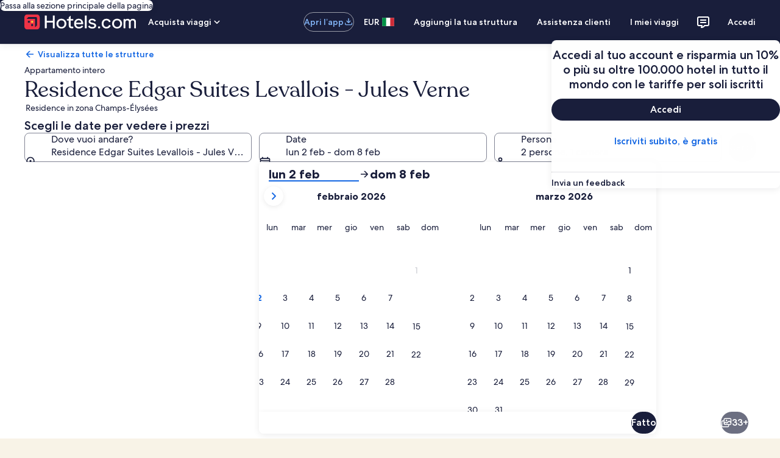

--- FILE ---
content_type: application/javascript
request_url: https://it.hotels.com/bDpdNmwjEY-ZVoWKwIYY67HY1co/t5ub0rXDQ5JwQh/E3tkIw/AyJ1/EhZ1JgQC
body_size: 170516
content:
(function(){if(typeof Array.prototype.entries!=='function'){Object.defineProperty(Array.prototype,'entries',{value:function(){var index=0;const array=this;return {next:function(){if(index<array.length){return {value:[index,array[index++]],done:false};}else{return {done:true};}},[Symbol.iterator]:function(){return this;}};},writable:true,configurable:true});}}());(function(){YM();lWG();function lWG(){wv=[+ ! +[]]+[+[]]-+ ! +[],KM=[+ ! +[]]+[+[]]-[],tl=+ ! +[],Q2=+ ! +[]+! +[]+! +[]+! +[]+! +[],dG=[+ ! +[]]+[+[]]-+ ! +[]-+ ! +[],x5=+ ! +[]+! +[]+! +[]+! +[]+! +[]+! +[]+! +[],Af=+ ! +[]+! +[]+! +[],rg=+[],Bg=+ ! +[]+! +[]+! +[]+! +[]+! +[]+! +[],f2=! +[]+! +[],gn=! +[]+! +[]+! +[]+! +[];}NFG();var w7=function(){return ["\x6c\x65\x6e\x67\x74\x68","\x41\x72\x72\x61\x79","\x63\x6f\x6e\x73\x74\x72\x75\x63\x74\x6f\x72","\x6e\x75\x6d\x62\x65\x72"];};var jD=function(TD,lz){return TD/lz;};var bD=function(Fq){return ~Fq;};function YM(){f5={};if(typeof window!=='undefined'){A2=window;}else if(typeof global!==''+[][[]]){A2=global;}else{A2=this;}}var SD=function(fd,Lz){return fd*Lz;};var Hh=function(){mX=["\x6c\x65\x6e\x67\x74\x68","\x41\x72\x72\x61\x79","\x63\x6f\x6e\x73\x74\x72\x75\x63\x74\x6f\x72","\x6e\x75\x6d\x62\x65\x72"];};var G7=function(St,Yz){return St<Yz;};var HW=function(UF,zX){return UF!=zX;};var ZF=function(xx){var tF=['text','search','url','email','tel','number'];xx=xx["toLowerCase"]();if(tF["indexOf"](xx)!==-1)return 0;else if(xx==='password')return 1;else return 2;};var xz=function(WW){if(WW===undefined||WW==null){return 0;}var MF=WW["toLowerCase"]()["replace"](/[^0-9]+/gi,'');return MF["length"];};var Cc=function BF(Th,qD){var Yb=BF;do{switch(Th){case mf:{return cI(rV,[st]);}break;case Rg:{return p7;}break;case Nr:{Th=pV;var cz=Ah([],[]);var VX=M7[S6];for(var Jc=DD(VX.length,pk);v7(Jc,w6);Jc--){var W7=gk(DD(Ah(Jc,f7),wd[DD(wd.length,pk)]),JD.length);var ft=dh(VX,Jc);var Qb=dh(JD,W7);cz+=Q1(z5,[Fz(bD(Fz(ft,Qb)),B7(ft,Qb))]);}}break;case pV:{return Q1(p5,[cz]);}break;case mn:{Th-=KZ;while(G7(A9,ck.length)){var cW=dh(ck,A9);var mb=dh(QI.Cf,Y7++);p7+=Q1(z5,[Fz(B7(bD(cW),bD(mb)),B7(cW,mb))]);A9++;}}break;case HA:{if(v7(Nx,w6)){do{Tc+=F7[Nx];Nx--;}while(v7(Nx,w6));}return Tc;}break;case C2:{Th=BA;return Hb;}break;case dV:{Th+=K5;var f7=qD[rg];var S6=qD[tl];var R9=qD[f2];var JD=M7[zc];}break;case lZ:{var F7=qD[rg];Th+=jl;var Tc=Ah([],[]);var Nx=DD(F7.length,pk);}break;case Gr:{var Fd=DD(ZD.length,pk);Th+=JZ;while(v7(Fd,w6)){var Iz=gk(DD(Ah(Fd,NW),wd[DD(wd.length,pk)]),Ac.length);var UZ=dh(ZD,Fd);var Yx=dh(Ac,Iz);st+=Q1(z5,[Fz(B7(bD(UZ),bD(Yx)),B7(UZ,Yx))]);Fd--;}}break;case Qg:{var px=qD[rg];QI=function(ZW,cq){return BF.apply(this,[kn,arguments]);};return Jx(px);}break;case Q2:{Th+=VG;var Oc=qD[rg];mx.Wl=BF(Hv,[Oc]);while(G7(mx.Wl.length,rl))mx.Wl+=mx.Wl;}break;case Yn:{Th=Gr;var tk=qD[rg];var NW=qD[tl];var N6=qD[f2];var Ac=sb[E9];var st=Ah([],[]);var ZD=sb[tk];}break;case Bp:{var ct=qD[rg];QI.Cf=BF(lZ,[ct]);while(G7(QI.Cf.length,I5))QI.Cf+=QI.Cf;Th=BA;}break;case gl:{Th-=IG;return [Nq(pI),jZ,MD,Nq(Tt),wh,Nq(gI),J7,Dc,Nq(Dc),MD,Nq(WX),pk,Dc,Nq(Dc),Nq(pk),Nq(wW),Nq(hb),[w6],[w6],Nq(l1),Nq(wh),f9,pk,Nq(MD),wh,Nq(s9),jZ,MD,Nq(gD),Dc,jZ,Nq(WX),pk,s9,Nq(s9),s9,Dc,hb,Nq(Rt),TW,Nq(Nk),jZ,Nq(s9),pk,WX,Nq(qF),Nq(pk),Nq(j1),Z9,jZ,Nq(pI),hb,MD,vd,Nq(qF),Nq(Jd),f9,Nq(Jd),Rk,Nq(pk),Nq(s9),s6,Nq(hb),wh,Nq(qt),f9,Nq(s9),Nq(rF),Oh,Nq(hb),Nq(MD),Nq(Jd),Nq(qF),f9,Nq(s9),Nq(pk),Nq(gD),F1,w6,Nq(f9),Xt,Nq(VW),TW,Nq(qt),w6,Nq(pk),s9,MD,Nq(hb),Jd,[Tt],Nq(Nk),jZ,Rk,Nq(Ib),Rt,Nq(Jd),pk,Nq(qF),Nq(pk),[Tt],Nq(Rk),Nq(pk),vq,Nq(jZ),Nq(f9),jZ,Nq(WX),Jd,wh,s9,Nq(Nk),Nq(l1),Nq(wh),MD,MD,Jd,Nq(fq),hF,Nq(qt),qF,Nq(qF),Nk,Nq(Nk),qt,Nq(hb),qF,l6,jZ,Nq(TW),f9,Nq(f9),jZ,Rk,Nq(FD),J7,Tt,Nq(Tt),Jd,Nq(RW),Ib,Rk,Nq(hb),Nq(Nk),qt,Nq(hb),Nq(jZ),Nq(Rk),Nq(Rt),[pk],pk,Z9,Nq(Gt),Dc,vF,Nq(s6),f9,Nq(qF),Nq(wh),Nq(Jd),w6,Nq(hb),MD,Nq(nD),PP,Nq(Jd),Rk,Nq(s6),Nq(wh),pI,Nq(WX),WX,pk,f9,Nq(s9),Nq(Rk),hb,Nq(Xt),Xt,Nk,hb,wh,qF,hb,Nq(wh),Nq(s6),hb,pI,w6,Nq(RW),[pk],Nq(Rt),Dc,pI,Nq(qF),HC,Nq(Nk),qt,Nq(s6),qF,Nq(Jd),qF,Nq(Nk),Nq(Jd),wh,s9,Nq(qF),Nq(Rk),Nq(Rk),hb,Nq(NL),Nq(wh),Nq(jZ),Nq(Nk),vd,w6,Nq(Tt),Nq(qF),Nq(nD),f9,Xt,Nq(sC),WU,w6,Nq(wh),wh,j1,Nq(pk),Nq(MD),Nq(jZ),wh,wh,w6,pk,Nq(Dc),hb,Nk,Nq(BL),X3,jZ,Nq(f9),Nq(pk),qt,Nq(f9),MD,Nq(PP),VW,Nq(RW),JC,qt,Nq(rF),f9,f9,Nq(f9),s6,Rk,Nq(RW),vd,Nq(qF),Jd,Tt,Nq(Nk),Nq(qF),s6,Nq(wh),Nq(hb),Nq(Oh),zw,Nq(qF),f9,Nq(vd),ZP,Nq(Jd),pk,hb,pk,pk,Nk,Oh,wh,Nq(s9),hb,Nq(wh),Nq(Jd),f9,Nq(l1),f9,Nq(GS),Rt,Nq(Dc),Nq(WX),pk,pk,qF,Nk,Nq(Dc),Nq(s9),nD,Tt,Nq(Nk),pI,pk,Nq(Dc),s6,wh,MD,Nq(Dc),WX,Nq(wh),WX,Nq(Jd),Jd,Nq(NL),MD,MD,WX,Nq(hb),qt,Nq(JC),X3,Nq(Rk),Nq(Rk),hb,pI,l1,Nq(qF),Nq(wh),Tt,Nq(NL),s6,pk,Nq(Jd)];}break;case rV:{wd.push(sP);Cw=function(bS){return BF.apply(this,[tl,arguments]);};cI(Nv,[qY,FL,ps(pk)]);Th+=vl;wd.pop();}break;case kn:{var gE=qD[rg];var SJ=qD[tl];var p7=Ah([],[]);Th=mn;var Y7=gk(DD(SJ,wd[DD(wd.length,pk)]),WX);var ck=Y0[gE];var A9=w6;}break;case jO:{var pE=qD[rg];sw.Xf=BF(Bm,[pE]);while(G7(sw.Xf.length,ZZ))sw.Xf+=sw.Xf;Th=BA;}break;case G:{Th+=OO;wd.push(jR);JY=function(SS){return BF.apply(this,[Q2,arguments]);};mx.call(null,Os,xT,WX);wd.pop();}break;case zg:{bH=[[w6,w6,w6,w6],[sC,Nq(pk),Nq(MD),pk,Nq(pk),Tt,pk],[],[],[Nq(s6),l1,Nq(Nk)]];Th=BA;}break;case Hv:{var Q0=qD[rg];var b8=Ah([],[]);for(var Ms=DD(Q0.length,pk);v7(Ms,w6);Ms--){b8+=Q0[Ms];}return b8;}break;case Tl:{wd.push(s9);Jx=function(fj){return BF.apply(this,[Bp,arguments]);};cI.apply(null,[Qf,[KJ,vF]]);Th+=Ul;wd.pop();}break;case OV:{var xC=qD[rg];Th=C2;var Hb=Ah([],[]);var QP=DD(xC.length,pk);while(v7(QP,w6)){Hb+=xC[QP];QP--;}}break;case tl:{var L3=qD[rg];hP.n2=BF(OV,[L3]);Th=BA;while(G7(hP.n2.length,FE))hP.n2+=hP.n2;}break;case Bg:{wd.push(lE);Aw=function(Sj){return BF.apply(this,[jO,arguments]);};Th+=nV;sw(ZY,nT,Jd);wd.pop();}break;case Bm:{var kU=qD[rg];var xR=Ah([],[]);for(var LR=DD(kU.length,pk);v7(LR,w6);LR--){xR+=kU[LR];}Th+=xZ;return xR;}break;}}while(Th!=BA);};var VS=function(){return A2["Math"]["floor"](A2["Math"]["random"]()*100000+10000);};var D8=function(){return Q1.apply(this,[sA,arguments]);};var hw=function(){return cI.apply(this,[Kr,arguments]);};var QL=function(){return A2["window"]["navigator"]["userAgent"]["replace"](/\\|"/g,'');};var gk=function(w4,DY){return w4%DY;};var NC=function ZH(N0,ZC){'use strict';var VY=ZH;switch(N0){case lZ:{var rE=ZC[rg];wd.push(g8);var tY=x4()[TP(G0)](Gw,TW,gw);try{var Uw=wd.length;var sT=ps(tl);if(rE[jw()[YR(A8)](cE,dM,FD)][XJ()[FP(l1)].apply(null,[Nw,qs,j8,s6,lP])]){var xE=rE[jw()[YR(A8)](cE,dM,NL)][XJ()[FP(l1)].apply(null,[OH,xs,j8,s6,lP])][DU(typeof jw()[YR(WU)],Ah('',[][[]]))?jw()[YR(jZ)](HT,HI,HC):jw()[YR(RW)](LJ,hY,vq)]();var JJ;return wd.pop(),JJ=xE,JJ;}else{var WL;return wd.pop(),WL=tY,WL;}}catch(J4){wd.splice(DD(Uw,pk),Infinity,g8);var R8;return wd.pop(),R8=tY,R8;}wd.pop();}break;case Tl:{var Jw=ZC[rg];wd.push(t4);var n8=XJ()[FP(Dc)].call(null,HC,ps(ps({})),k3,hb,rL);var Iw=DU(typeof XJ()[FP(Xt)],Ah([],[][[]]))?XJ()[FP(WX)].apply(null,[HC,J7,SY,B4,p3]):XJ()[FP(Dc)](vF,gD,k3,hb,rL);if(Jw[MR()[xP(s9)].apply(null,[Jd,j2,CU])]){var kR=Jw[DU(typeof MR()[xP(NL)],'undefined')?MR()[xP(Tt)](HP,rJ,zw):MR()[xP(s9)](Jd,j2,J7)][jw()[YR(B8)](XS,Dl,hb)](MR()[xP(Qw)](vT,Ff,GS));var nY=kR[jw()[YR(l4)](qY,Zg,x8)](jw()[YR(sU)].apply(null,[Aj,NJ,ps({})]));if(nY){var PT=nY[jw()[YR(EU)].call(null,ML,XC,mP)](x4()[TP(xT)](tw,UH,Tt));if(PT){n8=nY[r0()[mE(l4)](YY,DE)](PT[XJ()[FP(j1)].apply(null,[rT,ps([]),GY,nD,rT])]);Iw=nY[r0()[mE(l4)](YY,DE)](PT[x4()[TP(WR)].apply(null,[Ij,p3,k0])]);}}}var dP;return dP=v8(lZ,[x4()[TP(mj)](lE,c8,nD),n8,x4()[TP(qY)](UJ,lw,E9),Iw]),wd.pop(),dP;}break;case IV:{var bR=ZC[rg];var XP;wd.push(NH);return XP=ps(ps(bR[jw()[YR(A8)].call(null,cE,wr,Y4)]))&&ps(ps(bR[jw()[YR(A8)](cE,wr,ps(ps(pk)))][jw()[YR(UT)].apply(null,[WU,CO,VW])]))&&bR[DU(typeof jw()[YR(E9)],Ah([],[][[]]))?jw()[YR(jZ)].call(null,AR,lY,WP):jw()[YR(A8)](cE,wr,pI)][jw()[YR(UT)](WU,CO,vq)][w6]&&DU(bR[jw()[YR(A8)](cE,wr,ps({}))][jw()[YR(UT)].call(null,WU,CO,Dw)][w6][jw()[YR(RW)].apply(null,[LJ,p1,XH])](),wC(typeof BT()[B0(Tt)],Ah(x4()[TP(MD)].call(null,BM,TL,Dw),[][[]]))?BT()[B0(Xt)].call(null,qt,Og,z8,MD):BT()[B0(pk)](I0,AL,vP,VW))?jw()[YR(wh)].apply(null,[Qj,mF,gI]):MR()[xP(MD)](fE,rx,gD),wd.pop(),XP;}break;case Hl:{var Z8=ZC[rg];wd.push(q0);var U3=Z8[jw()[YR(A8)](cE,B6,qt)][r0()[mE(sU)].apply(null,[kY,xk])];if(U3){var xL=U3[jw()[YR(RW)](LJ,f4,hb)]();var bL;return wd.pop(),bL=xL,bL;}else{var pw;return pw=x4()[TP(G0)](Y3,TW,wh),wd.pop(),pw;}wd.pop();}break;case Mf:{wd.push(p8);throw new (A2[jw()[YR(pI)](s6,z9,r8)])(MR()[xP(QY)](Sw,z7,TL));}break;case bf:{var cS=ZC[rg];wd.push(AH);if(wC(typeof A2[jw()[YR(Nk)](GS,KE,jZ)],BT()[B0(hb)](jZ,jC,xH,TL))&&HW(cS[A2[jw()[YR(Nk)](GS,KE,Nw)][jw()[YR(Oh)].call(null,HJ,YD,E9)]],null)||HW(cS[wC(typeof x4()[TP(hF)],'undefined')?x4()[TP(Oh)](n4,Dw,PP):x4()[TP(pk)].apply(null,[Tj,zT,CU])],null)){var JH;return JH=A2[wC(typeof r0()[mE(FD)],Ah([],[][[]]))?r0()[mE(s6)](L4,jI):r0()[mE(WX)](B8,SU)][jw()[YR(jR)](sC,Ub,xY)](cS),wd.pop(),JH;}wd.pop();}break;case hf:{var GH=ZC[rg];var qR=ZC[tl];wd.push(CH);if(kL(qR,null)||rH(qR,GH[wC(typeof jw()[YR(E9)],'undefined')?jw()[YR(w6)].apply(null,[PU,wP,Y4]):jw()[YR(jZ)](Ej,BE,hF)]))qR=GH[jw()[YR(w6)].apply(null,[PU,wP,UT])];for(var w0=f5[x4()[TP(mJ)](vR,kE,ps(w6))](),AY=new (A2[DU(typeof r0()[mE(XH)],Ah([],[][[]]))?r0()[mE(WX)](S3,OH):r0()[mE(s6)].apply(null,[L4,U4])])(qR);G7(w0,qR);w0++)AY[w0]=GH[w0];var jY;return wd.pop(),jY=AY,jY;}break;case mm:{var GP=ZC[rg];wd.push(Aj);var IC=x4()[TP(MD)].apply(null,[mH,TL,j1]);var n3=x4()[TP(MD)].apply(null,[mH,TL,rL]);var MY=MR()[xP(WP)](vd,zS,Qj);var m3=[];try{var CE=wd.length;var L8=ps({});try{IC=GP[r0()[mE(xT)](WR,JR)];}catch(VU){wd.splice(DD(CE,pk),Infinity,Aj);if(VU[x4()[TP(l1)].call(null,Y4,SH,CU)][r0()[mE(WR)](KC,IL)](MY)){IC=x4()[TP(Z3)](OU,qF,ps(ps(w6)));}}var RH=A2[x4()[TP(Nk)](DT,j1,qt)][r0()[mE(mP)](D0,A8)](SD(A2[DU(typeof x4()[TP(zw)],Ah([],[][[]]))?x4()[TP(pk)](OS,Hw,G0):x4()[TP(Nk)].apply(null,[DT,j1,MD])][Oj()[g0(Nk)](xU,Rk,Y4,MH)](),Gs))[jw()[YR(RW)].apply(null,[LJ,PY,TL])]();GP[r0()[mE(xT)].call(null,WR,JR)]=RH;n3=wC(GP[r0()[mE(xT)].call(null,WR,JR)],RH);m3=[v8(lZ,[r0()[mE(l1)](AL,KE),IC]),v8(lZ,[x4()[TP(Rk)](vL,mP,ps(ps(pk))),Fz(n3,pk)[jw()[YR(RW)].apply(null,[LJ,PY,pI])]()])];var qP;return wd.pop(),qP=m3,qP;}catch(OE){wd.splice(DD(CE,pk),Infinity,Aj);m3=[v8(lZ,[r0()[mE(l1)](AL,KE),IC]),v8(lZ,[x4()[TP(Rk)].call(null,vL,mP,HC),n3])];}var b4;return wd.pop(),b4=m3,b4;}break;case Bm:{var gs=ZC[rg];wd.push(P0);var SE=x4()[TP(G0)].apply(null,[bE,TW,Aj]);var AP=x4()[TP(G0)](bE,TW,Nk);var L0=new (A2[XJ()[FP(Nk)](TW,ps(ps(w6)),f0,Rk,rF)])(new (A2[XJ()[FP(Nk)](Nw,Wj,f0,Rk,rF)])(wY()[s4(j1)](k0,Rk,gD,Jd,S8)));try{var Kj=wd.length;var ER=ps(ps(rg));if(ps(ps(A2[r0()[mE(Jd)](xH,IY)][r0()[mE(f9)](UH,Ek)]))&&ps(ps(A2[DU(typeof r0()[mE(pk)],'undefined')?r0()[mE(WX)].call(null,VL,C0):r0()[mE(Jd)](xH,IY)][r0()[mE(f9)](UH,Ek)][wC(typeof r0()[mE(Jd)],Ah([],[][[]]))?r0()[mE(mj)].call(null,DP,wF):r0()[mE(WX)].call(null,xJ,IT)]))){var fH=A2[r0()[mE(f9)].apply(null,[UH,Ek])][r0()[mE(mj)].apply(null,[DP,wF])](A2[MR()[xP(jU)](xY,rz,vd)][r0()[mE(MD)](fE,Ff)],DU(typeof x4()[TP(hs)],'undefined')?x4()[TP(pk)].call(null,gY,rR,hb):x4()[TP(ZS)].call(null,Td,lP,FD));if(fH){SE=L0[DU(typeof x4()[TP(l6)],Ah([],[][[]]))?x4()[TP(pk)].apply(null,[vj,t8,ps(ps(w6))]):x4()[TP(Vw)].call(null,X0,VJ,qF)](fH[r0()[mE(l1)](AL,Gx)][wC(typeof jw()[YR(vd)],Ah([],[][[]]))?jw()[YR(RW)].apply(null,[LJ,cw,s6]):jw()[YR(jZ)](IY,KS,Aj)]());}}AP=wC(A2[r0()[mE(Jd)].call(null,xH,IY)],gs);}catch(V8){wd.splice(DD(Kj,pk),Infinity,P0);SE=r0()[mE(Qj)](B8,Z0);AP=r0()[mE(Qj)](B8,Z0);}var dR=Ah(SE,M4(AP,pk))[jw()[YR(RW)].apply(null,[LJ,cw,G0])]();var pP;return wd.pop(),pP=dR,pP;}break;case PQ:{wd.push(NL);var GJ=A2[r0()[mE(f9)](UH,vJ)][DU(typeof MR()[xP(WU)],Ah([],[][[]]))?MR()[xP(Tt)](gU,UJ,ps(w6)):MR()[xP(OH)](bP,UH,jU)]?A2[r0()[mE(f9)](UH,vJ)][wC(typeof r0()[mE(ds)],'undefined')?r0()[mE(sC)](nT,s8):r0()[mE(WX)].call(null,jS,BY)](A2[wC(typeof r0()[mE(ds)],'undefined')?r0()[mE(f9)].apply(null,[UH,vJ]):r0()[mE(WX)](lH,PU)][MR()[xP(OH)](bP,UH,f9)](A2[jw()[YR(A8)](cE,U0,VH)]))[r0()[mE(Aj)](Aj,SY)](DU(typeof XJ()[FP(X3)],'undefined')?XJ()[FP(WX)](Rk,Wj,cT,pS,Mj):XJ()[FP(s6)](jZ,OH,rL,pk,WC)):x4()[TP(MD)](c8,TL,Dc);var H0;return wd.pop(),H0=GJ,H0;}break;case Rg:{wd.push(zs);var YE=x4()[TP(G0)].apply(null,[XY,TW,Dc]);try{var zR=wd.length;var Qs=ps([]);if(A2[jw()[YR(A8)](cE,KF,ps(pk))]&&A2[jw()[YR(A8)](cE,KF,fq)][MR()[xP(ds)](kw,Kt,ps([]))]&&A2[jw()[YR(A8)](cE,KF,j1)][MR()[xP(ds)](kw,Kt,rT)][x4()[TP(NS)](Ct,ZU,s6)]){var xS=A2[jw()[YR(A8)].call(null,cE,KF,HH)][DU(typeof MR()[xP(VL)],Ah('',[][[]]))?MR()[xP(Tt)](sP,vT,Rk):MR()[xP(ds)](kw,Kt,E9)][x4()[TP(NS)](Ct,ZU,PU)][DU(typeof jw()[YR(FD)],Ah('',[][[]]))?jw()[YR(jZ)].apply(null,[LE,TS,ps(pk)]):jw()[YR(RW)].call(null,LJ,lL,hb)]();var NY;return wd.pop(),NY=xS,NY;}else{var EP;return wd.pop(),EP=YE,EP;}}catch(KY){wd.splice(DD(zR,pk),Infinity,zs);var Lj;return wd.pop(),Lj=YE,Lj;}wd.pop();}break;case En:{wd.push(pH);var ES=x4()[TP(G0)](AR,TW,Aj);try{var sj=wd.length;var N3=ps([]);if(A2[jw()[YR(A8)](cE,X6,jU)][jw()[YR(UT)].call(null,WU,bX,TL)]&&A2[jw()[YR(A8)](cE,X6,nD)][jw()[YR(UT)].apply(null,[WU,bX,ps([])])][w6]&&A2[jw()[YR(A8)].call(null,cE,X6,vd)][jw()[YR(UT)].apply(null,[WU,bX,C3])][w6][w6]&&A2[DU(typeof jw()[YR(xY)],Ah([],[][[]]))?jw()[YR(jZ)](T3,Tj,Nk):jw()[YR(A8)](cE,X6,X3)][jw()[YR(UT)].apply(null,[WU,bX,NL])][w6][w6][XJ()[FP(nD)](l1,ps({}),c4,s9,Wj)]){var c3=DU(A2[jw()[YR(A8)].apply(null,[cE,X6,wW])][jw()[YR(UT)](WU,bX,f9)][w6][k8[pk]][wC(typeof XJ()[FP(NL)],Ah([],[][[]]))?XJ()[FP(nD)].call(null,l6,l1,c4,s9,Wj):XJ()[FP(WX)].apply(null,[Jd,Qj,UU,NT,NE])],A2[wC(typeof jw()[YR(ZP)],Ah([],[][[]]))?jw()[YR(A8)](cE,X6,ps(pk)):jw()[YR(jZ)](hS,Fj,OH)][jw()[YR(UT)](WU,bX,VE)][k8[pk]]);var qj=c3?jw()[YR(wh)](Qj,Xb,A8):DU(typeof MR()[xP(nT)],Ah('',[][[]]))?MR()[xP(Tt)](F4,q8,Cj):MR()[xP(MD)](fE,Ab,WP);var v0;return wd.pop(),v0=qj,v0;}else{var Pj;return wd.pop(),Pj=ES,Pj;}}catch(r4){wd.splice(DD(sj,pk),Infinity,pH);var RU;return wd.pop(),RU=ES,RU;}wd.pop();}break;case f2:{wd.push(pT);var Fw=x4()[TP(G0)].call(null,J0,TW,jU);if(A2[DU(typeof jw()[YR(VH)],Ah('',[][[]]))?jw()[YR(jZ)](GC,KU,ps([])):jw()[YR(A8)].call(null,cE,PX,ps(ps([])))]&&A2[jw()[YR(A8)](cE,PX,g3)][wC(typeof jw()[YR(X3)],Ah([],[][[]]))?jw()[YR(UT)].apply(null,[WU,YD,j1]):jw()[YR(jZ)](mU,fY,qF)]&&A2[DU(typeof jw()[YR(gD)],Ah([],[][[]]))?jw()[YR(jZ)](AJ,Hj,xs):jw()[YR(A8)](cE,PX,Dc)][jw()[YR(UT)](WU,YD,dJ)][wC(typeof r0()[mE(WX)],Ah('',[][[]]))?r0()[mE(VL)](Z9,zY):r0()[mE(WX)](ls,pj)]){var gR=A2[jw()[YR(A8)].apply(null,[cE,PX,ps(ps({}))])][jw()[YR(UT)](WU,YD,Ib)][r0()[mE(VL)].apply(null,[Z9,zY])];try{var vw=wd.length;var O4=ps([]);var R4=A2[x4()[TP(Nk)](L7,j1,QY)][DU(typeof r0()[mE(gD)],Ah([],[][[]]))?r0()[mE(WX)](lU,J7):r0()[mE(mP)](D0,WS)](SD(A2[x4()[TP(Nk)].call(null,L7,j1,X3)][Oj()[g0(Nk)](XU,Rk,Y4,xs)](),Gs))[jw()[YR(RW)](LJ,C8,As)]();A2[jw()[YR(A8)](cE,PX,Oh)][jw()[YR(UT)](WU,YD,PU)][r0()[mE(VL)](Z9,zY)]=R4;var c0=DU(A2[DU(typeof jw()[YR(Ib)],'undefined')?jw()[YR(jZ)](x0,Xw,Rt):jw()[YR(A8)](cE,PX,Rk)][jw()[YR(UT)](WU,YD,C3)][r0()[mE(VL)](Z9,zY)],R4);var Q3=c0?jw()[YR(wh)].call(null,Qj,bt,l6):MR()[xP(MD)](fE,Mk,Z9);A2[wC(typeof jw()[YR(L4)],'undefined')?jw()[YR(A8)].apply(null,[cE,PX,Aj]):jw()[YR(jZ)].apply(null,[WX,CL,ps(ps(pk))])][jw()[YR(UT)](WU,YD,l1)][r0()[mE(VL)](Z9,zY)]=gR;var YT;return wd.pop(),YT=Q3,YT;}catch(O0){wd.splice(DD(vw,pk),Infinity,pT);if(wC(A2[wC(typeof jw()[YR(Cj)],Ah('',[][[]]))?jw()[YR(A8)](cE,PX,fq):jw()[YR(jZ)].apply(null,[kj,OH,sC])][jw()[YR(UT)](WU,YD,MH)][r0()[mE(VL)](Z9,zY)],gR)){A2[jw()[YR(A8)].call(null,cE,PX,wW)][jw()[YR(UT)].apply(null,[WU,YD,hb])][r0()[mE(VL)](Z9,zY)]=gR;}var wI;return wd.pop(),wI=Fw,wI;}}else{var jH;return wd.pop(),jH=Fw,jH;}wd.pop();}break;case Hv:{wd.push(tP);var PR=wC(typeof x4()[TP(vF)],'undefined')?x4()[TP(G0)].apply(null,[hL,TW,Oh]):x4()[TP(pk)].apply(null,[x8,SC,ps([])]);try{var OJ=wd.length;var Jj=ps(tl);if(A2[jw()[YR(A8)](cE,d9,A8)][jw()[YR(UT)](WU,Gk,J7)]&&A2[jw()[YR(A8)].apply(null,[cE,d9,qt])][jw()[YR(UT)].apply(null,[WU,Gk,nD])][w6]){var cL=DU(A2[jw()[YR(A8)](cE,d9,ps([]))][wC(typeof jw()[YR(Rk)],'undefined')?jw()[YR(UT)].call(null,WU,Gk,nD):jw()[YR(jZ)].call(null,t4,C8,ps(w6))][x4()[TP(PH)](WJ,nJ,ps(pk))](k8[BL]),A2[jw()[YR(A8)](cE,d9,BL)][jw()[YR(UT)](WU,Gk,Wj)][f5[x4()[TP(mJ)].call(null,LQ,kE,ps(ps([])))]()]);var H4=cL?jw()[YR(wh)].apply(null,[Qj,KF,ps([])]):MR()[xP(MD)](fE,n1,ps({}));var sL;return wd.pop(),sL=H4,sL;}else{var gj;return wd.pop(),gj=PR,gj;}}catch(cY){wd.splice(DD(OJ,pk),Infinity,tP);var z0;return wd.pop(),z0=PR,z0;}wd.pop();}break;case KM:{wd.push(WJ);try{var wT=wd.length;var wH=ps(tl);var P3=k8[pk];var pU=A2[DU(typeof r0()[mE(FD)],Ah([],[][[]]))?r0()[mE(WX)].apply(null,[GE,bj]):r0()[mE(f9)].apply(null,[UH,bI])][DU(typeof r0()[mE(BL)],Ah([],[][[]]))?r0()[mE(WX)](S0,qT):r0()[mE(mj)].apply(null,[DP,p9])](A2[r0()[mE(ZS)](s6,m1)][wC(typeof r0()[mE(Y4)],Ah([],[][[]]))?r0()[mE(MD)].call(null,fE,mk):r0()[mE(WX)].apply(null,[bJ,SL])],Oj()[g0(Dc)].call(null,nE,Tt,xT,GS));if(pU){P3++;ps(ps(pU[r0()[mE(l1)](AL,p6)]))&&rH(pU[r0()[mE(l1)](AL,p6)][wC(typeof jw()[YR(fq)],Ah([],[][[]]))?jw()[YR(RW)].call(null,LJ,CW,vd):jw()[YR(jZ)](W0,qT,jZ)]()[wC(typeof jw()[YR(rT)],'undefined')?jw()[YR(xY)](lC,kP,dJ):jw()[YR(jZ)](sI,E0,Xt)](jw()[YR(hs)](MH,kd,qF)),Nq(pk))&&P3++;}var BC=P3[jw()[YR(RW)](LJ,CW,Rk)]();var BS;return wd.pop(),BS=BC,BS;}catch(Ew){wd.splice(DD(wT,pk),Infinity,WJ);var E8;return E8=x4()[TP(G0)].apply(null,[U0,TW,Nw]),wd.pop(),E8;}wd.pop();}break;case lp:{wd.push(lL);if(A2[r0()[mE(Jd)](xH,R)][MR()[xP(jU)](xY,qz,rF)]){if(A2[wC(typeof r0()[mE(Dw)],'undefined')?r0()[mE(f9)](UH,Mc):r0()[mE(WX)].apply(null,[Rj,ls])][r0()[mE(mj)](DP,L9)](A2[r0()[mE(Jd)](xH,R)][wC(typeof MR()[xP(NL)],Ah('',[][[]]))?MR()[xP(jU)](xY,qz,qF):MR()[xP(Tt)].call(null,pj,JL,dJ)][r0()[mE(MD)].apply(null,[fE,Ec])],r0()[mE(YJ)].call(null,Uj,Pk))){var hR;return hR=jw()[YR(wh)](Qj,Zb,Rk),wd.pop(),hR;}var Lw;return Lw=r0()[mE(Qj)](B8,XC),wd.pop(),Lw;}var M0;return M0=x4()[TP(G0)](T3,TW,CU),wd.pop(),M0;}break;case Ml:{wd.push(ZR);var z3;return z3=ps(T0(r0()[mE(MD)].call(null,fE,I4),A2[r0()[mE(Jd)].call(null,xH,XE)][jw()[YR(FS)](qs,Zq,s6)][r0()[mE(hs)].apply(null,[J7,MP])][r0()[mE(K0)](E9,CC)])||T0(r0()[mE(MD)].call(null,fE,I4),A2[wC(typeof r0()[mE(FD)],Ah([],[][[]]))?r0()[mE(Jd)].call(null,xH,XE):r0()[mE(WX)].apply(null,[HE,h8])][jw()[YR(FS)](qs,Zq,JC)][r0()[mE(hs)].apply(null,[J7,MP])][x4()[TP(bP)](W0,QE,Rk)])),wd.pop(),z3;}break;case Ql:{wd.push(UH);try{var E3=wd.length;var qC=ps([]);var K3=new (A2[r0()[mE(Jd)](xH,dw)][jw()[YR(FS)].call(null,qs,D7,Dw)][r0()[mE(hs)].call(null,J7,PE)][r0()[mE(K0)].apply(null,[E9,DC])])();var EH=new (A2[r0()[mE(Jd)].call(null,xH,dw)][jw()[YR(FS)](qs,D7,Jd)][r0()[mE(hs)](J7,PE)][x4()[TP(bP)].apply(null,[PY,QE,ps(ps({}))])])();var Zw;return wd.pop(),Zw=ps([]),Zw;}catch(AC){wd.splice(DD(E3,pk),Infinity,UH);var pY;return pY=DU(AC[DU(typeof r0()[mE(jR)],Ah([],[][[]]))?r0()[mE(WX)].call(null,OU,T4):r0()[mE(Rk)].apply(null,[zw,UY])][MR()[xP(l1)](FC,G3,ps({}))],jw()[YR(pI)].apply(null,[s6,DE,QY])),wd.pop(),pY;}wd.pop();}break;}};var qw=function(){var LI;if(typeof A2["window"]["XMLHttpRequest"]!=='undefined'){LI=new (A2["window"]["XMLHttpRequest"])();}else if(typeof A2["window"]["XDomainRequest"]!=='undefined'){LI=new (A2["window"]["XDomainRequest"])();LI["onload"]=function(){this["readyState"]=4;if(this["onreadystatechange"] instanceof A2["Function"])this["onreadystatechange"]();};}else{LI=new (A2["window"]["ActiveXObject"])('Microsoft.XMLHTTP');}if(typeof LI["withCredentials"]!=='undefined'){LI["withCredentials"]=true;}return LI;};var TH=function(){return cI.apply(this,[tl,arguments]);};var DD=function(tS,D4){return tS-D4;};var J3=function fs(JT,RR){'use strict';var p0=fs;switch(JT){case g2:{var T8=function(F3,dC){wd.push(NI);if(ps(bs)){for(var lS=k8[pk];G7(lS,xH);++lS){if(G7(lS,wW)||DU(lS,Ib)||DU(lS,k8[Tt])||DU(lS,k8[MD])){z4[lS]=Nq(pk);}else{z4[lS]=bs[wC(typeof jw()[YR(f9)],'undefined')?jw()[YR(w6)].call(null,PU,rs,BL):jw()[YR(jZ)](kP,lj,Rt)];bs+=A2[MR()[xP(s6)](X3,Qc,qF)][XJ()[FP(w6)](ds,ps(ps(pk)),VC,s6,LC)](lS);}}}var rP=x4()[TP(MD)](fC,TL,nD);for(var cj=w6;G7(cj,F3[jw()[YR(w6)](PU,rs,RW)]);cj++){var WH=F3[r0()[mE(wh)](TW,K6)](cj);var g4=Fz(DJ(dC,Nk),f5[x4()[TP(nD)](T6,HJ,ps([]))]());dC*=k8[Rk];dC&=k8[qF];dC+=k8[Nk];dC&=k8[jZ];var RP=z4[F3[x4()[TP(j1)](Ij,nj,vd)](cj)];if(DU(typeof WH[r0()[mE(mJ)](nJ,mL)],wC(typeof x4()[TP(NL)],'undefined')?x4()[TP(NL)].call(null,OY,sU,dJ):x4()[TP(pk)](tj,gH,F1))){var Yj=WH[r0()[mE(mJ)].call(null,nJ,mL)](w6);if(v7(Yj,k8[WX])&&G7(Yj,xH)){RP=z4[Yj];}}if(v7(RP,w6)){var rU=gk(g4,bs[wC(typeof jw()[YR(qt)],Ah('',[][[]]))?jw()[YR(w6)].call(null,PU,rs,Tt):jw()[YR(jZ)].call(null,HI,c8,j1)]);RP+=rU;RP%=bs[jw()[YR(w6)](PU,rs,ds)];WH=bs[RP];}rP+=WH;}var nR;return wd.pop(),nR=rP,nR;};var TC=function(gS){var ST=[0x428a2f98,0x71374491,0xb5c0fbcf,0xe9b5dba5,0x3956c25b,0x59f111f1,0x923f82a4,0xab1c5ed5,0xd807aa98,0x12835b01,0x243185be,0x550c7dc3,0x72be5d74,0x80deb1fe,0x9bdc06a7,0xc19bf174,0xe49b69c1,0xefbe4786,0x0fc19dc6,0x240ca1cc,0x2de92c6f,0x4a7484aa,0x5cb0a9dc,0x76f988da,0x983e5152,0xa831c66d,0xb00327c8,0xbf597fc7,0xc6e00bf3,0xd5a79147,0x06ca6351,0x14292967,0x27b70a85,0x2e1b2138,0x4d2c6dfc,0x53380d13,0x650a7354,0x766a0abb,0x81c2c92e,0x92722c85,0xa2bfe8a1,0xa81a664b,0xc24b8b70,0xc76c51a3,0xd192e819,0xd6990624,0xf40e3585,0x106aa070,0x19a4c116,0x1e376c08,0x2748774c,0x34b0bcb5,0x391c0cb3,0x4ed8aa4a,0x5b9cca4f,0x682e6ff3,0x748f82ee,0x78a5636f,0x84c87814,0x8cc70208,0x90befffa,0xa4506ceb,0xbef9a3f7,0xc67178f2];var C4=0x6a09e667;var Ws=0xbb67ae85;var q3=0x3c6ef372;var m4=0xa54ff53a;var cC=0x510e527f;var dH=0x9b05688c;var P8=0x1f83d9ab;var O8=0x5be0cd19;var BJ=FH(gS);var F0=BJ["length"]*8;BJ+=A2["String"]["fromCharCode"](0x80);var f3=BJ["length"]/4+2;var G4=A2["Math"]["ceil"](f3/16);var zj=new (A2["Array"])(G4);for(var H3=0;H3<G4;H3++){zj[H3]=new (A2["Array"])(16);for(var dE=0;dE<16;dE++){zj[H3][dE]=BJ["charCodeAt"](H3*64+dE*4)<<24|BJ["charCodeAt"](H3*64+dE*4+1)<<16|BJ["charCodeAt"](H3*64+dE*4+2)<<8|BJ["charCodeAt"](H3*64+dE*4+3)<<0;}}var rS=F0/A2["Math"]["pow"](2,32);zj[G4-1][14]=A2["Math"]["floor"](rS);zj[G4-1][15]=F0;for(var WY=0;WY<G4;WY++){var TU=new (A2["Array"])(64);var Dj=C4;var qU=Ws;var IE=q3;var UR=m4;var GT=cC;var zL=dH;var EI=P8;var fJ=O8;for(var I8=0;I8<64;I8++){var ww=void 0,RT=void 0,UP=void 0,LL=void 0,mT=void 0,vU=void 0;if(I8<16)TU[I8]=zj[WY][I8];else{ww=RS(TU[I8-15],7)^RS(TU[I8-15],18)^TU[I8-15]>>>3;RT=RS(TU[I8-2],17)^RS(TU[I8-2],19)^TU[I8-2]>>>10;TU[I8]=TU[I8-16]+ww+TU[I8-7]+RT;}RT=RS(GT,6)^RS(GT,11)^RS(GT,25);UP=GT&zL^~GT&EI;LL=fJ+RT+UP+ST[I8]+TU[I8];ww=RS(Dj,2)^RS(Dj,13)^RS(Dj,22);mT=Dj&qU^Dj&IE^qU&IE;vU=ww+mT;fJ=EI;EI=zL;zL=GT;GT=UR+LL>>>0;UR=IE;IE=qU;qU=Dj;Dj=LL+vU>>>0;}C4=C4+Dj;Ws=Ws+qU;q3=q3+IE;m4=m4+UR;cC=cC+GT;dH=dH+zL;P8=P8+EI;O8=O8+fJ;}return [C4>>24&0xff,C4>>16&0xff,C4>>8&0xff,C4&0xff,Ws>>24&0xff,Ws>>16&0xff,Ws>>8&0xff,Ws&0xff,q3>>24&0xff,q3>>16&0xff,q3>>8&0xff,q3&0xff,m4>>24&0xff,m4>>16&0xff,m4>>8&0xff,m4&0xff,cC>>24&0xff,cC>>16&0xff,cC>>8&0xff,cC&0xff,dH>>24&0xff,dH>>16&0xff,dH>>8&0xff,dH&0xff,P8>>24&0xff,P8>>16&0xff,P8>>8&0xff,P8&0xff,O8>>24&0xff,O8>>16&0xff,O8>>8&0xff,O8&0xff];};var LT=function(){var OC=QL();var Vs=-1;if(OC["indexOf"]('Trident/7.0')>-1)Vs=11;else if(OC["indexOf"]('Trident/6.0')>-1)Vs=10;else if(OC["indexOf"]('Trident/5.0')>-1)Vs=9;else Vs=0;return Vs>=9;};var Fs=function(){var O3=kC();var MJ=A2["Object"]["prototype"]["hasOwnProperty"].call(A2["Navigator"]["prototype"],'mediaDevices');var sJ=A2["Object"]["prototype"]["hasOwnProperty"].call(A2["Navigator"]["prototype"],'serviceWorker');var Rw=! !A2["window"]["browser"];var YI=typeof A2["ServiceWorker"]==='function';var SP=typeof A2["ServiceWorkerContainer"]==='function';var q4=typeof A2["frames"]["ServiceWorkerRegistration"]==='function';var k4=A2["window"]["location"]&&A2["window"]["location"]["protocol"]==='http:';var qH=O3&&(!MJ||!sJ||!YI||!Rw||!SP||!q4)&&!k4;return qH;};var kC=function(){var v3=QL();var hj=/(iPhone|iPad).*AppleWebKit(?!.*(Version|CriOS))/i["test"](v3);var vs=A2["navigator"]["platform"]==='MacIntel'&&A2["navigator"]["maxTouchPoints"]>1&&/(Safari)/["test"](v3)&&!A2["window"]["MSStream"]&&typeof A2["navigator"]["standalone"]!=='undefined';return hj||vs;};var A0=function(EY){var FR=A2["Math"]["floor"](A2["Math"]["random"]()*100000+10000);var TT=A2["String"](EY*FR);var dY=0;var vS=[];var pL=TT["length"]>=18?true:false;while(vS["length"]<6){vS["push"](A2["parseInt"](TT["slice"](dY,dY+2),10));dY=pL?dY+3:dY+2;}var N8=wJ(vS);return [FR,N8];};var TY=function(t3){if(t3===null||t3===undefined){return 0;}var f8=function BR(A3){return t3["toLowerCase"]()["includes"](A3["toLowerCase"]());};var MU=0;(cJ&&cJ["fields"]||[])["some"](function(kS){var PC=kS["type"];var VP=kS["labels"];if(VP["some"](f8)){MU=dL[PC];if(kS["extensions"]&&kS["extensions"]["labels"]&&kS["extensions"]["labels"]["some"](function(PL){return t3["toLowerCase"]()["includes"](PL["toLowerCase"]());})){MU=dL[kS["extensions"]["type"]];}return true;}return false;});return MU;};var B3=function(YC){if(YC===undefined||YC==null){return false;}var s3=function tL(HS){return YC["toLowerCase"]()===HS["toLowerCase"]();};return UL["some"](s3);};var W8=function(d0){try{var NP=new (A2["Set"])(A2["Object"]["values"](dL));return d0["split"](';')["some"](function(ZT){var X4=ZT["split"](',');var D3=A2["Number"](X4[X4["length"]-1]);return NP["has"](D3);});}catch(Q8){return false;}};var LS=function(fL){var tJ='';var HY=0;if(fL==null||A2["document"]["activeElement"]==null){return v8(lZ,["elementFullId",tJ,"elementIdType",HY]);}var wj=['id','name','for','placeholder','aria-label','aria-labelledby'];wj["forEach"](function(fS){if(!fL["hasAttribute"](fS)||tJ!==''&&HY!==0){return;}var tC=fL["getAttribute"](fS);if(tJ===''&&(tC!==null||tC!==undefined)){tJ=tC;}if(HY===0){HY=TY(tC);}});return v8(lZ,["elementFullId",tJ,"elementIdType",HY]);};var v4=function(gP){var mY;if(gP==null){mY=A2["document"]["activeElement"];}else mY=gP;if(A2["document"]["activeElement"]==null)return -1;var cH=mY["getAttribute"]('name');if(cH==null){var RI=mY["getAttribute"]('id');if(RI==null)return -1;else return n0(RI);}return n0(cH);};var F8=function(YH){var nH=-1;var W3=[];if(! !YH&&typeof YH==='string'&&YH["length"]>0){var JU=YH["split"](';');if(JU["length"]>1&&JU[JU["length"]-1]===''){JU["pop"]();}nH=A2["Math"]["floor"](A2["Math"]["random"]()*JU["length"]);var cR=JU[nH]["split"](',');for(var TE in cR){if(!A2["isNaN"](cR[TE])&&!A2["isNaN"](A2["parseInt"](cR[TE],10))){W3["push"](cR[TE]);}}}else{var DR=A2["String"](bU(1,5));var lR='1';var FY=A2["String"](bU(20,70));var CJ=A2["String"](bU(100,300));var nS=A2["String"](bU(100,300));W3=[DR,lR,FY,CJ,nS];}return [nH,W3];};var nP=function(UI,IU){var EL=typeof UI==='string'&&UI["length"]>0;var mR=!A2["isNaN"](IU)&&(A2["Number"](IU)===-1||KP()<A2["Number"](IU));if(!(EL&&mR)){return false;}var wL='^([a-fA-F0-9]{31,32})$';return UI["search"](wL)!==-1;};var XR=function(RE,l3,QC){var K4;do{K4=QT(S,[RE,l3]);}while(DU(gk(K4,QC),w6));return K4;};var S4=function(G8){var m8=kC(G8);wd.push(OP);var JS=A2[r0()[mE(f9)].apply(null,[UH,AX])][r0()[mE(MD)](fE,qE)][DU(typeof jw()[YR(Aj)],Ah([],[][[]]))?jw()[YR(jZ)](Y4,K0,qt):jw()[YR(s6)].apply(null,[HC,l0,XH])].call(A2[x4()[TP(KT)](Ej,WP,ZP)][DU(typeof r0()[mE(ZP)],'undefined')?r0()[mE(WX)](Bj,gJ):r0()[mE(MD)].apply(null,[fE,qE])],wC(typeof r0()[mE(X3)],'undefined')?r0()[mE(fq)].apply(null,[hF,JF]):r0()[mE(WX)].apply(null,[d8,BH]));var R3=A2[r0()[mE(f9)](UH,AX)][DU(typeof r0()[mE(TL)],Ah([],[][[]]))?r0()[mE(WX)](KU,mw):r0()[mE(MD)](fE,qE)][jw()[YR(s6)](HC,l0,ps(ps(pk)))].call(A2[x4()[TP(KT)].apply(null,[Ej,WP,ps(ps({}))])][wC(typeof r0()[mE(gI)],Ah('',[][[]]))?r0()[mE(MD)].call(null,fE,qE):r0()[mE(WX)].apply(null,[fT,jC])],x4()[TP(A8)](vL,x8,CU));var Bw=ps(ps(A2[r0()[mE(Jd)].apply(null,[xH,V3])][BT()[B0(l1)].apply(null,[qF,IS,XT,r8])]));var ET=DU(typeof A2[jw()[YR(TL)].apply(null,[hU,GU,VE])],x4()[TP(NL)](Tw,sU,ps({})));var CY=DU(typeof A2[jw()[YR(rL)](jR,fY,Qw)],DU(typeof x4()[TP(J7)],Ah('',[][[]]))?x4()[TP(pk)].call(null,NU,vd,vq):x4()[TP(NL)](Tw,sU,X3));var r3=DU(typeof A2[jw()[YR(KT)](Dw,xD,b0)][x4()[TP(mP)](jL,OH,ps(ps(w6)))],x4()[TP(NL)].call(null,Tw,sU,HH));var qS=A2[r0()[mE(Jd)](xH,V3)][Oj()[g0(jZ)].call(null,WE,Nk,Qj,Dw)]&&DU(A2[r0()[mE(Jd)](xH,V3)][wC(typeof Oj()[g0(s9)],Ah([],[][[]]))?Oj()[g0(jZ)].apply(null,[WE,Nk,Qj,pI]):Oj()[g0(Jd)].apply(null,[GR,ms,R0,gI])][wC(typeof r0()[mE(X3)],Ah('',[][[]]))?r0()[mE(r8)](sU,Z4):r0()[mE(WX)].call(null,Zj,Yw)],x4()[TP(fq)](pT,gD,mJ));var US=m8&&(ps(JS)||ps(R3)||ps(ET)||ps(Bw)||ps(CY)||ps(r3))&&ps(qS);var AU;return wd.pop(),AU=US,AU;};var TJ=function(wU){var YL;wd.push(fP);return YL=pR()[wC(typeof jw()[YR(X3)],Ah('',[][[]]))?jw()[YR(F1)](CT,C6,gI):jw()[YR(jZ)].apply(null,[lJ,mC,sC])](function IP(Xj){wd.push(rJ);while(pk)switch(Xj[x4()[TP(VW)].call(null,Ab,BI,ps([]))]=Xj[r0()[mE(Oh)](w6,hI)]){case w6:if(T0(x4()[TP(r8)](EE,Ww,QY),A2[jw()[YR(A8)](cE,Jk,UT)])){Xj[r0()[mE(Oh)].call(null,w6,hI)]=hb;break;}{var UC;return UC=Xj[x4()[TP(F1)](Mt,f9,Oh)](r0()[mE(E9)](RJ,sR),null),wd.pop(),UC;}case hb:{var LP;return LP=Xj[x4()[TP(F1)].call(null,Mt,f9,E9)](r0()[mE(E9)](RJ,sR),A2[jw()[YR(A8)](cE,Jk,pI)][wC(typeof x4()[TP(nD)],'undefined')?x4()[TP(r8)].call(null,EE,Ww,OH):x4()[TP(pk)].apply(null,[xw,sH,wh])][x4()[TP(As)](d7,hU,j1)](wU)),wd.pop(),LP;}case wh:case x4()[TP(l6)].call(null,cD,IR,gI):{var LU;return LU=Xj[r0()[mE(Y4)].apply(null,[pI,mh])](),wd.pop(),LU;}}wd.pop();},null,null,null,A2[wC(typeof MR()[xP(TL)],Ah('',[][[]]))?MR()[xP(ZP)].apply(null,[YJ,rw,WX]):MR()[xP(Tt)](Nk,jL,Nw)]),wd.pop(),YL;};var Vj=function(){if(ps([])){}else if(ps({})){}else if(ps(tl)){}else if(ps(ps(rg))){}else if(ps(ps(tl))){return function KL(){wd.push(NR);var KR=QL();var V0=x4()[TP(MD)](Yw,TL,WU);var dT=[];for(var DL=k8[pk];G7(DL,MD);DL++){var qL=hH(KR);dT[wC(typeof r0()[mE(jZ)],Ah([],[][[]]))?r0()[mE(Nk)](MS,R6):r0()[mE(WX)].apply(null,[AS,cU])](qL);V0=Ah(V0,KR[qL]);}var w3=[V0,dT];var IJ;return IJ=w3[r0()[mE(Aj)](Aj,dS)](wY()[s4(s6)].call(null,pk,fq,Xs,UT,V3)),wd.pop(),IJ;};}else{}};var ZJ=function(){wd.push(m0);try{var dj=wd.length;var UE=ps(tl);var OR=JP();var wR=EC()[jw()[YR(x8)].apply(null,[C3,bd,KT])](new (A2[XJ()[FP(Nk)](Jd,Cj,nE,Rk,rF)])(r0()[mE(gw)](Ib,HI),jw()[YR(Y4)](lw,Mb,A8)),x4()[TP(VE)](FI,Nk,pI));var tH=JP();var E4=DD(tH,OR);var fU;return fU=v8(lZ,[x4()[TP(Nw)].apply(null,[KI,CP,ps(ps({}))]),wR,MR()[xP(sC)].apply(null,[K0,NZ,nT]),E4]),wd.pop(),fU;}catch(hT){wd.splice(DD(dj,pk),Infinity,m0);var DH;return wd.pop(),DH={},DH;}wd.pop();};var EC=function(){wd.push(sY);var mS=A2[x4()[TP(MH)].call(null,Vd,DP,Gt)][H8()[RC(f9)].apply(null,[LQ,c8,C3,WX,ps(ps(pk))])]?A2[x4()[TP(MH)](Vd,DP,ZP)][H8()[RC(f9)](LQ,c8,gw,WX,XH)]:Nq(pk);var j0=A2[DU(typeof x4()[TP(GS)],Ah('',[][[]]))?x4()[TP(pk)].call(null,RW,zC,GS):x4()[TP(MH)].apply(null,[Vd,DP,zw])][x4()[TP(k0)].call(null,cb,vT,l6)]?A2[x4()[TP(MH)](Vd,DP,C3)][x4()[TP(k0)](cb,vT,WU)]:Nq(pk);var zE=A2[jw()[YR(A8)](cE,H9,WU)][jw()[YR(mP)](wE,gx,ps(ps(w6)))]?A2[jw()[YR(A8)].apply(null,[cE,H9,Oh])][jw()[YR(mP)].apply(null,[wE,gx,s6])]:Nq(pk);var GL=A2[jw()[YR(A8)](cE,H9,Ib)][wC(typeof jw()[YR(TW)],'undefined')?jw()[YR(fq)](kw,KW,ps({})):jw()[YR(jZ)].apply(null,[gL,jU,b0])]?A2[jw()[YR(A8)](cE,H9,qF)][jw()[YR(fq)](kw,KW,Wj)]():Nq(pk);var d4=A2[jw()[YR(A8)].call(null,cE,H9,ps(pk))][r0()[mE(Nw)](vd,NH)]?A2[jw()[YR(A8)](cE,H9,ps(pk))][r0()[mE(Nw)](vd,NH)]:Nq(pk);var bw=Nq(k8[Xt]);var bT=[x4()[TP(MD)](rq,TL,k0),bw,wC(typeof x4()[TP(X3)],Ah('',[][[]]))?x4()[TP(hF)].apply(null,[AI,Nw,vF]):x4()[TP(pk)](lT,PS,L4),QT(Bp,[]),QT(Bg,[]),QT(lZ,[]),QT(kn,[]),QT(sA,[]),QT(M5,[]),mS,j0,zE,GL,d4];var gC;return gC=bT[r0()[mE(Aj)](Aj,Y9)](Oj()[g0(hb)](NU,pk,MH,r8)),wd.pop(),gC;};var VR=function(){wd.push(OU);var Pw;return Pw=QT(QM,[A2[r0()[mE(Jd)](xH,AE)]]),wd.pop(),Pw;};var jP=function(){wd.push(C8);var PJ=[ME,j4];var bC=K8(tR);if(wC(bC,ps([]))){try{var DS=wd.length;var CS=ps({});var jE=A2[wC(typeof x4()[TP(BL)],Ah([],[][[]]))?x4()[TP(CU)](jz,X8,ps(ps(w6))):x4()[TP(pk)].apply(null,[HL,tE,ps(ps({}))])](bC)[BT()[B0(Tt)](MD,wP,w6,rT)](XJ()[FP(pI)](rF,Qw,QH,pk,KT));if(v7(jE[jw()[YR(w6)].call(null,PU,Ex,nD)],Tt)){var Kw=A2[x4()[TP(qF)](b1,WR,ZU)](jE[k8[J7]],WX);Kw=A2[wC(typeof x4()[TP(Ib)],'undefined')?x4()[TP(TW)].apply(null,[B4,MD,ps(ps(pk))]):x4()[TP(pk)](OL,Gj,ps(ps({})))](Kw)?ME:Kw;PJ[w6]=Kw;}}catch(nL){wd.splice(DD(DS,pk),Infinity,C8);}}var zP;return wd.pop(),zP=PJ,zP;};var kH=function(){wd.push(pI);var rY=[Nq(pk),Nq(pk)];var KH=K8(dU);if(wC(KH,ps([]))){try{var QJ=wd.length;var I3=ps(tl);var vE=A2[DU(typeof x4()[TP(vq)],'undefined')?x4()[TP(pk)](lP,Y8,j1):x4()[TP(CU)](s8,X8,TL)](KH)[BT()[B0(Tt)].apply(null,[MD,Zs,w6,Wj])](XJ()[FP(pI)](VW,Tt,J8,pk,KT));if(v7(vE[jw()[YR(w6)](PU,hJ,ps(ps([])))],Tt)){var M3=A2[x4()[TP(qF)].apply(null,[tU,WR,ps(w6)])](vE[pk],WX);var Mw=A2[DU(typeof x4()[TP(GS)],Ah([],[][[]]))?x4()[TP(pk)].call(null,J0,FJ,VH):x4()[TP(qF)].apply(null,[tU,WR,Dc])](vE[wh],k8[vF]);M3=A2[x4()[TP(TW)].apply(null,[vH,MD,Qj])](M3)?Nq(pk):M3;Mw=A2[x4()[TP(TW)](vH,MD,CU)](Mw)?Nq(pk):Mw;rY=[Mw,M3];}}catch(W4){wd.splice(DD(QJ,pk),Infinity,pI);}}var ZE;return wd.pop(),ZE=rY,ZE;};var YS=function(){wd.push(SR);var JI=wC(typeof x4()[TP(KT)],Ah('',[][[]]))?x4()[TP(MD)](RL,TL,ps(ps(pk))):x4()[TP(pk)](cP,lL,Y4);var YU=K8(dU);if(YU){try{var HU=wd.length;var Nj=ps(tl);var rC=A2[x4()[TP(CU)].call(null,m1,X8,QY)](YU)[BT()[B0(Tt)](MD,tT,w6,x8)](XJ()[FP(pI)](WX,HC,RL,pk,KT));JI=rC[w6];}catch(kJ){wd.splice(DD(HU,pk),Infinity,SR);}}var Q4;return wd.pop(),Q4=JI,Q4;};var sS=function(){wd.push(CR);var QR=K8(dU);if(QR){try{var wS=wd.length;var xj=ps(tl);var b3=A2[x4()[TP(CU)].apply(null,[VT,X8,FD])](QR)[BT()[B0(Tt)](MD,bY,w6,PP)](DU(typeof XJ()[FP(qF)],Ah([],[][[]]))?XJ()[FP(WX)].call(null,TL,sC,sP,FT,x3):XJ()[FP(pI)].call(null,rL,Rk,LH,pk,KT));if(v7(b3[jw()[YR(w6)].apply(null,[PU,j3,x8])],Nk)){var vC=A2[x4()[TP(qF)](I1,WR,Oh)](b3[k8[X3]],WX);var ZL;return ZL=A2[x4()[TP(TW)].apply(null,[AT,MD,ps(w6)])](vC)||DU(vC,Nq(pk))?Nq(pk):vC,wd.pop(),ZL;}}catch(jJ){wd.splice(DD(wS,pk),Infinity,CR);var RY;return wd.pop(),RY=Nq(pk),RY;}}var vY;return wd.pop(),vY=Nq(pk),vY;};var hE=function(){wd.push(Os);var MT=K8(dU);if(MT){try{var Ow=wd.length;var nU=ps(ps(rg));var fR=A2[DU(typeof x4()[TP(F1)],Ah([],[][[]]))?x4()[TP(pk)](qF,R0,jU):x4()[TP(CU)](EJ,X8,WX)](MT)[BT()[B0(Tt)](MD,OT,w6,gw)](DU(typeof XJ()[FP(Nk)],Ah([],[][[]]))?XJ()[FP(WX)](C3,ps(ps({})),sE,P4,rs):XJ()[FP(pI)].call(null,VW,ps(ps(pk)),l8,pk,KT));if(DU(fR[wC(typeof jw()[YR(G0)],'undefined')?jw()[YR(w6)](PU,p4,x8):jw()[YR(jZ)].apply(null,[kE,qt,JC])],Nk)){var zU;return wd.pop(),zU=fR[Rk],zU;}}catch(V4){wd.splice(DD(Ow,pk),Infinity,Os);var FU;return wd.pop(),FU=null,FU;}}var IH;return wd.pop(),IH=null,IH;};var JE=function(TR,QS){wd.push(M8);for(var gT=w6;G7(gT,QS[jw()[YR(w6)](PU,xF,wW)]);gT++){var YP=QS[gT];YP[Oj()[g0(w6)](Og,WX,mJ,qs)]=YP[Oj()[g0(w6)](Og,WX,mJ,Tt)]||ps(ps(rg));YP[jw()[YR(NL)](x0,S9,nT)]=ps(ps(tl));if(T0(MR()[xP(pI)].call(null,XH,Uh,JC),YP))YP[MR()[xP(f9)].apply(null,[pC,J9,f9])]=ps(ps(tl));A2[r0()[mE(f9)](UH,xI)][H8()[RC(hb)](xf,nw,g3,pI,NL)](TR,fw(YP[jw()[YR(G0)](qt,QU,ps(pk))]),YP);}wd.pop();};var zH=function(nC,jj,A4){wd.push(cw);if(jj)JE(nC[r0()[mE(MD)].apply(null,[fE,EW])],jj);if(A4)JE(nC,A4);A2[r0()[mE(f9)](UH,Yk)][H8()[RC(hb)](m9,nw,Oh,pI,ds)](nC,r0()[mE(MD)](fE,EW),v8(lZ,[MR()[xP(f9)](pC,m1,nT),ps(ps(rg))]));var pJ;return wd.pop(),pJ=nC,pJ;};var fw=function(WT){wd.push(TS);var XL=qJ(WT,DU(typeof wY()[s4(s6)],'undefined')?wY()[s4(MD)](C3,KT,rj,b0,BU):wY()[s4(hb)].call(null,Rk,Nw,N4,fq,Ks));var LY;return LY=kL(jw()[YR(Wj)](G0,zJ,jU),jT(XL))?XL:A2[MR()[xP(s6)](X3,BP,Oh)](XL),wd.pop(),LY;};var qJ=function(HR,MC){wd.push(bY);if(HW(wC(typeof r0()[mE(As)],'undefined')?r0()[mE(j1)].apply(null,[FD,hD]):r0()[mE(WX)].apply(null,[c4,U8]),jT(HR))||ps(HR)){var hC;return wd.pop(),hC=HR,hC;}var kT=HR[A2[wC(typeof jw()[YR(mP)],Ah([],[][[]]))?jw()[YR(Nk)](GS,BN,ps(pk)):jw()[YR(jZ)](hN,zc,rT)][MR()[xP(Nw)](Jff,bh,VH)]];if(wC(MKf(w6),kT)){var xVf=kT.call(HR,MC||x4()[TP(pI)](gB,Qj,F1));if(HW(r0()[mE(j1)].call(null,FD,hD),jT(xVf))){var XVf;return wd.pop(),XVf=xVf,XVf;}throw new (A2[jw()[YR(pI)](s6,wQf,VE)])(MR()[xP(MH)](wW,tQf,WX));}var IGf;return IGf=(DU(wY()[s4(hb)](Rk,Aj,N4,vq,v5f),MC)?A2[MR()[xP(s6)].call(null,X3,tj,hF)]:A2[DU(typeof jw()[YR(QY)],'undefined')?jw()[YR(jZ)](b2f,pT,ps(ps(pk))):jw()[YR(Xt)](ZS,B5f,qs)])(HR),wd.pop(),IGf;};var tN=function(xpf){wd.push(L2f);if(ps(xpf)){TB=ZU;Qlf=dvf;SN=X3;Ggf=f5[x4()[TP(ZU)](q5f,ML,mP)]();Ls=j1;nB=j1;qVf=j1;sAf=j1;rVf=j1;}wd.pop();};var P2f=function(){wd.push(qE);ON=x4()[TP(MD)](mC,TL,ps(ps([])));Plf=w6;KN=w6;VQf=w6;Es=x4()[TP(MD)](mC,TL,C3);UMf=w6;HMf=w6;t5f=w6;k5f=x4()[TP(MD)](mC,TL,mJ);Gpf=k8[pk];FGf=w6;wd.pop();Slf=w6;FVf=w6;Tgf=w6;zN=w6;};var t2f=function(){wd.push(Vgf);LB=f5[x4()[TP(mJ)].call(null,tVf,kE,E9)]();hpf=x4()[TP(MD)].apply(null,[I0,TL,jZ]);zB={};Mnf=x4()[TP(MD)](I0,TL,jU);wd.pop();NOf=w6;wlf=w6;};var TGf=function(hff,Wgf,EMf){wd.push(lU);try{var bQf=wd.length;var DB=ps({});var WVf=w6;var J2f=ps(tl);if(wC(Wgf,pk)&&v7(KN,SN)){if(ps(Qnf[x4()[TP(OH)].call(null,Bz,FD,ps([]))])){J2f=ps(ps([]));Qnf[wC(typeof x4()[TP(X3)],Ah([],[][[]]))?x4()[TP(OH)].apply(null,[Bz,FD,F1]):x4()[TP(pk)](dw,Sw,ps(ps(pk)))]=ps(ps([]));}var fOf;return fOf=v8(lZ,[r0()[mE(WP)](vF,ph),WVf,XJ()[FP(NL)].call(null,f9,Nw,L5f,vq,lY),J2f,jw()[YR(WP)].apply(null,[lP,Jz,l1]),Plf]),wd.pop(),fOf;}if(DU(Wgf,f5[wC(typeof H8()[RC(Dc)],Ah([],[][[]]))?H8()[RC(Aj)].apply(null,[B4,xs,jZ,wh,hb]):H8()[RC(wh)](JGf,j2f,HC,Cs,s9)]())&&G7(Plf,Qlf)||wC(Wgf,pk)&&G7(KN,SN)){var Kgf=hff?hff:A2[r0()[mE(Jd)].call(null,xH,GI)][r0()[mE(jU)].call(null,nw,Wc)];var tlf=Nq(pk);var k2f=Nq(pk);if(Kgf&&Kgf[x4()[TP(ds)](U1,Uj,Oh)]&&Kgf[x4()[TP(VH)].apply(null,[jF,fP,KT])]){tlf=A2[DU(typeof x4()[TP(ZP)],Ah([],[][[]]))?x4()[TP(pk)].call(null,Lrf,QMf,TL):x4()[TP(Nk)](P9,j1,XH)][r0()[mE(mP)].call(null,D0,Hs)](Kgf[x4()[TP(ds)].apply(null,[U1,Uj,ZP])]);k2f=A2[x4()[TP(Nk)].call(null,P9,j1,ps(ps({})))][r0()[mE(mP)](D0,Hs)](Kgf[x4()[TP(VH)](jF,fP,zw)]);}else if(Kgf&&Kgf[r0()[mE(OH)](qF,Xh)]&&Kgf[jw()[YR(jU)].apply(null,[x8,S9,A8])]){tlf=A2[x4()[TP(Nk)].call(null,P9,j1,RW)][DU(typeof r0()[mE(ZP)],'undefined')?r0()[mE(WX)](PE,PE):r0()[mE(mP)].call(null,D0,Hs)](Kgf[r0()[mE(OH)](qF,Xh)]);k2f=A2[x4()[TP(Nk)](P9,j1,xs)][DU(typeof r0()[mE(Tt)],'undefined')?r0()[mE(WX)](ZAf,N4):r0()[mE(mP)](D0,Hs)](Kgf[jw()[YR(jU)](x8,S9,r8)]);}var Zvf=Kgf[x4()[TP(b0)](Ct,jU,Aj)];if(kL(Zvf,null))Zvf=Kgf[DU(typeof Oj()[g0(MD)],'undefined')?Oj()[g0(Jd)].apply(null,[MP,SC,AH,s9]):Oj()[g0(s6)].call(null,wc,Rk,w6,Jd)];var COf=v4(Zvf);WVf=DD(JP(),EMf);var LVf=x4()[TP(MD)](R,TL,Rk)[jw()[YR(X3)](OH,I1,vF)](FVf,DU(typeof XJ()[FP(Dc)],Ah([],[][[]]))?XJ()[FP(WX)].call(null,pk,ps(ps(w6)),brf,Gj,lAf):XJ()[FP(s6)](qF,VH,YAf,pk,WC))[jw()[YR(X3)](OH,I1,KT)](Wgf,XJ()[FP(s6)](TW,jU,YAf,pk,WC))[jw()[YR(X3)](OH,I1,ps({}))](WVf,XJ()[FP(s6)].call(null,hb,hF,YAf,pk,WC))[jw()[YR(X3)].call(null,OH,I1,ZP)](tlf,XJ()[FP(s6)](Z9,E9,YAf,pk,WC))[jw()[YR(X3)](OH,I1,pk)](k2f);if(wC(Wgf,pk)){LVf=x4()[TP(MD)](R,TL,Z9)[DU(typeof jw()[YR(zw)],Ah('',[][[]]))?jw()[YR(jZ)](j2f,lrf,ps([])):jw()[YR(X3)].apply(null,[OH,I1,C3])](LVf,XJ()[FP(s6)](jZ,l6,YAf,pk,WC))[wC(typeof jw()[YR(VH)],'undefined')?jw()[YR(X3)](OH,I1,ps(ps({}))):jw()[YR(jZ)].call(null,MP,qff,Z9)](COf);var Rlf=HW(typeof Kgf[DU(typeof jw()[YR(Cj)],'undefined')?jw()[YR(jZ)](Ks,p3,mJ):jw()[YR(OH)].apply(null,[FN,xt,ZU])],BT()[B0(hb)](jZ,WD,xH,rT))?Kgf[jw()[YR(OH)](FN,xt,Nw)]:Kgf[wC(typeof r0()[mE(Nk)],'undefined')?r0()[mE(ZU)].apply(null,[k0,Wb]):r0()[mE(WX)](Jff,wGf)];if(HW(Rlf,null)&&wC(Rlf,pk))LVf=x4()[TP(MD)](R,TL,ps({}))[jw()[YR(X3)].call(null,OH,I1,TL)](LVf,XJ()[FP(s6)].call(null,vd,Nk,YAf,pk,WC))[jw()[YR(X3)](OH,I1,ps(ps(pk)))](Rlf);}if(HW(typeof Kgf[H8()[RC(Xt)].call(null,zgf,ZN,OH,jZ,pk)],BT()[B0(hb)](jZ,WD,xH,jZ))&&DU(Kgf[wC(typeof H8()[RC(Tt)],Ah(x4()[TP(MD)].call(null,R,TL,s6),[][[]]))?H8()[RC(Xt)](zgf,ZN,gI,jZ,hb):H8()[RC(wh)].call(null,LH,vOf,r8,k3,Qw)],ps({})))LVf=x4()[TP(MD)].apply(null,[R,TL,s9])[jw()[YR(X3)].call(null,OH,I1,ps(ps(pk)))](LVf,x4()[TP(L4)](n6,vF,xY));LVf=x4()[TP(MD)](R,TL,ps(ps(pk)))[jw()[YR(X3)](OH,I1,F1)](LVf,DU(typeof Oj()[g0(WX)],Ah(x4()[TP(MD)](R,TL,ps(ps(w6))),[][[]]))?Oj()[g0(Jd)].apply(null,[j2f,VJ,Kff,VH]):Oj()[g0(hb)](p8,pk,MH,l1));VQf=Ah(Ah(Ah(Ah(Ah(VQf,FVf),Wgf),WVf),tlf),k2f);ON=Ah(ON,LVf);}if(DU(Wgf,k8[Xt]))Plf++;else KN++;FVf++;var lN;return lN=v8(lZ,[r0()[mE(WP)](vF,ph),WVf,XJ()[FP(NL)](hF,ps(ps(w6)),L5f,vq,lY),J2f,jw()[YR(WP)].call(null,lP,Jz,hF),Plf]),wd.pop(),lN;}catch(xlf){wd.splice(DD(bQf,pk),Infinity,lU);}wd.pop();};var NGf=function(Lgf,Sff,AOf){wd.push(WP);try{var hrf=wd.length;var qpf=ps(tl);var r5f=Lgf?Lgf:A2[r0()[mE(Jd)](xH,OT)][r0()[mE(jU)].apply(null,[nw,mB])];var Vff=w6;var zrf=Nq(k8[Xt]);var DVf=k8[Xt];var pff=ps(tl);if(v7(NOf,TB)){if(ps(Qnf[x4()[TP(OH)](XOf,FD,xY)])){pff=ps(ps([]));Qnf[x4()[TP(OH)](XOf,FD,VE)]=ps(ps(tl));}var rGf;return rGf=v8(lZ,[r0()[mE(WP)].apply(null,[vF,Tvf]),Vff,jw()[YR(ZU)].apply(null,[TL,tOf,f9]),zrf,XJ()[FP(NL)](w6,NL,YVf,vq,lY),pff]),wd.pop(),rGf;}if(G7(NOf,TB)&&r5f&&wC(r5f[r0()[mE(ds)](cE,XC)],undefined)){zrf=r5f[r0()[mE(ds)](cE,XC)];var lB=r5f[x4()[TP(xY)](Wk,FE,s6)];var UGf=r5f[wY()[s4(qt)](Nk,HC,ZS,HH,nJ)]?pk:w6;var X5f=r5f[r0()[mE(VH)].apply(null,[xU,C5f])]?pk:w6;var K5f=r5f[jw()[YR(ds)](B8,rOf,mP)]?pk:w6;var f2f=r5f[Oj()[g0(s9)].apply(null,[zc,Rk,wgf,MH])]?pk:w6;var lVf=Ah(Ah(Ah(SD(UGf,k8[wh]),SD(X5f,Tt)),SD(K5f,k8[J7])),f2f);Vff=DD(JP(),AOf);var F2f=v4(null);var TOf=f5[DU(typeof x4()[TP(L4)],'undefined')?x4()[TP(pk)].call(null,jvf,QVf,ps(ps(pk))):x4()[TP(mJ)].apply(null,[jN,kE,ps(ps([]))])]();if(lB&&zrf){if(wC(lB,k8[pk])&&wC(zrf,w6)&&wC(lB,zrf))zrf=Nq(pk);else zrf=wC(zrf,k8[pk])?zrf:lB;}if(DU(X5f,w6)&&DU(K5f,w6)&&DU(f2f,k8[pk])&&rH(zrf,wW)){if(DU(Sff,k8[s9])&&v7(zrf,k8[WX])&&cQf(zrf,VJ))zrf=Nq(hb);else if(v7(zrf,GS)&&cQf(zrf,vd))zrf=Nq(wh);else if(v7(zrf,WR)&&cQf(zrf,NS))zrf=Nq(Tt);else zrf=Nq(hb);}if(wC(F2f,XAf)){RMf=w6;XAf=F2f;}else RMf=Ah(RMf,k8[Xt]);var A2f=fAf(zrf);if(DU(A2f,w6)){var NKf=x4()[TP(MD)](nj,TL,rL)[jw()[YR(X3)](OH,jMf,jZ)](NOf,XJ()[FP(s6)](f9,rL,X8,pk,WC))[jw()[YR(X3)].call(null,OH,jMf,C3)](Sff,XJ()[FP(s6)].call(null,f9,ps(ps([])),X8,pk,WC))[jw()[YR(X3)](OH,jMf,ps(pk))](Vff,XJ()[FP(s6)].call(null,C3,rL,X8,pk,WC))[jw()[YR(X3)].apply(null,[OH,jMf,wh])](zrf,XJ()[FP(s6)].apply(null,[VH,F1,X8,pk,WC]))[jw()[YR(X3)].apply(null,[OH,jMf,ps([])])](TOf,DU(typeof XJ()[FP(wh)],Ah(x4()[TP(MD)].call(null,nj,TL,Oh),[][[]]))?XJ()[FP(WX)](gw,ps([]),dS,Ppf,pQf):XJ()[FP(s6)](w6,pk,X8,pk,WC))[jw()[YR(X3)](OH,jMf,Jd)](lVf,XJ()[FP(s6)].call(null,mJ,l1,X8,pk,WC))[jw()[YR(X3)](OH,jMf,HC)](F2f);if(wC(typeof r5f[H8()[RC(Xt)](KJ,ZN,NL,jZ,ps(ps({})))],BT()[B0(hb)](jZ,wKf,xH,hF))&&DU(r5f[DU(typeof H8()[RC(Xt)],Ah(x4()[TP(MD)](nj,TL,gD),[][[]]))?H8()[RC(wh)](Qvf,JQf,Nw,Gt,ps(ps({}))):H8()[RC(Xt)](KJ,ZN,mJ,jZ,r8)],ps([])))NKf=x4()[TP(MD)](nj,TL,ds)[DU(typeof jw()[YR(Rk)],Ah('',[][[]]))?jw()[YR(jZ)].apply(null,[wgf,Zpf,ps([])]):jw()[YR(X3)](OH,jMf,f9)](NKf,jw()[YR(VH)].apply(null,[k0,HL,XH]));NKf=x4()[TP(MD)].call(null,nj,TL,rL)[jw()[YR(X3)](OH,jMf,X3)](NKf,Oj()[g0(hb)](RJ,pk,MH,TW));Mnf=Ah(Mnf,NKf);wlf=Ah(Ah(Ah(Ah(Ah(Ah(wlf,NOf),Sff),Vff),zrf),lVf),F2f);}else DVf=f5[x4()[TP(mJ)].apply(null,[jN,kE,mJ])]();}if(DVf&&r5f&&r5f[r0()[mE(ds)].apply(null,[cE,XC])]){NOf++;}var r2f;return r2f=v8(lZ,[r0()[mE(WP)].apply(null,[vF,Tvf]),Vff,jw()[YR(ZU)].apply(null,[TL,tOf,Rt]),zrf,XJ()[FP(NL)](MD,Rt,YVf,vq,lY),pff]),wd.pop(),r2f;}catch(Gvf){wd.splice(DD(hrf,pk),Infinity,WP);}wd.pop();};var U2f=function(tpf,D2f,m2f,Tlf,dgf){wd.push(nT);try{var PN=wd.length;var slf=ps(ps(rg));var s2f=ps(ps(rg));var mnf=w6;var LGf=MR()[xP(MD)].call(null,fE,T3,qs);var RAf=m2f;var gff=Tlf;if(DU(D2f,pk)&&G7(Gpf,nB)||wC(D2f,pk)&&G7(FGf,qVf)){var SKf=tpf?tpf:A2[r0()[mE(Jd)].apply(null,[xH,ZVf])][wC(typeof r0()[mE(X3)],'undefined')?r0()[mE(jU)](nw,bB):r0()[mE(WX)](Is,Opf)];var POf=Nq(pk),j5f=Nq(pk);if(SKf&&SKf[wC(typeof x4()[TP(JC)],Ah([],[][[]]))?x4()[TP(ds)].call(null,FAf,Uj,ps(ps(pk))):x4()[TP(pk)].call(null,SGf,rff,KT)]&&SKf[x4()[TP(VH)](OKf,fP,As)]){POf=A2[x4()[TP(Nk)].apply(null,[tj,j1,WU])][r0()[mE(mP)](D0,QE)](SKf[x4()[TP(ds)](FAf,Uj,g3)]);j5f=A2[x4()[TP(Nk)](tj,j1,VW)][r0()[mE(mP)](D0,QE)](SKf[x4()[TP(VH)].apply(null,[OKf,fP,ZU])]);}else if(SKf&&SKf[r0()[mE(OH)].call(null,qF,Nrf)]&&SKf[wC(typeof jw()[YR(dJ)],Ah([],[][[]]))?jw()[YR(jU)](x8,m9,ps([])):jw()[YR(jZ)](vQf,cw,C3)]){POf=A2[wC(typeof x4()[TP(BL)],Ah([],[][[]]))?x4()[TP(Nk)](tj,j1,ps(ps(w6))):x4()[TP(pk)].call(null,zpf,hY,BL)][DU(typeof r0()[mE(l1)],'undefined')?r0()[mE(WX)].call(null,Pgf,wgf):r0()[mE(mP)](D0,QE)](SKf[r0()[mE(OH)].apply(null,[qF,Nrf])]);j5f=A2[x4()[TP(Nk)].call(null,tj,j1,b0)][wC(typeof r0()[mE(RW)],Ah('',[][[]]))?r0()[mE(mP)](D0,QE):r0()[mE(WX)](rw,ZAf)](SKf[wC(typeof jw()[YR(Qj)],'undefined')?jw()[YR(jU)](x8,m9,g3):jw()[YR(jZ)].call(null,R5f,gI,ps(ps({})))]);}else if(SKf&&SKf[wC(typeof r0()[mE(s9)],Ah([],[][[]]))?r0()[mE(b0)](ds,vOf):r0()[mE(WX)].apply(null,[ZGf,grf])]&&DU(Lpf(SKf[r0()[mE(b0)](ds,vOf)]),r0()[mE(j1)].call(null,FD,WKf))){if(rH(SKf[r0()[mE(b0)].call(null,ds,vOf)][jw()[YR(w6)](PU,m5f,ds)],w6)){var GAf=SKf[r0()[mE(b0)](ds,vOf)][f5[DU(typeof x4()[TP(ZU)],Ah('',[][[]]))?x4()[TP(pk)].call(null,wKf,Irf,GS):x4()[TP(mJ)].call(null,HL,kE,MD)]()];if(GAf&&GAf[x4()[TP(ds)](FAf,Uj,PU)]&&GAf[x4()[TP(VH)](OKf,fP,F1)]){POf=A2[x4()[TP(Nk)].call(null,tj,j1,Jd)][r0()[mE(mP)].call(null,D0,QE)](GAf[x4()[TP(ds)](FAf,Uj,nT)]);j5f=A2[wC(typeof x4()[TP(FD)],Ah('',[][[]]))?x4()[TP(Nk)].call(null,tj,j1,L4):x4()[TP(pk)](Kff,Svf,G0)][r0()[mE(mP)](D0,QE)](GAf[x4()[TP(VH)](OKf,fP,dJ)]);}else if(GAf&&GAf[r0()[mE(OH)](qF,Nrf)]&&GAf[jw()[YR(jU)].call(null,x8,m9,ds)]){POf=A2[x4()[TP(Nk)].call(null,tj,j1,xs)][wC(typeof r0()[mE(gD)],'undefined')?r0()[mE(mP)](D0,QE):r0()[mE(WX)].apply(null,[cMf,wVf])](GAf[r0()[mE(OH)](qF,Nrf)]);j5f=A2[DU(typeof x4()[TP(L4)],Ah([],[][[]]))?x4()[TP(pk)](qY,hb,nD):x4()[TP(Nk)](tj,j1,NL)][r0()[mE(mP)].call(null,D0,QE)](GAf[jw()[YR(jU)](x8,m9,wW)]);}LGf=jw()[YR(wh)](Qj,C8,WU);}else{s2f=ps(rg);}}if(ps(s2f)){mnf=DD(JP(),dgf);var Ilf=x4()[TP(MD)](Vlf,TL,MH)[jw()[YR(X3)](OH,FB,wh)](zN,DU(typeof XJ()[FP(wh)],Ah(x4()[TP(MD)](Vlf,TL,XH),[][[]]))?XJ()[FP(WX)](VW,ps(ps({})),KS,dpf,fN):XJ()[FP(s6)].apply(null,[hb,As,J8,pk,WC]))[jw()[YR(X3)](OH,FB,KT)](D2f,XJ()[FP(s6)].call(null,RW,fq,J8,pk,WC))[jw()[YR(X3)].call(null,OH,FB,C3)](mnf,XJ()[FP(s6)].call(null,F1,JC,J8,pk,WC))[jw()[YR(X3)].call(null,OH,FB,gI)](POf,DU(typeof XJ()[FP(Xt)],Ah([],[][[]]))?XJ()[FP(WX)](Ib,KT,vN,CN,kMf):XJ()[FP(s6)](C3,MD,J8,pk,WC))[DU(typeof jw()[YR(J7)],'undefined')?jw()[YR(jZ)](nVf,pgf,x8):jw()[YR(X3)].call(null,OH,FB,ps(w6))](j5f,XJ()[FP(s6)].apply(null,[VH,ps({}),J8,pk,WC]))[wC(typeof jw()[YR(F1)],Ah('',[][[]]))?jw()[YR(X3)](OH,FB,s6):jw()[YR(jZ)](xff,Qvf,Gt)](LGf);if(HW(typeof SKf[H8()[RC(Xt)].apply(null,[x5f,ZN,VE,jZ,jZ])],BT()[B0(hb)](jZ,nj,xH,As))&&DU(SKf[wC(typeof H8()[RC(mJ)],Ah([],[][[]]))?H8()[RC(Xt)](x5f,ZN,RW,jZ,mP):H8()[RC(wh)](pj,hKf,F1,Yvf,pk)],ps(tl)))Ilf=x4()[TP(MD)](Vlf,TL,MH)[wC(typeof jw()[YR(x8)],Ah('',[][[]]))?jw()[YR(X3)].apply(null,[OH,FB,zw]):jw()[YR(jZ)].apply(null,[kP,cT,Gt])](Ilf,jw()[YR(VH)].apply(null,[k0,Rj,WP]));k5f=x4()[TP(MD)](Vlf,TL,ps(ps({})))[wC(typeof jw()[YR(gw)],Ah('',[][[]]))?jw()[YR(X3)].call(null,OH,FB,ps({})):jw()[YR(jZ)].call(null,Elf,Z5f,E9)](Ah(k5f,Ilf),Oj()[g0(hb)](QMf,pk,MH,vd));Slf=Ah(Ah(Ah(Ah(Ah(Slf,zN),D2f),mnf),POf),j5f);if(DU(D2f,pk))Gpf++;else FGf++;zN++;RAf=w6;gff=w6;}}var nKf;return nKf=v8(lZ,[r0()[mE(WP)].apply(null,[vF,XMf]),mnf,r0()[mE(L4)](mH,fC),RAf,MR()[xP(Gt)](dvf,Uff,Tt),gff,wC(typeof jw()[YR(TL)],'undefined')?jw()[YR(b0)].apply(null,[Nk,Ej,PP]):jw()[YR(jZ)].apply(null,[BP,Npf,rF]),s2f]),wd.pop(),nKf;}catch(V5f){wd.splice(DD(PN,pk),Infinity,nT);}wd.pop();};var VVf=function(JAf,QB,EKf){wd.push(p3);try{var Xrf=wd.length;var hlf=ps(ps(rg));var h2f=w6;var Ypf=ps(ps(rg));if(DU(QB,k8[Xt])&&G7(UMf,Ggf)||wC(QB,k8[Xt])&&G7(HMf,Ls)){var sMf=JAf?JAf:A2[r0()[mE(Jd)](xH,R5f)][r0()[mE(jU)](nw,zlf)];if(sMf&&wC(sMf[BT()[B0(Aj)].call(null,Jd,vpf,K2f,pI)],jw()[YR(L4)].apply(null,[h8,LKf,CU]))){Ypf=ps(ps([]));var Mrf=Nq(pk);var nOf=Nq(pk);if(sMf&&sMf[x4()[TP(ds)](cOf,Uj,ps(ps(pk)))]&&sMf[x4()[TP(VH)].call(null,Vz,fP,ps({}))]){Mrf=A2[x4()[TP(Nk)].call(null,GVf,j1,HC)][r0()[mE(mP)](D0,ZVf)](sMf[x4()[TP(ds)].apply(null,[cOf,Uj,L4])]);nOf=A2[x4()[TP(Nk)](GVf,j1,mP)][r0()[mE(mP)](D0,ZVf)](sMf[x4()[TP(VH)].call(null,Vz,fP,JC)]);}else if(sMf&&sMf[r0()[mE(OH)](qF,T4)]&&sMf[jw()[YR(jU)](x8,Lx,ZP)]){Mrf=A2[x4()[TP(Nk)](GVf,j1,MH)][r0()[mE(mP)](D0,ZVf)](sMf[r0()[mE(OH)](qF,T4)]);nOf=A2[x4()[TP(Nk)].apply(null,[GVf,j1,ZU])][r0()[mE(mP)].apply(null,[D0,ZVf])](sMf[jw()[YR(jU)].apply(null,[x8,Lx,ps(ps(pk))])]);}h2f=DD(JP(),EKf);var lQf=x4()[TP(MD)](klf,TL,ps({}))[jw()[YR(X3)](OH,fgf,Z9)](Tgf,DU(typeof XJ()[FP(WX)],'undefined')?XJ()[FP(WX)](sC,ps(ps(pk)),NH,jKf,mOf):XJ()[FP(s6)].apply(null,[G0,Dc,LC,pk,WC]))[jw()[YR(X3)].apply(null,[OH,fgf,xY])](QB,wC(typeof XJ()[FP(Aj)],Ah([],[][[]]))?XJ()[FP(s6)](F1,nD,LC,pk,WC):XJ()[FP(WX)].apply(null,[s6,k0,QMf,B2f,BMf]))[jw()[YR(X3)](OH,fgf,Gt)](h2f,XJ()[FP(s6)].apply(null,[JC,s6,LC,pk,WC]))[DU(typeof jw()[YR(C3)],Ah('',[][[]]))?jw()[YR(jZ)].call(null,p8,Jpf,vq):jw()[YR(X3)].apply(null,[OH,fgf,wW])](Mrf,XJ()[FP(s6)](Qj,g3,LC,pk,WC))[jw()[YR(X3)](OH,fgf,Rt)](nOf);if(wC(typeof sMf[wC(typeof H8()[RC(Jd)],Ah(wC(typeof x4()[TP(Jd)],Ah('',[][[]]))?x4()[TP(MD)](klf,TL,Nw):x4()[TP(pk)](BOf,DC,ps(ps(w6))),[][[]]))?H8()[RC(Xt)].call(null,dKf,ZN,jZ,jZ,Tt):H8()[RC(wh)].call(null,flf,RJ,WX,VL,KT)],BT()[B0(hb)].call(null,jZ,bY,xH,wOf))&&DU(sMf[H8()[RC(Xt)](dKf,ZN,mP,jZ,A8)],ps([])))lQf=x4()[TP(MD)].call(null,klf,TL,ps(ps(w6)))[jw()[YR(X3)](OH,fgf,nD)](lQf,jw()[YR(VH)].apply(null,[k0,Nrf,ps([])]));t5f=Ah(Ah(Ah(Ah(Ah(t5f,Tgf),QB),h2f),Mrf),nOf);Es=x4()[TP(MD)].apply(null,[klf,TL,ps(ps(pk))])[jw()[YR(X3)].apply(null,[OH,fgf,ps(ps(pk))])](Ah(Es,lQf),Oj()[g0(hb)].call(null,zQf,pk,MH,vq));if(DU(QB,pk))UMf++;else HMf++;}}if(DU(QB,pk))UMf++;else HMf++;Tgf++;var ZOf;return ZOf=v8(lZ,[r0()[mE(WP)](vF,zC),h2f,x4()[TP(nT)].call(null,WN,YJ,ds),Ypf]),wd.pop(),ZOf;}catch(OB){wd.splice(DD(Xrf,pk),Infinity,p3);}wd.pop();};var LOf=function(FQf,tvf,clf){wd.push(hJ);try{var WAf=wd.length;var XGf=ps({});var NVf=w6;var p2f=ps(ps(rg));if(v7(LB,sAf)){if(ps(Qnf[x4()[TP(OH)](mKf,FD,ZU)])){p2f=ps(rg);Qnf[x4()[TP(OH)](mKf,FD,mJ)]=ps(ps([]));}var jB;return jB=v8(lZ,[r0()[mE(WP)](vF,sR),NVf,XJ()[FP(NL)](PU,gw,IS,vq,lY),p2f]),wd.pop(),jB;}var KVf=FQf?FQf:A2[r0()[mE(Jd)](xH,Jgf)][r0()[mE(jU)].call(null,nw,X0)];var HB=KVf[x4()[TP(b0)](jVf,jU,ps(ps([])))];if(kL(HB,null))HB=KVf[Oj()[g0(s6)](MOf,Rk,w6,Oh)];var PVf=B3(HB[DU(typeof r0()[mE(hb)],Ah([],[][[]]))?r0()[mE(WX)].apply(null,[I0,sP]):r0()[mE(gD)](f9,hnf)]);var Drf=wC(mVf[jw()[YR(xY)](lC,d2f,Rt)](FQf&&FQf[r0()[mE(gD)].apply(null,[f9,hnf])]),Nq(pk));if(ps(PVf)&&ps(Drf)){var O2f;return O2f=v8(lZ,[r0()[mE(WP)](vF,sR),NVf,XJ()[FP(NL)](HC,A8,IS,vq,lY),p2f]),wd.pop(),O2f;}var Brf=v4(HB);var Wlf=x4()[TP(MD)].apply(null,[Grf,TL,Rt]);var DQf=x4()[TP(MD)](Grf,TL,pI);var vvf=x4()[TP(MD)].call(null,Grf,TL,ps(ps({})));var KAf=x4()[TP(MD)](Grf,TL,vq);if(DU(tvf,MD)){Wlf=KVf[wC(typeof H8()[RC(l1)],Ah([],[][[]]))?H8()[RC(X3)](Flf,IR,k0,Rk,pk):H8()[RC(wh)].call(null,M8,FN,UT,Crf,rT)];DQf=KVf[wC(typeof H8()[RC(WX)],Ah(wC(typeof x4()[TP(Rk)],Ah('',[][[]]))?x4()[TP(MD)](Grf,TL,VH):x4()[TP(pk)].call(null,BL,HGf,hb),[][[]]))?H8()[RC(vF)](Flf,ds,qt,Rk,pk):H8()[RC(wh)].call(null,kw,tT,MH,lH,L4)];vvf=KVf[r0()[mE(xY)].apply(null,[QMf,mW])];KAf=KVf[r0()[mE(nT)](x8,tKf)];}NVf=DD(JP(),clf);var hgf=x4()[TP(MD)](Grf,TL,ps(ps(w6)))[jw()[YR(X3)](OH,BVf,Nk)](LB,XJ()[FP(s6)].apply(null,[vd,G0,bpf,pk,WC]))[jw()[YR(X3)](OH,BVf,sC)](tvf,DU(typeof XJ()[FP(NL)],'undefined')?XJ()[FP(WX)](XH,QY,Dc,NT,OOf):XJ()[FP(s6)].apply(null,[L4,JC,bpf,pk,WC]))[jw()[YR(X3)](OH,BVf,A8)](Wlf,XJ()[FP(s6)](w6,jU,bpf,pk,WC))[DU(typeof jw()[YR(jU)],'undefined')?jw()[YR(jZ)](Z5f,Rff,ps(ps(w6))):jw()[YR(X3)](OH,BVf,TW)](DQf,XJ()[FP(s6)].apply(null,[ds,VH,bpf,pk,WC]))[jw()[YR(X3)](OH,BVf,Ib)](vvf,XJ()[FP(s6)](mJ,CU,bpf,pk,WC))[jw()[YR(X3)].apply(null,[OH,BVf,CU])](KAf,XJ()[FP(s6)](HC,vd,bpf,pk,WC))[jw()[YR(X3)].call(null,OH,BVf,ps(ps({})))](NVf,wC(typeof XJ()[FP(jZ)],'undefined')?XJ()[FP(s6)](L4,L4,bpf,pk,WC):XJ()[FP(WX)].apply(null,[KT,gw,Agf,IN,lU]))[jw()[YR(X3)](OH,BVf,CU)](Brf);hpf=(wC(typeof x4()[TP(j1)],Ah([],[][[]]))?x4()[TP(MD)].call(null,Grf,TL,ps(w6)):x4()[TP(pk)](vpf,nJ,L4))[DU(typeof jw()[YR(TW)],Ah('',[][[]]))?jw()[YR(jZ)](DE,qKf,ZU):jw()[YR(X3)](OH,BVf,ps({}))](Ah(hpf,hgf),Oj()[g0(hb)](jL,pk,MH,gw));LB++;var H5f;return H5f=v8(lZ,[r0()[mE(WP)].apply(null,[vF,sR]),NVf,XJ()[FP(NL)](Cj,Oh,IS,vq,lY),p2f]),wd.pop(),H5f;}catch(YN){wd.splice(DD(WAf,pk),Infinity,hJ);}wd.pop();};var Evf=function(Rs,ZB){wd.push(qE);try{var PGf=wd.length;var Nvf=ps(tl);var Kvf=k8[pk];var fff=ps(ps(rg));if(v7(A2[r0()[mE(f9)](UH,kz)][wC(typeof r0()[mE(wW)],Ah('',[][[]]))?r0()[mE(sC)](nT,df):r0()[mE(WX)].apply(null,[ZR,Igf])](zB)[jw()[YR(w6)](PU,l2f,WP)],rVf)){var zKf;return zKf=v8(lZ,[r0()[mE(WP)](vF,Vb),Kvf,XJ()[FP(NL)](ZU,Qj,Ij,vq,lY),fff]),wd.pop(),zKf;}var AKf=Rs?Rs:A2[r0()[mE(Jd)].apply(null,[xH,Qvf])][r0()[mE(jU)].apply(null,[nw,fD])];var dVf=AKf[x4()[TP(b0)].call(null,CVf,jU,ds)];if(kL(dVf,null))dVf=AKf[Oj()[g0(s6)](gJ,Rk,w6,VE)];if(dVf[MR()[xP(UT)](k0,J9,PP)]&&wC(dVf[MR()[xP(UT)](k0,J9,WX)][r0()[mE(Dw)](VW,XW)](),x4()[TP(Dw)].call(null,tq,XS,gD))){var jgf;return jgf=v8(lZ,[r0()[mE(WP)].call(null,vF,Vb),Kvf,XJ()[FP(NL)](hb,PP,Ij,vq,lY),fff]),wd.pop(),jgf;}var trf=LS(dVf);var IQf=trf[wY()[s4(NL)](s9,WX,qOf,VE,Ij)];var q2f=trf[x4()[TP(rT)](dD,pVf,G0)];var mlf=v4(dVf);var sOf=w6;var EAf=w6;var VOf=w6;var bOf=w6;if(wC(q2f,f5[Oj()[g0(pI)].apply(null,[ZY,wh,MD,QY])]())&&wC(q2f,NL)){sOf=DU(dVf[MR()[xP(pI)](XH,k1,C3)],undefined)?w6:dVf[MR()[xP(pI)](XH,k1,PU)][DU(typeof jw()[YR(NL)],Ah([],[][[]]))?jw()[YR(jZ)](p8,t4,mJ):jw()[YR(w6)](PU,l2f,ps(ps(pk)))];EAf=QOf(dVf[MR()[xP(pI)].call(null,XH,k1,Cj)]);VOf=xGf(dVf[MR()[xP(pI)](XH,k1,NL)]);bOf=xz(dVf[DU(typeof MR()[xP(l6)],'undefined')?MR()[xP(Tt)](AH,Qvf,ps(ps(w6))):MR()[xP(pI)](XH,k1,Ib)]);}if(q2f){if(ps(Hgf[q2f])){Hgf[q2f]=IQf;}else if(wC(Hgf[q2f],IQf)){q2f=dL[x4()[TP(JC)](m0,nD,GS)];}}Kvf=DD(JP(),ZB);if(dVf[MR()[xP(pI)].apply(null,[XH,k1,ps(ps(w6))])]&&dVf[MR()[xP(pI)](XH,k1,vq)][jw()[YR(w6)](PU,l2f,UT)]){zB[IQf]=v8(lZ,[wC(typeof H8()[RC(X3)],'undefined')?H8()[RC(vq)](qnf,OH,Wj,wh,Jd):H8()[RC(wh)].apply(null,[zpf,Qff,l1,hS,Qj]),mlf,x4()[TP(HH)](Lh,Z9,MH),IQf,wC(typeof r0()[mE(Qj)],Ah([],[][[]]))?r0()[mE(rT)](X8,SW):r0()[mE(WX)].apply(null,[jff,Xvf]),sOf,x4()[TP(dvf)](zOf,k0,CU),EAf,jw()[YR(nT)].apply(null,[x5f,BZ,ps(w6)]),VOf,DU(typeof x4()[TP(ds)],Ah('',[][[]]))?x4()[TP(pk)](Mlf,Avf,ps(ps([]))):x4()[TP(Sgf)](S7,wKf,ZU),bOf,wC(typeof r0()[mE(Cj)],Ah([],[][[]]))?r0()[mE(WP)](vF,Vb):r0()[mE(WX)].apply(null,[UU,M5f]),Kvf,x4()[TP(jR)](SW,wgf,VW),q2f]);}else{delete zB[IQf];}var LAf;return LAf=v8(lZ,[r0()[mE(WP)](vF,Vb),Kvf,XJ()[FP(NL)](NL,CU,Ij,vq,lY),fff]),wd.pop(),LAf;}catch(lpf){wd.splice(DD(PGf,pk),Infinity,qE);}wd.pop();};var lnf=function(){return [wlf,VQf,Slf,t5f];};var SVf=function(){return [NOf,FVf,zN,Tgf];};var d5f=function(){wd.push(IAf);var dAf=A2[r0()[mE(f9)](UH,qx)][MR()[xP(gI)](ds,sH,rT)](zB)[r0()[mE(HH)](mU,vJ)](function(Ylf,n2f){return QT.apply(this,[G5,arguments]);},DU(typeof x4()[TP(J7)],Ah('',[][[]]))?x4()[TP(pk)](zlf,z2f,pI):x4()[TP(MD)].call(null,rnf,TL,E9));var Erf;return wd.pop(),Erf=[Mnf,ON,k5f,Es,hpf,dAf],Erf;};var fAf=function(Ugf){wd.push(cGf);var hMf=A2[MR()[xP(s9)].apply(null,[Jd,FF,Oh])][x4()[TP(B8)].call(null,nGf,HC,l1)];if(kL(A2[MR()[xP(s9)](Jd,FF,MH)][x4()[TP(B8)](nGf,HC,wW)],null)){var LQf;return wd.pop(),LQf=w6,LQf;}var Hlf=hMf[wY()[s4(f9)](s6,Dc,S5f,pk,gL)](r0()[mE(gD)](f9,rKf));var OQf=kL(Hlf,null)?Nq(pk):ZF(Hlf);if(DU(OQf,pk)&&rH(RMf,s6)&&DU(Ugf,Nq(hb))){var bff;return wd.pop(),bff=pk,bff;}else{var fVf;return wd.pop(),fVf=w6,fVf;}wd.pop();};var JVf=function(Fff){wd.push(qgf);var zMf=ps([]);var Zrf=ME;var WOf=j4;var bKf=w6;var qAf=pk;var Ovf=QT(Af,[]);var fvf=ps(tl);var qQf=K8(tR);if(Fff||qQf){var Ipf;return Ipf=v8(lZ,[r0()[mE(sC)](nT,nk),jP(),MR()[xP(nD)](ZP,zd,FD),qQf||Ovf,MR()[xP(g3)](b5f,mW,MD),zMf,XJ()[FP(f9)](Dw,ps(pk),U1,Dc,Dvf),fvf]),wd.pop(),Ipf;}if(QT(CG,[])){var J5f=A2[r0()[mE(Jd)].apply(null,[xH,wD])][jw()[YR(wOf)].call(null,Sgf,WI,RW)][x4()[TP(l4)].apply(null,[nt,KMf,ps(w6)])](Ah(Egf,nff));var Ds=A2[r0()[mE(Jd)](xH,wD)][jw()[YR(wOf)](Sgf,WI,hb)][x4()[TP(l4)](nt,KMf,hb)](Ah(Egf,SAf));var HAf=A2[r0()[mE(Jd)].call(null,xH,wD)][jw()[YR(wOf)].call(null,Sgf,WI,ps({}))][x4()[TP(l4)](nt,KMf,g3)](Ah(Egf,FOf));if(ps(J5f)&&ps(Ds)&&ps(HAf)){fvf=ps(ps({}));var VAf;return VAf=v8(lZ,[r0()[mE(sC)](nT,nk),[Zrf,WOf],DU(typeof MR()[xP(x8)],Ah('',[][[]]))?MR()[xP(Tt)](WGf,Rk,Jd):MR()[xP(nD)].apply(null,[ZP,zd,KT]),Ovf,DU(typeof MR()[xP(dJ)],Ah('',[][[]]))?MR()[xP(Tt)].call(null,HJ,IS,FD):MR()[xP(g3)](b5f,mW,KT),zMf,XJ()[FP(f9)](Oh,NL,U1,Dc,Dvf),fvf]),wd.pop(),VAf;}else{if(J5f&&wC(J5f[jw()[YR(xY)](lC,xD,CU)](XJ()[FP(pI)](G0,WU,FA,pk,KT)),Nq(k8[Xt]))&&ps(A2[x4()[TP(TW)].call(null,w9,MD,rF)](A2[DU(typeof x4()[TP(ZP)],Ah([],[][[]]))?x4()[TP(pk)](X2f,WMf,wOf):x4()[TP(qF)].apply(null,[Cx,WR,s6])](J5f[BT()[B0(Tt)].call(null,MD,xc,w6,mJ)](XJ()[FP(pI)](TL,wh,FA,pk,KT))[w6],WX)))&&ps(A2[x4()[TP(TW)](w9,MD,fq)](A2[x4()[TP(qF)](Cx,WR,WX)](J5f[wC(typeof BT()[B0(vF)],Ah(x4()[TP(MD)](FA,TL,mJ),[][[]]))?BT()[B0(Tt)](MD,xc,w6,nD):BT()[B0(pk)](Zj,S0,tGf,HC)](XJ()[FP(pI)](Wj,ps(ps([])),FA,pk,KT))[pk],k8[vF])))){bKf=A2[wC(typeof x4()[TP(Cj)],Ah([],[][[]]))?x4()[TP(qF)](Cx,WR,WU):x4()[TP(pk)](qN,Y5f,Oh)](J5f[BT()[B0(Tt)].call(null,MD,xc,w6,gD)](DU(typeof XJ()[FP(Nk)],'undefined')?XJ()[FP(WX)].call(null,As,fq,Cpf,p5f,jff):XJ()[FP(pI)].call(null,nD,As,FA,pk,KT))[w6],WX);qAf=A2[x4()[TP(qF)](Cx,WR,Nk)](J5f[BT()[B0(Tt)].call(null,MD,xc,w6,XH)](XJ()[FP(pI)].call(null,Dc,FD,FA,pk,KT))[pk],WX);}else{zMf=ps(rg);}if(Ds&&wC(Ds[jw()[YR(xY)].apply(null,[lC,xD,s9])](wC(typeof XJ()[FP(vF)],'undefined')?XJ()[FP(pI)].apply(null,[hF,As,FA,pk,KT]):XJ()[FP(WX)](F1,qs,vff,SU,fT)),Nq(pk))&&ps(A2[x4()[TP(TW)].apply(null,[w9,MD,FD])](A2[x4()[TP(qF)](Cx,WR,hF)](Ds[DU(typeof BT()[B0(Dc)],'undefined')?BT()[B0(pk)].apply(null,[PQf,KS,cE,s9]):BT()[B0(Tt)].apply(null,[MD,xc,w6,Jd])](XJ()[FP(pI)].apply(null,[G0,Aj,FA,pk,KT]))[w6],WX)))&&ps(A2[DU(typeof x4()[TP(PU)],Ah([],[][[]]))?x4()[TP(pk)](OL,vnf,ps({})):x4()[TP(TW)](w9,MD,J7)](A2[x4()[TP(qF)].call(null,Cx,WR,ps(ps([])))](Ds[BT()[B0(Tt)](MD,xc,w6,l6)](XJ()[FP(pI)](C3,ps(ps(pk)),FA,pk,KT))[pk],k8[vF])))){Zrf=A2[x4()[TP(qF)](Cx,WR,ps(ps(pk)))](Ds[BT()[B0(Tt)].call(null,MD,xc,w6,CU)](XJ()[FP(pI)].call(null,hF,OH,FA,pk,KT))[w6],k8[vF]);}else{zMf=ps(ps({}));}if(HAf&&DU(typeof HAf,wY()[s4(hb)].call(null,Rk,Dc,N4,s9,xc))){Ovf=HAf;}else{zMf=ps(ps([]));Ovf=HAf||Ovf;}}}else{bKf=HVf;qAf=kQf;Zrf=MQf;WOf=WB;Ovf=dN;}if(ps(zMf)){if(rH(JP(),SD(bKf,Gs))){fvf=ps(rg);var BQf;return BQf=v8(lZ,[wC(typeof r0()[mE(FD)],'undefined')?r0()[mE(sC)].apply(null,[nT,nk]):r0()[mE(WX)](srf,UB),[ME,j4],MR()[xP(nD)](ZP,zd,ps(ps([]))),QT(Af,[]),wC(typeof MR()[xP(pk)],Ah([],[][[]]))?MR()[xP(g3)].apply(null,[b5f,mW,vq]):MR()[xP(Tt)].call(null,l2f,z8,hF),zMf,XJ()[FP(f9)].apply(null,[mP,WP,U1,Dc,Dvf]),fvf]),wd.pop(),BQf;}else{if(rH(JP(),DD(SD(bKf,Gs),jD(SD(SD(WX,qAf),Gs),dvf)))){fvf=ps(ps([]));}var zVf;return zVf=v8(lZ,[DU(typeof r0()[mE(x8)],'undefined')?r0()[mE(WX)](Pff,Xgf):r0()[mE(sC)](nT,nk),[Zrf,WOf],MR()[xP(nD)].call(null,ZP,zd,ps(ps({}))),Ovf,MR()[xP(g3)](b5f,mW,rF),zMf,XJ()[FP(f9)](Aj,f9,U1,Dc,Dvf),fvf]),wd.pop(),zVf;}}var Dlf;return Dlf=v8(lZ,[r0()[mE(sC)].call(null,nT,nk),[Zrf,WOf],wC(typeof MR()[xP(w6)],Ah('',[][[]]))?MR()[xP(nD)].apply(null,[ZP,zd,Nw]):MR()[xP(Tt)].apply(null,[ngf,QU,HH]),Ovf,MR()[xP(g3)](b5f,mW,nT),zMf,XJ()[FP(f9)].apply(null,[Dw,ps({}),U1,Dc,Dvf]),fvf]),wd.pop(),Dlf;};var QQf=function(){wd.push(mQf);var pMf=rH(arguments[jw()[YR(w6)].call(null,PU,Upf,PU)],w6)&&wC(arguments[w6],undefined)?arguments[w6]:ps({});f5f=x4()[TP(MD)].apply(null,[TAf,TL,rL]);Wrf=Nq(pk);var Pvf=QT(CG,[]);if(ps(pMf)){if(Pvf){A2[r0()[mE(Jd)](xH,Vpf)][jw()[YR(wOf)].apply(null,[Sgf,NF,HC])][DU(typeof MR()[xP(f9)],'undefined')?MR()[xP(Tt)](hL,WN,VW):MR()[xP(wOf)](fP,IF,gw)](qMf);A2[r0()[mE(Jd)].apply(null,[xH,Vpf])][wC(typeof jw()[YR(VH)],Ah('',[][[]]))?jw()[YR(wOf)](Sgf,NF,QY):jw()[YR(jZ)].apply(null,[rj,Npf,ps(w6)])][DU(typeof MR()[xP(B8)],Ah([],[][[]]))?MR()[xP(Tt)].apply(null,[B2f,Rff,Nk]):MR()[xP(wOf)](fP,IF,vq)](cs);}var Rpf;return wd.pop(),Rpf=ps({}),Rpf;}var Nlf=YS();if(Nlf){if(nP(Nlf,x4()[TP(G0)].apply(null,[qE,TW,HC]))){f5f=Nlf;Wrf=Nq(pk);if(Pvf){var I5f=A2[r0()[mE(Jd)](xH,Vpf)][jw()[YR(wOf)](Sgf,NF,l6)][x4()[TP(l4)](Xc,KMf,ps(pk))](qMf);var wrf=A2[r0()[mE(Jd)](xH,Vpf)][jw()[YR(wOf)](Sgf,NF,UT)][wC(typeof x4()[TP(s9)],'undefined')?x4()[TP(l4)](Xc,KMf,wh):x4()[TP(pk)].apply(null,[lgf,Y3,TW])](cs);if(wC(f5f,I5f)||ps(nP(I5f,wrf))){A2[r0()[mE(Jd)].call(null,xH,Vpf)][jw()[YR(wOf)].call(null,Sgf,NF,pI)][jw()[YR(Dw)](hs,l0,ps(ps(pk)))](qMf,f5f);A2[r0()[mE(Jd)](xH,Vpf)][jw()[YR(wOf)](Sgf,NF,ps(ps({})))][jw()[YR(Dw)].call(null,hs,l0,UT)](cs,Wrf);}}}else if(Pvf){var kff=A2[r0()[mE(Jd)].apply(null,[xH,Vpf])][jw()[YR(wOf)].apply(null,[Sgf,NF,Dc])][DU(typeof x4()[TP(TL)],Ah([],[][[]]))?x4()[TP(pk)](CR,Elf,l1):x4()[TP(l4)].call(null,Xc,KMf,L4)](cs);if(kff&&DU(kff,x4()[TP(G0)](qE,TW,pI))){A2[r0()[mE(Jd)].call(null,xH,Vpf)][jw()[YR(wOf)](Sgf,NF,Oh)][MR()[xP(wOf)].call(null,fP,IF,qt)](qMf);A2[r0()[mE(Jd)](xH,Vpf)][wC(typeof jw()[YR(FD)],Ah([],[][[]]))?jw()[YR(wOf)](Sgf,NF,qt):jw()[YR(jZ)].apply(null,[Eff,SC,wW])][MR()[xP(wOf)](fP,IF,Qj)](cs);f5f=x4()[TP(MD)].call(null,TAf,TL,MD);Wrf=Nq(pk);}}}if(Pvf){f5f=A2[r0()[mE(Jd)](xH,Vpf)][jw()[YR(wOf)].call(null,Sgf,NF,NL)][x4()[TP(l4)].apply(null,[Xc,KMf,ps(ps([]))])](qMf);Wrf=A2[r0()[mE(Jd)].apply(null,[xH,Vpf])][jw()[YR(wOf)].apply(null,[Sgf,NF,ps(ps({}))])][x4()[TP(l4)].call(null,Xc,KMf,MD)](cs);if(ps(nP(f5f,Wrf))){A2[r0()[mE(Jd)].call(null,xH,Vpf)][DU(typeof jw()[YR(dvf)],Ah([],[][[]]))?jw()[YR(jZ)](krf,ZAf,WP):jw()[YR(wOf)].call(null,Sgf,NF,L4)][DU(typeof MR()[xP(ZP)],Ah([],[][[]]))?MR()[xP(Tt)](Zpf,YB,PP):MR()[xP(wOf)].apply(null,[fP,IF,HC])](qMf);A2[r0()[mE(Jd)](xH,Vpf)][jw()[YR(wOf)](Sgf,NF,X3)][MR()[xP(wOf)].apply(null,[fP,IF,Xt])](cs);f5f=wC(typeof x4()[TP(J7)],Ah([],[][[]]))?x4()[TP(MD)](TAf,TL,ps(w6)):x4()[TP(pk)](VMf,cE,Wj);Wrf=Nq(pk);}}var pGf;return wd.pop(),pGf=nP(f5f,Wrf),pGf;};var Hpf=function(JOf){wd.push(BI);if(JOf[jw()[YR(s6)](HC,pQf,PP)](sgf)){var pAf=JOf[sgf];if(ps(pAf)){wd.pop();return;}var qrf=pAf[BT()[B0(Tt)].call(null,MD,HKf,w6,WP)](wC(typeof XJ()[FP(Nk)],'undefined')?XJ()[FP(pI)].call(null,Rt,VH,Znf,pk,KT):XJ()[FP(WX)](VH,WP,JB,Srf,fGf));if(v7(qrf[jw()[YR(w6)](PU,WS,GS)],hb)){f5f=qrf[f5[x4()[TP(mJ)].call(null,UQf,kE,ps(w6))]()];Wrf=qrf[pk];if(QT(CG,[])){try{var jlf=wd.length;var Arf=ps(ps(rg));A2[r0()[mE(Jd)].call(null,xH,gpf)][jw()[YR(wOf)](Sgf,km,ZP)][jw()[YR(Dw)].call(null,hs,ks,nD)](qMf,f5f);A2[DU(typeof r0()[mE(TW)],'undefined')?r0()[mE(WX)](qGf,rJ):r0()[mE(Jd)](xH,gpf)][DU(typeof jw()[YR(g3)],Ah('',[][[]]))?jw()[YR(jZ)](N5f,vP,hF):jw()[YR(wOf)].call(null,Sgf,km,Y4)][jw()[YR(Dw)].apply(null,[hs,ks,Rk])](cs,Wrf);}catch(IVf){wd.splice(DD(jlf,pk),Infinity,BI);}}}}wd.pop();};var wvf=function(sQf,vB){wd.push(TQf);var rAf=bMf;var GGf=CMf(vB);var Orf=(wC(typeof x4()[TP(j1)],Ah([],[][[]]))?x4()[TP(MD)](jC,TL,WP):x4()[TP(pk)](YGf,N5f,Z9))[DU(typeof jw()[YR(CU)],'undefined')?jw()[YR(jZ)](tff,c5f,vq):jw()[YR(X3)].apply(null,[OH,Pgf,QY])](A2[DU(typeof MR()[xP(RW)],Ah('',[][[]]))?MR()[xP(Tt)](hB,RVf,sC):MR()[xP(s9)].apply(null,[Jd,sZ,TL])][Oj()[g0(jZ)](krf,Nk,Qj,L4)][r0()[mE(r8)].apply(null,[sU,X2f])],jw()[YR(rT)].call(null,L4,c2f,mJ))[jw()[YR(X3)].call(null,OH,Pgf,ps(pk))](A2[MR()[xP(s9)].call(null,Jd,sZ,L4)][DU(typeof Oj()[g0(pI)],'undefined')?Oj()[g0(Jd)].apply(null,[CR,d2f,L5f,PP]):Oj()[g0(jZ)](krf,Nk,Qj,WX)][wC(typeof r0()[mE(jU)],Ah([],[][[]]))?r0()[mE(Sgf)](qY,Lx):r0()[mE(WX)](AR,q5f)],r0()[mE(jR)](z8,Cvf))[jw()[YR(X3)].call(null,OH,Pgf,HC)](sQf,DU(typeof MR()[xP(s9)],'undefined')?MR()[xP(Tt)](KE,tOf,ps(w6)):MR()[xP(Cj)](Cff,mk,FD))[jw()[YR(X3)](OH,Pgf,ps(ps([])))](rAf);if(GGf){Orf+=jw()[YR(HH)](Jff,Og,wW)[jw()[YR(X3)](OH,Pgf,Tt)](GGf);}var OGf=qw();OGf[MR()[xP(HC)](pI,Gs,ps(pk))](wC(typeof Oj()[g0(X3)],Ah([],[][[]]))?Oj()[g0(qt)](Fvf,wh,nJ,As):Oj()[g0(Jd)].call(null,l6,Srf,ZS,pI),Orf,ps(ps([])));OGf[DU(typeof jw()[YR(PU)],Ah('',[][[]]))?jw()[YR(jZ)].apply(null,[Tvf,IB,Z9]):jw()[YR(dvf)](f9,YX,jZ)]=function(){wd.push(qT);rH(OGf[MR()[xP(qs)](F1,Px,TL)],wh)&&gnf&&gnf(OGf);wd.pop();};OGf[MR()[xP(C3)].apply(null,[rF,W2f,KT])]();wd.pop();};var RN=function(gVf){wd.push(l0);var bGf=rH(arguments[jw()[YR(w6)].call(null,PU,TO,ps(ps([])))],pk)&&wC(arguments[pk],undefined)?arguments[pk]:ps({});var Us=rH(arguments[jw()[YR(w6)](PU,TO,ps(w6))],hb)&&wC(arguments[hb],undefined)?arguments[k8[J7]]:ps(ps(rg));var xvf=new (A2[Oj()[g0(NL)].call(null,sI,wh,kw,r8)])();if(bGf){xvf[x4()[TP(sVf)](rB,x0,Tt)](MR()[xP(XH)].apply(null,[Cj,CX,mJ]));}if(Us){xvf[x4()[TP(sVf)](rB,x0,gD)](wC(typeof x4()[TP(Aj)],'undefined')?x4()[TP(FS)](BD,lY,E9):x4()[TP(pk)].apply(null,[pvf,Wvf,rT]));}if(rH(xvf[jw()[YR(Sgf)].apply(null,[Js,Pq,w6])],w6)){try{var G5f=wd.length;var Rgf=ps({});wvf(A2[r0()[mE(s6)].apply(null,[L4,YAf])][jw()[YR(jR)].call(null,sC,Kq,ps(w6))](xvf)[r0()[mE(Aj)](Aj,fz)](XJ()[FP(s6)](vF,ps(pk),A5f,pk,WC)),gVf);}catch(Ulf){wd.splice(DD(G5f,pk),Infinity,l0);}}wd.pop();};var cN=function(){return f5f;};var CMf=function(MAf){var Qrf=null;wd.push(wAf);try{var AGf=wd.length;var jOf=ps(ps(rg));if(MAf){Qrf=hE();}if(ps(Qrf)&&QT(CG,[])){Qrf=A2[r0()[mE(Jd)].call(null,xH,KOf)][jw()[YR(wOf)](Sgf,Wt,qt)][x4()[TP(l4)](jk,KMf,hb)](Ah(Egf,gOf));}}catch(AAf){wd.splice(DD(AGf,pk),Infinity,wAf);var Trf;return wd.pop(),Trf=null,Trf;}var Epf;return wd.pop(),Epf=Qrf,Epf;};var cff=function(drf){wd.push(Olf);var jpf=v8(lZ,[wC(typeof r0()[mE(BL)],Ah([],[][[]]))?r0()[mE(sU)](kY,dq):r0()[mE(WX)].call(null,vF,UOf),NC(Hl,[drf]),x4()[TP(VL)](fp,IN,PU),drf[jw()[YR(A8)].call(null,cE,z7,ds)]&&drf[jw()[YR(A8)].call(null,cE,z7,x8)][jw()[YR(UT)](WU,Zg,Dc)]?drf[jw()[YR(A8)](cE,z7,OH)][jw()[YR(UT)](WU,Zg,hb)][jw()[YR(w6)].call(null,PU,CQf,vd)]:Nq(pk),Oj()[g0(f9)](fMf,Jd,qY,F1),NC(IV,[drf]),DU(typeof jw()[YR(HC)],Ah('',[][[]]))?jw()[YR(jZ)](wKf,Dpf,ps(w6)):jw()[YR(sVf)](dvf,Upf,mP),DU(HN(drf[jw()[YR(FS)].call(null,qs,jq,g3)]),wC(typeof r0()[mE(Qj)],'undefined')?r0()[mE(j1)](FD,O1):r0()[mE(WX)](RGf,b0))?pk:w6,XJ()[FP(l1)](Oh,UT,Yw,s6,lP),NC(lZ,[drf]),jw()[YR(Vw)](HH,FT,Cj),NC(Tl,[drf])]);var lff;return wd.pop(),lff=jpf,lff;};var UKf=function(LN){wd.push(GVf);if(ps(LN)||ps(LN[x4()[TP(ZS)].apply(null,[j9,lP,Qw])])){var LMf;return wd.pop(),LMf=[],LMf;}var mN=LN[x4()[TP(ZS)](j9,lP,vd)];var sB=QT(QM,[mN]);var DOf=cff(mN);var PB=cff(A2[r0()[mE(Jd)].call(null,xH,SI)]);var dff=DOf[DU(typeof jw()[YR(Xt)],Ah('',[][[]]))?jw()[YR(jZ)].apply(null,[J7,hb,r8]):jw()[YR(Vw)].apply(null,[HH,Ec,F1])];var T5f=PB[jw()[YR(Vw)](HH,Ec,ps(w6))];var R2f=x4()[TP(MD)].apply(null,[fp,TL,Xt])[jw()[YR(X3)](OH,TF,VH)](DOf[r0()[mE(sU)](kY,Gk)],XJ()[FP(s6)](r8,Dw,I2f,pk,WC))[jw()[YR(X3)].call(null,OH,TF,g3)](DOf[wC(typeof x4()[TP(Wj)],Ah([],[][[]]))?x4()[TP(VL)].call(null,Qq,IN,Z9):x4()[TP(pk)](UH,B8,wh)],XJ()[FP(s6)].call(null,TW,vd,I2f,pk,WC))[jw()[YR(X3)](OH,TF,Xt)](DOf[jw()[YR(sVf)].apply(null,[dvf,gF,Rk])][wC(typeof jw()[YR(ZP)],Ah('',[][[]]))?jw()[YR(RW)](LJ,x1,b0):jw()[YR(jZ)](d2f,zc,XH)](),DU(typeof XJ()[FP(pI)],'undefined')?XJ()[FP(WX)](b0,VW,PMf,P4,qgf):XJ()[FP(s6)](PP,Cj,I2f,pk,WC))[jw()[YR(X3)](OH,TF,JC)](DOf[Oj()[g0(f9)](c9,Jd,qY,BL)],XJ()[FP(s6)](FD,Nk,I2f,pk,WC))[jw()[YR(X3)](OH,TF,ZP)](DOf[DU(typeof XJ()[FP(Rk)],'undefined')?XJ()[FP(WX)].apply(null,[BL,ps(pk),dKf,X3,mw]):XJ()[FP(l1)](mP,G0,WD,s6,lP)]);var rlf=x4()[TP(MD)].apply(null,[fp,TL,TL])[jw()[YR(X3)](OH,TF,gD)](PB[r0()[mE(sU)](kY,Gk)],XJ()[FP(s6)].call(null,Rk,gD,I2f,pk,WC))[DU(typeof jw()[YR(qF)],Ah([],[][[]]))?jw()[YR(jZ)](pN,OKf,Xt):jw()[YR(X3)].apply(null,[OH,TF,ps(ps({}))])](PB[x4()[TP(VL)](Qq,IN,ps(ps(w6)))],XJ()[FP(s6)].call(null,rF,HC,I2f,pk,WC))[wC(typeof jw()[YR(mJ)],Ah('',[][[]]))?jw()[YR(X3)].apply(null,[OH,TF,ps(w6)]):jw()[YR(jZ)](pOf,v5f,C3)](PB[jw()[YR(sVf)](dvf,gF,ps(ps(pk)))][jw()[YR(RW)](LJ,x1,ps(ps(pk)))](),XJ()[FP(s6)].call(null,Cj,pI,I2f,pk,WC))[jw()[YR(X3)](OH,TF,JC)](PB[Oj()[g0(f9)](c9,Jd,qY,l6)],XJ()[FP(s6)].apply(null,[HH,PU,I2f,pk,WC]))[jw()[YR(X3)].apply(null,[OH,TF,Aj])](PB[XJ()[FP(l1)].call(null,Gt,VE,WD,s6,lP)]);var E5f=dff[x4()[TP(mj)](bz,c8,Ib)];var cAf=T5f[x4()[TP(mj)](bz,c8,ps(pk))];var bVf=dff[x4()[TP(mj)](bz,c8,ps(pk))];var GOf=T5f[x4()[TP(mj)](bz,c8,ps(ps([])))];var dlf=x4()[TP(MD)].call(null,fp,TL,Z9)[jw()[YR(X3)](OH,TF,Aj)](bVf,MR()[xP(Qj)](xQf,Og,C3))[jw()[YR(X3)](OH,TF,J7)](cAf);var MGf=(DU(typeof x4()[TP(MH)],Ah('',[][[]]))?x4()[TP(pk)](PKf,glf,Z9):x4()[TP(MD)].call(null,fp,TL,x8))[jw()[YR(X3)].call(null,OH,TF,mP)](E5f,wC(typeof jw()[YR(Nk)],'undefined')?jw()[YR(h5f)](vd,kW,hb):jw()[YR(jZ)](hKf,VN,hF))[jw()[YR(X3)](OH,TF,gI)](GOf);var Qpf;return Qpf=[v8(lZ,[jw()[YR(xT)](WP,kh,nD),R2f]),v8(lZ,[wY()[s4(l1)](wh,PU,sGf,r8,ED),rlf]),v8(lZ,[r0()[mE(EU)].call(null,Bs,kh),dlf]),v8(lZ,[jw()[YR(WR)](l4,zb,Qj),MGf]),v8(lZ,[DU(typeof H8()[RC(X3)],Ah([],[][[]]))?H8()[RC(wh)].call(null,xT,VT,Qw,zlf,ps(ps({}))):H8()[RC(Z9)](JF,BI,C3,wh,Y4),sB])],wd.pop(),Qpf;};var g2f=function(AN){return tgf(AN)||NC(bf,[AN])||NB(AN)||NC(Mf,[]);};var NB=function(TMf,g5f){wd.push(vpf);if(ps(TMf)){wd.pop();return;}if(DU(typeof TMf,wY()[s4(hb)](Rk,ps(ps([])),N4,s9,Srf))){var NQf;return wd.pop(),NQf=NC(hf,[TMf,g5f]),NQf;}var Urf=A2[r0()[mE(f9)](UH,Bt)][r0()[mE(MD)](fE,kN)][jw()[YR(RW)](LJ,YB,qt)].call(TMf)[r0()[mE(x8)].call(null,j1,vr)](Nk,Nq(pk));if(DU(Urf,r0()[mE(f9)](UH,Bt))&&TMf[r0()[mE(Rk)].call(null,zw,fD)])Urf=TMf[r0()[mE(Rk)](zw,fD)][MR()[xP(l1)](FC,I0,Dw)];if(DU(Urf,MR()[xP(G0)](tB,LQ,dJ))||DU(Urf,Oj()[g0(NL)].call(null,OL,wh,kw,xs))){var mrf;return mrf=A2[r0()[mE(s6)].apply(null,[L4,F5f])][jw()[YR(jR)].apply(null,[sC,hX,s9])](TMf),wd.pop(),mrf;}if(DU(Urf,x4()[TP(YJ)].call(null,xf,bP,MH))||new (A2[XJ()[FP(Nk)](Nk,wOf,MOf,Rk,rF)])(r0()[mE(sVf)](J8,q1))[x4()[TP(Vw)].apply(null,[N4,VJ,gw])](Urf)){var TVf;return wd.pop(),TVf=NC(hf,[TMf,g5f]),TVf;}wd.pop();};var tgf=function(Bpf){wd.push(gKf);if(A2[wC(typeof r0()[mE(dvf)],Ah('',[][[]]))?r0()[mE(s6)](L4,Rff):r0()[mE(WX)](G3,VE)][MR()[xP(CU)](lw,F9,jU)](Bpf)){var js;return wd.pop(),js=NC(hf,[Bpf]),js;}wd.pop();};var Knf=function(){wd.push(l5f);try{var xKf=wd.length;var V2f=ps(ps(rg));if(LT()||Fs()){var dMf;return wd.pop(),dMf=[],dMf;}var kAf=A2[wC(typeof r0()[mE(vF)],Ah('',[][[]]))?r0()[mE(Jd)].apply(null,[xH,IT]):r0()[mE(WX)].apply(null,[n5f,Xvf])][MR()[xP(s9)].apply(null,[Jd,kd,As])][jw()[YR(B8)].apply(null,[XS,N1,vd])](jw()[YR(mj)](b0,QF,ps(pk)));kAf[DU(typeof jw()[YR(OH)],Ah('',[][[]]))?jw()[YR(jZ)](S5f,W0,As):jw()[YR(qY)].call(null,YJ,Qd,wW)][r0()[mE(FS)].call(null,cKf,fp)]=x4()[TP(hs)](Anf,dJ,fq);A2[DU(typeof r0()[mE(Rk)],Ah('',[][[]]))?r0()[mE(WX)].call(null,MN,Klf):r0()[mE(Jd)](xH,IT)][MR()[xP(s9)](Jd,kd,L4)][jw()[YR(VL)](vF,cF,E9)][wY()[s4(Dc)](Jd,OH,IAf,Ib,Lff)](kAf);var ppf=kAf[x4()[TP(ZS)](pt,lP,Rk)];var vVf=NC(mm,[kAf]);var XQf=zff(ppf);var plf=NC(Bm,[ppf]);kAf[wC(typeof BT()[B0(mJ)],Ah([],[][[]]))?BT()[B0(X3)](wh,vMf,Npf,J7):BT()[B0(pk)](rvf,KOf,Cpf,Gt)]=jw()[YR(ZS)](rL,SOf,ps(ps([])));var DN=UKf(kAf);kAf[jw()[YR(CU)].apply(null,[BL,Off,ps(ps(w6))])]();var EB=[][jw()[YR(X3)].call(null,OH,VC,ZP)](g2f(vVf),[v8(lZ,[r0()[mE(Vw)](K2f,lF),XQf]),v8(lZ,[x4()[TP(K0)](cU,YVf,pk),plf])],g2f(DN),[v8(lZ,[r0()[mE(h5f)](h8,Opf),x4()[TP(MD)].call(null,Blf,TL,ps(ps(pk)))])]);var D5f;return wd.pop(),D5f=EB,D5f;}catch(CGf){wd.splice(DD(xKf,pk),Infinity,l5f);var E2f;return wd.pop(),E2f=[],E2f;}wd.pop();};var zff=function(GB){wd.push(bvf);if(GB[jw()[YR(FS)](qs,E6,NL)]&&rH(A2[r0()[mE(f9)](UH,XX)][r0()[mE(sC)](nT,ms)](GB[wC(typeof jw()[YR(pI)],'undefined')?jw()[YR(FS)](qs,E6,PP):jw()[YR(jZ)](Olf,vOf,ps(ps(w6)))])[jw()[YR(w6)].call(null,PU,VKf,Aj)],w6)){var Ivf=[];for(var Gff in GB[jw()[YR(FS)].call(null,qs,E6,A8)]){if(A2[r0()[mE(f9)].call(null,UH,XX)][r0()[mE(MD)].call(null,fE,Ygf)][DU(typeof jw()[YR(Z3)],Ah([],[][[]]))?jw()[YR(jZ)](UJ,c4,GS):jw()[YR(s6)](HC,c9,FD)].call(GB[jw()[YR(FS)](qs,E6,BL)],Gff)){Ivf[r0()[mE(Nk)](MS,gt)](Gff);}}var npf=Bff(TC(Ivf[r0()[mE(Aj)](Aj,I0)](XJ()[FP(s6)].apply(null,[jU,ps([]),Cs,pk,WC]))));var dB;return wd.pop(),dB=npf,dB;}else{var XKf;return XKf=r0()[mE(Qj)].apply(null,[B8,lT]),wd.pop(),XKf;}wd.pop();};var YMf=function(){wd.push(L5f);var wpf=H8()[RC(J7)].call(null,Lb,YVf,mP,Jd,Tt);try{var kOf=wd.length;var H2f=ps({});var xMf=NC(Rg,[]);var KKf=x4()[TP(XT)].call(null,d1,g3,Qw);if(A2[DU(typeof r0()[mE(Z3)],Ah('',[][[]]))?r0()[mE(WX)].apply(null,[sC,vT]):r0()[mE(Jd)].call(null,xH,gq)][Oj()[g0(l1)](Qd,Jd,ZP,rL)]&&A2[r0()[mE(Jd)].call(null,xH,gq)][wC(typeof Oj()[g0(MD)],Ah(x4()[TP(MD)].call(null,TO,TL,nD),[][[]]))?Oj()[g0(l1)](Qd,Jd,ZP,hb):Oj()[g0(Jd)].call(null,wQf,OU,GU,E9)][jw()[YR(YJ)].apply(null,[KC,Wd,NL])]){var rMf=A2[DU(typeof r0()[mE(Y4)],'undefined')?r0()[mE(WX)].call(null,FMf,g3):r0()[mE(Jd)](xH,gq)][wC(typeof Oj()[g0(pk)],Ah([],[][[]]))?Oj()[g0(l1)](Qd,Jd,ZP,k0):Oj()[g0(Jd)].apply(null,[tMf,R0,Ts,Z9])][jw()[YR(YJ)].apply(null,[KC,Wd,Dw])];KKf=x4()[TP(MD)].apply(null,[TO,TL,ZP])[jw()[YR(X3)](OH,kD,hF)](rMf[r0()[mE(qY)](fq,gb)],XJ()[FP(s6)](G0,vq,Hz,pk,WC))[jw()[YR(X3)].call(null,OH,kD,fq)](rMf[x4()[TP(MS)](qh,gAf,ps([]))],XJ()[FP(s6)](Nk,fq,Hz,pk,WC))[jw()[YR(X3)].apply(null,[OH,kD,ps(ps([]))])](rMf[MR()[xP(ZU)](Dc,Wh,ps(ps([])))]);}var nvf=x4()[TP(MD)](TO,TL,ps(ps(pk)))[jw()[YR(X3)](OH,kD,j1)](KKf,wC(typeof XJ()[FP(Rk)],Ah(x4()[TP(MD)](TO,TL,Dc),[][[]]))?XJ()[FP(s6)](xY,nT,Hz,pk,WC):XJ()[FP(WX)].apply(null,[WU,ZU,s5f,MD,QMf]))[jw()[YR(X3)].call(null,OH,kD,jZ)](xMf);var Kpf;return wd.pop(),Kpf=nvf,Kpf;}catch(pnf){wd.splice(DD(kOf,pk),Infinity,L5f);var fB;return wd.pop(),fB=wpf,fB;}wd.pop();};var Apf=function(){var Tpf=NC(En,[]);wd.push(OP);var NAf=NC(f2,[]);var lGf=NC(Hv,[]);var Spf=x4()[TP(MD)].apply(null,[sN,TL,XH])[jw()[YR(X3)](OH,KE,ps([]))](Tpf,XJ()[FP(s6)](WP,ps(ps({})),Hvf,pk,WC))[jw()[YR(X3)].call(null,OH,KE,Qw)](NAf,XJ()[FP(s6)](KT,A8,Hvf,pk,WC))[jw()[YR(X3)](OH,KE,TW)](lGf);var xrf;return wd.pop(),xrf=Spf,xrf;};var fnf=function(){wd.push(hF);var svf=function(){return NC.apply(this,[Ml,arguments]);};var O5f=function(){return NC.apply(this,[Ql,arguments]);};var xOf=function AMf(){wd.push(sVf);var xB=[];for(var kB in A2[r0()[mE(Jd)](xH,nAf)][jw()[YR(FS)].apply(null,[qs,KW,WP])][r0()[mE(hs)](J7,krf)]){if(A2[r0()[mE(f9)](UH,Px)][r0()[mE(MD)](fE,ks)][jw()[YR(s6)](HC,Onf,ps(ps(w6)))].call(A2[r0()[mE(Jd)](xH,nAf)][jw()[YR(FS)].apply(null,[qs,KW,G0])][r0()[mE(hs)](J7,krf)],kB)){xB[r0()[mE(Nk)](MS,Wvf)](kB);for(var XB in A2[r0()[mE(Jd)].apply(null,[xH,nAf])][jw()[YR(FS)].call(null,qs,KW,Aj)][r0()[mE(hs)](J7,krf)][kB]){if(A2[r0()[mE(f9)](UH,Px)][r0()[mE(MD)](fE,ks)][jw()[YR(s6)].apply(null,[HC,Onf,Jd])].call(A2[r0()[mE(Jd)](xH,nAf)][jw()[YR(FS)].call(null,qs,KW,w6)][r0()[mE(hs)](J7,krf)][kB],XB)){xB[r0()[mE(Nk)](MS,Wvf)](XB);}}}}var xAf;return xAf=Bff(TC(A2[r0()[mE(dvf)].apply(null,[Os,c2f])][x4()[TP(VJ)].apply(null,[fT,Tt,ps([])])](xB))),wd.pop(),xAf;};if(ps(ps(A2[r0()[mE(Jd)](xH,Zj)][jw()[YR(FS)](qs,HD,ps([]))]))&&ps(ps(A2[r0()[mE(Jd)].call(null,xH,Zj)][jw()[YR(FS)].apply(null,[qs,HD,ps({})])][r0()[mE(hs)](J7,IOf)]))){if(ps(ps(A2[r0()[mE(Jd)].apply(null,[xH,Zj])][jw()[YR(FS)].apply(null,[qs,HD,ps(w6)])][r0()[mE(hs)](J7,IOf)][DU(typeof r0()[mE(PH)],'undefined')?r0()[mE(WX)](Mj,RB):r0()[mE(K0)].call(null,E9,ggf)]))&&ps(ps(A2[DU(typeof r0()[mE(OH)],'undefined')?r0()[mE(WX)].apply(null,[NH,WP]):r0()[mE(Jd)](xH,Zj)][jw()[YR(FS)](qs,HD,j1)][r0()[mE(hs)].call(null,J7,IOf)][wC(typeof x4()[TP(TL)],'undefined')?x4()[TP(bP)].apply(null,[YVf,QE,ZU]):x4()[TP(pk)](lC,Xs,TL)]))){if(DU(typeof A2[r0()[mE(Jd)](xH,Zj)][DU(typeof jw()[YR(jU)],Ah([],[][[]]))?jw()[YR(jZ)](lH,jvf,mP):jw()[YR(FS)](qs,HD,vF)][r0()[mE(hs)].call(null,J7,IOf)][r0()[mE(K0)](E9,ggf)],x4()[TP(NL)](rR,sU,Cj))&&DU(typeof A2[DU(typeof r0()[mE(xY)],Ah('',[][[]]))?r0()[mE(WX)](wE,zY):r0()[mE(Jd)](xH,Zj)][jw()[YR(FS)](qs,HD,BL)][r0()[mE(hs)].apply(null,[J7,IOf])][r0()[mE(K0)](E9,ggf)],x4()[TP(NL)].apply(null,[rR,sU,nT]))){var Rvf=svf()&&O5f()?xOf():MR()[xP(MD)].apply(null,[fE,ZMf,HC]);var wB=Rvf[jw()[YR(RW)](LJ,ZR,vq)]();var IKf;return wd.pop(),IKf=wB,IKf;}}}var qvf;return qvf=DU(typeof x4()[TP(b0)],Ah('',[][[]]))?x4()[TP(pk)](fY,Krf,s9):x4()[TP(G0)].apply(null,[K2f,TW,TW]),wd.pop(),qvf;};var spf=function(Qgf){wd.push(Tt);try{var sff=wd.length;var vrf=ps([]);Qgf();throw A2[jw()[YR(f9)](PS,OVf,RW)](xgf);}catch(mMf){wd.splice(DD(sff,pk),Infinity,Tt);var DAf=mMf[MR()[xP(l1)](FC,WMf,fq)],hOf=mMf[x4()[TP(l1)].call(null,gD,SH,ps(ps(pk)))],W5f=mMf[wC(typeof jw()[YR(B8)],'undefined')?jw()[YR(K0)](TS,YGf,ps(ps([]))):jw()[YR(jZ)](G3,jC,w6)];var TKf;return TKf=v8(lZ,[XJ()[FP(Aj)](WX,HC,K0,Nk,Zj),W5f[DU(typeof BT()[B0(pI)],Ah([],[][[]]))?BT()[B0(pk)](LH,QH,SOf,RW):BT()[B0(Tt)](MD,K0,w6,hF)](wC(typeof H8()[RC(qt)],Ah(x4()[TP(MD)].apply(null,[lY,TL,L4]),[][[]]))?H8()[RC(JC)].call(null,pI,cGf,s6,pk,xY):H8()[RC(wh)](Os,VGf,Tt,nMf,ps(pk)))[jw()[YR(w6)].call(null,PU,Lvf,f9)],MR()[xP(l1)].apply(null,[FC,WMf,rF]),DAf,x4()[TP(l1)](gD,SH,XH),hOf]),wd.pop(),TKf;}wd.pop();};var rQf=function(){var MB;wd.push(qnf);try{var Q5f=wd.length;var blf=ps({});MB=T0(MR()[xP(nT)](dJ,vP,ps(w6)),A2[r0()[mE(Jd)](xH,dOf)]);MB=QT(S,[MB?k8[wW]:f5[H8()[RC(wW)].apply(null,[Zlf,FAf,s9,Rk,ps({})])](),MB?k8[Rt]:k8[GS]]);}catch(Yrf){wd.splice(DD(Q5f,pk),Infinity,qnf);MB=MR()[xP(nD)](ZP,bt,ds);}var AQf;return AQf=MB[jw()[YR(RW)].apply(null,[LJ,xk,ZU])](),wd.pop(),AQf;};var SQf=function(){wd.push(wMf);var Q2f;try{var cVf=wd.length;var prf=ps([]);Q2f=ps(ps(A2[r0()[mE(Jd)](xH,hAf)][x4()[TP(Zs)].apply(null,[II,FC,C3])]))&&DU(A2[r0()[mE(Jd)].apply(null,[xH,hAf])][x4()[TP(Zs)].call(null,II,FC,gD)][wC(typeof BT()[B0(Dc)],Ah([],[][[]]))?BT()[B0(vq)](WX,AE,Gt,Wj):BT()[B0(pk)](Iff,wVf,x3,wh)],r0()[mE(XT)](wOf,CD));Q2f=Q2f?SD(k8[qt],QT(S,[k8[Xt],HH])):XR(k8[Xt],k8[gD],k8[qt]);}catch(Fnf){wd.splice(DD(cVf,pk),Infinity,wMf);Q2f=MR()[xP(nD)](ZP,OZ,Tt);}var EVf;return EVf=Q2f[jw()[YR(RW)](LJ,B4,ps(ps([])))](),wd.pop(),EVf;};var rN=function(){var jQf;wd.push(lU);try{var mAf=wd.length;var vGf=ps({});jQf=ps(ps(A2[r0()[mE(Jd)](xH,GI)][XJ()[FP(Xt)].apply(null,[Qw,TW,crf,s9,zT])]))||ps(ps(A2[DU(typeof r0()[mE(Z9)],Ah('',[][[]]))?r0()[mE(WX)](SR,N4):r0()[mE(Jd)].call(null,xH,GI)][r0()[mE(MS)](Jff,I6)]))||ps(ps(A2[r0()[mE(Jd)].apply(null,[xH,GI])][BT()[B0(Z9)](s9,crf,rL,gw)]))||ps(ps(A2[r0()[mE(Jd)](xH,GI)][MR()[xP(Dw)](C3,Mvf,UT)]));jQf=QT(S,[jQf?pk:Gnf,jQf?zY:k8[rF]]);}catch(RKf){wd.splice(DD(mAf,pk),Infinity,lU);jQf=MR()[xP(nD)](ZP,Cz,r8);}var Y2f;return Y2f=jQf[jw()[YR(RW)](LJ,t7,w6)](),wd.pop(),Y2f;};var Nff=function(){var Xpf;wd.push(mgf);try{var ZKf=wd.length;var Wnf=ps({});var jrf=A2[MR()[xP(s9)].apply(null,[Jd,mF,ps({})])][DU(typeof jw()[YR(Oh)],Ah('',[][[]]))?jw()[YR(jZ)](Vw,Hff,Oh):jw()[YR(B8)](XS,TX,gD)](wC(typeof MR()[xP(jR)],'undefined')?MR()[xP(dvf)](jU,k7,Ib):MR()[xP(Tt)].apply(null,[Tw,MS,HC]));jrf[Oj()[g0(nD)](Mff,s6,dvf,dJ)](r0()[mE(gD)](f9,pOf),MR()[xP(Sgf)].apply(null,[xH,rq,ZP]));jrf[Oj()[g0(nD)](Mff,s6,dvf,BL)](H8()[RC(GS)].call(null,gKf,GMf,Rk,qF,OH),MR()[xP(vq)].apply(null,[mP,HQf,f9]));Xpf=wC(jrf[H8()[RC(GS)].call(null,gKf,GMf,wW,qF,hF)],undefined);Xpf=Xpf?SD(k8[zw],QT(S,[pk,HH])):XR(pk,k8[gD],xw);}catch(w5f){wd.splice(DD(ZKf,pk),Infinity,mgf);Xpf=MR()[xP(nD)](ZP,Mq,ps(w6));}var pKf;return pKf=Xpf[jw()[YR(RW)].apply(null,[LJ,wc,nD])](),wd.pop(),pKf;};var U5f=function(){var zGf;wd.push(vJ);var nN;var vgf;var NMf;return NMf=PAf()[jw()[YR(F1)].call(null,CT,H9,RW)](function EOf(ss){wd.push(Nrf);while(k8[Xt])switch(ss[DU(typeof x4()[TP(gI)],Ah([],[][[]]))?x4()[TP(pk)](PP,nD,ps({})):x4()[TP(VW)](tVf,BI,gw)]=ss[r0()[mE(Oh)](w6,CVf)]){case k8[pk]:if(ps(T0(BT()[B0(J7)].apply(null,[qF,j3,kE,Cj]),A2[jw()[YR(A8)](cE,HF,Y4)])&&T0(MR()[xP(jR)].apply(null,[Tt,JN,Tt]),A2[jw()[YR(A8)](cE,HF,Dw)][wC(typeof BT()[B0(pk)],'undefined')?BT()[B0(J7)](qF,j3,kE,C3):BT()[B0(pk)].apply(null,[WS,Lvf,HOf,Jd])]))){ss[wC(typeof r0()[mE(As)],Ah('',[][[]]))?r0()[mE(Oh)](w6,CVf):r0()[mE(WX)](QH,OP)]=qt;break;}ss[DU(typeof x4()[TP(WX)],Ah('',[][[]]))?x4()[TP(pk)](Wff,rKf,ps(w6)):x4()[TP(VW)](tVf,BI,vF)]=pk;ss[r0()[mE(Oh)](w6,CVf)]=Tt;{var AB;return AB=PAf()[BT()[B0(NL)](MD,fKf,kgf,PU)](A2[wC(typeof jw()[YR(X3)],Ah([],[][[]]))?jw()[YR(A8)].call(null,cE,HF,Cj):jw()[YR(jZ)].call(null,bP,YY,ps({}))][BT()[B0(J7)](qF,j3,kE,ds)][MR()[xP(jR)].apply(null,[Tt,JN,qs])]()),wd.pop(),AB;}case Tt:zGf=ss[x4()[TP(dJ)](mGf,ngf,As)];nN=zGf[x4()[TP(X8)].apply(null,[cX,nw,j1])];vgf=zGf[wY()[s4(Aj)](MD,A8,w6,Cj,qT)];{var gQf;return gQf=ss[x4()[TP(F1)](Hf,f9,rF)](r0()[mE(E9)].call(null,RJ,QGf),jD(vgf,SD(SD(f5[DU(typeof MR()[xP(Vw)],Ah('',[][[]]))?MR()[xP(Tt)].call(null,WMf,fQf,Wj):MR()[xP(B8)](nT,s5f,CU)](),k8[qt]),k8[qt]))[MR()[xP(l4)](xT,G2f,Ib)](hb)),wd.pop(),gQf;}case WX:ss[x4()[TP(VW)].call(null,tVf,BI,w6)]=WX;ss[jw()[YR(NS)](kY,GVf,mJ)]=ss[r0()[mE(xs)](gD,rD)](k8[Xt]);{var kpf;return kpf=ss[x4()[TP(F1)](Hf,f9,rF)](r0()[mE(E9)](RJ,QGf),MR()[xP(nD)].call(null,ZP,cT,ps(ps(pk)))),wd.pop(),kpf;}case f5[H8()[RC(Rt)](fMf,GQf,WP,Tt,ps(ps({})))]():ss[r0()[mE(Oh)].call(null,w6,CVf)]=k8[PP];break;case qt:{var zAf;return zAf=ss[x4()[TP(F1)](Hf,f9,RW)](r0()[mE(E9)](RJ,QGf),r0()[mE(Qj)](B8,W0)),wd.pop(),zAf;}case NL:case x4()[TP(l6)](Og,IR,r8):{var TN;return TN=ss[r0()[mE(Y4)](pI,Pt)](),wd.pop(),TN;}}wd.pop();},null,null,[[pk,WX]],A2[MR()[xP(ZP)](YJ,EX,Jd)]),wd.pop(),NMf;};var Ngf=function(v2f,Z2f){return vAf(Ap,[v2f])||vAf(Nv,[v2f,Z2f])||qB(v2f,Z2f)||vAf(En,[]);};var qB=function(Vrf,llf){wd.push(zY);if(ps(Vrf)){wd.pop();return;}if(DU(typeof Vrf,wY()[s4(hb)](Rk,gw,N4,w6,SR))){var bAf;return wd.pop(),bAf=vAf(mm,[Vrf,llf]),bAf;}var BKf=A2[r0()[mE(f9)](UH,XF)][r0()[mE(MD)](fE,YOf)][jw()[YR(RW)](LJ,rff,WX)].call(Vrf)[r0()[mE(x8)](j1,X6)](Nk,Nq(pk));if(DU(BKf,r0()[mE(f9)](UH,XF))&&Vrf[DU(typeof r0()[mE(xY)],'undefined')?r0()[mE(WX)].apply(null,[qKf,MP]):r0()[mE(Rk)].apply(null,[zw,Z1])])BKf=Vrf[r0()[mE(Rk)].apply(null,[zw,Z1])][MR()[xP(l1)].call(null,FC,Tx,L4)];if(DU(BKf,DU(typeof MR()[xP(Sgf)],Ah([],[][[]]))?MR()[xP(Tt)].call(null,UVf,Vnf,nT):MR()[xP(G0)](tB,KX,s9))||DU(BKf,Oj()[g0(NL)](hVf,wh,kw,Cj))){var kKf;return kKf=A2[wC(typeof r0()[mE(Xt)],'undefined')?r0()[mE(s6)].apply(null,[L4,EN]):r0()[mE(WX)].call(null,ZY,m5f)][jw()[YR(jR)](sC,A6,C3)](Vrf),wd.pop(),kKf;}if(DU(BKf,x4()[TP(YJ)](Pz,bP,Xt))||new (A2[XJ()[FP(Nk)](TW,Nw,tAf,Rk,rF)])(DU(typeof r0()[mE(EU)],Ah([],[][[]]))?r0()[mE(WX)](OY,GQf):r0()[mE(sVf)](J8,Td))[x4()[TP(Vw)](MMf,VJ,F1)](BKf)){var CKf;return wd.pop(),CKf=vAf(mm,[Vrf,llf]),CKf;}wd.pop();};var wN=function(){var cgf;var C2f;var xN;var Mgf;var P5f;var FKf;var EQf;var YQf;var Fpf;wd.push(Cgf);var N2f;var WQf;return WQf=vKf()[jw()[YR(F1)](CT,vp,ZP)](function bgf(ws){wd.push(hvf);while(pk)switch(ws[DU(typeof x4()[TP(MH)],Ah('',[][[]]))?x4()[TP(pk)].apply(null,[rnf,PMf,vd]):x4()[TP(VW)].apply(null,[Gh,BI,Cj])]=ws[r0()[mE(Oh)].call(null,w6,vW)]){case w6:P5f=function Ps(AVf,JMf){wd.push(QGf);var ZQf=[r0()[mE(WP)](vF,nc),x4()[TP(Jff)].apply(null,[m1,QY,G0]),wC(typeof r0()[mE(Jff)],Ah([],[][[]]))?r0()[mE(NS)](Oh,vt):r0()[mE(WX)].call(null,Mlf,cKf),jw()[YR(PH)].apply(null,[Rk,Eh,KT]),jw()[YR(bP)](Npf,Dgf,sC),MR()[xP(EU)](WP,V6,JC),DU(typeof r0()[mE(xY)],'undefined')?r0()[mE(WX)](fgf,sVf):r0()[mE(PH)](HJ,vR),MR()[xP(sVf)].call(null,MS,Sx,nT),jw()[YR(VJ)].call(null,MS,sq,UT),H8()[RC(gD)](rgf,SMf,Qw,hb,HH),x4()[TP(h5f)].apply(null,[m7,HH,xY])];var GN=[r0()[mE(bP)](Dw,j7),XJ()[FP(X3)](s6,l6,qlf,Jd,vF),DU(typeof r0()[mE(SH)],Ah('',[][[]]))?r0()[mE(WX)](Bvf,wQf):r0()[mE(VJ)](pVf,KF),r0()[mE(xH)](PP,pX)];var vlf={};var Aff=X3;if(wC(typeof JMf[r0()[mE(hs)](J7,Ix)],BT()[B0(hb)](jZ,UAf,xH,Rk))){vlf[BT()[B0(JC)](Tt,OOf,G0,CU)]=JMf[r0()[mE(hs)](J7,Ix)];}if(AVf[wC(typeof r0()[mE(HC)],Ah('',[][[]]))?r0()[mE(hs)](J7,Ix):r0()[mE(WX)].apply(null,[BB,Elf])]){vlf[wY()[s4(Xt)](wh,Dc,L2f,s9,mC)]=AVf[r0()[mE(hs)].call(null,J7,Ix)];}if(DU(AVf[jw()[YR(xH)](zc,zOf,ps(ps(pk)))],k8[pk])){for(var QAf in ZQf){vlf[x4()[TP(IR)](M9,Aj,ZP)[jw()[YR(X3)](OH,vQf,QY)](Aff)]=Mgf(AVf[x4()[TP(Os)](wVf,r8,xY)][ZQf[QAf]]);Aff+=pk;if(DU(JMf[jw()[YR(xH)](zc,zOf,s9)],w6)){vlf[(DU(typeof x4()[TP(WX)],'undefined')?x4()[TP(pk)](JQf,lrf,ps(w6)):x4()[TP(IR)].call(null,M9,Aj,rT))[jw()[YR(X3)](OH,vQf,L4)](Aff)]=Mgf(JMf[x4()[TP(Os)](wVf,r8,Z9)][ZQf[QAf]]);}Aff+=k8[Xt];}Aff=vd;var Ns=AVf[x4()[TP(Os)](wVf,r8,TL)][DU(typeof MR()[xP(nT)],'undefined')?MR()[xP(Tt)](sU,Hvf,HH):MR()[xP(FS)](KC,Llf,TW)];var lvf=JMf[x4()[TP(Os)].apply(null,[wVf,r8,HC])][MR()[xP(FS)](KC,Llf,rT)];for(var mff in cgf){if(Ns){vlf[x4()[TP(IR)].call(null,M9,Aj,Z9)[DU(typeof jw()[YR(g3)],'undefined')?jw()[YR(jZ)](DGf,wMf,nT):jw()[YR(X3)](OH,vQf,WX)](Aff)]=Mgf(Ns[cgf[mff]]);}Aff+=pk;if(DU(JMf[wC(typeof jw()[YR(K0)],'undefined')?jw()[YR(xH)].call(null,zc,zOf,PP):jw()[YR(jZ)](vd,HOf,Rt)],w6)&&lvf){vlf[x4()[TP(IR)](M9,Aj,vq)[jw()[YR(X3)].apply(null,[OH,vQf,b0])](Aff)]=Mgf(lvf[cgf[mff]]);}Aff+=pk;}Aff=VE;for(var Prf in GN){vlf[x4()[TP(IR)].call(null,M9,Aj,qs)[jw()[YR(X3)].call(null,OH,vQf,zw)](Aff)]=Mgf(AVf[x4()[TP(Os)](wVf,r8,TW)][r0()[mE(SH)](r8,Sd)][GN[Prf]]);Aff+=pk;if(DU(JMf[DU(typeof jw()[YR(hb)],Ah('',[][[]]))?jw()[YR(jZ)].call(null,Mpf,KT,J7):jw()[YR(xH)].call(null,zc,zOf,ps(ps(pk)))],w6)){vlf[x4()[TP(IR)].apply(null,[M9,Aj,Aj])[jw()[YR(X3)].apply(null,[OH,vQf,Cj])](Aff)]=Mgf(JMf[x4()[TP(Os)].apply(null,[wVf,r8,ZU])][r0()[mE(SH)](r8,Sd)][GN[Prf]]);}Aff+=pk;}}if(AVf[x4()[TP(Os)](wVf,r8,WX)]&&AVf[x4()[TP(Os)].call(null,wVf,r8,TW)][x4()[TP(QE)].call(null,Qd,Npf,Oh)]){vlf[x4()[TP(S2f)](sq,Vlf,VH)]=AVf[x4()[TP(Os)].apply(null,[wVf,r8,ps(ps({}))])][x4()[TP(QE)](Qd,Npf,GS)];}if(JMf[x4()[TP(Os)](wVf,r8,nT)]&&JMf[x4()[TP(Os)].apply(null,[wVf,r8,VH])][x4()[TP(QE)].call(null,Qd,Npf,qs)]){vlf[r0()[mE(Zs)].call(null,l1,jt)]=JMf[x4()[TP(Os)].call(null,wVf,r8,CU)][x4()[TP(QE)].call(null,Qd,Npf,k0)];}var Bgf;return Bgf=v8(lZ,[DU(typeof jw()[YR(qY)],Ah([],[][[]]))?jw()[YR(jZ)](Tff,hAf,qF):jw()[YR(xH)].call(null,zc,zOf,pI),AVf[DU(typeof jw()[YR(s6)],Ah([],[][[]]))?jw()[YR(jZ)](nD,jvf,hF):jw()[YR(xH)](zc,zOf,ps(w6))]||JMf[wC(typeof jw()[YR(FS)],'undefined')?jw()[YR(xH)](zc,zOf,ps(ps(pk))):jw()[YR(jZ)](Klf,YB,w6)],x4()[TP(Os)].call(null,wVf,r8,HC),vlf]),wd.pop(),Bgf;};Mgf=function(M2f){return vAf.apply(this,[gn,arguments]);};xN=function jGf(w2f,KQf){wd.push(dKf);var Jlf;return Jlf=new (A2[wC(typeof MR()[xP(TW)],'undefined')?MR()[xP(ZP)](YJ,gMf,As):MR()[xP(Tt)](zs,HC,hF)])(function(kvf){wd.push(UJ);try{var QKf=wd.length;var Ss=ps(ps(rg));var Wpf=w6;var fpf;var CB=w2f?w2f[jw()[YR(SH)](xY,Wk,qs)]:A2[jw()[YR(SH)].call(null,xY,Wk,Qw)];if(ps(CB)||wC(CB[wC(typeof r0()[mE(h5f)],Ah('',[][[]]))?r0()[mE(MD)](fE,qd):r0()[mE(WX)](MN,RJ)][r0()[mE(Rk)](zw,Xd)][MR()[xP(l1)].apply(null,[FC,Vq,ps(w6)])],jw()[YR(SH)].call(null,xY,Wk,rT))){var BAf;return BAf=kvf(v8(lZ,[wC(typeof jw()[YR(ZU)],Ah('',[][[]]))?jw()[YR(xH)](zc,Db,Nk):jw()[YR(jZ)](Sw,Yff,hF),l8,x4()[TP(Os)](x1,r8,ps(ps([]))),{},r0()[mE(hs)](J7,W9),Nq(pk)])),wd.pop(),BAf;}var gN=JP();if(DU(KQf,wC(typeof jw()[YR(BL)],Ah([],[][[]]))?jw()[YR(Zs)](Oh,Yt,E9):jw()[YR(jZ)].apply(null,[dGf,qF,QY]))){fpf=new CB(A2[wC(typeof BT()[B0(Tt)],Ah([],[][[]]))?BT()[B0(BL)].apply(null,[wh,DF,gw,PP]):BT()[B0(pk)].call(null,Zff,ZU,WE,mP)][MR()[xP(Vw)].call(null,Zs,ND,Rk)](new (A2[XJ()[FP(vF)].call(null,Z9,ps(ps({})),AD,Tt,zQf)])([x4()[TP(xU)].call(null,EX,h5f,Gt)],v8(lZ,[r0()[mE(gD)](f9,Kh),jw()[YR(lY)].call(null,l1,db,Wj)]))));}else{fpf=new CB(KQf);}fpf[MR()[xP(h5f)].apply(null,[cE,zt,G0])][x4()[TP(fT)].call(null,Ud,Wff,WX)]();Wpf=DD(JP(),gN);fpf[DU(typeof MR()[xP(Rt)],Ah('',[][[]]))?MR()[xP(Tt)].call(null,xU,pOf,Y4):MR()[xP(h5f)].call(null,cE,zt,ps(ps(pk)))][x4()[TP(IN)].apply(null,[Dz,Agf,ds])]=function(Zgf){wd.push(WC);fpf[MR()[xP(h5f)].call(null,cE,Zlf,GS)][r0()[mE(lY)].apply(null,[zT,CW])]();kvf(v8(lZ,[jw()[YR(xH)](zc,Vvf,ps(ps(pk))),w6,x4()[TP(Os)].apply(null,[TQf,r8,mJ]),Zgf[x4()[TP(Os)].apply(null,[TQf,r8,gI])],r0()[mE(hs)].call(null,J7,cU),Wpf]));wd.pop();};A2[wC(typeof r0()[mE(Zs)],Ah([],[][[]]))?r0()[mE(X8)](mJ,QD):r0()[mE(WX)](GE,Iff)](function(){wd.push(BE);var nQf;return nQf=kvf(v8(lZ,[jw()[YR(xH)].call(null,zc,EJ,ps(ps([]))),k8[Ib],x4()[TP(Os)].apply(null,[Hff,r8,J7]),{},DU(typeof r0()[mE(S2f)],'undefined')?r0()[mE(WX)].apply(null,[dQf,WR]):r0()[mE(hs)](J7,lc),Wpf])),wd.pop(),nQf;},k8[FD]);}catch(lMf){wd.splice(DD(QKf,pk),Infinity,UJ);var DMf;return DMf=kvf(v8(lZ,[jw()[YR(xH)].apply(null,[zc,Db,ps(w6)]),OP,wC(typeof x4()[TP(pk)],Ah([],[][[]]))?x4()[TP(Os)].call(null,x1,r8,ps(w6)):x4()[TP(pk)](Zlf,U8,l6),v8(lZ,[x4()[TP(QE)](LX,Npf,ps(ps([]))),QT(Tl,[lMf&&lMf[jw()[YR(K0)].apply(null,[TS,xq,x8])]?lMf[jw()[YR(K0)].apply(null,[TS,xq,E9])]:A2[MR()[xP(s6)](X3,nk,ds)](lMf)])]),r0()[mE(hs)](J7,W9),Nq(pk)])),wd.pop(),DMf;}wd.pop();}),wd.pop(),Jlf;};C2f=function pB(){var hGf;wd.push(NN);var YKf;var gGf;var cvf;var wff;var QN;var nrf;var z5f;var OMf;var SB;var mvf;var kGf;var DKf;var Fgf;var frf;var sKf;var Uvf;var cpf;var rpf;var UN;var Ogf;var Xff;return Xff=vKf()[jw()[YR(F1)](CT,bk,jZ)](function VB(Glf){wd.push(NJ);while(pk)switch(Glf[x4()[TP(VW)](Ck,BI,Dw)]=Glf[wC(typeof r0()[mE(HC)],Ah('',[][[]]))?r0()[mE(Oh)].apply(null,[w6,zr]):r0()[mE(WX)].call(null,Blf,JGf)]){case w6:YKf=function(){return vAf.apply(this,[S,arguments]);};hGf=function(){return vAf.apply(this,[NA,arguments]);};Glf[x4()[TP(VW)](Ck,BI,VW)]=hb;gGf=A2[Oj()[g0(l1)].apply(null,[Crf,Jd,ZP,k0])][BT()[B0(Rt)](wh,GKf,EU,nT)]();Glf[r0()[mE(Oh)].call(null,w6,zr)]=k8[mJ];{var mpf;return mpf=vKf()[BT()[B0(NL)].apply(null,[MD,cMf,kgf,Qj])](A2[MR()[xP(ZP)].call(null,YJ,wz,jZ)][r0()[mE(Jff)](IN,rW)]([TJ(cgf),hGf()])),wd.pop(),mpf;}case f5[DU(typeof Oj()[g0(j1)],'undefined')?Oj()[g0(Jd)].call(null,Kff,T2f,TQf,ZU):Oj()[g0(mJ)](Ys,wh,pI,hF)]():cvf=Glf[x4()[TP(dJ)].apply(null,[dk,ngf,Wj])];wff=Ngf(cvf,hb);QN=wff[w6];nrf=wff[f5[H8()[RC(Aj)].apply(null,[Ys,xs,ZU,wh,F1])]()];z5f=YKf();OMf=A2[x4()[TP(lw)].call(null,Qh,xT,gI)][MR()[xP(mj)].apply(null,[FE,g1,Y4])]()[jw()[YR(Os)](mJ,IMf,ps(pk))]()[wC(typeof x4()[TP(G0)],Ah([],[][[]]))?x4()[TP(c8)].call(null,HI,vd,Qj):x4()[TP(pk)](E9,LH,sC)];SB=new (A2[r0()[mE(VE)](CN,WKf)])()[DU(typeof jw()[YR(sVf)],'undefined')?jw()[YR(jZ)].call(null,lKf,WJ,F1):jw()[YR(RW)](LJ,tW,JC)]();mvf=A2[jw()[YR(A8)](cE,At,PP)],kGf=mvf[x4()[TP(Jff)].apply(null,[sW,QY,MH])],DKf=mvf[XJ()[FP(l1)](rT,Y4,m0,s6,lP)],Fgf=mvf[r0()[mE(sU)].apply(null,[kY,b7])],frf=mvf[H8()[RC(rF)].call(null,pOf,KJ,F1,Nk,ps(pk))],sKf=mvf[jw()[YR(QE)].call(null,fT,XC,ps([]))],Uvf=mvf[jw()[YR(S2f)].apply(null,[ZP,wF,ps(ps(pk))])],cpf=mvf[MR()[xP(qY)](Npf,nx,TL)],rpf=mvf[wC(typeof jw()[YR(XH)],Ah([],[][[]]))?jw()[YR(xU)](KMf,jX,As):jw()[YR(jZ)].call(null,j3,HH,f9)];UN=A2[Oj()[g0(l1)].call(null,Crf,Jd,ZP,j1)][BT()[B0(Rt)].call(null,wh,GKf,EU,F1)]();Ogf=A2[x4()[TP(Nk)](Lt,j1,mJ)][r0()[mE(IR)].call(null,hs,fx)](DD(UN,gGf));{var Jrf;return Jrf=Glf[x4()[TP(F1)].call(null,xX,f9,ZU)](r0()[mE(E9)](RJ,qm),v8(lZ,[jw()[YR(xH)].call(null,zc,fC,gw),k8[pk],DU(typeof x4()[TP(gD)],Ah([],[][[]]))?x4()[TP(pk)].apply(null,[KB,Z3,ps([])]):x4()[TP(Os)](jAf,r8,ps([])),v8(lZ,[wC(typeof r0()[mE(l1)],Ah('',[][[]]))?r0()[mE(WP)](vF,Dx):r0()[mE(WX)](Mpf,Alf),SB,x4()[TP(Jff)](sW,QY,ps(ps(w6))),kGf?kGf:null,r0()[mE(NS)](Oh,vc),OMf,jw()[YR(PH)](Rk,XM,g3),frf,jw()[YR(bP)](Npf,mC,b0),sKf,MR()[xP(EU)].call(null,WP,Xc,F1),DKf?DKf:null,r0()[mE(PH)].call(null,HJ,Ygf),Fgf,MR()[xP(sVf)](MS,F9,C3),z5f,jw()[YR(VJ)].call(null,MS,ND,FD),cpf,DU(typeof H8()[RC(vF)],Ah([],[][[]]))?H8()[RC(wh)](BI,Zff,WX,rnf,ps(ps({}))):H8()[RC(gD)](cMf,SMf,ZP,hb,wh),rpf,DU(typeof x4()[TP(h5f)],Ah('',[][[]]))?x4()[TP(pk)](wh,GC,dJ):x4()[TP(h5f)](Dd,HH,GS),Uvf,MR()[xP(FS)].apply(null,[KC,R6,TW]),QN,r0()[mE(SH)](r8,GX),nrf]),r0()[mE(hs)](J7,Bx),Ogf])),wd.pop(),Jrf;}case Dc:Glf[DU(typeof x4()[TP(Cj)],Ah([],[][[]]))?x4()[TP(pk)].apply(null,[Rk,J0,hF]):x4()[TP(VW)](Ck,BI,J7)]=Dc;Glf[wC(typeof jw()[YR(Aj)],Ah([],[][[]]))?jw()[YR(NS)](kY,Bt,xY):jw()[YR(jZ)](Eff,kVf,ps(ps(pk)))]=Glf[r0()[mE(xs)].apply(null,[gD,Mz])](hb);{var Hrf;return Hrf=Glf[x4()[TP(F1)](xX,f9,ps(ps([])))](r0()[mE(E9)].call(null,RJ,qm),v8(lZ,[jw()[YR(xH)].apply(null,[zc,fC,pk]),Mj,x4()[TP(Os)](jAf,r8,ps(pk)),v8(lZ,[x4()[TP(QE)](p1,Npf,Gt),QT(Tl,[Glf[jw()[YR(NS)](kY,Bt,jU)]&&Glf[jw()[YR(NS)](kY,Bt,wh)][DU(typeof jw()[YR(QE)],Ah('',[][[]]))?jw()[YR(jZ)].call(null,NN,nlf,pI):jw()[YR(K0)].apply(null,[TS,L1,ps(ps(w6))])]?Glf[jw()[YR(NS)](kY,Bt,l1)][wC(typeof jw()[YR(rT)],Ah('',[][[]]))?jw()[YR(K0)].call(null,TS,L1,ps({})):jw()[YR(jZ)](Rrf,lP,VH)]:A2[MR()[xP(s6)].apply(null,[X3,nh,As])](Glf[jw()[YR(NS)](kY,Bt,ps({}))])])])])),wd.pop(),Hrf;}case mJ:case x4()[TP(l6)].call(null,LX,IR,ps(w6)):{var EGf;return EGf=Glf[r0()[mE(Y4)].apply(null,[pI,R1])](),wd.pop(),EGf;}}wd.pop();},null,null,[[hb,Dc]],A2[MR()[xP(ZP)](YJ,Ys,hF)]),wd.pop(),Xff;};cgf=[r0()[mE(Os)](VL,Ld),jw()[YR(Rt)].call(null,hb,PF,Nk),DU(typeof r0()[mE(GS)],Ah('',[][[]]))?r0()[mE(WX)](lOf,WP):r0()[mE(QE)](Mlf,zh),wY()[s4(X3)](qF,w6,J7,CU,mD),x4()[TP(h8)](jz,AL,HC),jw()[YR(S2f)](ZP,BZ,rT),x4()[TP(kY)].apply(null,[jx,PU,L4]),BT()[B0(gD)].apply(null,[s9,KW,BGf,gI]),x4()[TP(b5f)](Ob,NL,ps(ps({}))),MR()[xP(VL)](IR,r7,PU)];ws[DU(typeof x4()[TP(KT)],Ah('',[][[]]))?x4()[TP(pk)].call(null,wOf,IT,RW):x4()[TP(VW)].apply(null,[Gh,BI,ps(ps([]))])]=k8[Wj];if(ps(S4(ps(ps(tl))))){ws[r0()[mE(Oh)](w6,vW)]=Nk;break;}{var zvf;return zvf=ws[x4()[TP(F1)](V7,f9,ps({}))](r0()[mE(E9)](RJ,h9),v8(lZ,[DU(typeof jw()[YR(TW)],'undefined')?jw()[YR(jZ)].call(null,E0,KGf,w6):jw()[YR(xH)](zc,RQf,zw),t4,wC(typeof x4()[TP(mj)],'undefined')?x4()[TP(Os)](Pd,r8,ps(ps([]))):x4()[TP(pk)].call(null,tj,hb,b0),{}])),wd.pop(),zvf;}case Nk:ws[r0()[mE(Oh)].apply(null,[w6,vW])]=WX;{var rrf;return rrf=vKf()[DU(typeof BT()[B0(vF)],'undefined')?BT()[B0(pk)].apply(null,[qY,QGf,xT,Jd]):BT()[B0(NL)](MD,AD,kgf,Qw)](A2[MR()[xP(ZP)].apply(null,[YJ,Dk,NL])][r0()[mE(Jff)](IN,Fc)]([C2f(),xN(A2[r0()[mE(Jd)].apply(null,[xH,Qc])],wC(typeof jw()[YR(r8)],Ah([],[][[]]))?jw()[YR(Zs)](Oh,Nh,xs):jw()[YR(jZ)](hN,BP,PP))])),wd.pop(),rrf;}case WX:FKf=ws[DU(typeof x4()[TP(F1)],'undefined')?x4()[TP(pk)](V3,X3,WX):x4()[TP(dJ)](Eb,ngf,hF)];EQf=Ngf(FKf,k8[J7]);YQf=EQf[w6];Fpf=EQf[pk];N2f=P5f(YQf,Fpf);{var Frf;return Frf=ws[x4()[TP(F1)](V7,f9,RW)](r0()[mE(E9)].call(null,RJ,h9),N2f),wd.pop(),Frf;}case k8[Oh]:ws[x4()[TP(VW)](Gh,BI,ps(ps(pk)))]=l1;ws[jw()[YR(NS)](kY,Nc,pk)]=ws[r0()[mE(xs)](gD,kx)](MD);{var hQf;return hQf=ws[x4()[TP(F1)].call(null,V7,f9,ps([]))](r0()[mE(E9)].call(null,RJ,h9),v8(lZ,[DU(typeof jw()[YR(l1)],Ah('',[][[]]))?jw()[YR(jZ)](rKf,Xlf,WX):jw()[YR(xH)].apply(null,[zc,RQf,fq]),OP,x4()[TP(Os)](Pd,r8,f9),v8(lZ,[x4()[TP(QE)](Fk,Npf,pI),QT(Tl,[ws[wC(typeof jw()[YR(sU)],Ah([],[][[]]))?jw()[YR(NS)](kY,Nc,G0):jw()[YR(jZ)].apply(null,[Clf,x2f,A8])]&&ws[jw()[YR(NS)](kY,Nc,TW)][jw()[YR(K0)](TS,dd,Nw)]?ws[jw()[YR(NS)](kY,Nc,Rk)][jw()[YR(K0)](TS,dd,Wj)]:A2[MR()[xP(s6)](X3,nX,A8)](ws[jw()[YR(NS)](kY,Nc,gI)])])])])),wd.pop(),hQf;}case nD:case wC(typeof x4()[TP(x8)],Ah('',[][[]]))?x4()[TP(l6)](zk,IR,ps(ps({}))):x4()[TP(pk)](q0,zgf,s9):{var ROf;return ROf=ws[r0()[mE(Y4)](pI,bI)](),wd.pop(),ROf;}}wd.pop();},null,null,[[MD,l1]],A2[MR()[xP(ZP)](YJ,fGf,ps(ps([])))]),wd.pop(),WQf;};var nnf=function(){wd.push(Dff);if(JKf){wd.pop();return;}JKf=function(cB){return vAf.apply(this,[MG,arguments]);};A2[MR()[xP(s9)](Jd,AW,wh)][MR()[xP(XT)](TW,OAf,g3)](wC(typeof MR()[xP(MH)],Ah([],[][[]]))?MR()[xP(dvf)](jU,Ex,UT):MR()[xP(Tt)](OS,XN,vq),JKf);wd.pop();};var bN=function(){wd.push(Xvf);if(JKf){A2[MR()[xP(s9)](Jd,Bz,Tt)][Oj()[g0(Aj)].apply(null,[MVf,Dc,z8,NL])](MR()[xP(dvf)].apply(null,[jU,Ox,vd]),JKf);JKf=null;}wd.pop();};var CAf=function(Jvf,gvf){return M1f(nQ,[Jvf])||M1f(bf,[Jvf,gvf])||Ezf(Jvf,gvf)||vAf(Kf,[]);};var Ezf=function(lbf,hdf){wd.push(HP);if(ps(lbf)){wd.pop();return;}if(DU(typeof lbf,wY()[s4(hb)](Rk,Gt,N4,Qj,qff))){var Mzf;return wd.pop(),Mzf=M1f(vG,[lbf,hdf]),Mzf;}var OFf=A2[r0()[mE(f9)].call(null,UH,Gd)][r0()[mE(MD)](fE,Rff)][wC(typeof jw()[YR(Xt)],'undefined')?jw()[YR(RW)].call(null,LJ,Jxf,Nk):jw()[YR(jZ)].call(null,rnf,l2f,ps(pk))].call(lbf)[r0()[mE(x8)](j1,Ub)](k8[wh],Nq(k8[Xt]));if(DU(OFf,r0()[mE(f9)].call(null,UH,Gd))&&lbf[r0()[mE(Rk)](zw,YD)])OFf=lbf[wC(typeof r0()[mE(XH)],Ah('',[][[]]))?r0()[mE(Rk)].apply(null,[zw,YD]):r0()[mE(WX)](X3,Jnf)][MR()[xP(l1)](FC,w9,f9)];if(DU(OFf,DU(typeof MR()[xP(EU)],Ah('',[][[]]))?MR()[xP(Tt)].apply(null,[gL,Flf,Y4]):MR()[xP(G0)](tB,Y1,ps(ps(w6))))||DU(OFf,wC(typeof Oj()[g0(mJ)],Ah(DU(typeof x4()[TP(wh)],Ah([],[][[]]))?x4()[TP(pk)].apply(null,[lC,kdf,ps({})]):x4()[TP(MD)](gcf,TL,nT),[][[]]))?Oj()[g0(NL)](Hdf,wh,kw,MH):Oj()[g0(Jd)](jMf,tbf,Akf,PU))){var Rdf;return Rdf=A2[r0()[mE(s6)](L4,DE)][jw()[YR(jR)](sC,Bc,ps(ps([])))](lbf),wd.pop(),Rdf;}if(DU(OFf,x4()[TP(YJ)](pq,bP,Y4))||new (A2[XJ()[FP(Nk)].call(null,E9,l1,Imf,Rk,rF)])(DU(typeof r0()[mE(VW)],Ah('',[][[]]))?r0()[mE(WX)].call(null,Pgf,jI):r0()[mE(sVf)](J8,LX))[x4()[TP(Vw)](f6f,VJ,TW)](OFf)){var l7f;return wd.pop(),l7f=M1f(vG,[lbf,hdf]),l7f;}wd.pop();};var j7f=function(t7f,Qqf){wd.push(Zzf);var I9f=U2f(t7f,Qqf,T7f,bkf,A2[DU(typeof r0()[mE(tB)],'undefined')?r0()[mE(WX)](OL,tmf):r0()[mE(Jd)](xH,h6f)].bmak[r0()[mE(FE)](Js,cP)]);if(I9f&&ps(I9f[jw()[YR(b0)].call(null,Nk,Bmf,pI)])){T7f=I9f[r0()[mE(L4)](mH,dq)];bkf=I9f[MR()[xP(Gt)].apply(null,[dvf,Q7,As])];Z7f+=I9f[r0()[mE(WP)].call(null,vF,SF)];if(H9f&&DU(Qqf,hb)&&G7(cqf,pk)){btf=MD;BFf(ps(ps(rg)));cqf++;}}wd.pop();};var N9f=function(Ohf,rhf){wd.push(pFf);var Cdf=TGf(Ohf,rhf,A2[r0()[mE(Jd)](xH,ED)].bmak[r0()[mE(FE)](Js,GC)]);if(Cdf){Z7f+=Cdf[r0()[mE(WP)].call(null,vF,mq)];if(H9f&&Cdf[XJ()[FP(NL)](XH,E9,Qhf,vq,lY)]){btf=Tt;BFf(ps([]),Cdf[XJ()[FP(NL)](WX,OH,Qhf,vq,lY)]);}else if(H9f&&DU(rhf,wh)){btf=pk;mxf=ps(rg);BFf(ps(ps(rg)));}if(H9f&&ps(mxf)&&DU(Cdf[jw()[YR(WP)](lP,qd,GS)],nD)){btf=Jd;BFf(ps(ps(rg)));}}wd.pop();};var zWf=function(cmf,Bkf){wd.push(v5f);var cWf=LOf(cmf,Bkf,A2[r0()[mE(Jd)](xH,F1f)].bmak[r0()[mE(FE)](Js,t9f)]);if(cWf){Z7f+=cWf[wC(typeof r0()[mE(WP)],Ah([],[][[]]))?r0()[mE(WP)](vF,Tx):r0()[mE(WX)].apply(null,[DE,VW])];if(H9f&&cWf[XJ()[FP(NL)].call(null,PP,gw,lH,vq,lY)]){btf=Tt;BFf(ps(ps(rg)),cWf[XJ()[FP(NL)](x8,xY,lH,vq,lY)]);}}wd.pop();};var DXf=function(qbf){wd.push(HQf);var Whf=Evf(qbf,A2[r0()[mE(Jd)].call(null,xH,U1)].bmak[r0()[mE(FE)].apply(null,[Js,m0])]);if(Whf){Z7f+=Whf[r0()[mE(WP)](vF,qh)];if(H9f&&Whf[XJ()[FP(NL)](UT,ps(w6),OS,vq,lY)]){btf=Tt;BFf(ps({}),Whf[XJ()[FP(NL)](Dc,Ib,OS,vq,lY)]);}}wd.pop();};var r6f=function(r7f,K1f){wd.push(FL);var Dbf=NGf(r7f,K1f,A2[r0()[mE(Jd)](xH,xff)].bmak[r0()[mE(FE)].apply(null,[Js,OL])]);if(Dbf){Z7f+=Dbf[r0()[mE(WP)](vF,DF)];if(H9f&&Dbf[XJ()[FP(NL)](mP,Tt,t1f,vq,lY)]){btf=k8[nD];BFf(ps(ps(rg)),Dbf[DU(typeof XJ()[FP(pI)],Ah([],[][[]]))?XJ()[FP(WX)].call(null,qs,ps(ps(pk)),KS,Dvf,qmf):XJ()[FP(NL)](KT,sC,t1f,vq,lY)]);}else if(H9f&&DU(K1f,pk)&&(DU(Dbf[jw()[YR(ZU)](TL,tP,L4)],s9)||DU(Dbf[jw()[YR(ZU)].apply(null,[TL,tP,hF])],jZ))){btf=wh;BFf(ps(tl));}}wd.pop();};var HFf=function(H1f,Xnf){wd.push(Hdf);var Lqf=VVf(H1f,Xnf,A2[r0()[mE(Jd)].call(null,xH,qlf)].bmak[r0()[mE(FE)](Js,Gw)]);if(Lqf){Z7f+=Lqf[r0()[mE(WP)].apply(null,[vF,S1])];if(H9f&&DU(Xnf,wh)&&Lqf[DU(typeof x4()[TP(Z3)],'undefined')?x4()[TP(pk)].apply(null,[NI,qKf,ps({})]):x4()[TP(nT)].apply(null,[V6,YJ,Oh])]){btf=hb;BFf(ps([]));}}wd.pop();};var NWf=function(pzf){var h9f=tkf[pzf];if(wC(p6f,h9f)){if(DU(h9f,dnf)){k9f();}else if(DU(h9f,zbf)){sdf();}p6f=h9f;}};var ptf=function(lFf){NWf(lFf);wd.push(wQf);try{var XFf=wd.length;var qkf=ps(tl);var jFf=H9f?k8[WU]:j1;if(G7(Fxf,jFf)){var Sxf=DD(JP(),A2[r0()[mE(Jd)].apply(null,[xH,PKf])].bmak[r0()[mE(FE)].apply(null,[Js,c7f])]);var RFf=x4()[TP(MD)].apply(null,[GVf,TL,J7])[wC(typeof jw()[YR(Zs)],Ah([],[][[]]))?jw()[YR(X3)](OH,zgf,sC):jw()[YR(jZ)].apply(null,[Ttf,IT,ZU])](lFf,DU(typeof XJ()[FP(Rt)],Ah([],[][[]]))?XJ()[FP(WX)](Rk,HC,W2f,kVf,FJ):XJ()[FP(s6)](s6,ZP,Oqf,pk,WC))[jw()[YR(X3)](OH,zgf,Jd)](Sxf,Oj()[g0(hb)](KGf,pk,MH,WU));rFf=Ah(rFf,RFf);}Fxf++;}catch(q7f){wd.splice(DD(XFf,pk),Infinity,wQf);}wd.pop();};var sdf=function(){wd.push(bj);if(Qzf){var q1f=v8(lZ,[r0()[mE(gD)](f9,SL),x4()[TP(Z9)](Ak,cKf,ps(ps([]))),x4()[TP(b0)](qN,jU,ps([])),A2[MR()[xP(s9)](Jd,Zb,ps(ps({})))][r0()[mE(Sw)].apply(null,[WGf,Fh])],Oj()[g0(s6)].apply(null,[jdf,Rk,w6,TL]),A2[MR()[xP(s9)](Jd,Zb,ps(ps([])))][x4()[TP(pC)](q1,Rk,g3)]]);zWf(q1f,qF);}wd.pop();};var k9f=function(){wd.push(xs);if(Qzf){var Eqf=v8(lZ,[r0()[mE(gD)](f9,gkf),MR()[xP(Aj)](Js,mqf,mP),x4()[TP(b0)](Znf,jU,Cj),A2[wC(typeof MR()[xP(B8)],Ah([],[][[]]))?MR()[xP(s9)](Jd,VWf,mJ):MR()[xP(Tt)](K6f,zQf,PU)][r0()[mE(Sw)].apply(null,[WGf,Zpf])],Oj()[g0(s6)](CT,Rk,w6,MD),A2[wC(typeof MR()[xP(TL)],Ah('',[][[]]))?MR()[xP(s9)].call(null,Jd,VWf,qt):MR()[xP(Tt)](Zzf,WP,ps({}))][x4()[TP(pC)].apply(null,[Elf,Rk,l1])]]);zWf(Eqf,Nk);}wd.pop();};var H6f=function(){wd.push(Vvf);if(ps(vdf)){try{var SWf=wd.length;var W1f=ps(tl);P6f=Ah(P6f,x4()[TP(Jd)](mkf,UU,mJ));if(wC(A2[MR()[xP(s9)].apply(null,[Jd,OI,ps(w6)])][MR()[xP(z8)].apply(null,[HH,tAf,vF])],undefined)){P6f=Ah(P6f,jw()[YR(tB)](xU,pgf,Rk));FFf*=MD;}else{P6f=Ah(P6f,DU(typeof x4()[TP(bP)],Ah('',[][[]]))?x4()[TP(pk)](VMf,smf,nT):x4()[TP(Cff)].apply(null,[Ts,K2f,ps(pk)]));FFf*=WP;}}catch(v1f){wd.splice(DD(SWf,pk),Infinity,Vvf);P6f=Ah(P6f,jw()[YR(QMf)](VH,j3,mJ));FFf*=WP;}vdf=ps(rg);}var bZf=x4()[TP(MD)](G7f,TL,VW);var WZf=r0()[mE(xQf)].call(null,WX,YF);if(wC(typeof A2[MR()[xP(s9)].call(null,Jd,OI,ps(w6))][jw()[YR(vT)].call(null,Z3,Xq,PP)],DU(typeof BT()[B0(vF)],Ah([],[][[]]))?BT()[B0(pk)](QXf,OS,WC,wh):BT()[B0(hb)].apply(null,[jZ,brf,xH,OH]))){WZf=jw()[YR(vT)].apply(null,[Z3,Xq,ps(ps({}))]);bZf=MR()[xP(LJ)](qs,tU,ps(ps([])));}else if(wC(typeof A2[DU(typeof MR()[xP(XH)],Ah('',[][[]]))?MR()[xP(Tt)](Opf,WGf,WP):MR()[xP(s9)](Jd,OI,r8)][DU(typeof BT()[B0(l1)],Ah([],[][[]]))?BT()[B0(pk)].call(null,HJ,Uhf,WE,NL):BT()[B0(Wj)](jZ,BOf,J7,gD)],BT()[B0(hb)](jZ,brf,xH,ZU))){WZf=BT()[B0(Wj)].call(null,jZ,BOf,J7,PU);bZf=MR()[xP(CP)].apply(null,[J7,xk,wW]);}else if(wC(typeof A2[MR()[xP(s9)](Jd,OI,JC)][jw()[YR(mU)].apply(null,[xs,sF,ps(ps(w6))])],BT()[B0(hb)](jZ,brf,xH,rT))){WZf=jw()[YR(mU)].call(null,xs,sF,gI);bZf=wY()[s4(gD)](l1,Oh,Tt,ZU,BOf);}else if(wC(typeof A2[MR()[xP(s9)](Jd,OI,MD)][DU(typeof r0()[mE(Qj)],Ah([],[][[]]))?r0()[mE(WX)](ds,gqf):r0()[mE(lP)](KT,UB)],BT()[B0(hb)].call(null,jZ,brf,xH,Gt))){WZf=r0()[mE(lP)](KT,UB);bZf=MR()[xP(tB)].apply(null,[kgf,jff,l6]);}if(A2[MR()[xP(s9)](Jd,OI,Rt)][MR()[xP(XT)](TW,zpf,RW)]&&wC(WZf,r0()[mE(xQf)].apply(null,[WX,YF]))){Cqf=P1f.bind(null,WZf);hkf=sqf.bind(null,hb);mWf=sqf.bind(null,wh);A2[MR()[xP(s9)](Jd,OI,Rt)][wC(typeof MR()[xP(lP)],Ah('',[][[]]))?MR()[xP(XT)].call(null,TW,zpf,F1):MR()[xP(Tt)](Thf,Dnf,TL)](bZf,Cqf,ps(ps([])));A2[r0()[mE(Jd)](xH,Adf)][MR()[xP(XT)].apply(null,[TW,zpf,s6])](DU(typeof r0()[mE(l1)],Ah('',[][[]]))?r0()[mE(WX)](NE,CR):r0()[mE(CT)](qs,MMf),hkf,ps(ps([])));A2[r0()[mE(Jd)](xH,Adf)][DU(typeof MR()[xP(NS)],'undefined')?MR()[xP(Tt)](GMf,pC,BL):MR()[xP(XT)](TW,zpf,ps(pk))](wC(typeof jw()[YR(pVf)],Ah('',[][[]]))?jw()[YR(DP)].apply(null,[h5f,bj,As]):jw()[YR(jZ)](E9f,UVf,rT),mWf,ps(rg));}wd.pop();};var U9f=function(){wd.push(c5f);if(DU(Obf,w6)&&A2[wC(typeof r0()[mE(CP)],'undefined')?r0()[mE(Jd)](xH,KS):r0()[mE(WX)](M8,S3)][MR()[xP(XT)](TW,Pgf,G0)]){A2[r0()[mE(Jd)](xH,KS)][MR()[xP(XT)].apply(null,[TW,Pgf,ps(ps(pk))])](MR()[xP(PS)].call(null,wE,rxf,Y4),tnf,ps(ps({})));A2[r0()[mE(Jd)].call(null,xH,KS)][wC(typeof MR()[xP(BL)],Ah('',[][[]]))?MR()[xP(XT)].call(null,TW,Pgf,ps([])):MR()[xP(Tt)].call(null,nMf,mzf,gw)](jw()[YR(cE)].apply(null,[pVf,C8,nT]),wxf,ps(ps(tl)));Obf=pk;}T7f=k8[pk];wd.pop();bkf=w6;};var Phf=function(){wd.push(AR);if(ps(Kzf)){try{var Ukf=wd.length;var OZf=ps({});P6f=Ah(P6f,MR()[xP(j1)].call(null,Wff,tOf,Ib));if(ps(ps(A2[MR()[xP(s9)].apply(null,[Jd,SX,qF])][MR()[xP(XT)](TW,Pxf,rF)]||A2[MR()[xP(s9)](Jd,SX,F1)][r0()[mE(DP)](vq,TAf)]))){P6f=Ah(P6f,wC(typeof jw()[YR(FE)],'undefined')?jw()[YR(tB)].call(null,xU,KOf,gI):jw()[YR(jZ)].apply(null,[Dw,Ltf,wW]));FFf=A2[x4()[TP(Nk)].apply(null,[Fh,j1,jU])][DU(typeof r0()[mE(VE)],Ah('',[][[]]))?r0()[mE(WX)](HL,s9f):r0()[mE(Szf)](sVf,T2f)](jD(FFf,k8[dJ]));}else{P6f=Ah(P6f,DU(typeof x4()[TP(pI)],Ah([],[][[]]))?x4()[TP(pk)](KC,RVf,ps(ps({}))):x4()[TP(Cff)](VWf,K2f,ps([])));FFf=A2[x4()[TP(Nk)](Fh,j1,fq)][r0()[mE(Szf)].apply(null,[sVf,T2f])](jD(FFf,k8[F1]));}}catch(g6f){wd.splice(DD(Ukf,pk),Infinity,AR);P6f=Ah(P6f,jw()[YR(QMf)].call(null,VH,f0,Nk));FFf=A2[x4()[TP(Nk)].apply(null,[Fh,j1,mJ])][r0()[mE(Szf)](sVf,T2f)](jD(FFf,k8[F1]));}Kzf=ps(rg);}var PZf=DU(typeof x4()[TP(zw)],Ah([],[][[]]))?x4()[TP(pk)](qE,p5f,rL):x4()[TP(MD)].apply(null,[BP,TL,wW]);var MXf=Nq(pk);var YZf=A2[MR()[xP(s9)](Jd,SX,Dw)][r0()[mE(FN)].apply(null,[wW,jX])](MR()[xP(dvf)](jU,pt,ps(pk)));for(var Udf=w6;G7(Udf,YZf[DU(typeof jw()[YR(Vw)],Ah('',[][[]]))?jw()[YR(jZ)](X8,OH,k0):jw()[YR(w6)].apply(null,[PU,rZf,Dc])]);Udf++){var Lbf=YZf[Udf];var gZf=n0(Lbf[wY()[s4(f9)](s6,Dc,S5f,KT,jxf)](MR()[xP(l1)](FC,IW,vF)));var UZf=n0(Lbf[wY()[s4(f9)](s6,PP,S5f,UT,jxf)](x4()[TP(FD)](cdf,s9,HC)));var b9f=Lbf[wY()[s4(f9)](s6,QY,S5f,J7,jxf)](H8()[RC(F1)](nVf,AL,RW,Nk,Z9));var Hmf=kL(b9f,null)?w6:pk;var Tnf=Lbf[wC(typeof wY()[s4(w6)],Ah([],[][[]]))?wY()[s4(f9)](s6,ps(pk),S5f,qs,jxf):wY()[s4(MD)].call(null,Iqf,ps([]),Mdf,RW,WS)](r0()[mE(gD)](f9,Mcf));var Ozf=kL(Tnf,null)?Nq(pk):ZF(Tnf);var Wtf=Lbf[wY()[s4(f9)].call(null,s6,pI,S5f,PP,jxf)](r0()[mE(zc)].call(null,C3,vZf));if(kL(Wtf,null))MXf=Nq(k8[Xt]);else{Wtf=Wtf[wC(typeof x4()[TP(kY)],Ah([],[][[]]))?x4()[TP(Xkf)].apply(null,[dq,xH,jZ]):x4()[TP(pk)](Tt,NT,ps(ps(w6)))]();if(DU(Wtf,r0()[mE(dXf)](G0,Q9)))MXf=k8[pk];else if(DU(Wtf,H8()[RC(RW)](skf,rL,WU,hb,ps({}))))MXf=pk;else MXf=hb;}var Rnf=Lbf[x4()[TP(Js)](fxf,zT,s6)];var Ikf=Lbf[MR()[xP(pI)](XH,OF,jZ)];var F9f=w6;var Ckf=w6;if(Rnf&&wC(Rnf[jw()[YR(w6)].call(null,PU,rZf,As)],w6)){Ckf=pk;}if(Ikf&&wC(Ikf[jw()[YR(w6)](PU,rZf,ps(ps([])))],w6)&&(ps(Ckf)||wC(Ikf,Rnf))){F9f=pk;}if(wC(Ozf,hb)){PZf=x4()[TP(MD)].apply(null,[BP,TL,wh])[jw()[YR(X3)].call(null,OH,fxf,RW)](Ah(PZf,Ozf),XJ()[FP(s6)].call(null,CU,WX,B2f,pk,WC))[jw()[YR(X3)].apply(null,[OH,fxf,f9])](MXf,wC(typeof XJ()[FP(dJ)],'undefined')?XJ()[FP(s6)](Oh,WP,B2f,pk,WC):XJ()[FP(WX)](sC,rF,qnf,dqf,tbf))[jw()[YR(X3)](OH,fxf,Rt)](F9f,XJ()[FP(s6)].call(null,x8,E9,B2f,pk,WC))[jw()[YR(X3)](OH,fxf,E9)](Hmf,XJ()[FP(s6)](hb,f9,B2f,pk,WC))[jw()[YR(X3)].apply(null,[OH,fxf,ps(w6)])](UZf,wC(typeof XJ()[FP(s6)],Ah([],[][[]]))?XJ()[FP(s6)].apply(null,[jZ,NL,B2f,pk,WC]):XJ()[FP(WX)](J7,ps(pk),hVf,cOf,XU))[DU(typeof jw()[YR(zw)],Ah([],[][[]]))?jw()[YR(jZ)](X0,vkf,ps(ps({}))):jw()[YR(X3)](OH,fxf,E9)](gZf,XJ()[FP(s6)](PP,w6,B2f,pk,WC))[jw()[YR(X3)].apply(null,[OH,fxf,NL])](Ckf,Oj()[g0(hb)](hVf,pk,MH,FD));}}var DFf;return wd.pop(),DFf=PZf,DFf;};var A9f=function(){wd.push(tzf);if(ps(Pkf)){try{var g1f=wd.length;var qzf=ps(ps(rg));P6f=Ah(P6f,r0()[mE(qt)].call(null,wh,L1));if(wC(A2[MR()[xP(s9)](Jd,nq,rT)][Oj()[g0(jZ)].apply(null,[x7,Nk,Qj,FD])],undefined)){P6f=Ah(P6f,jw()[YR(tB)](xU,bc,Rt));FFf-=Qkf;}else{P6f=Ah(P6f,x4()[TP(Cff)](nI,K2f,As));FFf-=RQf;}}catch(Ndf){wd.splice(DD(g1f,pk),Infinity,tzf);P6f=Ah(P6f,DU(typeof jw()[YR(lC)],Ah('',[][[]]))?jw()[YR(jZ)](hzf,K2f,MH):jw()[YR(QMf)](VH,rd,JC));FFf-=RQf;}Pkf=ps(ps({}));}var j1f=A2[r0()[mE(Jd)].apply(null,[xH,n7])][r0()[mE(hU)](pk,PX)]?k8[Xt]:w6;var p1f=A2[r0()[mE(Jd)].call(null,xH,n7)][MR()[xP(cKf)](VJ,gF,jZ)]&&T0(MR()[xP(cKf)].call(null,VJ,gF,gw),A2[r0()[mE(Jd)](xH,n7)])?pk:w6;var x9f=kL(typeof A2[MR()[xP(s9)].call(null,Jd,nq,rL)][XJ()[FP(ZP)].apply(null,[Qw,k0,zq,s6,OH])],XJ()[FP(Tt)](F1,ps(ps(w6)),Bh,Rk,x5f))?pk:w6;var Xbf=A2[r0()[mE(Jd)].call(null,xH,n7)][jw()[YR(FS)](qs,IX,ps(pk))]&&A2[r0()[mE(Jd)](xH,n7)][jw()[YR(FS)](qs,IX,ps(ps({})))][wC(typeof XJ()[FP(E9)],Ah(wC(typeof x4()[TP(s9)],Ah([],[][[]]))?x4()[TP(MD)].call(null,vp,TL,VW):x4()[TP(pk)](Hkf,lC,ps(ps([]))),[][[]]))?XJ()[FP(WU)](zw,ps({}),AD,Nk,Dc):XJ()[FP(WX)](wOf,ps({}),CN,Lrf,CL)]?k8[Xt]:w6;var mhf=A2[jw()[YR(A8)](cE,NZ,Nk)][x4()[TP(zT)](X6,Oh,pk)]?pk:w6;var wzf=A2[r0()[mE(Jd)].apply(null,[xH,n7])][MR()[xP(KJ)].call(null,TS,Cb,wh)]?pk:w6;var qXf=wC(typeof A2[MR()[xP(D0)].apply(null,[xU,SF,ps(ps(pk))])],BT()[B0(hb)](jZ,xc,xH,MD))?pk:k8[pk];var Yzf=A2[r0()[mE(Jd)](xH,n7)][jw()[YR(wKf)](RW,hD,Nk)]&&rH(A2[DU(typeof r0()[mE(kE)],Ah('',[][[]]))?r0()[mE(WX)](KB,FXf):r0()[mE(f9)](UH,Jb)][r0()[mE(MD)](fE,rI)][jw()[YR(RW)](LJ,OX,sC)].call(A2[r0()[mE(Jd)].apply(null,[xH,n7])][DU(typeof jw()[YR(rF)],Ah([],[][[]]))?jw()[YR(jZ)](IT,PWf,KT):jw()[YR(wKf)].call(null,RW,hD,WU)])[wC(typeof jw()[YR(wE)],'undefined')?jw()[YR(xY)](lC,KQ,ps(pk)):jw()[YR(jZ)](Kff,cFf,wh)](MR()[xP(YY)].apply(null,[ZU,ph,gD])),k8[pk])?pk:w6;var Gtf=DU(typeof A2[r0()[mE(Jd)].call(null,xH,n7)][MR()[xP(gw)].apply(null,[GS,sx,Nw])],DU(typeof x4()[TP(XT)],'undefined')?x4()[TP(pk)].apply(null,[vkf,Wvf,pk]):x4()[TP(NL)].call(null,X1,sU,x8))||DU(typeof A2[r0()[mE(Jd)](xH,n7)][DU(typeof MR()[xP(Wff)],Ah('',[][[]]))?MR()[xP(Tt)](wAf,Jpf,qF):MR()[xP(TL)].call(null,hU,C6,rT)],wC(typeof x4()[TP(LJ)],Ah([],[][[]]))?x4()[TP(NL)].call(null,X1,sU,CU):x4()[TP(pk)](sGf,ls,mJ))||DU(typeof A2[r0()[mE(Jd)](xH,n7)][jw()[YR(g3)](nT,mh,qF)],wC(typeof x4()[TP(CT)],'undefined')?x4()[TP(NL)].apply(null,[X1,sU,sC]):x4()[TP(pk)](bhf,IT,nD))?pk:k8[pk];var LZf=T0(MR()[xP(UH)](E9,jh,J7),A2[r0()[mE(Jd)].apply(null,[xH,n7])])?A2[DU(typeof r0()[mE(Gt)],'undefined')?r0()[mE(WX)].apply(null,[KB,J7]):r0()[mE(Jd)](xH,n7)][MR()[xP(UH)](E9,jh,ps(ps(pk)))]:w6;var Hbf=DU(typeof A2[jw()[YR(A8)](cE,NZ,Dc)][MR()[xP(Js)](rT,p6,Gt)],x4()[TP(NL)].apply(null,[X1,sU,ps([])]))?pk:w6;var HXf=DU(typeof A2[wC(typeof jw()[YR(Cgf)],'undefined')?jw()[YR(A8)].call(null,cE,NZ,r8):jw()[YR(jZ)].call(null,Aqf,Oqf,WU)][MR()[xP(wgf)].call(null,WX,jc,ps({}))],x4()[TP(NL)](X1,sU,vq))?pk:w6;var Enf=ps(A2[r0()[mE(s6)](L4,zq)][r0()[mE(MD)](fE,rI)][r0()[mE(ZP)].apply(null,[LJ,Lk])])?pk:k8[pk];var Txf=T0(wY()[s4(Ib)](WX,ps(ps([])),NS,pI,Og),A2[r0()[mE(Jd)](xH,n7)])?k8[Xt]:w6;var Snf=jw()[YR(x0)].call(null,CN,Ix,ps({}))[jw()[YR(X3)].apply(null,[OH,hD,mP])](j1f,r0()[mE(lC)](zmf,lc))[jw()[YR(X3)].apply(null,[OH,hD,CU])](p1f,DU(typeof XJ()[FP(vd)],Ah([],[][[]]))?XJ()[FP(WX)].apply(null,[Rk,ps(pk),WP,C1f,grf]):XJ()[FP(gI)].apply(null,[b0,E9,cdf,Tt,xH]))[jw()[YR(X3)].call(null,OH,hD,sC)](x9f,r0()[mE(Mlf)].apply(null,[BL,ckf]))[jw()[YR(X3)](OH,hD,ps([]))](Xbf,r0()[mE(kE)].apply(null,[GS,r1]))[jw()[YR(X3)](OH,hD,wh)](mhf,MR()[xP(gAf)].call(null,fQf,q9,Rk))[jw()[YR(X3)](OH,hD,jZ)](wzf,x4()[TP(UU)](Gb,As,qs))[jw()[YR(X3)](OH,hD,X3)](qXf,wC(typeof r0()[mE(wOf)],Ah([],[][[]]))?r0()[mE(Cgf)].apply(null,[ZP,tE]):r0()[mE(WX)](X2f,DP))[DU(typeof jw()[YR(qF)],'undefined')?jw()[YR(jZ)].call(null,RL,LE,mP):jw()[YR(X3)](OH,hD,f9)](Yzf,x4()[TP(Bs)].apply(null,[Jh,pk,x8]))[wC(typeof jw()[YR(s9)],Ah([],[][[]]))?jw()[YR(X3)](OH,hD,ps([])):jw()[YR(jZ)](kkf,bvf,KT)](Gtf,wC(typeof MR()[xP(nw)],'undefined')?MR()[xP(fP)](WU,rs,QY):MR()[xP(Tt)](Ppf,B5f,hb))[jw()[YR(X3)].call(null,OH,hD,Tt)](LZf,Oj()[g0(zw)](cdf,MD,kE,QY))[jw()[YR(X3)](OH,hD,GS)](Hbf,r0()[mE(Uj)](SH,qI))[DU(typeof jw()[YR(B8)],Ah([],[][[]]))?jw()[YR(jZ)].call(null,wGf,SOf,J7):jw()[YR(X3)](OH,hD,rL)](HXf,MR()[xP(TS)](RW,Sb,ps(ps([]))))[jw()[YR(X3)].apply(null,[OH,hD,wh])](Enf,MR()[xP(x5f)].call(null,j1,Bmf,ps(ps({}))))[jw()[YR(X3)].call(null,OH,hD,ps(ps([])))](Txf);var Inf;return wd.pop(),Inf=Snf,Inf;};var lmf=function(){wd.push(Mcf);var Mmf;var znf;return znf=ndf()[jw()[YR(F1)](CT,Dq,l6)](function n6f(nZf){wd.push(FMf);while(pk)switch(nZf[x4()[TP(VW)](A5f,BI,ps([]))]=nZf[DU(typeof r0()[mE(D0)],'undefined')?r0()[mE(WX)](qE,FMf):r0()[mE(Oh)].call(null,w6,khf)]){case w6:nZf[x4()[TP(VW)].apply(null,[A5f,BI,ps(ps(w6))])]=w6;nZf[DU(typeof r0()[mE(Nk)],Ah([],[][[]]))?r0()[mE(WX)].apply(null,[W0,dmf]):r0()[mE(Oh)].call(null,w6,khf)]=wh;{var ctf;return ctf=ndf()[wC(typeof BT()[B0(TW)],Ah(x4()[TP(MD)].call(null,dqf,TL,BL),[][[]]))?BT()[B0(NL)].call(null,MD,UXf,kgf,JC):BT()[B0(pk)].apply(null,[G3,G1f,Anf,wW])](wN()),wd.pop(),ctf;}case wh:Mmf=nZf[x4()[TP(dJ)].call(null,Odf,ngf,L4)];A2[r0()[mE(f9)].call(null,UH,Ht)][r0()[mE(nD)].apply(null,[Cj,EWf])](X7f,Mmf[x4()[TP(Os)](JGf,r8,Qj)],v8(lZ,[Oj()[g0(Xt)](kVf,Tt,wKf,BL),Mmf[wC(typeof jw()[YR(dJ)],Ah([],[][[]]))?jw()[YR(xH)].apply(null,[zc,Wkf,w6]):jw()[YR(jZ)](IMf,gKf,Aj)]]));nZf[r0()[mE(Oh)].call(null,w6,khf)]=jZ;break;case f5[XJ()[FP(vd)].call(null,s6,ps(ps(w6)),BN,wh,Mj)]():nZf[x4()[TP(VW)](A5f,BI,Z9)]=qF;nZf[jw()[YR(NS)](kY,grf,PU)]=nZf[r0()[mE(xs)](gD,w1)](w6);case jZ:case x4()[TP(l6)](CWf,IR,Cj):{var Rkf;return Rkf=nZf[r0()[mE(Y4)].apply(null,[pI,Sz])](),wd.pop(),Rkf;}}wd.pop();},null,null,[[w6,qF]],A2[MR()[xP(ZP)].apply(null,[YJ,wk,x8])]),wd.pop(),znf;};var dFf=function(){wd.push(JN);var wbf=sS();if(wC(wbf,Nq(pk))&&wC(wbf,A2[DU(typeof jw()[YR(Wff)],Ah('',[][[]]))?jw()[YR(jZ)].call(null,WGf,L5f,ZU):jw()[YR(Xt)].apply(null,[ZS,qN,hb])][MR()[xP(nJ)](Szf,lL,Tt)])&&rH(wbf,Tbf)){Tbf=wbf;var Xdf=KP();var lcf=SD(DD(wbf,Xdf),k8[sC]);Y1f(lcf);}wd.pop();};var w6f=function(v7f){wd.push(Qw);var RXf=rH(arguments[jw()[YR(w6)].call(null,PU,Dxf,Rk)],pk)&&wC(arguments[pk],undefined)?arguments[pk]:ps(ps(rg));if(ps(RXf)||kL(v7f,null)){wd.pop();return;}Qnf[x4()[TP(OH)].call(null,qT,FD,hb)]=ps(tl);AXf=ps(tl);var dxf=v7f[DU(typeof jw()[YR(Qw)],Ah('',[][[]]))?jw()[YR(jZ)](hKf,XC,G0):jw()[YR(xH)](zc,nT,gw)];var BWf=v7f[x4()[TP(AL)](bpf,VW,ds)];var Bzf;if(wC(BWf,undefined)&&rH(BWf[jw()[YR(w6)](PU,Dxf,x8)],w6)){try{var JWf=wd.length;var rXf=ps([]);Bzf=A2[r0()[mE(dvf)].call(null,Os,rB)][x4()[TP(EU)].apply(null,[pqf,mj,nT])](BWf);}catch(Gmf){wd.splice(DD(JWf,pk),Infinity,Qw);}}if(wC(dxf,undefined)&&DU(dxf,x5f)&&wC(Bzf,undefined)&&Bzf[DU(typeof x4()[TP(NS)],Ah([],[][[]]))?x4()[TP(pk)](Ij,cFf,ps(w6)):x4()[TP(p3)](Z4,Sw,pI)]&&DU(Bzf[x4()[TP(p3)].call(null,Z4,Sw,Nw)],ps(ps(tl)))){AXf=ps(ps({}));var tXf=xbf(K8(dU));var DWf=A2[x4()[TP(qF)].apply(null,[g7f,WR,s9])](jD(JP(),Gs),k8[vF]);if(wC(tXf,undefined)&&ps(A2[x4()[TP(TW)].apply(null,[lOf,MD,RW])](tXf))&&rH(tXf,w6)){if(wC(Nkf[r0()[mE(G0)](QE,xY)],undefined)){A2[MR()[xP(FE)].apply(null,[s9,mXf,HC])](Nkf[r0()[mE(G0)](QE,xY)]);}if(rH(DWf,w6)&&rH(tXf,DWf)){Nkf[DU(typeof r0()[mE(s9)],'undefined')?r0()[mE(WX)].apply(null,[Qhf,HJ]):r0()[mE(G0)](QE,xY)]=A2[r0()[mE(Jd)](xH,SU)][DU(typeof r0()[mE(NL)],'undefined')?r0()[mE(WX)](Svf,CN):r0()[mE(X8)].apply(null,[mJ,kZf])](function(){sxf();},SD(DD(tXf,DWf),Gs));}else{Nkf[r0()[mE(G0)](QE,xY)]=A2[r0()[mE(Jd)](xH,SU)][r0()[mE(X8)](mJ,kZf)](function(){sxf();},SD(d1f,Gs));}}}wd.pop();if(AXf){P2f();}};var ttf=function(){wd.push(Tw);var X9f=rH(Fz(Nkf[MR()[xP(k0)](NL,L6,qs)],Okf),f5[x4()[TP(mJ)].call(null,KS,kE,g3)]())||rH(Fz(Nkf[DU(typeof MR()[xP(XT)],Ah([],[][[]]))?MR()[xP(Tt)].call(null,s1f,Dff,l6):MR()[xP(k0)](NL,L6,Dc)],qFf),w6)||rH(Fz(Nkf[MR()[xP(k0)].call(null,NL,L6,s9)],jmf),w6)||rH(Fz(Nkf[MR()[xP(k0)].apply(null,[NL,L6,UT])],Azf),k8[pk]);var xWf;return wd.pop(),xWf=X9f,xWf;};var gdf=function(){wd.push(Sgf);var Bxf=rH(Fz(Nkf[MR()[xP(k0)](NL,Zff,VW)],jqf),w6);var pbf;return wd.pop(),pbf=Bxf,pbf;};var ddf=function(){var nFf=ps(tl);var JZf=ttf();wd.push(zgf);var Xmf=gdf();if(DU(Nkf[BT()[B0(mJ)].apply(null,[s9,Y6,S2f,rL])],ps({}))&&Xmf){Nkf[BT()[B0(mJ)](s9,Y6,S2f,wh)]=ps(rg);nFf=ps(rg);}Nkf[wC(typeof MR()[xP(Wff)],Ah([],[][[]]))?MR()[xP(k0)].call(null,NL,LW,b0):MR()[xP(Tt)](Z0,LKf,r8)]=w6;var CZf=qw();CZf[MR()[xP(HC)](pI,Zb,ps(ps(pk)))](x4()[TP(Gj)].apply(null,[sd,MS,rT]),hbf,ps(rg));CZf[MR()[xP(FC)](lY,HX,RW)]=function(){MZf&&MZf(CZf,nFf,JZf);};var qxf=A2[r0()[mE(dvf)](Os,GX)][x4()[TP(VJ)](JF,Tt,HH)](r1f);var Etf=(DU(typeof x4()[TP(Jff)],Ah('',[][[]]))?x4()[TP(pk)].apply(null,[gw,mj,j1]):x4()[TP(CR)](Bk,XH,Gt))[jw()[YR(X3)](OH,q1,BL)](qxf,x4()[TP(Vlf)].call(null,ld,JC,gD));CZf[MR()[xP(C3)].apply(null,[rF,jz,NL])](Etf);wd.pop();};var dzf=function(vtf){if(vtf)return ps(ps({}));var wqf=d5f();var Hxf=wqf&&wqf[MD];return Hxf&&W8(Hxf);};var sxf=function(){wd.push(Ks);Nkf[r0()[mE(CU)](F1,MOf)]=ps(ps(rg));wd.pop();BFf(ps(rg));};var Ktf=RR[rg];var Cmf=RR[tl];var Czf=RR[f2];var qdf=function(D7f){"@babel/helpers - typeof";wd.push(Yw);qdf=kL(x4()[TP(NL)].apply(null,[Rrf,sU,rF]),typeof A2[jw()[YR(Nk)](GS,c5f,Y4)])&&kL(jw()[YR(Wj)].apply(null,[G0,NO,F1]),typeof A2[jw()[YR(Nk)](GS,c5f,r8)][jw()[YR(Oh)](HJ,A7,ZU)])?function(KWf){return SZf.apply(this,[Rg,arguments]);}:function(Chf){return SZf.apply(this,[f2,arguments]);};var Xhf;return wd.pop(),Xhf=qdf(D7f),Xhf;};var pR=function(){"use strict";var bqf=function(gbf,xnf,WXf){return SFf.apply(this,[OV,arguments]);};var l9f=function(bmf,Bqf,Cxf,MWf){wd.push(Zj);var TZf=Bqf&&Fdf(Bqf[r0()[mE(MD)](fE,f4)],Mqf)?Bqf:Mqf;var vbf=A2[r0()[mE(f9)].apply(null,[UH,p1])][x4()[TP(s9)](Qhf,jR,pI)](TZf[r0()[mE(MD)](fE,f4)]);var xFf=new gzf(MWf||[]);Gdf(vbf,x4()[TP(E9)].call(null,Znf,CN,vq),v8(lZ,[MR()[xP(pI)].call(null,XH,MX,F1),Dzf(bmf,Cxf,xFf)]));var Ynf;return wd.pop(),Ynf=vbf,Ynf;};var Mqf=function(){};var S1f=function(){};var xhf=function(){};var Qdf=function(C6f,Lnf){function I7f(Qbf,Ldf,Bnf,phf){wd.push(VE);var Qmf=SZf(KM,[C6f[Qbf],C6f,Ldf]);if(wC(jw()[YR(ZP)](gI,M5f,ps(ps({}))),Qmf[r0()[mE(gD)](f9,t4)])){var Omf=Qmf[jw()[YR(E9)](g3,Z6f,wOf)],OXf=Omf[MR()[xP(pI)](XH,g7f,ZU)];var Tkf;return Tkf=OXf&&kL(r0()[mE(j1)](FD,lU),qdf(OXf))&&pXf.call(OXf,jw()[YR(WU)].call(null,mP,fD,qt))?Lnf[x4()[TP(gI)].apply(null,[BVf,VL,ps({})])](OXf[jw()[YR(WU)].apply(null,[mP,fD,OH])])[H8()[RC(s9)].apply(null,[FN,UU,Dw,Tt,r8])](function(Skf){wd.push(IWf);I7f(r0()[mE(Oh)](w6,T3),Skf,Bnf,phf);wd.pop();},function(KXf){wd.push(CT);I7f(jw()[YR(ZP)](gI,B9,jZ),KXf,Bnf,phf);wd.pop();}):Lnf[x4()[TP(gI)](BVf,VL,Wj)](OXf)[H8()[RC(s9)](FN,UU,NL,Tt,ps({}))](function(Dhf){wd.push(qE);Omf[MR()[xP(pI)].call(null,XH,k1,X3)]=Dhf,Bnf(Omf);wd.pop();},function(jZf){wd.push(qmf);var zzf;return zzf=I7f(jw()[YR(ZP)](gI,Rc,XH),jZf,Bnf,phf),wd.pop(),zzf;}),wd.pop(),Tkf;}phf(Qmf[jw()[YR(E9)](g3,Z6f,Tt)]);wd.pop();}wd.push(dmf);var Rzf;Gdf(this,x4()[TP(E9)](c7f,CN,QY),v8(lZ,[wC(typeof MR()[xP(Tt)],'undefined')?MR()[xP(pI)].apply(null,[XH,Zk,WU]):MR()[xP(Tt)](TL,gtf,ps(ps({}))),function Kkf(VXf,bWf){var hZf=function(){return new Lnf(function(Lzf,Q9f){I7f(VXf,bWf,Lzf,Q9f);});};var Dtf;wd.push(h6f);return Dtf=Rzf=Rzf?Rzf[H8()[RC(s9)](rJ,UU,pk,Tt,PP)](hZf,hZf):hZf(),wd.pop(),Dtf;}]));wd.pop();};var xXf=function(Uzf){return SFf.apply(this,[mm,arguments]);};var xqf=function(rtf){return SFf.apply(this,[gn,arguments]);};var gzf=function(Tmf){wd.push(WX);this[MR()[xP(FD)](Xkf,Ej,MH)]=[v8(lZ,[DU(typeof x4()[TP(vd)],Ah([],[][[]]))?x4()[TP(pk)].call(null,NXf,rvf,k0):x4()[TP(RW)].call(null,G2f,ds,r8),MR()[xP(Wj)](G0,nT,pI)])],Tmf[r0()[mE(ZP)].call(null,LJ,qKf)](xXf,this),this[r0()[mE(F1)](RW,Z4)](ps(w6));wd.pop();};var kXf=function(BXf){wd.push(Znf);if(BXf||DU(x4()[TP(MD)](W0,TL,WX),BXf)){var Axf=BXf[cnf];if(Axf){var J9f;return wd.pop(),J9f=Axf.call(BXf),J9f;}if(kL(x4()[TP(NL)](Lrf,sU,ps(ps(w6))),typeof BXf[DU(typeof r0()[mE(rF)],Ah('',[][[]]))?r0()[mE(WX)](Hw,WFf):r0()[mE(Oh)].apply(null,[w6,QU])])){var Oxf;return wd.pop(),Oxf=BXf,Oxf;}if(ps(A2[x4()[TP(TW)](xff,MD,Jd)](BXf[jw()[YR(w6)](PU,skf,ps(ps({})))]))){var Nxf=Nq(pk),wZf=function jzf(){wd.push(bvf);for(;G7(++Nxf,BXf[wC(typeof jw()[YR(qF)],Ah([],[][[]]))?jw()[YR(w6)](PU,VKf,pI):jw()[YR(jZ)].apply(null,[IY,h5f,vd])]);)if(pXf.call(BXf,Nxf)){var X6f;return jzf[MR()[xP(pI)](XH,cb,CU)]=BXf[Nxf],jzf[DU(typeof wY()[s4(qF)],'undefined')?wY()[s4(MD)](rw,PU,J0,ZP,kVf):wY()[s4(qF)].apply(null,[Tt,rT,vF,j1,lKf])]=ps(pk),wd.pop(),X6f=jzf,X6f;}jzf[MR()[xP(pI)].call(null,XH,cb,ps({}))]=ftf;jzf[wY()[s4(qF)].apply(null,[Tt,Ib,vF,Rt,lKf])]=ps(w6);var EFf;return wd.pop(),EFf=jzf,EFf;};var IXf;return IXf=wZf[r0()[mE(Oh)](w6,QU)]=wZf,wd.pop(),IXf;}}throw new (A2[jw()[YR(pI)](s6,xzf,VH)])(Ah(qdf(BXf),MR()[xP(Oh)](CT,Wxf,Cj)));};wd.push(M7f);pR=function S6f(){return hFf;};var ftf;var hFf={};var fXf=A2[r0()[mE(f9)](UH,EF)][r0()[mE(MD)](fE,nMf)];var pXf=fXf[jw()[YR(s6)].apply(null,[HC,AW,Oh])];var Gdf=A2[wC(typeof r0()[mE(WX)],Ah('',[][[]]))?r0()[mE(f9)](UH,EF):r0()[mE(WX)].call(null,G6f,Dw)][H8()[RC(hb)](j2f,nw,Wj,pI,As)]||function(Sbf,Otf,CFf){return SZf.apply(this,[dG,arguments]);};var Zbf=kL(x4()[TP(NL)](gJ,sU,Ib),typeof A2[jw()[YR(Nk)](GS,tMf,ps(ps({})))])?A2[wC(typeof jw()[YR(wh)],Ah('',[][[]]))?jw()[YR(Nk)].call(null,GS,tMf,CU):jw()[YR(jZ)](J6f,MS,E9)]:{};var cnf=Zbf[jw()[YR(Oh)](HJ,AI,gI)]||x4()[TP(Oh)].call(null,zOf,Dw,HH);var jkf=Zbf[wY()[s4(Tt)](s9,E9,Xs,nD,Ts)]||(DU(typeof BT()[B0(s6)],Ah([],[][[]]))?BT()[B0(pk)].call(null,dkf,XMf,q5f,s6):BT()[B0(qt)](qt,XY,Wj,J7));var Nhf=Zbf[r0()[mE(Dc)].call(null,XS,Gh)]||MR()[xP(wW)](QY,sH,QY);try{var k7f=wd.length;var KZf=ps(ps(rg));bqf({},x4()[TP(MD)](kkf,TL,Nk));}catch(HZf){wd.splice(DD(k7f,pk),Infinity,M7f);bqf=function(z1f,Gqf,Ekf){return SZf.apply(this,[Mf,arguments]);};}hFf[MR()[xP(GS)](BL,RQf,x8)]=l9f;var zhf=MR()[xP(Rt)](VW,VT,l6);var Idf=x4()[TP(WU)](U7,Jd,Jd);var lkf=wC(typeof Oj()[g0(Nk)],Ah(DU(typeof x4()[TP(Tt)],Ah([],[][[]]))?x4()[TP(pk)](Z3,B2f,KT):x4()[TP(MD)](kkf,TL,hF),[][[]]))?Oj()[g0(Tt)](IL,jZ,ZU,A8):Oj()[g0(Jd)](gxf,F4,NH,Cj);var O9f=wY()[s4(Rk)].call(null,jZ,dJ,vj,Ib,mkf);var O1f={};var Rxf={};bqf(Rxf,cnf,function(){return SZf.apply(this,[Om,arguments]);});var T9f=A2[r0()[mE(f9)](UH,EF)][MR()[xP(gD)].apply(null,[jZ,IY,Jd])];var QZf=T9f&&T9f(T9f(kXf([])));QZf&&wC(QZf,fXf)&&pXf.call(QZf,cnf)&&(Rxf=QZf);var bXf=xhf[r0()[mE(MD)](fE,nMf)]=Mqf[DU(typeof r0()[mE(s6)],Ah('',[][[]]))?r0()[mE(WX)](ZAf,I0):r0()[mE(MD)](fE,nMf)]=A2[r0()[mE(f9)](UH,EF)][x4()[TP(s9)](HF,jR,KT)](Rxf);function A7f(hxf){wd.push(Qcf);[r0()[mE(Oh)](w6,nX),jw()[YR(ZP)](gI,sd,wOf),wC(typeof r0()[mE(s9)],'undefined')?r0()[mE(E9)](RJ,Qc):r0()[mE(WX)](c7f,Zff)][r0()[mE(ZP)].apply(null,[LJ,Jh])](function(RWf){bqf(hxf,RWf,function(shf){var Tdf;wd.push(IOf);return Tdf=this[x4()[TP(E9)](dmf,CN,Nk)](RWf,shf),wd.pop(),Tdf;});});wd.pop();}function Dzf(IZf,rkf,QFf){var CXf=zhf;return function(Bdf,kqf){wd.push(tMf);if(DU(CXf,lkf))throw new (A2[jw()[YR(f9)](PS,BX,pk)])(r0()[mE(WU)].apply(null,[Tt,Q6]));if(DU(CXf,O9f)){if(DU(jw()[YR(ZP)].apply(null,[gI,GD,Qw]),Bdf))throw kqf;var ZWf;return ZWf=v8(lZ,[MR()[xP(pI)](XH,N1,Oh),ftf,wY()[s4(qF)].call(null,Tt,l1,vF,TW,kkf),ps(w6)]),wd.pop(),ZWf;}for(QFf[x4()[TP(vd)](lrf,wh,Wj)]=Bdf,QFf[jw()[YR(E9)](g3,Lh,mP)]=kqf;;){var LFf=QFf[DU(typeof MR()[xP(l1)],Ah('',[][[]]))?MR()[xP(Tt)](QGf,Upf,gI):MR()[xP(rF)].call(null,Gt,B6f,J7)];if(LFf){var Btf=Utf(LFf,QFf);if(Btf){if(DU(Btf,O1f))continue;var gFf;return wd.pop(),gFf=Btf,gFf;}}if(DU(DU(typeof r0()[mE(Jd)],Ah([],[][[]]))?r0()[mE(WX)].call(null,s9,TS):r0()[mE(Oh)].apply(null,[w6,lq]),QFf[x4()[TP(vd)].call(null,lrf,wh,PP)]))QFf[x4()[TP(dJ)](hD,ngf,qF)]=QFf[wC(typeof MR()[xP(vd)],'undefined')?MR()[xP(zw)](Ib,I6,Jd):MR()[xP(Tt)].apply(null,[cKf,S8,zw])]=QFf[jw()[YR(E9)](g3,Lh,xs)];else if(DU(jw()[YR(ZP)].apply(null,[gI,GD,ps(ps(pk))]),QFf[x4()[TP(vd)](lrf,wh,sC)])){if(DU(CXf,zhf))throw CXf=O9f,QFf[jw()[YR(E9)](g3,Lh,ps(w6))];QFf[jw()[YR(gI)](Szf,Dh,Rt)](QFf[wC(typeof jw()[YR(vF)],Ah('',[][[]]))?jw()[YR(E9)].apply(null,[g3,Lh,mP]):jw()[YR(jZ)].apply(null,[xH,ML,ps(ps(pk))])]);}else DU(r0()[mE(E9)](RJ,Ytf),QFf[x4()[TP(vd)](lrf,wh,pI)])&&QFf[x4()[TP(F1)].call(null,PW,f9,r8)](r0()[mE(E9)](RJ,Ytf),QFf[jw()[YR(E9)].apply(null,[g3,Lh,zw])]);CXf=lkf;var d7f=SZf(KM,[IZf,rkf,QFf]);if(DU(x4()[TP(ZP)].call(null,qtf,Z3,QY),d7f[r0()[mE(gD)].apply(null,[f9,Yff])])){if(CXf=QFf[wC(typeof wY()[s4(Rk)],'undefined')?wY()[s4(qF)](Tt,wOf,vF,jZ,kkf):wY()[s4(MD)](N5f,Dw,mGf,FD,qF)]?O9f:Idf,DU(d7f[jw()[YR(E9)](g3,Lh,ps(pk))],O1f))continue;var whf;return whf=v8(lZ,[DU(typeof MR()[xP(Ib)],Ah([],[][[]]))?MR()[xP(Tt)](fN,OAf,qs):MR()[xP(pI)](XH,N1,vd),d7f[jw()[YR(E9)](g3,Lh,ps(ps(w6)))],DU(typeof wY()[s4(s6)],Ah([],[][[]]))?wY()[s4(MD)](NT,ps(pk),Tvf,pk,IT):wY()[s4(qF)](Tt,xY,vF,Aj,kkf),QFf[wY()[s4(qF)].apply(null,[Tt,ps(ps(pk)),vF,nT,kkf])]]),wd.pop(),whf;}DU(jw()[YR(ZP)](gI,GD,ps({})),d7f[r0()[mE(gD)](f9,Yff)])&&(CXf=O9f,QFf[x4()[TP(vd)](lrf,wh,KT)]=jw()[YR(ZP)](gI,GD,nT),QFf[wC(typeof jw()[YR(f9)],Ah('',[][[]]))?jw()[YR(E9)](g3,Lh,Z9):jw()[YR(jZ)](HI,FB,ps([]))]=d7f[jw()[YR(E9)].apply(null,[g3,Lh,xY])]);}wd.pop();};}function Utf(n1f,pmf){wd.push(Itf);var xxf=pmf[x4()[TP(vd)](kkf,wh,Oh)];var P7f=n1f[jw()[YR(Oh)](HJ,nI,dJ)][xxf];if(DU(P7f,ftf)){var Ihf;return pmf[MR()[xP(rF)](Gt,Z4,ps({}))]=null,DU(wC(typeof jw()[YR(J7)],'undefined')?jw()[YR(ZP)](gI,Dd,fq):jw()[YR(jZ)](kkf,gL,pk),xxf)&&n1f[jw()[YR(Oh)].apply(null,[HJ,nI,ps(w6)])][r0()[mE(E9)].call(null,RJ,nGf)]&&(pmf[wC(typeof x4()[TP(WU)],'undefined')?x4()[TP(vd)].apply(null,[kkf,wh,dJ]):x4()[TP(pk)].call(null,Xvf,Vvf,Gt)]=r0()[mE(E9)].call(null,RJ,nGf),pmf[jw()[YR(E9)](g3,tW,As)]=ftf,Utf(n1f,pmf),DU(jw()[YR(ZP)](gI,Dd,ps(ps(pk))),pmf[wC(typeof x4()[TP(vd)],'undefined')?x4()[TP(vd)](kkf,wh,Dw):x4()[TP(pk)](lOf,tff,dJ)]))||wC(r0()[mE(E9)](RJ,nGf),xxf)&&(pmf[wC(typeof x4()[TP(X3)],Ah('',[][[]]))?x4()[TP(vd)](kkf,wh,nT):x4()[TP(pk)](IWf,XT,ps(pk))]=jw()[YR(ZP)](gI,Dd,ps(ps(w6))),pmf[wC(typeof jw()[YR(Oh)],Ah([],[][[]]))?jw()[YR(E9)].apply(null,[g3,tW,f9]):jw()[YR(jZ)](Sgf,Wbf,xs)]=new (A2[jw()[YR(pI)](s6,lk,ps(pk))])(Ah(Ah(MR()[xP(PP)](vF,FT,TW),xxf),wC(typeof XJ()[FP(s6)],Ah([],[][[]]))?XJ()[FP(Rk)](Ib,CU,Fmf,Nk,YY):XJ()[FP(WX)](fq,TL,x5f,Itf,KOf)))),wd.pop(),Ihf=O1f,Ihf;}var J1f=SZf(KM,[P7f,n1f[wC(typeof jw()[YR(Rk)],'undefined')?jw()[YR(Oh)](HJ,nI,Dw):jw()[YR(jZ)](kdf,KS,b0)],pmf[jw()[YR(E9)](g3,tW,ps(ps(w6)))]]);if(DU(jw()[YR(ZP)](gI,Dd,vq),J1f[r0()[mE(gD)](f9,UVf)])){var Xzf;return pmf[x4()[TP(vd)](kkf,wh,ZP)]=wC(typeof jw()[YR(X3)],Ah([],[][[]]))?jw()[YR(ZP)].apply(null,[gI,Dd,Oh]):jw()[YR(jZ)](Zzf,Elf,ps([])),pmf[jw()[YR(E9)](g3,tW,vd)]=J1f[wC(typeof jw()[YR(E9)],'undefined')?jw()[YR(E9)].call(null,g3,tW,ps(ps(w6))):jw()[YR(jZ)].call(null,IS,ks,Ib)],pmf[wC(typeof MR()[xP(wW)],Ah([],[][[]]))?MR()[xP(rF)](Gt,Z4,ps(pk)):MR()[xP(Tt)].apply(null,[GS,B8,ps(ps(pk))])]=null,wd.pop(),Xzf=O1f,Xzf;}var kzf=J1f[jw()[YR(E9)](g3,tW,zw)];var c6f;return c6f=kzf?kzf[wY()[s4(qF)].call(null,Tt,WP,vF,pI,wAf)]?(pmf[n1f[MR()[xP(Ib)](b0,Xk,ps(ps(w6)))]]=kzf[MR()[xP(pI)](XH,Id,l6)],pmf[r0()[mE(Oh)](w6,W1)]=n1f[Oj()[g0(Rk)].apply(null,[pWf,qF,Xkf,BL])],wC(r0()[mE(E9)](RJ,nGf),pmf[wC(typeof x4()[TP(qt)],Ah([],[][[]]))?x4()[TP(vd)](kkf,wh,w6):x4()[TP(pk)](gmf,rKf,ps(pk))])&&(pmf[x4()[TP(vd)](kkf,wh,Aj)]=r0()[mE(Oh)](w6,W1),pmf[jw()[YR(E9)].apply(null,[g3,tW,Rk])]=ftf),pmf[MR()[xP(rF)](Gt,Z4,l6)]=null,O1f):kzf:(pmf[x4()[TP(vd)](kkf,wh,nD)]=wC(typeof jw()[YR(Dc)],Ah([],[][[]]))?jw()[YR(ZP)].call(null,gI,Dd,Gt):jw()[YR(jZ)].apply(null,[wW,Hff,x8]),pmf[wC(typeof jw()[YR(vd)],'undefined')?jw()[YR(E9)](g3,tW,b0):jw()[YR(jZ)](B1f,gH,F1)]=new (A2[jw()[YR(pI)](s6,lk,PU)])(r0()[mE(gI)](WP,Sz)),pmf[MR()[xP(rF)].call(null,Gt,Z4,NL)]=null,O1f),wd.pop(),c6f;}S1f[r0()[mE(MD)].call(null,fE,nMf)]=xhf;Gdf(bXf,r0()[mE(Rk)](zw,bh),v8(lZ,[MR()[xP(pI)].call(null,XH,G6,CU),xhf,jw()[YR(NL)](x0,rb,mJ),ps(w6)]));Gdf(xhf,r0()[mE(Rk)](zw,bh),v8(lZ,[MR()[xP(pI)].apply(null,[XH,G6,GS]),S1f,jw()[YR(NL)](x0,rb,VW),ps(w6)]));S1f[x4()[TP(sC)].apply(null,[FW,Cff,ps([])])]=bqf(xhf,Nhf,r0()[mE(RW)](gAf,th));hFf[wY()[s4(Nk)](Dc,gD,Irf,L4,Mcf)]=function(vXf){wd.push(vOf);var O6f=kL(x4()[TP(NL)](Fmf,sU,Tt),typeof vXf)&&vXf[r0()[mE(Rk)].apply(null,[zw,W1])];var TXf;return TXf=ps(ps(O6f))&&(DU(O6f,S1f)||DU(r0()[mE(RW)](gAf,Vx),O6f[x4()[TP(sC)](Lh,Cff,ps(ps([])))]||O6f[DU(typeof MR()[xP(WU)],'undefined')?MR()[xP(Tt)].call(null,SGf,EE,l6):MR()[xP(l1)].call(null,FC,rq,r8)])),wd.pop(),TXf;};hFf[XJ()[FP(qF)](F1,UT,B1f,Tt,QMf)]=function(Kcf){wd.push(S7f);A2[r0()[mE(f9)].apply(null,[UH,pX])][jw()[YR(dJ)].call(null,xT,rd,wh)]?A2[r0()[mE(f9)].call(null,UH,pX)][jw()[YR(dJ)].call(null,xT,rd,rT)](Kcf,xhf):(Kcf[x4()[TP(x8)].call(null,c9,Xt,ps(ps({})))]=xhf,bqf(Kcf,Nhf,DU(typeof r0()[mE(wh)],'undefined')?r0()[mE(WX)].apply(null,[I4,ZGf]):r0()[mE(RW)](gAf,fF)));Kcf[r0()[mE(MD)].apply(null,[fE,p8])]=A2[r0()[mE(f9)](UH,pX)][wC(typeof x4()[TP(J7)],Ah('',[][[]]))?x4()[TP(s9)](fz,jR,QY):x4()[TP(pk)](Qcf,tQf,ps(ps(w6)))](bXf);var mFf;return wd.pop(),mFf=Kcf,mFf;};hFf[wC(typeof BT()[B0(w6)],'undefined')?BT()[B0(NL)](MD,Ts,kgf,Gt):BT()[B0(pk)](cP,fY,NE,nD)]=function(lxf){return SZf.apply(this,[OV,arguments]);};A7f(Qdf[r0()[mE(MD)].call(null,fE,nMf)]);bqf(Qdf[r0()[mE(MD)].call(null,fE,nMf)],jkf,function(){return SZf.apply(this,[s5,arguments]);});hFf[MR()[xP(E9)](wgf,X1,ps({}))]=Qdf;hFf[wC(typeof jw()[YR(Rk)],Ah('',[][[]]))?jw()[YR(F1)].call(null,CT,Id,HH):jw()[YR(jZ)](jdf,kY,ps(ps({})))]=function(Hhf,kFf,vcf,Fqf,Nmf){wd.push(Clf);DU(MKf(w6),Nmf)&&(Nmf=A2[MR()[xP(ZP)].call(null,YJ,Zg,A8)]);var Exf=new Qdf(l9f(Hhf,kFf,vcf,Fqf),Nmf);var b1f;return b1f=hFf[wY()[s4(Nk)](Dc,Rk,Irf,k0,IMf)](kFf)?Exf:Exf[r0()[mE(Oh)](w6,A6)]()[wC(typeof H8()[RC(hb)],Ah([],[][[]]))?H8()[RC(s9)].apply(null,[I0,UU,j1,Tt,ps({})]):H8()[RC(wh)].call(null,MD,Vlf,x8,Ykf,G0)](function(fWf){var fZf;wd.push(g3);return fZf=fWf[wC(typeof wY()[s4(wh)],Ah(x4()[TP(MD)](TS,TL,k0),[][[]]))?wY()[s4(qF)](Tt,RW,vF,sC,Uhf):wY()[s4(MD)].apply(null,[fMf,ps(ps(w6)),vMf,Rk,HP])]?fWf[wC(typeof MR()[xP(Z9)],Ah([],[][[]]))?MR()[xP(pI)].apply(null,[XH,M5f,CU]):MR()[xP(Tt)](KGf,p5f,JC)]:Exf[r0()[mE(Oh)](w6,Rrf)](),wd.pop(),fZf;}),wd.pop(),b1f;};A7f(bXf);bqf(bXf,Nhf,wC(typeof x4()[TP(FD)],Ah([],[][[]]))?x4()[TP(Y4)](dD,hs,rF):x4()[TP(pk)](VMf,DC,Nw));bqf(bXf,cnf,function(){return SZf.apply(this,[hf,arguments]);});bqf(bXf,jw()[YR(RW)](LJ,cMf,fq),function(){return SZf.apply(this,[rg,arguments]);});hFf[r0()[mE(sC)](nT,Uq)]=function(Hqf){return SZf.apply(this,[Jl,arguments]);};hFf[MR()[xP(gI)].call(null,ds,Ytf,Ib)]=kXf;gzf[r0()[mE(MD)](fE,nMf)]=v8(lZ,[r0()[mE(Rk)](zw,bh),gzf,r0()[mE(F1)].call(null,RW,Yc),function cxf(htf){wd.push(Wkf);if(this[x4()[TP(VW)](m0,BI,r8)]=w6,this[r0()[mE(Oh)].call(null,w6,PWf)]=w6,this[DU(typeof x4()[TP(JC)],Ah('',[][[]]))?x4()[TP(pk)].call(null,X8,B5f,k0):x4()[TP(dJ)](G3,ngf,UT)]=this[MR()[xP(zw)](Ib,Uz,NL)]=ftf,this[wC(typeof wY()[s4(w6)],Ah(x4()[TP(MD)].apply(null,[zS,TL,JC]),[][[]]))?wY()[s4(qF)].call(null,Tt,FD,vF,Rt,Nrf):wY()[s4(MD)].apply(null,[Z3,PU,jMf,vd,Gt])]=ps(k8[Xt]),this[DU(typeof MR()[xP(E9)],Ah([],[][[]]))?MR()[xP(Tt)].apply(null,[wtf,Lhf,ps([])]):MR()[xP(rF)].call(null,Gt,hnf,ps({}))]=null,this[x4()[TP(vd)].call(null,Rbf,wh,L4)]=r0()[mE(Oh)].apply(null,[w6,PWf]),this[DU(typeof jw()[YR(Oh)],'undefined')?jw()[YR(jZ)].call(null,Mdf,FMf,ps(ps(pk))):jw()[YR(E9)].apply(null,[g3,Odf,ZU])]=ftf,this[MR()[xP(FD)](Xkf,dOf,pI)][r0()[mE(ZP)].call(null,LJ,lzf)](xqf),ps(htf))for(var thf in this)DU(wC(typeof x4()[TP(wh)],Ah('',[][[]]))?x4()[TP(s6)](lKf,CT,ps(ps([]))):x4()[TP(pk)](mw,WN,ps(pk)),thf[r0()[mE(wh)](TW,xd)](w6))&&pXf.call(this,thf)&&ps(A2[DU(typeof x4()[TP(nD)],Ah([],[][[]]))?x4()[TP(pk)](qhf,XWf,mJ):x4()[TP(TW)](n5f,MD,PU)](XZf(thf[r0()[mE(x8)](j1,hD)](pk))))&&(this[thf]=ftf);wd.pop();},r0()[mE(Y4)].call(null,pI,BZ),function(){return SZf.apply(this,[x5,arguments]);},jw()[YR(gI)](Szf,sx,jU),function Ybf(AWf){wd.push(xzf);if(this[DU(typeof wY()[s4(pk)],'undefined')?wY()[s4(MD)](n4,ps({}),Llf,Nk,Zkf):wY()[s4(qF)](Tt,ps(ps(pk)),vF,UT,vQf)])throw AWf;var YWf=this;function Q7f(GZf,m6f){wd.push(KU);stf[r0()[mE(gD)](f9,wMf)]=jw()[YR(ZP)](gI,Ub,VE);stf[jw()[YR(E9)].apply(null,[g3,Hf,sC])]=AWf;YWf[r0()[mE(Oh)](w6,qm)]=GZf;m6f&&(YWf[x4()[TP(vd)].apply(null,[s5f,wh,jU])]=r0()[mE(Oh)].call(null,w6,qm),YWf[jw()[YR(E9)](g3,Hf,ps(ps({})))]=ftf);var x6f;return wd.pop(),x6f=ps(ps(m6f)),x6f;}for(var tFf=DD(this[MR()[xP(FD)](Xkf,nk,Nk)][jw()[YR(w6)].apply(null,[PU,xD,ps(ps([]))])],pk);v7(tFf,w6);--tFf){var K7f=this[wC(typeof MR()[xP(J7)],Ah('',[][[]]))?MR()[xP(FD)].call(null,Xkf,nk,Nk):MR()[xP(Tt)](q5f,XH,l1)][tFf],stf=K7f[r0()[mE(dJ)](b0,mh)];if(DU(MR()[xP(Wj)].call(null,G0,v9f,WX),K7f[x4()[TP(RW)](CF,ds,WU)])){var z7f;return z7f=Q7f(x4()[TP(l6)](jn,IR,Rk)),wd.pop(),z7f;}if(cQf(K7f[x4()[TP(RW)].apply(null,[CF,ds,ps(ps([]))])],this[x4()[TP(VW)](mt,BI,Tt)])){var vFf=pXf.call(K7f,jw()[YR(vd)].apply(null,[fQf,Kd,g3])),D6f=pXf.call(K7f,H8()[RC(pI)].apply(null,[Uff,Tt,rF,WX,sC]));if(vFf&&D6f){if(G7(this[wC(typeof x4()[TP(Nk)],Ah('',[][[]]))?x4()[TP(VW)](mt,BI,g3):x4()[TP(pk)].call(null,c7f,fGf,GS)],K7f[wC(typeof jw()[YR(l1)],Ah([],[][[]]))?jw()[YR(vd)](fQf,Kd,rF):jw()[YR(jZ)].call(null,tff,FL,x8)])){var ktf;return ktf=Q7f(K7f[jw()[YR(vd)].call(null,fQf,Kd,Nk)],ps(w6)),wd.pop(),ktf;}if(G7(this[x4()[TP(VW)](mt,BI,ps(ps([])))],K7f[H8()[RC(pI)].apply(null,[Uff,Tt,f9,WX,ZP])])){var Fbf;return Fbf=Q7f(K7f[DU(typeof H8()[RC(qF)],'undefined')?H8()[RC(wh)].apply(null,[RB,f9,nD,AR,Xt]):H8()[RC(pI)].call(null,Uff,Tt,rL,WX,WU)]),wd.pop(),Fbf;}}else if(vFf){if(G7(this[x4()[TP(VW)].call(null,mt,BI,ps(ps(pk)))],K7f[jw()[YR(vd)].call(null,fQf,Kd,Gt)])){var Pqf;return Pqf=Q7f(K7f[jw()[YR(vd)].call(null,fQf,Kd,ps(pk))],ps(w6)),wd.pop(),Pqf;}}else{if(ps(D6f))throw new (A2[jw()[YR(f9)].call(null,PS,TI,pI)])(MR()[xP(vd)](qF,c1,RW));if(G7(this[DU(typeof x4()[TP(Dc)],Ah([],[][[]]))?x4()[TP(pk)](B4,QH,BL):x4()[TP(VW)](mt,BI,vq)],K7f[H8()[RC(pI)].call(null,Uff,Tt,s9,WX,Jd)])){var Vmf;return Vmf=Q7f(K7f[H8()[RC(pI)].call(null,Uff,Tt,NL,WX,ps(ps(w6)))]),wd.pop(),Vmf;}}}}wd.pop();},wC(typeof x4()[TP(x8)],Ah([],[][[]]))?x4()[TP(F1)](gt,f9,GS):x4()[TP(pk)].apply(null,[gJ,kgf,w6]),function Fkf(fzf,r9f){wd.push(c7f);for(var Nqf=DD(this[MR()[xP(FD)](Xkf,kd,ps(ps(pk)))][wC(typeof jw()[YR(sC)],'undefined')?jw()[YR(w6)](PU,SI,ps(ps(w6))):jw()[YR(jZ)](IFf,OVf,ps(pk))],pk);v7(Nqf,w6);--Nqf){var p7f=this[DU(typeof MR()[xP(J7)],Ah('',[][[]]))?MR()[xP(Tt)](tbf,fGf,r8):MR()[xP(FD)].call(null,Xkf,kd,WX)][Nqf];if(cQf(p7f[x4()[TP(RW)](v6,ds,QY)],this[x4()[TP(VW)].call(null,hW,BI,fq)])&&pXf.call(p7f,wC(typeof H8()[RC(NL)],Ah(x4()[TP(MD)](HI,TL,wOf),[][[]]))?H8()[RC(pI)].apply(null,[zdf,Tt,WP,WX,Qw]):H8()[RC(wh)].call(null,rJ,sI,QY,hb,ps(ps([]))))&&G7(this[x4()[TP(VW)].apply(null,[hW,BI,qs])],p7f[H8()[RC(pI)](zdf,Tt,r8,WX,mJ)])){var sWf=p7f;break;}}sWf&&(DU(MR()[xP(dJ)](wh,Sb,gD),fzf)||DU(r0()[mE(VW)](l6,pb),fzf))&&cQf(sWf[x4()[TP(RW)].apply(null,[v6,ds,Dc])],r9f)&&cQf(r9f,sWf[H8()[RC(pI)](zdf,Tt,fq,WX,KT)])&&(sWf=null);var ghf=sWf?sWf[r0()[mE(dJ)](b0,x9)]:{};ghf[wC(typeof r0()[mE(Rk)],'undefined')?r0()[mE(gD)].apply(null,[f9,CVf]):r0()[mE(WX)](Eff,BB)]=fzf;ghf[wC(typeof jw()[YR(vq)],'undefined')?jw()[YR(E9)](g3,CF,TL):jw()[YR(jZ)].call(null,flf,g7f,hF)]=r9f;var bxf;return bxf=sWf?(this[x4()[TP(vd)](pS,wh,Rt)]=r0()[mE(Oh)].call(null,w6,qc),this[r0()[mE(Oh)].call(null,w6,qc)]=sWf[H8()[RC(pI)](zdf,Tt,Z9,WX,ps(ps({})))],O1f):this[r0()[mE(l6)](Dc,jn)](ghf),wd.pop(),bxf;},r0()[mE(l6)](Dc,Kz),function Mkf(kmf,Mbf){wd.push(LXf);if(DU(jw()[YR(ZP)](gI,Ux,vq),kmf[r0()[mE(gD)](f9,p8)]))throw kmf[jw()[YR(E9)](g3,YZ,As)];DU(wC(typeof MR()[xP(Rt)],'undefined')?MR()[xP(dJ)](wh,J1,qF):MR()[xP(Tt)].apply(null,[NS,dmf,Xt]),kmf[r0()[mE(gD)](f9,p8)])||DU(r0()[mE(VW)](l6,Mq),kmf[r0()[mE(gD)](f9,p8)])?this[DU(typeof r0()[mE(gD)],'undefined')?r0()[mE(WX)](Upf,BY):r0()[mE(Oh)].call(null,w6,sZ)]=kmf[jw()[YR(E9)](g3,YZ,s6)]:DU(r0()[mE(E9)](RJ,kb),kmf[r0()[mE(gD)](f9,p8)])?(this[Oj()[g0(qF)](wVf,Tt,hU,WU)]=this[jw()[YR(E9)](g3,YZ,ps(ps({})))]=kmf[jw()[YR(E9)].apply(null,[g3,YZ,J7])],this[x4()[TP(vd)](pqf,wh,Qj)]=wC(typeof r0()[mE(E9)],Ah([],[][[]]))?r0()[mE(E9)](RJ,kb):r0()[mE(WX)].apply(null,[gH,NN]),this[r0()[mE(Oh)].apply(null,[w6,sZ])]=x4()[TP(l6)].call(null,Rx,IR,qt)):DU(x4()[TP(ZP)].call(null,Hf,Z3,wW),kmf[r0()[mE(gD)](f9,p8)])&&Mbf&&(this[r0()[mE(Oh)].call(null,w6,sZ)]=Mbf);var w1f;return wd.pop(),w1f=O1f,w1f;},wY()[s4(jZ)].call(null,Rk,ps(ps(pk)),nD,b0,TAf),function A1f(Vkf){wd.push(lC);for(var rWf=DD(this[DU(typeof MR()[xP(FD)],Ah([],[][[]]))?MR()[xP(Tt)].call(null,OVf,t9f,r8):MR()[xP(FD)].call(null,Xkf,Wvf,ps(pk))][jw()[YR(w6)](PU,Tw,PP)],pk);v7(rWf,w6);--rWf){var I6f=this[MR()[xP(FD)].apply(null,[Xkf,Wvf,Dc])][rWf];if(DU(I6f[H8()[RC(pI)].call(null,FB,Tt,gD,WX,ps(ps(w6)))],Vkf)){var g9f;return this[r0()[mE(l6)](Dc,ldf)](I6f[wC(typeof r0()[mE(gD)],Ah([],[][[]]))?r0()[mE(dJ)](b0,Bmf):r0()[mE(WX)].apply(null,[Unf,ZU])],I6f[r0()[mE(vd)](TS,Gxf)]),xqf(I6f),wd.pop(),g9f=O1f,g9f;}}wd.pop();},wC(typeof r0()[mE(Tt)],Ah('',[][[]]))?r0()[mE(xs)].call(null,gD,Sq):r0()[mE(WX)].call(null,FC,M8),function dtf(lqf){wd.push(s9);for(var Nnf=DD(this[MR()[xP(FD)](Xkf,Alf,ps(w6))][jw()[YR(w6)](PU,GQf,ps(pk))],pk);v7(Nnf,w6);--Nnf){var vWf=this[MR()[xP(FD)](Xkf,Alf,nT)][Nnf];if(DU(vWf[x4()[TP(RW)](XE,ds,ps(ps(w6)))],lqf)){var czf=vWf[r0()[mE(dJ)](b0,mqf)];if(DU(wC(typeof jw()[YR(s6)],Ah('',[][[]]))?jw()[YR(ZP)].apply(null,[gI,Mvf,dJ]):jw()[YR(jZ)].apply(null,[hKf,ZR,Xt]),czf[r0()[mE(gD)](f9,Js)])){var Jzf=czf[wC(typeof jw()[YR(Wj)],Ah('',[][[]]))?jw()[YR(E9)].apply(null,[g3,Y8,ps({})]):jw()[YR(jZ)](jAf,fT,ps(pk))];xqf(vWf);}var M6f;return wd.pop(),M6f=Jzf,M6f;}}throw new (A2[jw()[YR(f9)].apply(null,[PS,IY,w6])])(x4()[TP(xs)](CVf,x5f,rL));},wC(typeof jw()[YR(dJ)],Ah('',[][[]]))?jw()[YR(sC)].call(null,Y4,VWf,F1):jw()[YR(jZ)].call(null,rff,Mlf,Nw),function sXf(NFf,bbf,Abf){wd.push(pZf);this[MR()[xP(rF)](Gt,KE,Rk)]=v8(lZ,[jw()[YR(Oh)](HJ,lh,VE),kXf(NFf),MR()[xP(Ib)].call(null,b0,mO,ps([])),bbf,DU(typeof Oj()[g0(Tt)],Ah([],[][[]]))?Oj()[g0(Jd)](sY,q6f,wKf,OH):Oj()[g0(Rk)].apply(null,[fgf,qF,Xkf,A8]),Abf]);DU(r0()[mE(Oh)](w6,FXf),this[x4()[TP(vd)].apply(null,[F4,wh,Rk])])&&(this[jw()[YR(E9)](g3,Clf,ps(ps(w6)))]=ftf);var gWf;return wd.pop(),gWf=O1f,gWf;}]);var Nbf;return wd.pop(),Nbf=hFf,Nbf;};var jT=function(U7f){"@babel/helpers - typeof";wd.push(cKf);jT=kL(x4()[TP(NL)](Bvf,sU,rL),typeof A2[jw()[YR(Nk)].call(null,GS,ngf,gI)])&&kL(jw()[YR(Wj)](G0,vmf,ps(pk)),typeof A2[jw()[YR(Nk)](GS,ngf,Aj)][jw()[YR(Oh)](HJ,nMf,mJ)])?function(PXf){return SZf.apply(this,[gn,arguments]);}:function(R7f){return SZf.apply(this,[jO,arguments]);};var Fzf;return wd.pop(),Fzf=jT(U7f),Fzf;};var Lpf=function(m1f){"@babel/helpers - typeof";wd.push(ZN);Lpf=kL(wC(typeof x4()[TP(fq)],Ah('',[][[]]))?x4()[TP(NL)](E0,sU,Z9):x4()[TP(pk)](zJ,xw,VH),typeof A2[jw()[YR(Nk)](GS,LC,VE)])&&kL(jw()[YR(Wj)](G0,OVf,G0),typeof A2[jw()[YR(Nk)](GS,LC,KT)][jw()[YR(Oh)].call(null,HJ,Od,ps(w6))])?function(JXf){return SZf.apply(this,[Hm,arguments]);}:function(Zxf){return SZf.apply(this,[rV,arguments]);};var Sqf;return wd.pop(),Sqf=Lpf(m1f),Sqf;};var gnf=function(Zdf){wd.push(vj);if(Zdf[x4()[TP(sU)](Svf,X3,Gt)]){var Vbf=A2[DU(typeof r0()[mE(jU)],'undefined')?r0()[mE(WX)].apply(null,[UXf,Ptf]):r0()[mE(dvf)](Os,Ff)][DU(typeof x4()[TP(xs)],Ah('',[][[]]))?x4()[TP(pk)](Mlf,ZP,dJ):x4()[TP(EU)](GW,mj,L4)](Zdf[x4()[TP(sU)](Svf,X3,NL)]);if(Vbf[jw()[YR(s6)](HC,lzf,ps(ps(pk)))](SAf)&&Vbf[wC(typeof jw()[YR(CU)],Ah([],[][[]]))?jw()[YR(s6)](HC,lzf,s9):jw()[YR(jZ)](V3,MVf,qt)](nff)&&Vbf[jw()[YR(s6)](HC,lzf,MH)](FOf)){var t6f=Vbf[SAf][BT()[B0(Tt)](MD,m5f,w6,As)](XJ()[FP(pI)](TW,ps(ps({})),kVf,pk,KT));var Y9f=Vbf[nff][BT()[B0(Tt)].apply(null,[MD,m5f,w6,Wj])](wC(typeof XJ()[FP(Nk)],'undefined')?XJ()[FP(pI)](ZU,r8,kVf,pk,KT):XJ()[FP(WX)](f9,gI,cMf,Wxf,Kmf));MQf=A2[x4()[TP(qF)](PD,WR,Y4)](t6f[w6],k8[vF]);HVf=A2[wC(typeof x4()[TP(ZU)],'undefined')?x4()[TP(qF)](PD,WR,MD):x4()[TP(pk)](cFf,s9,F1)](Y9f[k8[pk]],WX);kQf=A2[x4()[TP(qF)](PD,WR,l6)](Y9f[k8[Xt]],WX);dN=Vbf[FOf];if(QT(CG,[])){try{var Wmf=wd.length;var Jhf=ps({});A2[wC(typeof r0()[mE(jZ)],'undefined')?r0()[mE(Jd)].apply(null,[xH,sN]):r0()[mE(WX)](jMf,Ppf)][jw()[YR(wOf)](Sgf,C6,KT)][jw()[YR(Dw)](hs,XE,gI)](Ah(Egf,SAf),Vbf[SAf]);A2[r0()[mE(Jd)](xH,sN)][jw()[YR(wOf)](Sgf,C6,RW)][jw()[YR(Dw)].apply(null,[hs,XE,ZP])](Ah(Egf,nff),Vbf[nff]);A2[r0()[mE(Jd)](xH,sN)][jw()[YR(wOf)](Sgf,C6,ps(pk))][jw()[YR(Dw)].call(null,hs,XE,ps({}))](Ah(Egf,FOf),Vbf[FOf]);}catch(fbf){wd.splice(DD(Wmf,pk),Infinity,vj);}}}if(Vbf[jw()[YR(s6)](HC,lzf,WU)](gOf)){var Dkf=Vbf[gOf];if(QT(CG,[])){try{var Z1f=wd.length;var Vzf=ps({});A2[r0()[mE(Jd)](xH,sN)][jw()[YR(wOf)].call(null,Sgf,C6,WX)][DU(typeof jw()[YR(zw)],'undefined')?jw()[YR(jZ)](kE,tB,ps(pk)):jw()[YR(Dw)](hs,XE,Rt)](Ah(Egf,gOf),Dkf);}catch(vzf){wd.splice(DD(Z1f,pk),Infinity,vj);}}}Hpf(Vbf);}wd.pop();};var HN=function(SXf){"@babel/helpers - typeof";wd.push(O7f);HN=kL(x4()[TP(NL)].apply(null,[bB,sU,XH]),typeof A2[jw()[YR(Nk)].apply(null,[GS,qZf,Aj])])&&kL(jw()[YR(Wj)].apply(null,[G0,Wvf,VW]),typeof A2[jw()[YR(Nk)](GS,qZf,ps([]))][jw()[YR(Oh)](HJ,B9,r8)])?function(fqf){return SZf.apply(this,[Zm,arguments]);}:function(x7f){return SZf.apply(this,[If,arguments]);};var jXf;return wd.pop(),jXf=HN(SXf),jXf;};var Ehf=function(rzf){"@babel/helpers - typeof";wd.push(jN);Ehf=kL(x4()[TP(NL)].call(null,FJ,sU,ps(pk)),typeof A2[jw()[YR(Nk)].call(null,GS,Lhf,fq)])&&kL(jw()[YR(Wj)].call(null,G0,Yqf,C3),typeof A2[wC(typeof jw()[YR(qs)],Ah([],[][[]]))?jw()[YR(Nk)](GS,Lhf,A8):jw()[YR(jZ)](mqf,GXf,ps(ps(pk)))][jw()[YR(Oh)](HJ,fp,ps(ps([])))])?function(Cnf){return Wqf.apply(this,[Nv,arguments]);}:function(zXf){return Wqf.apply(this,[OV,arguments]);};var Amf;return wd.pop(),Amf=Ehf(rzf),Amf;};var PAf=function(){"use strict";var x1f=function(Qtf,kxf,Vqf){return SFf.apply(this,[kn,arguments]);};var szf=function(nmf,c9f,fmf,Cbf){wd.push(CP);var dhf=c9f&&Fdf(c9f[r0()[mE(MD)](fE,Cs)],zZf)?c9f:zZf;var m9f=A2[wC(typeof r0()[mE(qF)],'undefined')?r0()[mE(f9)].call(null,UH,rz):r0()[mE(WX)](Ahf,wkf)][x4()[TP(s9)].call(null,gH,jR,Y4)](dhf[r0()[mE(MD)].apply(null,[fE,Cs])]);var q9f=new hWf(Cbf||[]);Ymf(m9f,x4()[TP(E9)](t8,CN,wOf),v8(lZ,[MR()[xP(pI)](XH,Uk,ZU),Zhf(nmf,fmf,q9f)]));var S9f;return wd.pop(),S9f=m9f,S9f;};var zZf=function(){};var fdf=function(){};var T1f=function(){};var lWf=function(R9f,rcf){wd.push(Ztf);function KFf(bFf,fcf,Uxf,Htf){var TWf=Wqf(PQ,[R9f[bFf],R9f,fcf]);wd.push(Xkf);if(wC(wC(typeof jw()[YR(s6)],Ah('',[][[]]))?jw()[YR(ZP)](gI,Y6,g3):jw()[YR(jZ)](FT,rdf,Qw),TWf[r0()[mE(gD)].apply(null,[f9,Xgf])])){var nbf=TWf[jw()[YR(E9)].apply(null,[g3,Mcf,RW])],Ydf=nbf[wC(typeof MR()[xP(pI)],Ah('',[][[]]))?MR()[xP(pI)](XH,Xb,dJ):MR()[xP(Tt)](Mvf,I0,ps(ps({})))];var Ntf;return Ntf=Ydf&&kL(r0()[mE(j1)](FD,LQ),Ehf(Ydf))&&Qxf.call(Ydf,jw()[YR(WU)](mP,Xh,rF))?rcf[x4()[TP(gI)].apply(null,[WMf,VL,TW])](Ydf[DU(typeof jw()[YR(YJ)],Ah([],[][[]]))?jw()[YR(jZ)].apply(null,[cdf,v9f,zw]):jw()[YR(WU)](mP,Xh,rL)])[H8()[RC(s9)](G6f,UU,PP,Tt,ps(ps({})))](function(F7f){wd.push(Xlf);KFf(r0()[mE(Oh)].call(null,w6,gX),F7f,Uxf,Htf);wd.pop();},function(Z9f){wd.push(Tff);KFf(jw()[YR(ZP)].call(null,gI,Kk,ps(ps({}))),Z9f,Uxf,Htf);wd.pop();}):rcf[x4()[TP(gI)](WMf,VL,J7)](Ydf)[DU(typeof H8()[RC(Nk)],Ah(x4()[TP(MD)](v6f,TL,ps(ps({}))),[][[]]))?H8()[RC(wh)].call(null,rKf,WE,L4,vT,pk):H8()[RC(s9)](G6f,UU,Dw,Tt,ps(ps([])))](function(dbf){wd.push(Mvf);nbf[MR()[xP(pI)](XH,kX,Dw)]=dbf,Uxf(nbf);wd.pop();},function(zxf){wd.push(Ygf);var R6f;return R6f=KFf(jw()[YR(ZP)].apply(null,[gI,Rb,Jd]),zxf,Uxf,Htf),wd.pop(),R6f;}),wd.pop(),Ntf;}Htf(TWf[jw()[YR(E9)](g3,Mcf,ds)]);wd.pop();}var hmf;Ymf(this,x4()[TP(E9)](Ej,CN,jZ),v8(lZ,[DU(typeof MR()[xP(Z9)],Ah('',[][[]]))?MR()[xP(Tt)](Qhf,mL,BL):MR()[xP(pI)](XH,lI,Oh),function Stf(wXf,Ubf){var sZf=function(){return new rcf(function(vxf,Vtf){KFf(wXf,Ubf,vxf,Vtf);});};var n9f;wd.push(gpf);return n9f=hmf=hmf?hmf[wC(typeof H8()[RC(WX)],'undefined')?H8()[RC(s9)](jKf,UU,Rt,Tt,x8):H8()[RC(wh)].apply(null,[pqf,Hkf,xs,XN,X3])](sZf,sZf):sZf(),wd.pop(),n9f;}]));wd.pop();};var dWf=function(wnf){return SFf.apply(this,[jO,arguments]);};var qWf=function(Ddf){return SFf.apply(this,[TQ,arguments]);};var hWf=function(Ocf){wd.push(nVf);this[MR()[xP(FD)].apply(null,[Xkf,Hx,xs])]=[v8(lZ,[x4()[TP(RW)](Lh,ds,ps(ps(pk))),MR()[xP(Wj)].call(null,G0,VT,vd)])],Ocf[r0()[mE(ZP)](LJ,nz)](dWf,this),this[r0()[mE(F1)](RW,F6)](ps(w6));wd.pop();};var FZf=function(N7f){wd.push(pvf);if(N7f||DU(x4()[TP(MD)](Gkf,TL,WX),N7f)){var nkf=N7f[YFf];if(nkf){var fkf;return wd.pop(),fkf=nkf.call(N7f),fkf;}if(kL(DU(typeof x4()[TP(Rk)],'undefined')?x4()[TP(pk)](OAf,Vw,ps(pk)):x4()[TP(NL)](F1f,sU,ps(pk)),typeof N7f[DU(typeof r0()[mE(qF)],Ah([],[][[]]))?r0()[mE(WX)].apply(null,[IL,tMf]):r0()[mE(Oh)].call(null,w6,Ol)])){var L6f;return wd.pop(),L6f=N7f,L6f;}if(ps(A2[x4()[TP(TW)](Onf,MD,FD)](N7f[jw()[YR(w6)](PU,jtf,hb)]))){var MFf=Nq(pk),V9f=function Q1f(){wd.push(C9f);for(;G7(++MFf,N7f[jw()[YR(w6)](PU,Kmf,b0)]);)if(Qxf.call(N7f,MFf)){var Dmf;return Q1f[MR()[xP(pI)](XH,zk,CU)]=N7f[MFf],Q1f[wY()[s4(qF)](Tt,Oh,vF,JC,L1f)]=ps(pk),wd.pop(),Dmf=Q1f,Dmf;}Q1f[MR()[xP(pI)].call(null,XH,zk,x8)]=EZf;Q1f[wY()[s4(qF)].call(null,Tt,gw,vF,WP,L1f)]=ps(w6);var hXf;return wd.pop(),hXf=Q1f,hXf;};var GFf;return GFf=V9f[r0()[mE(Oh)](w6,Ol)]=V9f,wd.pop(),GFf;}}throw new (A2[jw()[YR(pI)](s6,Klf,HH)])(Ah(Ehf(N7f),MR()[xP(Oh)].call(null,CT,rgf,x8)));};wd.push(v5f);PAf=function s7f(){return Tqf;};var EZf;var Tqf={};var cZf=A2[r0()[mE(f9)].call(null,UH,CX)][wC(typeof r0()[mE(VL)],Ah('',[][[]]))?r0()[mE(MD)].call(null,fE,Jbf):r0()[mE(WX)](Shf,f6f)];var Qxf=cZf[jw()[YR(s6)](HC,Vcf,s9)];var Ymf=A2[r0()[mE(f9)](UH,CX)][H8()[RC(hb)](IOf,nw,qt,pI,ds)]||function(Jkf,Nzf,nXf){return Wqf.apply(this,[Tl,arguments]);};var Jdf=kL(wC(typeof x4()[TP(Jd)],'undefined')?x4()[TP(NL)](Onf,sU,ZP):x4()[TP(pk)].apply(null,[qmf,bvf,mJ]),typeof A2[jw()[YR(Nk)](GS,W0,KT)])?A2[DU(typeof jw()[YR(b0)],Ah([],[][[]]))?jw()[YR(jZ)](Odf,OS,Tt):jw()[YR(Nk)](GS,W0,vF)]:{};var YFf=Jdf[jw()[YR(Oh)].apply(null,[HJ,gt,nT])]||x4()[TP(Oh)](wdf,Dw,pk);var Umf=Jdf[DU(typeof wY()[s4(Xt)],Ah([],[][[]]))?wY()[s4(MD)](XN,vq,rqf,XH,S2f):wY()[s4(Tt)](s9,Qw,Xs,RW,Gkf)]||BT()[B0(qt)](qt,DC,Wj,l6);var fFf=Jdf[wC(typeof r0()[mE(r8)],Ah([],[][[]]))?r0()[mE(Dc)](XS,OF):r0()[mE(WX)](UOf,jS)]||(DU(typeof MR()[xP(Oh)],Ah([],[][[]]))?MR()[xP(Tt)](FE,F5f,Jd):MR()[xP(wW)].apply(null,[QY,HP,ps(pk)]));try{var Ixf=wd.length;var X1f=ps(tl);x1f({},x4()[TP(MD)].apply(null,[mQf,TL,Nk]));}catch(Acf){wd.splice(DD(Ixf,pk),Infinity,v5f);x1f=function(WWf,lhf,hqf){return Wqf.apply(this,[KM,arguments]);};}Tqf[DU(typeof MR()[xP(nD)],Ah('',[][[]]))?MR()[xP(Tt)].call(null,CR,vnf,X3):MR()[xP(GS)](BL,Vgf,Wj)]=szf;var bzf=MR()[xP(Rt)](VW,lT,ps(ps(w6)));var pkf=DU(typeof x4()[TP(qs)],'undefined')?x4()[TP(pk)](mw,x5f,Tt):x4()[TP(WU)](fb,Jd,vd);var nzf=Oj()[g0(Tt)](lH,jZ,ZU,As);var h1f=wY()[s4(Rk)].call(null,jZ,zw,vj,TL,Fvf);var cbf={};var xdf={};x1f(xdf,YFf,function(){return Wqf.apply(this,[S,arguments]);});var GWf=A2[r0()[mE(f9)](UH,CX)][wC(typeof MR()[xP(VL)],'undefined')?MR()[xP(gD)](jZ,mmf,VE):MR()[xP(Tt)].apply(null,[q0,RB,wh])];var L7f=GWf&&GWf(GWf(FZf([])));L7f&&wC(L7f,cZf)&&Qxf.call(L7f,YFf)&&(xdf=L7f);var xZf=T1f[r0()[mE(MD)](fE,Jbf)]=zZf[r0()[mE(MD)].call(null,fE,Jbf)]=A2[r0()[mE(f9)].call(null,UH,CX)][x4()[TP(s9)](Ct,jR,ps(ps([])))](xdf);function L9f(tZf){wd.push(A6f);[r0()[mE(Oh)](w6,LQ),jw()[YR(ZP)].apply(null,[gI,FW,XH]),DU(typeof r0()[mE(Qj)],'undefined')?r0()[mE(WX)].call(null,BU,Zkf):r0()[mE(E9)].apply(null,[RJ,G1f])][r0()[mE(ZP)](LJ,dOf)](function(Zqf){x1f(tZf,Zqf,function(tdf){wd.push(cMf);var QWf;return QWf=this[x4()[TP(E9)](WD,CN,nT)](Zqf,tdf),wd.pop(),QWf;});});wd.pop();}function Zhf(jhf,B9f,vhf){var YXf=bzf;return function(AZf,d9f){wd.push(S7f);if(DU(YXf,nzf))throw new (A2[jw()[YR(f9)](PS,NF,s6)])(r0()[mE(WU)](Tt,Kc));if(DU(YXf,h1f)){if(DU(DU(typeof jw()[YR(sC)],'undefined')?jw()[YR(jZ)].apply(null,[d6f,j3,VE]):jw()[YR(ZP)](gI,XF,xs),AZf))throw d9f;var Hzf;return Hzf=v8(lZ,[MR()[xP(pI)](XH,GF,Dw),EZf,wY()[s4(qF)].apply(null,[Tt,vd,vF,KT,gY]),ps(w6)]),wd.pop(),Hzf;}for(vhf[x4()[TP(vd)].apply(null,[Z0,wh,Cj])]=AZf,vhf[jw()[YR(E9)].apply(null,[g3,Y6,wOf])]=d9f;;){var LWf=vhf[MR()[xP(rF)](Gt,B5f,sC)];if(LWf){var AFf=f9f(LWf,vhf);if(AFf){if(DU(AFf,cbf))continue;var W9f;return wd.pop(),W9f=AFf,W9f;}}if(DU(r0()[mE(Oh)].apply(null,[w6,rd]),vhf[DU(typeof x4()[TP(w6)],'undefined')?x4()[TP(pk)].call(null,PMf,SGf,Cj):x4()[TP(vd)](Z0,wh,nD)]))vhf[wC(typeof x4()[TP(WR)],Ah([],[][[]]))?x4()[TP(dJ)].call(null,cc,ngf,rL):x4()[TP(pk)].apply(null,[Gkf,OS,Rk])]=vhf[MR()[xP(zw)](Ib,gc,WU)]=vhf[jw()[YR(E9)].call(null,g3,Y6,ZP)];else if(DU(jw()[YR(ZP)](gI,XF,jU),vhf[x4()[TP(vd)](Z0,wh,l6)])){if(DU(YXf,bzf))throw YXf=h1f,vhf[jw()[YR(E9)].call(null,g3,Y6,Rk)];vhf[jw()[YR(gI)](Szf,Ut,VW)](vhf[jw()[YR(E9)](g3,Y6,fq)]);}else DU(r0()[mE(E9)].call(null,RJ,Klf),vhf[DU(typeof x4()[TP(nD)],'undefined')?x4()[TP(pk)].apply(null,[GY,qnf,nT]):x4()[TP(vd)](Z0,wh,ps(ps(pk)))])&&vhf[DU(typeof x4()[TP(wOf)],Ah([],[][[]]))?x4()[TP(pk)](PU,Dnf,ps(pk)):x4()[TP(F1)].call(null,q1,f9,Jd)](r0()[mE(E9)](RJ,Klf),vhf[wC(typeof jw()[YR(WR)],Ah([],[][[]]))?jw()[YR(E9)].apply(null,[g3,Y6,jZ]):jw()[YR(jZ)](GMf,UWf,zw)]);YXf=nzf;var Xtf=Wqf(PQ,[jhf,B9f,vhf]);if(DU(x4()[TP(ZP)](Vgf,Z3,ps(ps(pk))),Xtf[r0()[mE(gD)].call(null,f9,vmf)])){if(YXf=vhf[wY()[s4(qF)](Tt,xs,vF,JC,gY)]?h1f:pkf,DU(Xtf[wC(typeof jw()[YR(E9)],'undefined')?jw()[YR(E9)](g3,Y6,ps([])):jw()[YR(jZ)](Iff,lU,MH)],cbf))continue;var knf;return knf=v8(lZ,[DU(typeof MR()[xP(rL)],Ah('',[][[]]))?MR()[xP(Tt)](HQf,Zpf,hF):MR()[xP(pI)](XH,GF,jU),Xtf[wC(typeof jw()[YR(fq)],Ah([],[][[]]))?jw()[YR(E9)].apply(null,[g3,Y6,ps(pk)]):jw()[YR(jZ)].apply(null,[l2f,Unf,j1])],wY()[s4(qF)](Tt,Oh,vF,hF,gY),vhf[wY()[s4(qF)].apply(null,[Tt,ps(pk),vF,Xt,gY])]]),wd.pop(),knf;}DU(jw()[YR(ZP)](gI,XF,OH),Xtf[r0()[mE(gD)](f9,vmf)])&&(YXf=h1f,vhf[x4()[TP(vd)](Z0,wh,r8)]=wC(typeof jw()[YR(Rt)],'undefined')?jw()[YR(ZP)].apply(null,[gI,XF,X3]):jw()[YR(jZ)](gD,QVf,Y4),vhf[jw()[YR(E9)].apply(null,[g3,Y6,ps(w6)])]=Xtf[DU(typeof jw()[YR(xs)],Ah('',[][[]]))?jw()[YR(jZ)](Avf,s1f,NL):jw()[YR(E9)].call(null,g3,Y6,vd)]);}wd.pop();};}function f9f(Lmf,U6f){wd.push(bY);var gXf=U6f[x4()[TP(vd)].apply(null,[Gnf,wh,GS])];var TFf=Lmf[wC(typeof jw()[YR(Rt)],'undefined')?jw()[YR(Oh)](HJ,TF,sC):jw()[YR(jZ)].apply(null,[M7f,Jgf,jZ])][gXf];if(DU(TFf,EZf)){var zqf;return U6f[MR()[xP(rF)].apply(null,[Gt,VGf,hb])]=null,DU(jw()[YR(ZP)](gI,nh,Ib),gXf)&&Lmf[DU(typeof jw()[YR(k0)],'undefined')?jw()[YR(jZ)](Zzf,pN,ps([])):jw()[YR(Oh)](HJ,TF,F1)][r0()[mE(E9)].call(null,RJ,j8)]&&(U6f[DU(typeof x4()[TP(HC)],Ah('',[][[]]))?x4()[TP(pk)](ZP,sVf,ZP):x4()[TP(vd)](Gnf,wh,f9)]=wC(typeof r0()[mE(Z9)],Ah([],[][[]]))?r0()[mE(E9)].call(null,RJ,j8):r0()[mE(WX)].call(null,jdf,UU),U6f[jw()[YR(E9)](g3,lL,gI)]=EZf,f9f(Lmf,U6f),DU(jw()[YR(ZP)].apply(null,[gI,nh,sC]),U6f[x4()[TP(vd)].apply(null,[Gnf,wh,s9])]))||wC(r0()[mE(E9)](RJ,j8),gXf)&&(U6f[x4()[TP(vd)](Gnf,wh,qF)]=wC(typeof jw()[YR(WX)],Ah('',[][[]]))?jw()[YR(ZP)].apply(null,[gI,nh,nT]):jw()[YR(jZ)](PKf,bhf,w6),U6f[DU(typeof jw()[YR(TW)],Ah('',[][[]]))?jw()[YR(jZ)](sVf,gD,mJ):jw()[YR(E9)].apply(null,[g3,lL,l6])]=new (A2[jw()[YR(pI)](s6,wQf,Dc)])(Ah(Ah(MR()[xP(PP)](vF,Mpf,J7),gXf),XJ()[FP(Rk)].call(null,s9,GS,xJ,Nk,YY)))),wd.pop(),zqf=cbf,zqf;}var OWf=Wqf(PQ,[TFf,Lmf[jw()[YR(Oh)](HJ,TF,OH)],U6f[jw()[YR(E9)].apply(null,[g3,lL,ps(ps(pk))])]]);if(DU(wC(typeof jw()[YR(Qw)],'undefined')?jw()[YR(ZP)](gI,nh,rF):jw()[YR(jZ)].apply(null,[XH,UOf,RW]),OWf[r0()[mE(gD)].apply(null,[f9,G2f])])){var l6f;return U6f[x4()[TP(vd)].apply(null,[Gnf,wh,F1])]=jw()[YR(ZP)].apply(null,[gI,nh,qs]),U6f[jw()[YR(E9)](g3,lL,qt)]=OWf[jw()[YR(E9)].apply(null,[g3,lL,s9])],U6f[MR()[xP(rF)](Gt,VGf,OH)]=null,wd.pop(),l6f=cbf,l6f;}var Sdf=OWf[jw()[YR(E9)](g3,lL,f9)];var Kqf;return Kqf=Sdf?Sdf[wY()[s4(qF)](Tt,NL,vF,HH,mtf)]?(U6f[Lmf[MR()[xP(Ib)](b0,m1,g3)]]=Sdf[MR()[xP(pI)].apply(null,[XH,OX,Rt])],U6f[DU(typeof r0()[mE(fq)],Ah([],[][[]]))?r0()[mE(WX)](X2f,pj):r0()[mE(Oh)](w6,Rff)]=Lmf[Oj()[g0(Rk)].apply(null,[Srf,qF,Xkf,sC])],wC(r0()[mE(E9)](RJ,j8),U6f[x4()[TP(vd)].apply(null,[Gnf,wh,UT])])&&(U6f[x4()[TP(vd)].apply(null,[Gnf,wh,ps([])])]=r0()[mE(Oh)](w6,Rff),U6f[jw()[YR(E9)](g3,lL,wOf)]=EZf),U6f[MR()[xP(rF)].call(null,Gt,VGf,fq)]=null,cbf):Sdf:(U6f[x4()[TP(vd)](Gnf,wh,TL)]=jw()[YR(ZP)](gI,nh,Dc),U6f[wC(typeof jw()[YR(vq)],Ah('',[][[]]))?jw()[YR(E9)](g3,lL,Qj):jw()[YR(jZ)](c5f,RGf,ps(ps([])))]=new (A2[jw()[YR(pI)](s6,wQf,ps(w6))])(DU(typeof r0()[mE(Dc)],Ah([],[][[]]))?r0()[mE(WX)](Js,mzf):r0()[mE(gI)].call(null,WP,Pbf)),U6f[wC(typeof MR()[xP(b0)],'undefined')?MR()[xP(rF)](Gt,VGf,Rt):MR()[xP(Tt)].apply(null,[vN,UAf,j1])]=null,cbf),wd.pop(),Kqf;}fdf[r0()[mE(MD)](fE,Jbf)]=T1f;Ymf(xZf,r0()[mE(Rk)](zw,Xh),v8(lZ,[MR()[xP(pI)].call(null,XH,Rc,rT),T1f,DU(typeof jw()[YR(BL)],Ah('',[][[]]))?jw()[YR(jZ)](sN,PKf,wOf):jw()[YR(NL)](x0,X6,g3),ps(w6)]));Ymf(T1f,wC(typeof r0()[mE(Nk)],Ah('',[][[]]))?r0()[mE(Rk)].apply(null,[zw,Xh]):r0()[mE(WX)](n5f,qmf),v8(lZ,[MR()[xP(pI)].apply(null,[XH,Rc,pI]),fdf,jw()[YR(NL)](x0,X6,qF),ps(w6)]));fdf[DU(typeof x4()[TP(ZU)],Ah([],[][[]]))?x4()[TP(pk)].call(null,l2f,FN,Rt):x4()[TP(sC)](Xc,Cff,PU)]=x1f(T1f,fFf,r0()[mE(RW)](gAf,EX));Tqf[wY()[s4(Nk)](Dc,Dc,Irf,nD,MVf)]=function(rmf){wd.push(Dnf);var ncf=kL(x4()[TP(NL)].apply(null,[RGf,sU,MD]),typeof rmf)&&rmf[wC(typeof r0()[mE(nT)],Ah('',[][[]]))?r0()[mE(Rk)].apply(null,[zw,Px]):r0()[mE(WX)](vJ,Ygf)];var Dqf;return Dqf=ps(ps(ncf))&&(DU(ncf,fdf)||DU(r0()[mE(RW)](gAf,NX),ncf[wC(typeof x4()[TP(As)],Ah([],[][[]]))?x4()[TP(sC)](R6,Cff,vd):x4()[TP(pk)](g7f,IT,X3)]||ncf[wC(typeof MR()[xP(l6)],'undefined')?MR()[xP(l1)](FC,RQf,ps([])):MR()[xP(Tt)].call(null,Vw,jff,QY)])),wd.pop(),Dqf;};Tqf[XJ()[FP(qF)](ds,ps(ps({})),Y5f,Tt,QMf)]=function(ztf){wd.push(HOf);A2[r0()[mE(f9)].call(null,UH,Aq)][DU(typeof jw()[YR(gI)],Ah([],[][[]]))?jw()[YR(jZ)].apply(null,[PH,Hw,WU]):jw()[YR(dJ)].call(null,xT,r1,BL)]?A2[DU(typeof r0()[mE(HC)],Ah('',[][[]]))?r0()[mE(WX)](Uqf,gpf):r0()[mE(f9)].call(null,UH,Aq)][DU(typeof jw()[YR(QY)],Ah('',[][[]]))?jw()[YR(jZ)](KMf,Jff,ps(ps({}))):jw()[YR(dJ)](xT,r1,XH)](ztf,T1f):(ztf[x4()[TP(x8)].apply(null,[Pb,Xt,OH])]=T1f,x1f(ztf,fFf,r0()[mE(RW)](gAf,kk)));ztf[r0()[mE(MD)].apply(null,[fE,Ot])]=A2[r0()[mE(f9)](UH,Aq)][x4()[TP(s9)](Gz,jR,UT)](xZf);var snf;return wd.pop(),snf=ztf,snf;};Tqf[wC(typeof BT()[B0(pI)],'undefined')?BT()[B0(NL)](MD,Gkf,kgf,J7):BT()[B0(pk)](L5f,kMf,Zpf,fq)]=function(Kbf){return Wqf.apply(this,[Q2,arguments]);};L9f(lWf[r0()[mE(MD)].apply(null,[fE,Jbf])]);x1f(lWf[DU(typeof r0()[mE(J7)],Ah([],[][[]]))?r0()[mE(WX)].call(null,WMf,qff):r0()[mE(MD)].call(null,fE,Jbf)],Umf,function(){return Wqf.apply(this,[tl,arguments]);});Tqf[MR()[xP(E9)](wgf,VZf,hb)]=lWf;Tqf[jw()[YR(F1)](CT,Bt,VW)]=function(Emf,Hnf,FWf,XXf,Gzf){wd.push(FC);DU(MKf(w6),Gzf)&&(Gzf=A2[MR()[xP(ZP)](YJ,g8,E9)]);var Izf=new lWf(szf(Emf,Hnf,FWf,XXf),Gzf);var Ftf;return Ftf=Tqf[wY()[s4(Nk)].apply(null,[Dc,rF,Irf,WP,RZf])](Hnf)?Izf:Izf[r0()[mE(Oh)].call(null,w6,CL)]()[H8()[RC(s9)].call(null,qZf,UU,HC,Tt,NL)](function(zkf){var P9f;wd.push(HC);return P9f=zkf[DU(typeof wY()[s4(X3)],'undefined')?wY()[s4(MD)](Dff,Qw,kMf,nT,Qhf):wY()[s4(qF)](Tt,vq,vF,l1,Szf)]?zkf[MR()[xP(pI)](XH,BMf,qt)]:Izf[r0()[mE(Oh)](w6,srf)](),wd.pop(),P9f;}),wd.pop(),Ftf;};L9f(xZf);x1f(xZf,fFf,x4()[TP(Y4)](U0,hs,ps([])));x1f(xZf,YFf,function(){return Wqf.apply(this,[Om,arguments]);});x1f(xZf,jw()[YR(RW)](LJ,RL,ps(ps([]))),function(){return Wqf.apply(this,[kA,arguments]);});Tqf[r0()[mE(sC)].apply(null,[nT,pS])]=function(Tzf){return Wqf.apply(this,[FM,arguments]);};Tqf[wC(typeof MR()[xP(fq)],Ah([],[][[]]))?MR()[xP(gI)](ds,XMf,ps([])):MR()[xP(Tt)](VFf,RB,Xt)]=FZf;hWf[r0()[mE(MD)](fE,Jbf)]=v8(lZ,[r0()[mE(Rk)].call(null,zw,Xh),hWf,r0()[mE(F1)](RW,fX),function f7f(xmf){wd.push(s1f);if(this[x4()[TP(VW)](dc,BI,ps(w6))]=w6,this[r0()[mE(Oh)](w6,Dk)]=w6,this[x4()[TP(dJ)](vX,ngf,jZ)]=this[MR()[xP(zw)](Ib,Qk,F1)]=EZf,this[wY()[s4(qF)].apply(null,[Tt,JC,vF,dJ,Yqf])]=ps(pk),this[MR()[xP(rF)](Gt,Crf,s9)]=null,this[x4()[TP(vd)].apply(null,[f1f,wh,x8])]=wC(typeof r0()[mE(b0)],Ah([],[][[]]))?r0()[mE(Oh)](w6,Dk):r0()[mE(WX)](Cj,Llf),this[jw()[YR(E9)](g3,W6,WX)]=EZf,this[MR()[xP(FD)](Xkf,Kb,jU)][r0()[mE(ZP)](LJ,tx)](qWf),ps(xmf))for(var rbf in this)DU(x4()[TP(s6)](nd,CT,ps({})),rbf[r0()[mE(wh)](TW,FI)](w6))&&Qxf.call(this,rbf)&&ps(A2[DU(typeof x4()[TP(pI)],Ah([],[][[]]))?x4()[TP(pk)].apply(null,[dS,JB,E9]):x4()[TP(TW)].apply(null,[Ahf,MD,Xt])](XZf(rbf[r0()[mE(x8)](j1,LF)](pk))))&&(this[rbf]=EZf);wd.pop();},r0()[mE(Y4)](pI,Mk),function(){return Wqf.apply(this,[x5,arguments]);},wC(typeof jw()[YR(vq)],Ah('',[][[]]))?jw()[YR(gI)](Szf,bh,ps(ps({}))):jw()[YR(jZ)].apply(null,[Rqf,jbf,mJ]),function Zmf(Ibf){wd.push(Ww);if(this[wY()[s4(qF)](Tt,gw,vF,fq,pZf)])throw Ibf;var Xxf=this;function z9f(ntf,lXf){wd.push(FJ);Jtf[DU(typeof r0()[mE(Xt)],'undefined')?r0()[mE(WX)](I4,Rff):r0()[mE(gD)](f9,BE)]=jw()[YR(ZP)](gI,Yc,RW);Jtf[jw()[YR(E9)].apply(null,[g3,I0,pk])]=Ibf;Xxf[r0()[mE(Oh)](w6,c9)]=ntf;lXf&&(Xxf[x4()[TP(vd)](xtf,wh,QY)]=r0()[mE(Oh)].call(null,w6,c9),Xxf[jw()[YR(E9)].apply(null,[g3,I0,MH])]=EZf);var Kxf;return wd.pop(),Kxf=ps(ps(lXf)),Kxf;}for(var p9f=DD(this[MR()[xP(FD)](Xkf,Zff,hF)][jw()[YR(w6)].apply(null,[PU,KU,ZP])],f5[H8()[RC(Aj)](FB,xs,hb,wh,MH)]());v7(p9f,w6);--p9f){var Lxf=this[MR()[xP(FD)](Xkf,Zff,hb)][p9f],Jtf=Lxf[r0()[mE(dJ)].apply(null,[b0,Llf])];if(DU(wC(typeof MR()[xP(pk)],Ah([],[][[]]))?MR()[xP(Wj)](G0,Gxf,WX):MR()[xP(Tt)].apply(null,[bj,ML,qt]),Lxf[x4()[TP(RW)].apply(null,[f0,ds,l1])])){var w7f;return w7f=z9f(x4()[TP(l6)].call(null,tP,IR,ps(pk))),wd.pop(),w7f;}if(cQf(Lxf[x4()[TP(RW)](f0,ds,ps(ps(pk)))],this[x4()[TP(VW)].call(null,Jbf,BI,BL)])){var Pnf=Qxf.call(Lxf,DU(typeof jw()[YR(jR)],Ah('',[][[]]))?jw()[YR(jZ)](F1f,B4,ps(ps(pk))):jw()[YR(vd)].call(null,fQf,lAf,rL)),wmf=Qxf.call(Lxf,H8()[RC(pI)].apply(null,[Aqf,Tt,rT,WX,Dc]));if(Pnf&&wmf){if(G7(this[wC(typeof x4()[TP(xs)],Ah([],[][[]]))?x4()[TP(VW)].apply(null,[Jbf,BI,x8]):x4()[TP(pk)].call(null,KJ,G1f,Jd)],Lxf[wC(typeof jw()[YR(C3)],Ah([],[][[]]))?jw()[YR(vd)](fQf,lAf,ps(ps([]))):jw()[YR(jZ)].apply(null,[Y3,Pdf,mJ])])){var Mxf;return Mxf=z9f(Lxf[jw()[YR(vd)](fQf,lAf,rL)],ps(w6)),wd.pop(),Mxf;}if(G7(this[x4()[TP(VW)].call(null,Jbf,BI,gw)],Lxf[H8()[RC(pI)].apply(null,[Aqf,Tt,fq,WX,NL])])){var Ctf;return Ctf=z9f(Lxf[H8()[RC(pI)].call(null,Aqf,Tt,vd,WX,C3)]),wd.pop(),Ctf;}}else if(Pnf){if(G7(this[DU(typeof x4()[TP(hs)],'undefined')?x4()[TP(pk)].apply(null,[Vnf,CT,CU]):x4()[TP(VW)](Jbf,BI,JC)],Lxf[jw()[YR(vd)].apply(null,[fQf,lAf,jU])])){var mZf;return mZf=z9f(Lxf[jw()[YR(vd)].call(null,fQf,lAf,b0)],ps(w6)),wd.pop(),mZf;}}else{if(ps(wmf))throw new (A2[jw()[YR(f9)](PS,G1,ps(ps(w6)))])(MR()[xP(vd)](qF,SL,Nk));if(G7(this[x4()[TP(VW)].call(null,Jbf,BI,VE)],Lxf[H8()[RC(pI)](Aqf,Tt,G0,WX,ps(pk))])){var j9f;return j9f=z9f(Lxf[H8()[RC(pI)](Aqf,Tt,TW,WX,ps(ps(w6)))]),wd.pop(),j9f;}}}}wd.pop();},x4()[TP(F1)](qm,f9,vd),function nxf(hhf,Bbf){wd.push(VH);for(var PFf=DD(this[MR()[xP(FD)](Xkf,W2f,Jd)][jw()[YR(w6)].apply(null,[PU,xJ,pk])],pk);v7(PFf,w6);--PFf){var ZXf=this[MR()[xP(FD)].apply(null,[Xkf,W2f,j1])][PFf];if(cQf(ZXf[x4()[TP(RW)].call(null,M7f,ds,OH)],this[x4()[TP(VW)](C9f,BI,pI)])&&Qxf.call(ZXf,H8()[RC(pI)](YY,Tt,x8,WX,xY))&&G7(this[x4()[TP(VW)].call(null,C9f,BI,OH)],ZXf[H8()[RC(pI)](YY,Tt,vq,WX,mP)])){var Kdf=ZXf;break;}}Kdf&&(DU(MR()[xP(dJ)](wh,I9,ps(ps({}))),hhf)||DU(r0()[mE(VW)](l6,Pdf),hhf))&&cQf(Kdf[x4()[TP(RW)](M7f,ds,HH)],Bbf)&&cQf(Bbf,Kdf[H8()[RC(pI)](YY,Tt,Nw,WX,XH)])&&(Kdf=null);var EXf=Kdf?Kdf[r0()[mE(dJ)](b0,Tff)]:{};EXf[r0()[mE(gD)].call(null,f9,FMf)]=hhf;EXf[jw()[YR(E9)](g3,Qff,ps(ps({})))]=Bbf;var Q6f;return Q6f=Kdf?(this[x4()[TP(vd)].call(null,J6f,wh,ps(ps({})))]=r0()[mE(Oh)](w6,pWf),this[r0()[mE(Oh)](w6,pWf)]=Kdf[H8()[RC(pI)](YY,Tt,QY,WX,Gt)],cbf):this[r0()[mE(l6)].apply(null,[Dc,tT])](EXf),wd.pop(),Q6f;},r0()[mE(l6)](Dc,Px),function R1f(Ebf,V1f){wd.push(b5f);if(DU(jw()[YR(ZP)].apply(null,[gI,BM,ps([])]),Ebf[r0()[mE(gD)](f9,k3)]))throw Ebf[jw()[YR(E9)](g3,Alf,gD)];DU(DU(typeof MR()[xP(Jd)],Ah([],[][[]]))?MR()[xP(Tt)](rZf,mP,TL):MR()[xP(dJ)].call(null,wh,dD,Aj),Ebf[r0()[mE(gD)](f9,k3)])||DU(r0()[mE(VW)](l6,Uqf),Ebf[DU(typeof r0()[mE(FD)],Ah([],[][[]]))?r0()[mE(WX)](jAf,mB):r0()[mE(gD)](f9,k3)])?this[r0()[mE(Oh)](w6,Pxf)]=Ebf[wC(typeof jw()[YR(Gt)],Ah([],[][[]]))?jw()[YR(E9)](g3,Alf,xs):jw()[YR(jZ)].apply(null,[Lff,D1f,XH])]:DU(r0()[mE(E9)](RJ,FJ),Ebf[r0()[mE(gD)].call(null,f9,k3)])?(this[wC(typeof Oj()[g0(mJ)],Ah([],[][[]]))?Oj()[g0(qF)](S0,Tt,hU,Y4):Oj()[g0(Jd)](M9f,lOf,BH,PU)]=this[jw()[YR(E9)](g3,Alf,ps(pk))]=Ebf[jw()[YR(E9)].call(null,g3,Alf,ps(w6))],this[DU(typeof x4()[TP(f9)],'undefined')?x4()[TP(pk)].apply(null,[Dvf,U1f,ps(w6)]):x4()[TP(vd)](Gxf,wh,ps(pk))]=wC(typeof r0()[mE(jZ)],Ah('',[][[]]))?r0()[mE(E9)].call(null,RJ,FJ):r0()[mE(WX)](pC,s9f),this[r0()[mE(Oh)].apply(null,[w6,Pxf])]=x4()[TP(l6)].apply(null,[sE,IR,qt])):DU(x4()[TP(ZP)].call(null,NZf,Z3,Nw),Ebf[r0()[mE(gD)](f9,k3)])&&V1f&&(this[r0()[mE(Oh)].apply(null,[w6,Pxf])]=V1f);var cXf;return wd.pop(),cXf=cbf,cXf;},wY()[s4(jZ)](Rk,xY,nD,vq,NN),function N6f(Jmf){wd.push(pcf);for(var ltf=DD(this[MR()[xP(FD)](Xkf,hS,WP)][DU(typeof jw()[YR(gI)],'undefined')?jw()[YR(jZ)].call(null,kkf,xH,Tt):jw()[YR(w6)](PU,M7f,ps([]))],pk);v7(ltf,w6);--ltf){var jnf=this[MR()[xP(FD)](Xkf,hS,j1)][ltf];if(DU(jnf[DU(typeof H8()[RC(vq)],'undefined')?H8()[RC(wh)].apply(null,[AS,U0,BL,gJ,k0]):H8()[RC(pI)](Shf,Tt,pk,WX,BL)],Jmf)){var Khf;return this[r0()[mE(l6)].call(null,Dc,Anf)](jnf[r0()[mE(dJ)](b0,SF)],jnf[r0()[mE(vd)](TS,Y3)]),qWf(jnf),wd.pop(),Khf=cbf,Khf;}}wd.pop();},r0()[mE(xs)](gD,d6),function JFf(Smf){wd.push(Klf);for(var zFf=DD(this[MR()[xP(FD)].apply(null,[Xkf,qI,xs])][jw()[YR(w6)](PU,Sz,PP)],pk);v7(zFf,w6);--zFf){var k6f=this[MR()[xP(FD)].apply(null,[Xkf,qI,Y4])][zFf];if(DU(k6f[DU(typeof x4()[TP(Oh)],'undefined')?x4()[TP(pk)](gcf,Imf,ps(w6)):x4()[TP(RW)].apply(null,[vD,ds,ps([])])],Smf)){var pdf=k6f[r0()[mE(dJ)].apply(null,[b0,Z7])];if(DU(jw()[YR(ZP)](gI,QX,Qj),pdf[wC(typeof r0()[mE(b0)],Ah([],[][[]]))?r0()[mE(gD)](f9,BM):r0()[mE(WX)].apply(null,[Adf,S3])])){var E7f=pdf[jw()[YR(E9)](g3,AI,gw)];qWf(k6f);}var B7f;return wd.pop(),B7f=E7f,B7f;}}throw new (A2[jw()[YR(f9)](PS,Jt,xs)])(x4()[TP(xs)](Fb,x5f,KT));},DU(typeof jw()[YR(JC)],'undefined')?jw()[YR(jZ)](hb,Bmf,MH):jw()[YR(sC)].call(null,Y4,rdf,C3),function qqf(W6f,m7f,N1f){wd.push(Z3);this[MR()[xP(rF)](Gt,Jpf,X3)]=v8(lZ,[jw()[YR(Oh)].apply(null,[HJ,SOf,rT]),FZf(W6f),MR()[xP(Ib)](b0,l1f,VE),m7f,Oj()[g0(Rk)](Bhf,qF,Xkf,Z9),N1f]);DU(r0()[mE(Oh)](w6,j2f),this[x4()[TP(vd)](dpf,wh,gD)])&&(this[jw()[YR(E9)](g3,OU,mP)]=EZf);var mdf;return wd.pop(),mdf=cbf,mdf;}]);var vqf;return wd.pop(),vqf=Tqf,vqf;};var UFf=function(Y7f){"@babel/helpers - typeof";wd.push(flf);UFf=kL(x4()[TP(NL)](cMf,sU,hF),typeof A2[jw()[YR(Nk)](GS,gtf,WU)])&&kL(wC(typeof jw()[YR(vd)],Ah('',[][[]]))?jw()[YR(Wj)](G0,Pt,KT):jw()[YR(jZ)].apply(null,[Shf,l1f,ps(pk)]),typeof A2[jw()[YR(Nk)].call(null,GS,gtf,ps(ps({})))][DU(typeof jw()[YR(Z9)],Ah('',[][[]]))?jw()[YR(jZ)].call(null,gxf,T3,gD):jw()[YR(Oh)](HJ,D5,TL)])?function(Mhf){return Wqf.apply(this,[rV,arguments]);}:function(Xqf){return Wqf.apply(this,[I,arguments]);};var mbf;return wd.pop(),mbf=UFf(Y7f),mbf;};var vKf=function(){"use strict";var nqf=function(sFf,nhf,C7f){return SFf.apply(this,[SO,arguments]);};var pxf=function(Edf,Gbf,T6f,W7f){wd.push(Fhf);var kbf=Gbf&&Fdf(Gbf[DU(typeof r0()[mE(s6)],Ah('',[][[]]))?r0()[mE(WX)].apply(null,[rJ,hU]):r0()[mE(MD)](fE,nb)],Rhf)?Gbf:Rhf;var ZFf=A2[wC(typeof r0()[mE(XH)],'undefined')?r0()[mE(f9)](UH,Zx):r0()[mE(WX)].call(null,m0,zJ)][x4()[TP(s9)](r6,jR,A8)](kbf[wC(typeof r0()[mE(TW)],'undefined')?r0()[mE(MD)](fE,nb):r0()[mE(WX)](q5f,ZP)]);var Yhf=new fhf(W7f||[]);Gcf(ZFf,x4()[TP(E9)](x2f,CN,vF),v8(lZ,[DU(typeof MR()[xP(gI)],'undefined')?MR()[xP(Tt)].apply(null,[FD,JGf,Ib]):MR()[xP(pI)](XH,Wx,CU),Vxf(Edf,T6f,Yhf)]));var Atf;return wd.pop(),Atf=ZFf,Atf;};var Rhf=function(){};var k1f=function(){};var Y6f=function(){};var tqf=function(b7f,xkf){wd.push(gmf);function lZf(s6f,Ghf,tWf,Jqf){wd.push(NH);var h7f=Wqf(IQ,[b7f[s6f],b7f,Ghf]);if(wC(jw()[YR(ZP)](gI,Ik,Z9),h7f[DU(typeof r0()[mE(Dc)],Ah([],[][[]]))?r0()[mE(WX)](pk,Krf):r0()[mE(gD)](f9,n7)])){var I1f=h7f[jw()[YR(E9)].apply(null,[g3,LD,CU])],kWf=I1f[MR()[xP(pI)](XH,Bd,ps([]))];var Pzf;return Pzf=kWf&&kL(r0()[mE(j1)](FD,It),UFf(kWf))&&Lkf.call(kWf,jw()[YR(WU)](mP,RD,rF))?xkf[DU(typeof x4()[TP(xs)],'undefined')?x4()[TP(pk)](Rff,lgf,RW):x4()[TP(gI)](tX,VL,wOf)](kWf[jw()[YR(WU)].apply(null,[mP,RD,xY])])[wC(typeof H8()[RC(vq)],'undefined')?H8()[RC(s9)](Ex,UU,As,Tt,MD):H8()[RC(wh)].call(null,VJ,KB,JC,GY,vd)](function(DZf){wd.push(gxf);lZf(r0()[mE(Oh)](w6,kW),DZf,tWf,Jqf);wd.pop();},function(nWf){wd.push(UWf);lZf(jw()[YR(ZP)](gI,D1,xs),nWf,tWf,Jqf);wd.pop();}):xkf[x4()[TP(gI)](tX,VL,ps(ps(w6)))](kWf)[H8()[RC(s9)].apply(null,[Ex,UU,OH,Tt,vd])](function(J7f){wd.push(S7f);I1f[MR()[xP(pI)].call(null,XH,GF,Z9)]=J7f,tWf(I1f);wd.pop();},function(w9f){wd.push(Mtf);var E1f;return E1f=lZf(jw()[YR(ZP)](gI,D9,ps({})),w9f,tWf,Jqf),wd.pop(),E1f;}),wd.pop(),Pzf;}Jqf(h7f[jw()[YR(E9)](g3,LD,pI)]);wd.pop();}var Vdf;Gcf(this,x4()[TP(E9)](Hj,CN,ps(pk)),v8(lZ,[MR()[xP(pI)].call(null,XH,K6,ps(ps([]))),function G9f(wWf,n7f){var Pmf=function(){return new xkf(function(dZf,j6f){lZf(wWf,n7f,dZf,j6f);});};wd.push(GVf);var BZf;return BZf=Vdf=Vdf?Vdf[H8()[RC(s9)](Dr,UU,VE,Tt,ps([]))](Pmf,Pmf):Pmf(),wd.pop(),BZf;}]));wd.pop();};var chf=function(b6f){return SFf.apply(this,[Bm,arguments]);};var bnf=function(ZZf){return SFf.apply(this,[Hv,arguments]);};var fhf=function(sbf){wd.push(nVf);this[wC(typeof MR()[xP(Vw)],Ah('',[][[]]))?MR()[xP(FD)].call(null,Xkf,Hx,l1):MR()[xP(Tt)](DGf,Mtf,nD)]=[v8(lZ,[x4()[TP(RW)](Lh,ds,xY),MR()[xP(Wj)].call(null,G0,VT,pk)])],sbf[DU(typeof r0()[mE(g3)],Ah([],[][[]]))?r0()[mE(WX)].apply(null,[cP,YVf]):r0()[mE(ZP)].apply(null,[LJ,nz])](chf,this),this[r0()[mE(F1)](RW,F6)](ps(w6));wd.pop();};var K9f=function(Wdf){wd.push(wMf);if(Wdf||DU(x4()[TP(MD)](wFf,TL,BL),Wdf)){var Vhf=Wdf[c1f];if(Vhf){var HWf;return wd.pop(),HWf=Vhf.call(Wdf),HWf;}if(kL(x4()[TP(NL)](Ys,sU,GS),typeof Wdf[DU(typeof r0()[mE(PP)],'undefined')?r0()[mE(WX)](Uqf,mKf):r0()[mE(Oh)].apply(null,[w6,O9])])){var Rmf;return wd.pop(),Rmf=Wdf,Rmf;}if(ps(A2[x4()[TP(TW)].call(null,PQf,MD,Nk)](Wdf[jw()[YR(w6)](PU,sR,GS)]))){var H7f=Nq(pk),bdf=function F6f(){wd.push(Nk);for(;G7(++H7f,Wdf[DU(typeof jw()[YR(Dw)],Ah('',[][[]]))?jw()[YR(jZ)](Tj,NXf,s6):jw()[YR(w6)](PU,E6f,ZP)]);)if(Lkf.call(Wdf,H7f)){var z6f;return F6f[MR()[xP(pI)](XH,x2f,xY)]=Wdf[H7f],F6f[wY()[s4(qF)](Tt,nD,vF,fq,FS)]=ps(k8[Xt]),wd.pop(),z6f=F6f,z6f;}F6f[wC(typeof MR()[xP(Nk)],Ah('',[][[]]))?MR()[xP(pI)](XH,x2f,ps(pk)):MR()[xP(Tt)].apply(null,[D9f,Opf,xY])]=Wzf;F6f[wY()[s4(qF)](Tt,Xt,vF,fq,FS)]=ps(w6);var Rtf;return wd.pop(),Rtf=F6f,Rtf;};var Yxf;return Yxf=bdf[r0()[mE(Oh)](w6,O9)]=bdf,wd.pop(),Yxf;}}throw new (A2[jw()[YR(pI)](s6,JX,E9)])(Ah(UFf(Wdf),MR()[xP(Oh)](CT,jX,ps(pk))));};wd.push(QY);vKf=function jWf(){return V6f;};var Wzf;var V6f={};var txf=A2[r0()[mE(f9)].apply(null,[UH,AD])][wC(typeof r0()[mE(Dw)],Ah('',[][[]]))?r0()[mE(MD)].apply(null,[fE,Mpf]):r0()[mE(WX)](Nk,gw)];var Lkf=txf[jw()[YR(s6)](HC,Elf,pI)];var Gcf=A2[r0()[mE(f9)](UH,AD)][H8()[RC(hb)].call(null,zc,nw,Wj,pI,ps(ps(w6)))]||function(V7f,VHf,hEf){return Wqf.apply(this,[g2,arguments]);};var WDf=kL(wC(typeof x4()[TP(zw)],Ah([],[][[]]))?x4()[TP(NL)].call(null,FMf,sU,w6):x4()[TP(pk)](IN,YY,PP),typeof A2[jw()[YR(Nk)](GS,h5f,FD)])?A2[jw()[YR(Nk)](GS,h5f,qs)]:{};var c1f=WDf[wC(typeof jw()[YR(QY)],'undefined')?jw()[YR(Oh)](HJ,PWf,x8):jw()[YR(jZ)].apply(null,[tUf,wdf,rL])]||x4()[TP(Oh)].call(null,DP,Dw,rT);var R3f=WDf[DU(typeof wY()[s4(pI)],Ah(x4()[TP(MD)].call(null,kE,TL,Cj),[][[]]))?wY()[s4(MD)].call(null,gpf,Z9,lAf,VW,KU):wY()[s4(Tt)].apply(null,[s9,TL,Xs,Aj,cE])]||BT()[B0(qt)](qt,Wff,Wj,pk);var DSf=WDf[r0()[mE(Dc)](XS,D6)]||MR()[xP(wW)](QY,Uhf,Rt);try{var pLf=wd.length;var LDf=ps(tl);nqf({},x4()[TP(MD)](kE,TL,qs));}catch(ULf){wd.splice(DD(pLf,pk),Infinity,QY);nqf=function(fSf,QUf,OSf){return Wqf.apply(this,[wf,arguments]);};}V6f[MR()[xP(GS)](BL,Ltf,wh)]=pxf;var KEf=MR()[xP(Rt)](VW,zmf,ps({}));var Y8f=DU(typeof x4()[TP(Cj)],'undefined')?x4()[TP(pk)](Gkf,CL,CU):x4()[TP(WU)](wtf,Jd,Nk);var Ijf=Oj()[g0(Tt)].call(null,dXf,jZ,ZU,Qj);var REf=wY()[s4(Rk)].apply(null,[jZ,E9,vj,Nk,FN]);var k8f={};var TCf={};nqf(TCf,c1f,function(){return Wqf.apply(this,[Yr,arguments]);});var sCf=A2[r0()[mE(f9)](UH,AD)][MR()[xP(gD)].apply(null,[jZ,Vvf,ps(ps([]))])];var xJf=sCf&&sCf(sCf(K9f([])));xJf&&wC(xJf,txf)&&Lkf.call(xJf,c1f)&&(TCf=xJf);var TUf=Y6f[r0()[mE(MD)].call(null,fE,Mpf)]=Rhf[r0()[mE(MD)](fE,Mpf)]=A2[r0()[mE(f9)](UH,AD)][DU(typeof x4()[TP(hF)],Ah('',[][[]]))?x4()[TP(pk)](brf,Jbf,qs):x4()[TP(s9)].apply(null,[B6f,jR,jU])](TCf);function XTf(KHf){wd.push(vZf);[DU(typeof r0()[mE(J7)],Ah([],[][[]]))?r0()[mE(WX)](UY,A5f):r0()[mE(Oh)](w6,dk),jw()[YR(ZP)](gI,Lc,jU),r0()[mE(E9)].call(null,RJ,m9)][r0()[mE(ZP)].apply(null,[LJ,hX])](function(Z8f){nqf(KHf,Z8f,function(SHf){var QPf;wd.push(kj);return QPf=this[x4()[TP(E9)](ls,CN,J7)](Z8f,SHf),wd.pop(),QPf;});});wd.pop();}function Vxf(v3f,c4f,wLf){var RHf=KEf;return function(I0f,rwf){wd.push(jxf);if(DU(RHf,Ijf))throw new (A2[jw()[YR(f9)](PS,Ud,Dw)])(DU(typeof r0()[mE(TW)],'undefined')?r0()[mE(WX)](xIf,NXf):r0()[mE(WU)].call(null,Tt,Vd));if(DU(RHf,REf)){if(DU(jw()[YR(ZP)].call(null,gI,O6,Wj),I0f))throw rwf;var HHf;return HHf=v8(lZ,[MR()[xP(pI)].apply(null,[XH,Rq,C3]),Wzf,wY()[s4(qF)](Tt,NL,vF,gw,Pxf),ps(w6)]),wd.pop(),HHf;}for(wLf[x4()[TP(vd)].call(null,O3f,wh,vF)]=I0f,wLf[jw()[YR(E9)].call(null,g3,xd,ds)]=rwf;;){var W8f=wLf[DU(typeof MR()[xP(NL)],Ah('',[][[]]))?MR()[xP(Tt)](rT,nj,fq):MR()[xP(rF)](Gt,gKf,As)];if(W8f){var KLf=mcf(W8f,wLf);if(KLf){if(DU(KLf,k8f))continue;var LIf;return wd.pop(),LIf=KLf,LIf;}}if(DU(r0()[mE(Oh)](w6,Dl),wLf[x4()[TP(vd)](O3f,wh,UT)]))wLf[x4()[TP(dJ)].call(null,dW,ngf,vq)]=wLf[MR()[xP(zw)](Ib,lF,ps(ps(pk)))]=wLf[jw()[YR(E9)](g3,xd,ps(ps({})))];else if(DU(jw()[YR(ZP)].call(null,gI,O6,hF),wLf[x4()[TP(vd)](O3f,wh,VE)])){if(DU(RHf,KEf))throw RHf=REf,wLf[jw()[YR(E9)](g3,xd,dJ)];wLf[jw()[YR(gI)](Szf,Cb,ps(ps({})))](wLf[jw()[YR(E9)].call(null,g3,xd,jZ)]);}else DU(r0()[mE(E9)](RJ,WKf),wLf[x4()[TP(vd)](O3f,wh,wW)])&&wLf[x4()[TP(F1)].apply(null,[h9,f9,JC])](r0()[mE(E9)](RJ,WKf),wLf[jw()[YR(E9)](g3,xd,qt)]);RHf=Ijf;var Ycf=Wqf(IQ,[v3f,c4f,wLf]);if(DU(x4()[TP(ZP)](QH,Z3,wh),Ycf[r0()[mE(gD)](f9,Mtf)])){if(RHf=wLf[DU(typeof wY()[s4(nD)],'undefined')?wY()[s4(MD)](VMf,Aj,xzf,g3,XU):wY()[s4(qF)].call(null,Tt,nT,vF,wW,Pxf)]?REf:Y8f,DU(Ycf[jw()[YR(E9)](g3,xd,vd)],k8f))continue;var tIf;return tIf=v8(lZ,[MR()[xP(pI)](XH,Rq,ps(ps(pk))),Ycf[jw()[YR(E9)].call(null,g3,xd,l6)],wY()[s4(qF)].call(null,Tt,ps(ps({})),vF,ZP,Pxf),wLf[wY()[s4(qF)](Tt,Ib,vF,Rt,Pxf)]]),wd.pop(),tIf;}DU(jw()[YR(ZP)](gI,O6,Xt),Ycf[r0()[mE(gD)].call(null,f9,Mtf)])&&(RHf=REf,wLf[DU(typeof x4()[TP(A8)],Ah([],[][[]]))?x4()[TP(pk)].apply(null,[Ww,UEf,mJ]):x4()[TP(vd)].apply(null,[O3f,wh,rL])]=jw()[YR(ZP)](gI,O6,Y4),wLf[jw()[YR(E9)](g3,xd,Nw)]=Ycf[jw()[YR(E9)].apply(null,[g3,xd,QY])]);}wd.pop();};}function mcf(SPf,cjf){wd.push(Pgf);var Kwf=cjf[x4()[TP(vd)].apply(null,[nGf,wh,zw])];var TRf=SPf[jw()[YR(Oh)](HJ,W9,FD)][Kwf];if(DU(TRf,Wzf)){var jJf;return cjf[MR()[xP(rF)].call(null,Gt,QH,gD)]=null,DU(jw()[YR(ZP)].apply(null,[gI,Gb,ps(ps({}))]),Kwf)&&SPf[jw()[YR(Oh)].call(null,HJ,W9,HC)][DU(typeof r0()[mE(sU)],'undefined')?r0()[mE(WX)].call(null,SSf,FL):r0()[mE(E9)].apply(null,[RJ,VZf])]&&(cjf[x4()[TP(vd)].call(null,nGf,wh,Y4)]=wC(typeof r0()[mE(OH)],Ah([],[][[]]))?r0()[mE(E9)](RJ,VZf):r0()[mE(WX)](xH,HOf),cjf[jw()[YR(E9)](g3,Fh,Tt)]=Wzf,mcf(SPf,cjf),DU(jw()[YR(ZP)].call(null,gI,Gb,Cj),cjf[x4()[TP(vd)](nGf,wh,TL)]))||wC(r0()[mE(E9)].call(null,RJ,VZf),Kwf)&&(cjf[DU(typeof x4()[TP(xY)],Ah('',[][[]]))?x4()[TP(pk)](sI,x4f,l6):x4()[TP(vd)](nGf,wh,PU)]=wC(typeof jw()[YR(lY)],'undefined')?jw()[YR(ZP)](gI,Gb,L4):jw()[YR(jZ)].apply(null,[DGf,TL,JC]),cjf[jw()[YR(E9)](g3,Fh,ps(ps({})))]=new (A2[jw()[YR(pI)](s6,Sk,wh)])(Ah(Ah(MR()[xP(PP)].call(null,vF,gKf,b0),Kwf),XJ()[FP(Rk)].apply(null,[rT,f9,f0,Nk,YY])))),wd.pop(),jJf=k8f,jJf;}var h3f=Wqf(IQ,[TRf,SPf[wC(typeof jw()[YR(s9)],'undefined')?jw()[YR(Oh)].call(null,HJ,W9,Jd):jw()[YR(jZ)].call(null,qOf,A8,ps(pk))],cjf[jw()[YR(E9)](g3,Fh,ps(ps([])))]]);if(DU(DU(typeof jw()[YR(qY)],Ah([],[][[]]))?jw()[YR(jZ)].call(null,BL,k0,JC):jw()[YR(ZP)].call(null,gI,Gb,dJ),h3f[r0()[mE(gD)].apply(null,[f9,mXf])])){var fLf;return cjf[x4()[TP(vd)].call(null,nGf,wh,XH)]=wC(typeof jw()[YR(sVf)],Ah([],[][[]]))?jw()[YR(ZP)](gI,Gb,Dw):jw()[YR(jZ)](U4,KMf,ps(w6)),cjf[DU(typeof jw()[YR(HH)],Ah([],[][[]]))?jw()[YR(jZ)](Tt,CL,VW):jw()[YR(E9)](g3,Fh,UT)]=h3f[jw()[YR(E9)](g3,Fh,ps(ps([])))],cjf[MR()[xP(rF)].call(null,Gt,QH,Dw)]=null,wd.pop(),fLf=k8f,fLf;}var UHf=h3f[jw()[YR(E9)].call(null,g3,Fh,pI)];var LJf;return LJf=UHf?UHf[wY()[s4(qF)].call(null,Tt,MH,vF,gI,NJ)]?(cjf[SPf[wC(typeof MR()[xP(As)],'undefined')?MR()[xP(Ib)](b0,GF,A8):MR()[xP(Tt)].apply(null,[VC,vkf,ps(ps(w6))])]]=UHf[wC(typeof MR()[xP(J7)],Ah('',[][[]]))?MR()[xP(pI)](XH,Ez,MH):MR()[xP(Tt)].apply(null,[mQf,UQf,Z9])],cjf[r0()[mE(Oh)](w6,YD)]=SPf[Oj()[g0(Rk)].apply(null,[OVf,qF,Xkf,gI])],wC(r0()[mE(E9)](RJ,VZf),cjf[x4()[TP(vd)](nGf,wh,jZ)])&&(cjf[x4()[TP(vd)](nGf,wh,s6)]=r0()[mE(Oh)](w6,YD),cjf[DU(typeof jw()[YR(wh)],Ah('',[][[]]))?jw()[YR(jZ)](HOf,j4f,UT):jw()[YR(E9)](g3,Fh,Oh)]=Wzf),cjf[MR()[xP(rF)].call(null,Gt,QH,nD)]=null,k8f):UHf:(cjf[x4()[TP(vd)].apply(null,[nGf,wh,jZ])]=jw()[YR(ZP)](gI,Gb,ps(ps(w6))),cjf[jw()[YR(E9)](g3,Fh,ZP)]=new (A2[jw()[YR(pI)](s6,Sk,L4)])(r0()[mE(gI)](WP,AX)),cjf[MR()[xP(rF)](Gt,QH,ps(ps([])))]=null,k8f),wd.pop(),LJf;}k1f[r0()[mE(MD)](fE,Mpf)]=Y6f;Gcf(TUf,wC(typeof r0()[mE(A8)],Ah([],[][[]]))?r0()[mE(Rk)].apply(null,[zw,gKf]):r0()[mE(WX)](gpf,rJ),v8(lZ,[wC(typeof MR()[xP(k0)],Ah('',[][[]]))?MR()[xP(pI)].call(null,XH,cFf,HC):MR()[xP(Tt)].apply(null,[Mlf,pQf,ps({})]),Y6f,jw()[YR(NL)](x0,Ol,xs),ps(w6)]));Gcf(Y6f,wC(typeof r0()[mE(As)],'undefined')?r0()[mE(Rk)](zw,gKf):r0()[mE(WX)](Rbf,nlf),v8(lZ,[MR()[xP(pI)](XH,cFf,Qw),k1f,DU(typeof jw()[YR(MS)],Ah('',[][[]]))?jw()[YR(jZ)](tAf,zmf,A8):jw()[YR(NL)](x0,Ol,UT),ps(w6)]));k1f[DU(typeof x4()[TP(nT)],Ah('',[][[]]))?x4()[TP(pk)](BVf,WS,VE):x4()[TP(sC)](hY,Cff,Jd)]=nqf(Y6f,DSf,DU(typeof r0()[mE(ZS)],Ah('',[][[]]))?r0()[mE(WX)].call(null,tU,grf):r0()[mE(RW)](gAf,bjf));V6f[DU(typeof wY()[s4(f9)],Ah([],[][[]]))?wY()[s4(MD)].apply(null,[UPf,Gt,MVf,rL,tmf]):wY()[s4(Nk)](Dc,HC,Irf,Rt,KC)]=function(C4f){wd.push(ZTf);var Jcf=kL(DU(typeof x4()[TP(vq)],Ah([],[][[]]))?x4()[TP(pk)](zQf,nJ,hF):x4()[TP(NL)].apply(null,[lH,sU,VH]),typeof C4f)&&C4f[r0()[mE(Rk)](zw,hz)];var HPf;return HPf=ps(ps(Jcf))&&(DU(Jcf,k1f)||DU(r0()[mE(RW)].call(null,gAf,R7),Jcf[x4()[TP(sC)](FF,Cff,ps(ps([])))]||Jcf[MR()[xP(l1)].call(null,FC,HOf,Qw)])),wd.pop(),HPf;};V6f[XJ()[FP(qF)].apply(null,[gD,nD,D0,Tt,QMf])]=function(OCf){wd.push(gcf);A2[r0()[mE(f9)](UH,Sd)][wC(typeof jw()[YR(MH)],Ah('',[][[]]))?jw()[YR(dJ)](xT,bc,ps([])):jw()[YR(jZ)](kZf,Pbf,CU)]?A2[r0()[mE(f9)](UH,Sd)][jw()[YR(dJ)].apply(null,[xT,bc,WX])](OCf,Y6f):(OCf[x4()[TP(x8)](GW,Xt,ps(pk))]=Y6f,nqf(OCf,DSf,r0()[mE(RW)].apply(null,[gAf,b7])));OCf[r0()[mE(MD)](fE,d7)]=A2[DU(typeof r0()[mE(PU)],Ah([],[][[]]))?r0()[mE(WX)].apply(null,[Fj,EE]):r0()[mE(f9)](UH,Sd)][x4()[TP(s9)].call(null,mt,jR,ps(w6))](TUf);var cHf;return wd.pop(),cHf=OCf,cHf;};V6f[BT()[B0(NL)].call(null,MD,cE,kgf,Xt)]=function(ODf){return H4f.apply(this,[kA,arguments]);};XTf(tqf[r0()[mE(MD)].call(null,fE,Mpf)]);nqf(tqf[r0()[mE(MD)](fE,Mpf)],R3f,function(){return H4f.apply(this,[kQ,arguments]);});V6f[wC(typeof MR()[xP(r8)],Ah('',[][[]]))?MR()[xP(E9)](wgf,YB,Z9):MR()[xP(Tt)](SUf,WE,GS)]=tqf;V6f[jw()[YR(F1)].apply(null,[CT,OKf,l6])]=function(bLf,AHf,Ajf,l8f,FCf){wd.push(Anf);DU(MKf(w6),FCf)&&(FCf=A2[MR()[xP(ZP)](YJ,Ab,mP)]);var DPf=new tqf(pxf(bLf,AHf,Ajf,l8f),FCf);var TEf;return TEf=V6f[wY()[s4(Nk)](Dc,Nk,Irf,QY,C6)](AHf)?DPf:DPf[r0()[mE(Oh)].apply(null,[w6,Rz])]()[H8()[RC(s9)].apply(null,[Mq,UU,hb,Tt,C3])](function(ERf){var wRf;wd.push(MMf);return wRf=ERf[wY()[s4(qF)].apply(null,[Tt,WP,vF,WU,skf])]?ERf[wC(typeof MR()[xP(L4)],'undefined')?MR()[xP(pI)](XH,Gc,b0):MR()[xP(Tt)].apply(null,[j8f,hS,ps(pk)])]:DPf[wC(typeof r0()[mE(QY)],Ah('',[][[]]))?r0()[mE(Oh)].apply(null,[w6,wx]):r0()[mE(WX)](hU,pQf)](),wd.pop(),wRf;}),wd.pop(),TEf;};XTf(TUf);nqf(TUf,DSf,x4()[TP(Y4)](OEf,hs,vq));nqf(TUf,c1f,function(){return H4f.apply(this,[gn,arguments]);});nqf(TUf,jw()[YR(RW)](LJ,IWf,hb),function(){return H4f.apply(this,[f2,arguments]);});V6f[r0()[mE(sC)](nT,n4)]=function(V4f){return H4f.apply(this,[VA,arguments]);};V6f[DU(typeof MR()[xP(X3)],Ah([],[][[]]))?MR()[xP(Tt)].call(null,jMf,G7f,ps({})):MR()[xP(gI)](ds,BOf,wh)]=K9f;fhf[r0()[mE(MD)](fE,Mpf)]=v8(lZ,[r0()[mE(Rk)](zw,gKf),fhf,r0()[mE(F1)].apply(null,[RW,gB]),function YTf(Scf){wd.push(hvf);if(this[x4()[TP(VW)].apply(null,[Gh,BI,ps(ps({}))])]=k8[pk],this[r0()[mE(Oh)](w6,vW)]=w6,this[x4()[TP(dJ)].call(null,Eb,ngf,sC)]=this[MR()[xP(zw)](Ib,lX,xs)]=Wzf,this[wY()[s4(qF)](Tt,BL,vF,XH,Vz)]=ps(pk),this[wC(typeof MR()[xP(HC)],Ah('',[][[]]))?MR()[xP(rF)].call(null,Gt,dW,ps([])):MR()[xP(Tt)](A6f,Pff,WP)]=null,this[x4()[TP(vd)](MX,wh,dJ)]=r0()[mE(Oh)].apply(null,[w6,vW]),this[jw()[YR(E9)].apply(null,[g3,Nc,ps(ps(w6))])]=Wzf,this[DU(typeof MR()[xP(A8)],'undefined')?MR()[xP(Tt)](tOf,qOf,JC):MR()[xP(FD)](Xkf,VF,mJ)][r0()[mE(ZP)](LJ,N9)](bnf),ps(Scf))for(var wDf in this)DU(x4()[TP(s6)](L6,CT,ps(w6)),wDf[wC(typeof r0()[mE(XH)],Ah([],[][[]]))?r0()[mE(wh)](TW,Bd):r0()[mE(WX)](HQf,RB)](k8[pk]))&&Lkf.call(this,wDf)&&ps(A2[x4()[TP(TW)].call(null,O1,MD,mJ)](XZf(wDf[r0()[mE(x8)](j1,dF)](pk))))&&(this[wDf]=Wzf);wd.pop();},r0()[mE(Y4)](pI,U8),function(){return H4f.apply(this,[zm,arguments]);},jw()[YR(gI)](Szf,Qhf,Nk),function SRf(QHf){wd.push(NR);if(this[wY()[s4(qF)](Tt,Rk,vF,ZP,dGf)])throw QHf;var tRf=this;function WRf(G3f,rSf){wd.push(bB);FRf[r0()[mE(gD)].apply(null,[f9,gcf])]=jw()[YR(ZP)].apply(null,[gI,Qt,Gt]);FRf[jw()[YR(E9)](g3,Ol,ps(pk))]=QHf;tRf[r0()[mE(Oh)](w6,AD)]=G3f;rSf&&(tRf[x4()[TP(vd)](bj,wh,vq)]=r0()[mE(Oh)].apply(null,[w6,AD]),tRf[jw()[YR(E9)](g3,Ol,x8)]=Wzf);var jUf;return wd.pop(),jUf=ps(ps(rSf)),jUf;}for(var JJf=DD(this[MR()[xP(FD)](Xkf,OS,Aj)][jw()[YR(w6)].call(null,PU,Zpf,qs)],k8[Xt]);v7(JJf,w6);--JJf){var P0f=this[MR()[xP(FD)](Xkf,OS,Oh)][JJf],FRf=P0f[wC(typeof r0()[mE(X3)],'undefined')?r0()[mE(dJ)](b0,Ad):r0()[mE(WX)](Avf,mB)];if(DU(MR()[xP(Wj)](G0,pH,ps({})),P0f[x4()[TP(RW)](V3f,ds,gI)])){var h4f;return h4f=WRf(DU(typeof x4()[TP(b0)],Ah('',[][[]]))?x4()[TP(pk)].call(null,kMf,Wff,Nk):x4()[TP(l6)](Bmf,IR,k0)),wd.pop(),h4f;}if(cQf(P0f[x4()[TP(RW)].call(null,V3f,ds,Aj)],this[x4()[TP(VW)](qN,BI,qt)])){var wPf=Lkf.call(P0f,jw()[YR(vd)](fQf,tP,Nw)),S0f=Lkf.call(P0f,H8()[RC(pI)].call(null,rOf,Tt,MD,WX,XH));if(wPf&&S0f){if(G7(this[DU(typeof x4()[TP(Gt)],Ah('',[][[]]))?x4()[TP(pk)].call(null,Mlf,Shf,ps(ps(w6))):x4()[TP(VW)](qN,BI,As)],P0f[jw()[YR(vd)].call(null,fQf,tP,fq)])){var cPf;return cPf=WRf(P0f[jw()[YR(vd)].apply(null,[fQf,tP,Nk])],ps(f5[x4()[TP(mJ)](zY,kE,CU)]())),wd.pop(),cPf;}if(G7(this[wC(typeof x4()[TP(Zs)],'undefined')?x4()[TP(VW)](qN,BI,ps(ps([]))):x4()[TP(pk)](WU,Y3,ps([]))],P0f[H8()[RC(pI)](rOf,Tt,Ib,WX,pI)])){var GSf;return GSf=WRf(P0f[H8()[RC(pI)](rOf,Tt,NL,WX,g3)]),wd.pop(),GSf;}}else if(wPf){if(G7(this[x4()[TP(VW)](qN,BI,ps(ps(w6)))],P0f[jw()[YR(vd)](fQf,tP,ps([]))])){var rIf;return rIf=WRf(P0f[jw()[YR(vd)](fQf,tP,ps(ps(pk)))],ps(w6)),wd.pop(),rIf;}}else{if(ps(S0f))throw new (A2[jw()[YR(f9)](PS,X1,J7)])(MR()[xP(vd)].call(null,qF,tzf,WU));if(G7(this[x4()[TP(VW)](qN,BI,ds)],P0f[DU(typeof H8()[RC(hb)],'undefined')?H8()[RC(wh)].call(null,Off,Imf,mP,O7f,C3):H8()[RC(pI)].apply(null,[rOf,Tt,Xt,WX,nT])])){var bEf;return bEf=WRf(P0f[H8()[RC(pI)](rOf,Tt,x8,WX,ps(ps(w6)))]),wd.pop(),bEf;}}}}wd.pop();},x4()[TP(F1)].call(null,Svf,f9,vF),function IRf(EJf,cJf){wd.push(Ztf);for(var rJf=DD(this[DU(typeof MR()[xP(Gt)],Ah([],[][[]]))?MR()[xP(Tt)].call(null,Hdf,m0,ps(pk)):MR()[xP(FD)](Xkf,M6,PU)][jw()[YR(w6)].apply(null,[PU,Oqf,gw])],pk);v7(rJf,w6);--rJf){var vHf=this[MR()[xP(FD)](Xkf,M6,NL)][rJf];if(cQf(vHf[x4()[TP(RW)](Uk,ds,zw)],this[x4()[TP(VW)].apply(null,[nz,BI,nD])])&&Lkf.call(vHf,wC(typeof H8()[RC(Jd)],Ah(x4()[TP(MD)](dmf,TL,ZP),[][[]]))?H8()[RC(pI)].call(null,BB,Tt,gD,WX,gD):H8()[RC(wh)].call(null,B2f,KT,zw,jZ,ps(pk)))&&G7(this[x4()[TP(VW)].call(null,nz,BI,WU)],vHf[H8()[RC(pI)](BB,Tt,jU,WX,k0)])){var O0f=vHf;break;}}O0f&&(DU(MR()[xP(dJ)](wh,Dh,pI),EJf)||DU(r0()[mE(VW)].apply(null,[l6,V3f]),EJf))&&cQf(O0f[x4()[TP(RW)](Uk,ds,s6)],cJf)&&cQf(cJf,O0f[H8()[RC(pI)](BB,Tt,VW,WX,rT)])&&(O0f=null);var LTf=O0f?O0f[r0()[mE(dJ)](b0,fW)]:{};LTf[r0()[mE(gD)](f9,Pxf)]=EJf;LTf[wC(typeof jw()[YR(G0)],Ah('',[][[]]))?jw()[YR(E9)](g3,Hc,HC):jw()[YR(jZ)](JEf,B2f,ps(ps([])))]=cJf;var cUf;return cUf=O0f?(this[x4()[TP(vd)](kN,wh,mP)]=r0()[mE(Oh)].apply(null,[w6,fh]),this[r0()[mE(Oh)](w6,fh)]=O0f[H8()[RC(pI)](BB,Tt,FD,WX,Tt)],k8f):this[wC(typeof r0()[mE(VJ)],Ah([],[][[]]))?r0()[mE(l6)](Dc,t7):r0()[mE(WX)](Aj,Opf)](LTf),wd.pop(),cUf;},r0()[mE(l6)](Dc,gqf),function vTf(JSf,MPf){wd.push(EE);if(DU(wC(typeof jw()[YR(rL)],'undefined')?jw()[YR(ZP)].call(null,gI,Gz,Tt):jw()[YR(jZ)].call(null,G7f,RQf,HH),JSf[r0()[mE(gD)].apply(null,[f9,UJ])]))throw JSf[jw()[YR(E9)].apply(null,[g3,HF,ps(ps({}))])];DU(MR()[xP(dJ)](wh,rx,TL),JSf[r0()[mE(gD)](f9,UJ)])||DU(r0()[mE(VW)](l6,wz),JSf[r0()[mE(gD)].call(null,f9,UJ)])?this[r0()[mE(Oh)].apply(null,[w6,Ck])]=JSf[jw()[YR(E9)].call(null,g3,HF,ps(ps(w6)))]:DU(r0()[mE(E9)](RJ,wD),JSf[r0()[mE(gD)].call(null,f9,UJ)])?(this[Oj()[g0(qF)](Hs,Tt,hU,Dw)]=this[wC(typeof jw()[YR(VL)],Ah('',[][[]]))?jw()[YR(E9)](g3,HF,PU):jw()[YR(jZ)].apply(null,[BPf,bY,Qj])]=JSf[jw()[YR(E9)].call(null,g3,HF,f9)],this[x4()[TP(vd)](Llf,wh,ps(ps([])))]=r0()[mE(E9)](RJ,wD),this[DU(typeof r0()[mE(pI)],Ah('',[][[]]))?r0()[mE(WX)](HOf,ds):r0()[mE(Oh)](w6,Ck)]=x4()[TP(l6)].call(null,kq,IR,ps(ps([])))):DU(x4()[TP(ZP)](FA,Z3,ps(ps({}))),JSf[wC(typeof r0()[mE(RW)],Ah('',[][[]]))?r0()[mE(gD)](f9,UJ):r0()[mE(WX)](PQf,YOf)])&&MPf&&(this[wC(typeof r0()[mE(Nk)],Ah('',[][[]]))?r0()[mE(Oh)].call(null,w6,Ck):r0()[mE(WX)](pQf,J6f)]=MPf);var P3f;return wd.pop(),P3f=k8f,P3f;},wY()[s4(jZ)].call(null,Rk,ps(w6),nD,Ib,pC),function W4f(z0f){wd.push(DGf);for(var E3f=DD(this[MR()[xP(FD)].apply(null,[Xkf,Yq,E9])][jw()[YR(w6)].call(null,PU,Bmf,MD)],pk);v7(E3f,w6);--E3f){var AIf=this[MR()[xP(FD)](Xkf,Yq,mJ)][E3f];if(DU(AIf[H8()[RC(pI)](CL,Tt,WX,WX,ps(ps(pk)))],z0f)){var UDf;return this[r0()[mE(l6)].apply(null,[Dc,Nt])](AIf[r0()[mE(dJ)](b0,YX)],AIf[r0()[mE(vd)](TS,VC)]),wd.pop(),bnf(AIf),UDf=k8f,UDf;}}wd.pop();},r0()[mE(xs)].apply(null,[gD,rj]),function gDf(SJf){wd.push(pN);for(var DUf=DD(this[MR()[xP(FD)].apply(null,[Xkf,q7,Ib])][DU(typeof jw()[YR(Xt)],Ah([],[][[]]))?jw()[YR(jZ)].call(null,Ys,nlf,qF):jw()[YR(w6)].apply(null,[PU,Tx,PP])],pk);v7(DUf,w6);--DUf){var IEf=this[MR()[xP(FD)].call(null,Xkf,q7,l1)][DUf];if(DU(IEf[x4()[TP(RW)](qx,ds,BL)],SJf)){var dPf=IEf[r0()[mE(dJ)].apply(null,[b0,DI])];if(DU(DU(typeof jw()[YR(VL)],'undefined')?jw()[YR(jZ)].apply(null,[Bj,OKf,ps(w6)]):jw()[YR(ZP)].call(null,gI,It,Qw),dPf[wC(typeof r0()[mE(xH)],Ah('',[][[]]))?r0()[mE(gD)].call(null,f9,Ff):r0()[mE(WX)](dXf,g8)])){var S3f=dPf[jw()[YR(E9)].call(null,g3,hk,MH)];bnf(IEf);}var X3f;return wd.pop(),X3f=S3f,X3f;}}throw new (A2[jw()[YR(f9)].call(null,PS,b1,ps(ps(pk)))])(x4()[TP(xs)](Zt,x5f,s6));},jw()[YR(sC)](Y4,FL,nT),function jjf(rLf,pHf,zcf){wd.push(Igf);this[MR()[xP(rF)](Gt,qX,vd)]=v8(lZ,[jw()[YR(Oh)](HJ,Gb,Qj),K9f(rLf),MR()[xP(Ib)].call(null,b0,sD,xs),pHf,wC(typeof Oj()[g0(jZ)],Ah(x4()[TP(MD)](cw,TL,Dw),[][[]]))?Oj()[g0(Rk)].apply(null,[RB,qF,Xkf,r8]):Oj()[g0(Jd)](l1f,zOf,mw,hF),zcf]);DU(r0()[mE(Oh)](w6,Rx),this[x4()[TP(vd)].apply(null,[nMf,wh,Dc])])&&(this[jw()[YR(E9)](g3,Wz,gI)]=Wzf);var Zjf;return wd.pop(),Zjf=k8f,Zjf;}]);var FHf;return wd.pop(),FHf=V6f,FHf;};var j3f=function(Qjf){"@babel/helpers - typeof";wd.push(Upf);j3f=kL(wC(typeof x4()[TP(dvf)],Ah('',[][[]]))?x4()[TP(NL)](BM,sU,WU):x4()[TP(pk)](C0f,Svf,F1),typeof A2[jw()[YR(Nk)](GS,fN,rT)])&&kL(jw()[YR(Wj)].call(null,G0,BX,wh),typeof A2[jw()[YR(Nk)].call(null,GS,fN,G0)][jw()[YR(Oh)](HJ,Yd,X3)])?function(g3f){return H4f.apply(this,[mm,arguments]);}:function(Yjf){return H4f.apply(this,[TQ,arguments]);};var XRf;return wd.pop(),XRf=j3f(Qjf),XRf;};var ndf=function(){"use strict";var WHf=function(GJf,XUf,Vjf){return SFf.apply(this,[bf,arguments]);};var kDf=function(m0f,jHf,dDf,FUf){wd.push(NU);var J0f=jHf&&Fdf(jHf[r0()[mE(MD)].call(null,fE,Hk)],s0f)?jHf:s0f;var p4f=A2[r0()[mE(f9)](UH,n9)][x4()[TP(s9)](cx,jR,J7)](J0f[r0()[mE(MD)](fE,Hk)]);var dIf=new rHf(FUf||[]);h8f(p4f,x4()[TP(E9)].call(null,H6,CN,JC),v8(lZ,[DU(typeof MR()[xP(WP)],'undefined')?MR()[xP(Tt)](B1f,Ytf,ps(pk)):MR()[xP(pI)](XH,n6,ps(ps([]))),hHf(m0f,dDf,dIf)]));var hUf;return wd.pop(),hUf=p4f,hUf;};var s0f=function(){};var lCf=function(){};var XSf=function(){};var DLf=function(LRf,nRf){function hIf(BIf,nDf,QTf,KUf){wd.push(B8);var vCf=H4f(OV,[LRf[BIf],LRf,nDf]);if(wC(jw()[YR(ZP)](gI,lk,vF),vCf[r0()[mE(gD)].apply(null,[f9,vkf])])){var fDf=vCf[jw()[YR(E9)](g3,BE,fq)],FIf=fDf[MR()[xP(pI)](XH,Wq,Qw)];var lSf;return lSf=FIf&&kL(r0()[mE(j1)].apply(null,[FD,UOf]),j3f(FIf))&&bDf.call(FIf,wC(typeof jw()[YR(hs)],Ah('',[][[]]))?jw()[YR(WU)](mP,Nd,Nk):jw()[YR(jZ)](Zzf,CU,ps(ps([]))))?nRf[x4()[TP(gI)].call(null,wdf,VL,wh)](FIf[jw()[YR(WU)].call(null,mP,Nd,L4)])[H8()[RC(s9)](p3,UU,XH,Tt,vd)](function(JLf){wd.push(lAf);hIf(r0()[mE(Oh)].apply(null,[w6,XI]),JLf,QTf,KUf);wd.pop();},function(EUf){wd.push(IAf);hIf(jw()[YR(ZP)](gI,kF,jU),EUf,QTf,KUf);wd.pop();}):nRf[x4()[TP(gI)].call(null,wdf,VL,hb)](FIf)[H8()[RC(s9)](p3,UU,J7,Tt,Xt)](function(cDf){wd.push(zOf);fDf[MR()[xP(pI)](XH,TI,fq)]=cDf,QTf(fDf);wd.pop();},function(tJf){var d0f;wd.push(qN);return d0f=hIf(jw()[YR(ZP)](gI,DW,dJ),tJf,QTf,KUf),wd.pop(),d0f;}),wd.pop(),lSf;}KUf(vCf[jw()[YR(E9)](g3,BE,ps(ps([])))]);wd.pop();}wd.push(PU);var XHf;h8f(this,x4()[TP(E9)](fP,CN,Xt),v8(lZ,[MR()[xP(pI)](XH,Llf,b0),function X4f(Q3f,sRf){var IJf=function(){return new nRf(function(bHf,t0f){hIf(Q3f,sRf,bHf,t0f);});};wd.push(dmf);var QDf;return QDf=XHf=XHf?XHf[H8()[RC(s9)](tj,UU,qs,Tt,vq)](IJf,IJf):IJf(),wd.pop(),QDf;}]));wd.pop();};var nSf=function(cLf){return SFf.apply(this,[Kr,arguments]);};var rCf=function(DIf){return SFf.apply(this,[Tl,arguments]);};var rHf=function(z4f){wd.push(FAf);this[MR()[xP(FD)](Xkf,SOf,b0)]=[v8(lZ,[x4()[TP(RW)](jdf,ds,rT),MR()[xP(Wj)](G0,bpf,ps(ps({})))])],z4f[r0()[mE(ZP)](LJ,B5f)](nSf,this),this[r0()[mE(F1)](RW,UJ)](ps(w6));wd.pop();};var gEf=function(ORf){wd.push(FL);if(ORf||DU(x4()[TP(MD)](rvf,TL,MD),ORf)){var m3f=ORf[AUf];if(m3f){var fIf;return wd.pop(),fIf=m3f.call(ORf),fIf;}if(kL(x4()[TP(NL)](C1f,sU,PU),typeof ORf[r0()[mE(Oh)].apply(null,[w6,cdf])])){var URf;return wd.pop(),URf=ORf,URf;}if(ps(A2[wC(typeof x4()[TP(WU)],Ah('',[][[]]))?x4()[TP(TW)].call(null,Gw,MD,QY):x4()[TP(pk)].call(null,Eff,Flf,g3)](ORf[jw()[YR(w6)](PU,Dgf,mJ)]))){var kjf=Nq(pk),MDf=function TJf(){wd.push(tff);for(;G7(++kjf,ORf[jw()[YR(w6)](PU,wVf,ds)]);)if(bDf.call(ORf,kjf)){var wCf;return TJf[DU(typeof MR()[xP(Cj)],'undefined')?MR()[xP(Tt)](pk,K3f,MD):MR()[xP(pI)](XH,Qz,hF)]=ORf[kjf],TJf[wY()[s4(qF)](Tt,Nk,vF,Gt,Ts)]=ps(pk),wd.pop(),wCf=TJf,wCf;}TJf[MR()[xP(pI)](XH,Qz,F1)]=b0f;TJf[wY()[s4(qF)](Tt,Cj,vF,x8,Ts)]=ps(w6);var pCf;return wd.pop(),pCf=TJf,pCf;};var Ecf;return Ecf=MDf[r0()[mE(Oh)].apply(null,[w6,cdf])]=MDf,wd.pop(),Ecf;}}throw new (A2[jw()[YR(pI)].call(null,s6,lL,b0)])(Ah(j3f(ORf),MR()[xP(Oh)](CT,LXf,Dc)));};wd.push(b2f);ndf=function sSf(){return qSf;};var b0f;var qSf={};var BSf=A2[r0()[mE(f9)](UH,BZ)][r0()[mE(MD)].call(null,fE,OY)];var bDf=BSf[jw()[YR(s6)](HC,Ic,hb)];var h8f=A2[r0()[mE(f9)].apply(null,[UH,BZ])][DU(typeof H8()[RC(NL)],'undefined')?H8()[RC(wh)](CN,C5f,Ib,Os,vd):H8()[RC(hb)](Rqf,nw,vd,pI,NL)]||function(p8f,HJf,sUf){return H4f.apply(this,[KM,arguments]);};var ZUf=kL(x4()[TP(NL)](FT,sU,FD),typeof A2[jw()[YR(Nk)](GS,XE,wh)])?A2[jw()[YR(Nk)](GS,XE,Qw)]:{};var AUf=ZUf[jw()[YR(Oh)].call(null,HJ,Ab,ps(ps({})))]||(DU(typeof x4()[TP(Z9)],Ah('',[][[]]))?x4()[TP(pk)](ms,QGf,fq):x4()[TP(Oh)](jbf,Dw,gD));var sDf=ZUf[wY()[s4(Tt)](s9,pI,Xs,k0,O8f)]||(DU(typeof BT()[B0(PP)],'undefined')?BT()[B0(pk)].apply(null,[l6,bY,BB,As]):BT()[B0(qt)].apply(null,[qt,Y5f,Wj,TL]));var sTf=ZUf[r0()[mE(Dc)].apply(null,[XS,CI])]||MR()[xP(wW)](QY,Z6f,WP);try{var HDf=wd.length;var hSf=ps([]);WHf({},DU(typeof x4()[TP(PH)],'undefined')?x4()[TP(pk)](Mpf,tQf,ps(ps([]))):x4()[TP(MD)](BE,TL,X3));}catch(xPf){wd.splice(DD(HDf,pk),Infinity,b2f);WHf=function(GHf,lEf,OUf){return H4f.apply(this,[n5,arguments]);};}qSf[MR()[xP(GS)](BL,z2f,As)]=kDf;var J8f=MR()[xP(Rt)].call(null,VW,Xlf,L4);var C3f=wC(typeof x4()[TP(VW)],Ah([],[][[]]))?x4()[TP(WU)].apply(null,[l9,Jd,TW]):x4()[TP(pk)](gTf,fP,ps([]));var m8f=Oj()[g0(Tt)].apply(null,[pgf,jZ,ZU,MD]);var Gjf=wC(typeof wY()[s4(rF)],'undefined')?wY()[s4(Rk)].apply(null,[jZ,ps({}),vj,As,OEf]):wY()[s4(MD)](glf,WU,Mj,MH,mgf);var gjf={};var VPf={};WHf(VPf,AUf,function(){return H4f.apply(this,[Hl,arguments]);});var sjf=A2[r0()[mE(f9)](UH,BZ)][MR()[xP(gD)].call(null,jZ,kN,fq)];var gLf=sjf&&sjf(sjf(gEf([])));gLf&&wC(gLf,BSf)&&bDf.call(gLf,AUf)&&(VPf=gLf);var xcf=XSf[r0()[mE(MD)](fE,OY)]=s0f[r0()[mE(MD)](fE,OY)]=A2[wC(typeof r0()[mE(Z3)],Ah('',[][[]]))?r0()[mE(f9)](UH,BZ):r0()[mE(WX)](IT,f0)][x4()[TP(s9)](cF,jR,WP)](VPf);function RJf(Lcf){wd.push(qRf);[wC(typeof r0()[mE(J8)],'undefined')?r0()[mE(Oh)].apply(null,[w6,jh]):r0()[mE(WX)].apply(null,[rw,mqf]),jw()[YR(ZP)](gI,Uc,nT),r0()[mE(E9)].call(null,RJ,ld)][r0()[mE(ZP)](LJ,jz)](function(W0f){WHf(Lcf,W0f,function(K0f){var njf;wd.push(Hs);return njf=this[DU(typeof x4()[TP(fT)],'undefined')?x4()[TP(pk)](WN,YOf,qs):x4()[TP(E9)].call(null,tb,CN,l1)](W0f,K0f),wd.pop(),njf;});});wd.pop();}function hHf(bTf,I8f,wTf){var vJf=J8f;return function(HUf,scf){wd.push(HQf);if(DU(vJf,m8f))throw new (A2[jw()[YR(f9)](PS,Ch,zw)])(DU(typeof r0()[mE(h5f)],Ah('',[][[]]))?r0()[mE(WX)].call(null,dqf,G4f):r0()[mE(WU)](Tt,wZ));if(DU(vJf,Gjf)){if(DU(DU(typeof jw()[YR(VW)],Ah([],[][[]]))?jw()[YR(jZ)].apply(null,[TL,Alf,UT]):jw()[YR(ZP)].apply(null,[gI,FQ,jU]),HUf))throw scf;var f3f;return f3f=v8(lZ,[MR()[xP(pI)].call(null,XH,WF,WX),b0f,wY()[s4(qF)](Tt,zw,vF,vq,HOf),ps(w6)]),wd.pop(),f3f;}for(wTf[x4()[TP(vd)](Uk,wh,Rk)]=HUf,wTf[jw()[YR(E9)].apply(null,[g3,Oq,G0])]=scf;;){var nHf=wTf[MR()[xP(rF)].call(null,Gt,B9,r8)];if(nHf){var jRf=qEf(nHf,wTf);if(jRf){if(DU(jRf,gjf))continue;var hCf;return wd.pop(),hCf=jRf,hCf;}}if(DU(r0()[mE(Oh)].apply(null,[w6,Dd]),wTf[x4()[TP(vd)](Uk,wh,ps([]))]))wTf[x4()[TP(dJ)].call(null,Xz,ngf,Qw)]=wTf[DU(typeof MR()[xP(ZS)],'undefined')?MR()[xP(Tt)](Tw,BOf,PP):MR()[xP(zw)](Ib,E1,fq)]=wTf[jw()[YR(E9)].call(null,g3,Oq,VW)];else if(DU(DU(typeof jw()[YR(X3)],Ah('',[][[]]))?jw()[YR(jZ)](gMf,OOf,UT):jw()[YR(ZP)](gI,FQ,Rt),wTf[x4()[TP(vd)](Uk,wh,ps(pk))])){if(DU(vJf,J8f))throw vJf=Gjf,wTf[jw()[YR(E9)](g3,Oq,NL)];wTf[jw()[YR(gI)](Szf,Nb,gw)](wTf[jw()[YR(E9)](g3,Oq,sC)]);}else DU(r0()[mE(E9)](RJ,Kh),wTf[x4()[TP(vd)](Uk,wh,pI)])&&wTf[x4()[TP(F1)](b6,f9,ps({}))](r0()[mE(E9)].apply(null,[RJ,Kh]),wTf[jw()[YR(E9)](g3,Oq,rT)]);vJf=m8f;var Ujf=H4f(OV,[bTf,I8f,wTf]);if(DU(x4()[TP(ZP)](Lh,Z3,qs),Ujf[r0()[mE(gD)](f9,Mq)])){if(vJf=wTf[wY()[s4(qF)](Tt,GS,vF,UT,HOf)]?Gjf:C3f,DU(Ujf[jw()[YR(E9)](g3,Oq,x8)],gjf))continue;var CPf;return CPf=v8(lZ,[MR()[xP(pI)].call(null,XH,WF,xY),Ujf[jw()[YR(E9)](g3,Oq,ps(ps({})))],wY()[s4(qF)](Tt,Qw,vF,w6,HOf),wTf[wY()[s4(qF)](Tt,KT,vF,Oh,HOf)]]),wd.pop(),CPf;}DU(jw()[YR(ZP)](gI,FQ,ps(ps(pk))),Ujf[r0()[mE(gD)].apply(null,[f9,Mq])])&&(vJf=Gjf,wTf[x4()[TP(vd)](Uk,wh,s6)]=DU(typeof jw()[YR(qt)],Ah('',[][[]]))?jw()[YR(jZ)](k3f,G4f,f9):jw()[YR(ZP)].apply(null,[gI,FQ,ps(ps([]))]),wTf[jw()[YR(E9)].apply(null,[g3,Oq,G0])]=Ujf[jw()[YR(E9)](g3,Oq,VH)]);}wd.pop();};}function qEf(fjf,E8f){wd.push(bB);var IPf=E8f[x4()[TP(vd)](bj,wh,ps(ps({})))];var EEf=fjf[jw()[YR(Oh)](HJ,O9,L4)][IPf];if(DU(EEf,b0f)){var b4f;return E8f[MR()[xP(rF)](Gt,PE,j1)]=null,DU(jw()[YR(ZP)](gI,Qt,sC),IPf)&&fjf[jw()[YR(Oh)].apply(null,[HJ,O9,dJ])][wC(typeof r0()[mE(s9)],'undefined')?r0()[mE(E9)].call(null,RJ,qnf):r0()[mE(WX)].call(null,P4,NE)]&&(E8f[x4()[TP(vd)](bj,wh,jZ)]=r0()[mE(E9)](RJ,qnf),E8f[DU(typeof jw()[YR(Sgf)],'undefined')?jw()[YR(jZ)](jZ,Ib,ZU):jw()[YR(E9)](g3,Ol,Z9)]=b0f,qEf(fjf,E8f),DU(jw()[YR(ZP)].apply(null,[gI,Qt,Ib]),E8f[x4()[TP(vd)].apply(null,[bj,wh,Gt])]))||wC(r0()[mE(E9)](RJ,qnf),IPf)&&(E8f[x4()[TP(vd)](bj,wh,ps(ps(w6)))]=jw()[YR(ZP)](gI,Qt,qt),E8f[jw()[YR(E9)](g3,Ol,mP)]=new (A2[jw()[YR(pI)](s6,Hs,vF)])(Ah(Ah(MR()[xP(PP)](vF,xRf,ZP),IPf),XJ()[FP(Rk)](OH,Aj,AR,Nk,YY)))),wd.pop(),b4f=gjf,b4f;}var k0f=H4f(OV,[EEf,fjf[DU(typeof jw()[YR(QMf)],'undefined')?jw()[YR(jZ)](BL,X0,ps({})):jw()[YR(Oh)](HJ,O9,mP)],E8f[jw()[YR(E9)].apply(null,[g3,Ol,OH])]]);if(DU(jw()[YR(ZP)].call(null,gI,Qt,sC),k0f[DU(typeof r0()[mE(w6)],Ah([],[][[]]))?r0()[mE(WX)](mgf,qhf):r0()[mE(gD)].apply(null,[f9,gcf])])){var nIf;return E8f[x4()[TP(vd)](bj,wh,QY)]=jw()[YR(ZP)].apply(null,[gI,Qt,ps(pk)]),E8f[jw()[YR(E9)](g3,Ol,ps(ps(pk)))]=k0f[jw()[YR(E9)].apply(null,[g3,Ol,XH])],E8f[MR()[xP(rF)](Gt,PE,XH)]=null,wd.pop(),nIf=gjf,nIf;}var IIf=k0f[jw()[YR(E9)].apply(null,[g3,Ol,ps(ps([]))])];var MTf;return MTf=IIf?IIf[wY()[s4(qF)](Tt,ps(w6),vF,Ib,n4)]?(E8f[fjf[wC(typeof MR()[xP(w6)],'undefined')?MR()[xP(Ib)](b0,L6,ps(w6)):MR()[xP(Tt)](Zpf,Vw,MH)]]=IIf[MR()[xP(pI)].apply(null,[XH,CD,qF])],E8f[r0()[mE(Oh)](w6,AD)]=fjf[Oj()[g0(Rk)].call(null,ZSf,qF,Xkf,E9)],wC(r0()[mE(E9)](RJ,qnf),E8f[wC(typeof x4()[TP(XT)],'undefined')?x4()[TP(vd)](bj,wh,Dc):x4()[TP(pk)].apply(null,[MS,Nw,ps(ps([]))])])&&(E8f[x4()[TP(vd)].apply(null,[bj,wh,PU])]=r0()[mE(Oh)].call(null,w6,AD),E8f[jw()[YR(E9)](g3,Ol,wW)]=b0f),E8f[wC(typeof MR()[xP(fq)],Ah('',[][[]]))?MR()[xP(rF)].apply(null,[Gt,PE,HC]):MR()[xP(Tt)](j1,QMf,CU)]=null,gjf):IIf:(E8f[x4()[TP(vd)](bj,wh,zw)]=jw()[YR(ZP)].apply(null,[gI,Qt,Xt]),E8f[jw()[YR(E9)](g3,Ol,ps(pk))]=new (A2[jw()[YR(pI)].call(null,s6,Hs,E9)])(wC(typeof r0()[mE(fT)],Ah('',[][[]]))?r0()[mE(gI)](WP,vp):r0()[mE(WX)](rs,sGf)),E8f[MR()[xP(rF)].apply(null,[Gt,PE,ps([])])]=null,gjf),wd.pop(),MTf;}lCf[wC(typeof r0()[mE(mP)],Ah('',[][[]]))?r0()[mE(MD)].call(null,fE,OY):r0()[mE(WX)].apply(null,[FSf,WFf])]=XSf;h8f(xcf,DU(typeof r0()[mE(E9)],'undefined')?r0()[mE(WX)](FSf,ATf):r0()[mE(Rk)](zw,bX),v8(lZ,[DU(typeof MR()[xP(mj)],Ah('',[][[]]))?MR()[xP(Tt)](B6f,skf,UT):MR()[xP(pI)](XH,Pc,Nw),XSf,jw()[YR(NL)](x0,PX,MD),ps(w6)]));h8f(XSf,r0()[mE(Rk)](zw,bX),v8(lZ,[MR()[xP(pI)].apply(null,[XH,Pc,Xt]),lCf,jw()[YR(NL)].apply(null,[x0,PX,PP]),ps(w6)]));lCf[DU(typeof x4()[TP(sC)],'undefined')?x4()[TP(pk)].call(null,G3,Y4,G0):x4()[TP(sC)].apply(null,[Ec,Cff,E9])]=WHf(XSf,sTf,r0()[mE(RW)](gAf,tX));qSf[wY()[s4(Nk)](Dc,rT,Irf,rF,M7f)]=function(GUf){wd.push(lL);var A0f=kL(x4()[TP(NL)](zq,sU,wW),typeof GUf)&&GUf[r0()[mE(Rk)](zw,M1)];var zCf;return zCf=ps(ps(A0f))&&(DU(A0f,lCf)||DU(wC(typeof r0()[mE(dvf)],'undefined')?r0()[mE(RW)](gAf,sh):r0()[mE(WX)].call(null,FT,zOf),A0f[x4()[TP(sC)](ID,Cff,PP)]||A0f[MR()[xP(l1)](FC,Lt,ps(ps(pk)))])),wd.pop(),zCf;};qSf[XJ()[FP(qF)].call(null,HC,FD,jC,Tt,QMf)]=function(xUf){wd.push(HH);A2[r0()[mE(f9)](UH,xD)][jw()[YR(dJ)].apply(null,[xT,CC,w6])]?A2[r0()[mE(f9)](UH,xD)][DU(typeof jw()[YR(K0)],Ah('',[][[]]))?jw()[YR(jZ)](jN,fq,g3):jw()[YR(dJ)](xT,CC,Gt)](xUf,XSf):(xUf[wC(typeof x4()[TP(Zs)],Ah('',[][[]]))?x4()[TP(x8)](MLf,Xt,QY):x4()[TP(pk)].apply(null,[Y8,zgf,OH])]=XSf,WHf(xUf,sTf,r0()[mE(RW)].apply(null,[gAf,sR])));xUf[r0()[mE(MD)].apply(null,[fE,mB])]=A2[r0()[mE(f9)](UH,xD)][wC(typeof x4()[TP(Wff)],'undefined')?x4()[TP(s9)].apply(null,[Mff,jR,WP]):x4()[TP(pk)](JR,Y5f,s6)](xcf);var kcf;return wd.pop(),kcf=xUf,kcf;};qSf[BT()[B0(NL)](MD,O8f,kgf,C3)]=function(C8f){return H4f.apply(this,[PQ,arguments]);};RJf(DLf[r0()[mE(MD)].apply(null,[fE,OY])]);WHf(DLf[DU(typeof r0()[mE(MS)],'undefined')?r0()[mE(WX)].call(null,vT,Rff):r0()[mE(MD)].call(null,fE,OY)],sDf,function(){return H4f.apply(this,[z5,arguments]);});qSf[MR()[xP(E9)].call(null,wgf,Yh,Nw)]=DLf;qSf[jw()[YR(F1)](CT,tD,Aj)]=function(OIf,rEf,hJf,E4f,xHf){wd.push(Iff);DU(MKf(k8[pk]),xHf)&&(xHf=A2[MR()[xP(ZP)].apply(null,[YJ,Uff,ps(w6)])]);var CCf=new DLf(kDf(OIf,rEf,hJf,E4f),xHf);var NJf;return NJf=qSf[wY()[s4(Nk)](Dc,zw,Irf,jU,XN)](rEf)?CCf:CCf[r0()[mE(Oh)](w6,zI)]()[DU(typeof H8()[RC(s9)],Ah([],[][[]]))?H8()[RC(wh)](grf,jKf,b0,sU,X3):H8()[RC(s9)](K4f,UU,gD,Tt,fq)](function(zEf){var YEf;wd.push(nEf);return YEf=zEf[wY()[s4(qF)](Tt,wW,vF,Qw,grf)]?zEf[MR()[xP(pI)](XH,sD,rL)]:CCf[r0()[mE(Oh)].call(null,w6,g6)](),wd.pop(),YEf;}),wd.pop(),NJf;};RJf(xcf);WHf(xcf,sTf,x4()[TP(Y4)](wc,hs,HC));WHf(xcf,AUf,function(){return H4f.apply(this,[Nv,arguments]);});WHf(xcf,DU(typeof jw()[YR(E9)],Ah([],[][[]]))?jw()[YR(jZ)](nJ,WPf,zw):jw()[YR(RW)].apply(null,[LJ,tj,GS]),function(){return H4f.apply(this,[sl,arguments]);});qSf[r0()[mE(sC)](nT,zgf)]=function(UJf){return H4f.apply(this,[Fl,arguments]);};qSf[MR()[xP(gI)](ds,EE,ps(ps(pk)))]=gEf;rHf[r0()[mE(MD)].call(null,fE,OY)]=v8(lZ,[r0()[mE(Rk)].call(null,zw,bX),rHf,r0()[mE(F1)](RW,Et),function VLf(c8f){wd.push(Z6f);if(this[x4()[TP(VW)](VI,BI,Xt)]=k8[pk],this[wC(typeof r0()[mE(LJ)],Ah('',[][[]]))?r0()[mE(Oh)](w6,QW):r0()[mE(WX)](Vcf,fP)]=w6,this[x4()[TP(dJ)](j2,ngf,ps([]))]=this[wC(typeof MR()[xP(fq)],Ah([],[][[]]))?MR()[xP(zw)](Ib,Td,qt):MR()[xP(Tt)](C1f,Hff,Z9)]=b0f,this[wY()[s4(qF)](Tt,Qj,vF,TW,mOf)]=ps(pk),this[MR()[xP(rF)](Gt,Ij,Dc)]=null,this[x4()[TP(vd)](qRf,wh,QY)]=r0()[mE(Oh)](w6,QW),this[jw()[YR(E9)](g3,I1,X3)]=b0f,this[MR()[xP(FD)](Xkf,gt,Cj)][r0()[mE(ZP)](LJ,FF)](rCf),ps(c8f))for(var AJf in this)DU(x4()[TP(s6)].call(null,rj,CT,qF),AJf[r0()[mE(wh)](TW,lI)](w6))&&bDf.call(this,AJf)&&ps(A2[x4()[TP(TW)].apply(null,[rZf,MD,Dc])](XZf(AJf[r0()[mE(x8)](j1,Ut)](pk))))&&(this[AJf]=b0f);wd.pop();},r0()[mE(Y4)](pI,zh),function(){return H4f.apply(this,[hO,arguments]);},jw()[YR(gI)](Szf,fI,OH),function p3f(s4f){wd.push(XH);if(this[wY()[s4(qF)].apply(null,[Tt,nD,vF,wW,DP])])throw s4f;var bUf=this;function H3f(Ucf,THf){wd.push(Rk);MSf[r0()[mE(gD)].call(null,f9,KC)]=wC(typeof jw()[YR(wh)],'undefined')?jw()[YR(ZP)].call(null,gI,sY,Qw):jw()[YR(jZ)].apply(null,[hnf,MLf,x8]);MSf[jw()[YR(E9)](g3,c4,rF)]=s4f;bUf[r0()[mE(Oh)](w6,krf)]=Ucf;THf&&(bUf[wC(typeof x4()[TP(PH)],'undefined')?x4()[TP(vd)](K2f,wh,G0):x4()[TP(pk)](NR,lC,fq)]=r0()[mE(Oh)].call(null,w6,krf),bUf[jw()[YR(E9)](g3,c4,ps({}))]=b0f);var wIf;return wd.pop(),wIf=ps(ps(THf)),wIf;}for(var mLf=DD(this[wC(typeof MR()[xP(Sgf)],'undefined')?MR()[xP(FD)](Xkf,IT,ZP):MR()[xP(Tt)].apply(null,[zc,VMf,hF])][DU(typeof jw()[YR(J7)],'undefined')?jw()[YR(jZ)].apply(null,[tB,nEf,F1]):jw()[YR(w6)].apply(null,[PU,dkf,PP])],pk);v7(mLf,w6);--mLf){var mjf=this[DU(typeof MR()[xP(PU)],Ah('',[][[]]))?MR()[xP(Tt)](UY,PH,qF):MR()[xP(FD)](Xkf,IT,ps(pk))][mLf],MSf=mjf[r0()[mE(dJ)](b0,Ttf)];if(DU(MR()[xP(Wj)](G0,kw,NL),mjf[wC(typeof x4()[TP(VE)],Ah([],[][[]]))?x4()[TP(RW)].call(null,rqf,ds,MD):x4()[TP(pk)].apply(null,[dXf,Wvf,PP])])){var NHf;return NHf=H3f(x4()[TP(l6)].apply(null,[kN,IR,wh])),wd.pop(),NHf;}if(cQf(mjf[x4()[TP(RW)](rqf,ds,VW)],this[wC(typeof x4()[TP(gI)],Ah('',[][[]]))?x4()[TP(VW)](vMf,BI,ps({})):x4()[TP(pk)](QU,mP,ps(ps(w6)))])){var Hcf=bDf.call(mjf,jw()[YR(vd)].apply(null,[fQf,jbf,XH])),sPf=bDf.call(mjf,H8()[RC(pI)].apply(null,[PCf,Tt,vd,WX,VH]));if(Hcf&&sPf){if(G7(this[x4()[TP(VW)].apply(null,[vMf,BI,HC])],mjf[DU(typeof jw()[YR(MH)],'undefined')?jw()[YR(jZ)](Srf,vH,pk):jw()[YR(vd)](fQf,jbf,vd)])){var gIf;return gIf=H3f(mjf[jw()[YR(vd)].apply(null,[fQf,jbf,j1])],ps(w6)),wd.pop(),gIf;}if(G7(this[x4()[TP(VW)].call(null,vMf,BI,X3)],mjf[H8()[RC(pI)].call(null,PCf,Tt,Qj,WX,QY)])){var v4f;return v4f=H3f(mjf[H8()[RC(pI)](PCf,Tt,Tt,WX,ps(ps({})))]),wd.pop(),v4f;}}else if(Hcf){if(G7(this[x4()[TP(VW)](vMf,BI,Gt)],mjf[jw()[YR(vd)].apply(null,[fQf,jbf,Z9])])){var IHf;return IHf=H3f(mjf[wC(typeof jw()[YR(E9)],Ah('',[][[]]))?jw()[YR(vd)].call(null,fQf,jbf,l6):jw()[YR(jZ)](XT,I2f,G0)],ps(w6)),wd.pop(),IHf;}}else{if(ps(sPf))throw new (A2[jw()[YR(f9)].apply(null,[PS,A5f,XH])])(MR()[xP(vd)](qF,K4f,ps(ps([]))));if(G7(this[wC(typeof x4()[TP(b0)],Ah('',[][[]]))?x4()[TP(VW)](vMf,BI,Rk):x4()[TP(pk)].call(null,zlf,YVf,ps(ps(pk)))],mjf[H8()[RC(pI)].call(null,PCf,Tt,X3,WX,VH)])){var IDf;return IDf=H3f(mjf[H8()[RC(pI)](PCf,Tt,PU,WX,Oh)]),wd.pop(),IDf;}}}}wd.pop();},x4()[TP(F1)](MX,f9,nT),function nCf(HEf,TIf){wd.push(EWf);for(var KPf=DD(this[DU(typeof MR()[xP(X8)],'undefined')?MR()[xP(Tt)](vR,Gxf,ps(ps([]))):MR()[xP(FD)](Xkf,p8,ps(ps(w6)))][DU(typeof jw()[YR(fq)],'undefined')?jw()[YR(jZ)].call(null,ngf,NXf,ps([])):jw()[YR(w6)].apply(null,[PU,hVf,pI])],f5[H8()[RC(Aj)](UQf,xs,C3,wh,j1)]());v7(KPf,w6);--KPf){var F4f=this[MR()[xP(FD)](Xkf,p8,GS)][KPf];if(cQf(F4f[wC(typeof x4()[TP(pI)],Ah([],[][[]]))?x4()[TP(RW)].call(null,Odf,ds,Gt):x4()[TP(pk)].call(null,Fj,hvf,VH)],this[x4()[TP(VW)](GKf,BI,ps(ps({})))])&&bDf.call(F4f,H8()[RC(pI)].call(null,dqf,Tt,QY,WX,gw))&&G7(this[x4()[TP(VW)](GKf,BI,XH)],F4f[H8()[RC(pI)](dqf,Tt,dJ,WX,JC)])){var ETf=F4f;break;}}ETf&&(DU(MR()[xP(dJ)].call(null,wh,B6,x8),HEf)||DU(wC(typeof r0()[mE(RW)],Ah('',[][[]]))?r0()[mE(VW)](l6,xtf):r0()[mE(WX)].apply(null,[dGf,jxf]),HEf))&&cQf(ETf[DU(typeof x4()[TP(qY)],'undefined')?x4()[TP(pk)].call(null,rgf,Z4,Wj):x4()[TP(RW)](Odf,ds,VE)],TIf)&&cQf(TIf,ETf[H8()[RC(pI)](dqf,Tt,Ib,WX,ps(w6))])&&(ETf=null);var pPf=ETf?ETf[r0()[mE(dJ)].call(null,b0,Bh)]:{};pPf[r0()[mE(gD)](f9,CJf)]=HEf;pPf[jw()[YR(E9)](g3,B6f,zw)]=TIf;var gHf;return gHf=ETf?(this[DU(typeof x4()[TP(PU)],Ah('',[][[]]))?x4()[TP(pk)](HOf,g8,ps(pk)):x4()[TP(vd)](Akf,wh,KT)]=r0()[mE(Oh)](w6,Ys),this[wC(typeof r0()[mE(w6)],'undefined')?r0()[mE(Oh)](w6,Ys):r0()[mE(WX)](Wkf,cFf)]=ETf[H8()[RC(pI)].call(null,dqf,Tt,qt,WX,WX)],gjf):this[DU(typeof r0()[mE(EU)],Ah('',[][[]]))?r0()[mE(WX)].apply(null,[UY,OVf]):r0()[mE(l6)].call(null,Dc,Thf)](pPf),wd.pop(),gHf;},r0()[mE(l6)](Dc,Tb),function E0f(lJf,P4f){wd.push(KC);if(DU(jw()[YR(ZP)].call(null,gI,Ad,ps([])),lJf[r0()[mE(gD)].apply(null,[f9,UXf])]))throw lJf[jw()[YR(E9)](g3,mL,r8)];DU(wC(typeof MR()[xP(WP)],'undefined')?MR()[xP(dJ)](wh,Mb,fq):MR()[xP(Tt)](sY,UAf,l6),lJf[r0()[mE(gD)](f9,UXf)])||DU(DU(typeof r0()[mE(gD)],'undefined')?r0()[mE(WX)].call(null,Nrf,WE):r0()[mE(VW)].apply(null,[l6,vN]),lJf[r0()[mE(gD)](f9,UXf)])?this[r0()[mE(Oh)].call(null,w6,mqf)]=lJf[jw()[YR(E9)](g3,mL,ps(pk))]:DU(DU(typeof r0()[mE(PH)],Ah([],[][[]]))?r0()[mE(WX)].call(null,mmf,hAf):r0()[mE(E9)].call(null,RJ,ks),lJf[wC(typeof r0()[mE(QMf)],Ah('',[][[]]))?r0()[mE(gD)](f9,UXf):r0()[mE(WX)](lU,dOf)])?(this[Oj()[g0(qF)].apply(null,[G6f,Tt,hU,zw])]=this[DU(typeof jw()[YR(xs)],Ah('',[][[]]))?jw()[YR(jZ)].call(null,F4,wgf,Oh):jw()[YR(E9)](g3,mL,rF)]=lJf[jw()[YR(E9)](g3,mL,UT)],this[x4()[TP(vd)].apply(null,[Tj,wh,FD])]=r0()[mE(E9)].call(null,RJ,ks),this[r0()[mE(Oh)].call(null,w6,mqf)]=x4()[TP(l6)](EE,IR,vq)):DU(x4()[TP(ZP)](hDf,Z3,WX),lJf[r0()[mE(gD)].apply(null,[f9,UXf])])&&P4f&&(this[r0()[mE(Oh)](w6,mqf)]=P4f);var PSf;return wd.pop(),PSf=gjf,PSf;},wY()[s4(jZ)](Rk,Xt,nD,BL,tff),function hLf(MRf){wd.push(cOf);for(var Ccf=DD(this[MR()[xP(FD)](Xkf,c6,ZU)][jw()[YR(w6)].apply(null,[PU,Ej,b0])],k8[Xt]);v7(Ccf,w6);--Ccf){var H8f=this[MR()[xP(FD)].call(null,Xkf,c6,ps(w6))][Ccf];if(DU(H8f[H8()[RC(pI)](hnf,Tt,MD,WX,ps({}))],MRf)){var OLf;return this[r0()[mE(l6)](Dc,xf)](H8f[DU(typeof r0()[mE(PP)],Ah('',[][[]]))?r0()[mE(WX)].apply(null,[mGf,Mff]):r0()[mE(dJ)](b0,JX)],H8f[r0()[mE(vd)](TS,TQf)]),wd.pop(),rCf(H8f),OLf=gjf,OLf;}}wd.pop();},DU(typeof r0()[mE(HH)],Ah([],[][[]]))?r0()[mE(WX)](hJ,jS):r0()[mE(xs)](gD,KG),function qIf(B3f){wd.push(Gxf);for(var WTf=DD(this[wC(typeof MR()[xP(nD)],'undefined')?MR()[xP(FD)](Xkf,U8,rF):MR()[xP(Tt)].apply(null,[qRf,wGf,ps({})])][jw()[YR(w6)].apply(null,[PU,jbf,gw])],pk);v7(WTf,w6);--WTf){var VSf=this[MR()[xP(FD)].apply(null,[Xkf,U8,Oh])][WTf];if(DU(VSf[x4()[TP(RW)](B6f,ds,RW)],B3f)){var DTf=VSf[r0()[mE(dJ)].apply(null,[b0,mD])];if(DU(jw()[YR(ZP)](gI,T6,WP),DTf[DU(typeof r0()[mE(PH)],Ah('',[][[]]))?r0()[mE(WX)](XE,dGf):r0()[mE(gD)](f9,C0f)])){var r8f=DTf[jw()[YR(E9)](g3,gB,VE)];rCf(VSf);}var A3f;return wd.pop(),A3f=r8f,A3f;}}throw new (A2[jw()[YR(f9)].call(null,PS,n7,MD)])(x4()[TP(xs)].call(null,B6,x5f,Rt));},DU(typeof jw()[YR(r8)],Ah([],[][[]]))?jw()[YR(jZ)](BPf,WPf,ds):jw()[YR(sC)](Y4,Ptf,KT),function TTf(gRf,F8f,R4f){wd.push(f0);this[DU(typeof MR()[xP(dJ)],Ah('',[][[]]))?MR()[xP(Tt)].apply(null,[X2f,O7f,ps(ps(pk))]):MR()[xP(rF)](Gt,RB,ps(pk))]=v8(lZ,[jw()[YR(Oh)].call(null,HJ,vt,ds),gEf(gRf),MR()[xP(Ib)](b0,KF,WP),F8f,Oj()[g0(Rk)].apply(null,[Clf,qF,Xkf,BL]),R4f]);DU(r0()[mE(Oh)](w6,m6),this[x4()[TP(vd)](C5f,wh,OH)])&&(this[jw()[YR(E9)].call(null,g3,Kc,gw)]=b0f);var x3f;return wd.pop(),x3f=gjf,x3f;}]);var LEf;return wd.pop(),LEf=qSf,LEf;};var jSf=function(){var sJf=w6;if(PDf)sJf|=pk;if(lUf)sJf|=k8[J7];if(GDf)sJf|=Tt;if(CHf)sJf|=Nk;return sJf;};var EPf=function(ZIf){wd.push(Eff);var dEf=rH(arguments[jw()[YR(w6)].call(null,PU,gX,mJ)],pk)&&wC(arguments[pk],undefined)?arguments[pk]:ps(ps(tl));if(wC(typeof ZIf,wY()[s4(hb)](Rk,Tt,N4,HC,Ic))){var pJf;return pJf=v8(lZ,[jw()[YR(fE)](D0,Bmf,TL),k8[pk],r0()[mE(z8)](FN,Hq),DU(typeof H8()[RC(s9)],Ah(wC(typeof x4()[TP(Rk)],'undefined')?x4()[TP(MD)](OZ,TL,Ib):x4()[TP(pk)].call(null,Uhf,rxf,ps(ps(w6))),[][[]]))?H8()[RC(wh)](FN,Dnf,L4,pqf,ps(ps(pk))):H8()[RC(Ib)](Ic,Y4,zw,hb,wOf)]),wd.pop(),pJf;}var D4f=w6;var HTf=H8()[RC(Ib)].apply(null,[Ic,Y4,wh,hb,PP]);if(dEf&&wC(AEf,x4()[TP(MD)](OZ,TL,f9))){if(wC(ZIf,AEf)){D4f=pk;HTf=AEf;}}if(dEf){AEf=ZIf;}var ZPf;return ZPf=v8(lZ,[jw()[YR(fE)](D0,Bmf,rL),D4f,r0()[mE(z8)].apply(null,[FN,Hq]),HTf]),wd.pop(),ZPf;};var ZDf=function(Q0f,RUf){wd.push(Xgf);cTf(r0()[mE(LJ)](CP,T4));var YRf=w6;var JHf={};try{var ALf=wd.length;var zIf=ps({});YRf=JP();var hPf=DD(JP(),A2[r0()[mE(Jd)].call(null,xH,Y8)].bmak[r0()[mE(FE)](Js,xJ)]);var BUf=A2[r0()[mE(Jd)](xH,Y8)][x4()[TP(CN)].call(null,j2f,s6,TW)]?x4()[TP(KMf)](Iff,J8,ps(w6)):XJ()[FP(wW)](wh,hb,OAf,Rk,Jpf);var nTf=A2[r0()[mE(Jd)](xH,Y8)][H8()[RC(FD)].apply(null,[dGf,KT,qF,f9,Gt])]?Oj()[g0(X3)](OAf,MD,l1,sC):jw()[YR(Agf)](FC,EJ,MH);var Bcf=A2[wC(typeof r0()[mE(Nk)],Ah([],[][[]]))?r0()[mE(Jd)](xH,Y8):r0()[mE(WX)].apply(null,[S8,mw])][MR()[xP(QE)].call(null,xs,g8,fq)]?Oj()[g0(vF)](fKf,Tt,WP,nT):r0()[mE(CP)].apply(null,[CT,wb]);var XLf=x4()[TP(MD)].call(null,b2f,TL,Tt)[jw()[YR(X3)](OH,n4,QY)](BUf,DU(typeof XJ()[FP(Aj)],Ah([],[][[]]))?XJ()[FP(WX)].call(null,jU,Ib,jMf,KE,wP):XJ()[FP(s6)].apply(null,[rT,mP,OL,pk,WC]))[jw()[YR(X3)](OH,n4,XH)](nTf,XJ()[FP(s6)](HH,ds,OL,pk,WC))[jw()[YR(X3)].apply(null,[OH,n4,Nk])](Bcf);var Ljf=Phf();var ESf=A2[MR()[xP(s9)].apply(null,[Jd,mk,E9])][BT()[B0(BL)](wh,NIf,gw,xs)][jw()[YR(x8)](C3,pq,ps([]))](new (A2[XJ()[FP(Nk)](hb,nT,QVf,Rk,rF)])(jw()[YR(PS)](Z9,Uff,ps(ps({}))),jw()[YR(Y4)](lw,kZf,Rk)),x4()[TP(MD)].call(null,b2f,TL,ps(ps(pk))));var ZJf=(wC(typeof x4()[TP(Cj)],Ah('',[][[]]))?x4()[TP(MD)](b2f,TL,GS):x4()[TP(pk)](mzf,w6,wW))[DU(typeof jw()[YR(pVf)],Ah([],[][[]]))?jw()[YR(jZ)](ckf,v5f,WU):jw()[YR(X3)](OH,n4,ps(ps([])))](btf,DU(typeof XJ()[FP(WX)],Ah(x4()[TP(MD)](b2f,TL,mP),[][[]]))?XJ()[FP(WX)](fq,f9,QGf,jZ,Pgf):XJ()[FP(s6)](Cj,f9,OL,pk,WC))[jw()[YR(X3)](OH,n4,FD)](nJf);if(ps(hcf[r0()[mE(tB)](rT,B6)])&&(DU(H9f,ps([]))||v7(nJf,f5[x4()[TP(mJ)](Z3f,kE,vF)]()))){hcf=A2[r0()[mE(f9)].apply(null,[UH,Vb])][r0()[mE(nD)](Cj,Kff)](hcf,ZJ(),v8(lZ,[r0()[mE(tB)](rT,B6),ps(ps(tl))]));}var GCf=lnf(),QSf=CAf(GCf,Tt),T3f=QSf[w6],tcf=QSf[pk],ZRf=QSf[k8[J7]],QLf=QSf[wh];var hjf=SVf(),kTf=CAf(hjf,k8[nD]),NUf=kTf[w6],tjf=kTf[pk],vLf=kTf[hb],lRf=kTf[wh];var Q8f=d5f(),x0f=CAf(Q8f,Rk),JUf=x0f[w6],NLf=x0f[pk],wHf=x0f[hb],fRf=x0f[wh],Xcf=x0f[Tt],B4f=x0f[MD];t2f();var KRf=Ah(Ah(Ah(Ah(Ah(T3f,tcf),BDf),jDf),ZRf),QLf);var BCf=x4()[TP(kgf)].call(null,YSf,b0,ps({}));var SEf=A0(A2[r0()[mE(Jd)].call(null,xH,Y8)].bmak[r0()[mE(FE)].call(null,Js,xJ)]);var NSf=DD(JP(),A2[wC(typeof r0()[mE(Aj)],'undefined')?r0()[mE(Jd)](xH,Y8):r0()[mE(WX)].apply(null,[xH,CLf])].bmak[r0()[mE(FE)].apply(null,[Js,xJ])]);var v8f=A2[x4()[TP(qF)](jt,WR,ps(pk))](jD(nLf,Rk),WX);var Njf=M1f(NG,[]);var f8f=JP();var G8f=x4()[TP(MD)].call(null,b2f,TL,qF)[DU(typeof jw()[YR(Vw)],'undefined')?jw()[YR(jZ)](vZf,F1f,l6):jw()[YR(X3)](OH,n4,MH)](n0(hcf[x4()[TP(Nw)](dk,CP,Oh)]));var LUf=YS();var kSf=EPf(LUf,H9f);if(A2[DU(typeof r0()[mE(Jd)],'undefined')?r0()[mE(WX)](UOf,OEf):r0()[mE(Jd)].call(null,xH,Y8)].bmak[DU(typeof x4()[TP(k0)],'undefined')?x4()[TP(pk)](M5f,s5f,b0):x4()[TP(WGf)].apply(null,[S8,A8,dJ])]){B0f();zjf();U3f=vAf(jO,[]);YUf=vAf(Bp,[]);VEf=vAf(rV,[]);L0f=vAf(Jl,[]);}var DHf=qCf();var zJf=Vj()(v8(lZ,[x4()[TP(kw)].call(null,skf,NS,L4),A2[r0()[mE(Jd)](xH,Y8)].bmak[r0()[mE(FE)](Js,xJ)],wY()[s4(JC)](WX,A8,Vw,TW,OAf),M1f(rV,[DHf]),jw()[YR(ML)](Rt,APf,ZP),NLf,BT()[B0(zw)].call(null,Rk,fKf,XH,wOf),KRf,XJ()[FP(GS)](Cj,Gt,OAf,pI,Unf),hPf]));vEf=MV(hPf,zJf,nJf,KRf);var QEf=DD(JP(),f8f);var mIf=[v8(lZ,[x4()[TP(fQf)](Upf,qt,Xt),Ah(T3f,pk)]),v8(lZ,[x4()[TP(wE)].call(null,PKf,ZS,UT),Ah(tcf,wW)]),v8(lZ,[r0()[mE(QMf)](Rt,pN),Ah(ZRf,wW)]),v8(lZ,[MR()[xP(S2f)].call(null,B8,Wvf,vq),BDf]),v8(lZ,[r0()[mE(fE)].call(null,Npf,b2f),jDf]),v8(lZ,[DU(typeof MR()[xP(l6)],'undefined')?MR()[xP(Tt)](pC,g8,jZ):MR()[xP(xU)](Os,Sk,ps([])),QLf]),v8(lZ,[MR()[xP(fT)].apply(null,[CP,An,MD]),KRf]),v8(lZ,[x4()[TP(Sw)](rD,kY,vq),hPf]),v8(lZ,[jw()[YR(pVf)](DP,dmf,ZP),RRf]),v8(lZ,[DU(typeof BT()[B0(s6)],Ah(DU(typeof x4()[TP(s6)],Ah('',[][[]]))?x4()[TP(pk)].apply(null,[JC,vOf,Dw]):x4()[TP(MD)](b2f,TL,A8),[][[]]))?BT()[B0(pk)](rL,R5f,Ykf,PU):BT()[B0(PP)].call(null,wh,bvf,l4,ds),A2[r0()[mE(Jd)](xH,Y8)].bmak[r0()[mE(FE)](Js,xJ)]]),v8(lZ,[Oj()[g0(vq)].call(null,s3f,wh,PU,HH),hcf[MR()[xP(sC)](K0,tX,MH)]]),v8(lZ,[DU(typeof MR()[xP(Sw)],Ah('',[][[]]))?MR()[xP(Tt)](pOf,Lhf,PU):MR()[xP(IN)](SH,ks,gI),nLf]),v8(lZ,[XJ()[FP(Rt)].apply(null,[Ib,ps(ps({})),W0,hb,nj]),NUf]),v8(lZ,[jw()[YR(Cff)](hF,S1,ps({})),tjf]),v8(lZ,[jw()[YR(CN)].apply(null,[wh,mkf,ps({})]),v8f]),v8(lZ,[MR()[xP(J8)].apply(null,[Qw,MI,hb]),lRf]),v8(lZ,[wC(typeof XJ()[FP(JC)],Ah(x4()[TP(MD)](b2f,TL,MH),[][[]]))?XJ()[FP(gD)].call(null,Jd,RW,fKf,hb,gkf):XJ()[FP(WX)].call(null,XH,ps(pk),c8,Dpf,v9f),vLf]),v8(lZ,[jw()[YR(KMf)](l6,lq,wh),NSf]),v8(lZ,[x4()[TP(K2f)](ggf,B8,s6),Z7f]),v8(lZ,[Oj()[g0(qF)](bB,Tt,hU,g3),hcf[MR()[xP(Os)](l1,Vgf,hb)]]),v8(lZ,[MR()[xP(lw)].apply(null,[mU,Lx,ZP]),hcf[r0()[mE(mH)].call(null,UU,j2)]]),v8(lZ,[MR()[xP(c8)].apply(null,[s6,Dl,Qj]),Njf]),v8(lZ,[wC(typeof MR()[xP(Dc)],Ah([],[][[]]))?MR()[xP(h8)](EU,pb,ps(pk)):MR()[xP(Tt)](k0,xIf,ps([])),BCf]),v8(lZ,[x4()[TP(xQf)](hX,VH,ps(ps({}))),SEf[k8[pk]]]),v8(lZ,[jw()[YR(kgf)].call(null,kgf,lL,C3),SEf[pk]]),v8(lZ,[wC(typeof x4()[TP(pI)],Ah('',[][[]]))?x4()[TP(lP)](B6,z8,Ib):x4()[TP(pk)].call(null,dvf,YVf,KT),QT(Kr,[])]),v8(lZ,[DU(typeof MR()[xP(XH)],'undefined')?MR()[xP(Tt)](bB,lP,wh):MR()[xP(kY)].apply(null,[K2f,bW,qF]),VR()]),v8(lZ,[jw()[YR(WGf)].apply(null,[YY,Wxf,l6]),x4()[TP(MD)].apply(null,[b2f,TL,x8])]),v8(lZ,[H8()[RC(Wj)](OAf,AS,Z9,wh,PP),x4()[TP(MD)](b2f,TL,ps(ps({})))[jw()[YR(X3)](OH,n4,r8)](vEf,DU(typeof XJ()[FP(gD)],Ah(x4()[TP(MD)].call(null,b2f,TL,ps(ps({}))),[][[]]))?XJ()[FP(WX)](QY,MH,WU,Hj,zUf):XJ()[FP(s6)](GS,X3,OL,pk,WC))[jw()[YR(X3)](OH,n4,jU)](QEf,XJ()[FP(s6)](rT,ZP,OL,pk,WC))[jw()[YR(X3)](OH,n4,J7)](P6f)]),v8(lZ,[r0()[mE(Agf)](mP,cF),U3f])];if(A2[r0()[mE(g3)](Sw,kZf)]){mIf[r0()[mE(Nk)](MS,TF)](v8(lZ,[MR()[xP(b5f)](wKf,jbf,ps(w6)),A2[DU(typeof r0()[mE(BL)],Ah([],[][[]]))?r0()[mE(WX)](Uqf,zS):r0()[mE(g3)](Sw,kZf)][x4()[TP(l4)](Kmf,KMf,GS)](ELf)||x4()[TP(MD)](b2f,TL,sC)]));}if(ps(Sjf)&&(DU(H9f,ps(ps(rg)))||rH(nJf,w6))){Icf();Sjf=ps(ps(tl));}var fUf=gUf();var N4f=BEf();var CEf,sHf,RLf;if(ZEf){CEf=[][jw()[YR(X3)](OH,n4,k0)](H0f)[jw()[YR(X3)](OH,n4,ps(pk))]([v8(lZ,[DU(typeof x4()[TP(VE)],Ah([],[][[]]))?x4()[TP(pk)].apply(null,[zT,R0,pk]):x4()[TP(CT)].apply(null,[KS,sC,zw]),VUf]),v8(lZ,[r0()[mE(PS)](h5f,Elf),x4()[TP(MD)](b2f,TL,MD)])]);sHf=x4()[TP(MD)].apply(null,[b2f,TL,w6])[jw()[YR(X3)](OH,n4,JC)](L8f,XJ()[FP(s6)].call(null,Nw,C3,OL,pk,WC))[jw()[YR(X3)].apply(null,[OH,n4,JC])](MUf,XJ()[FP(s6)](vF,ps({}),OL,pk,WC))[jw()[YR(X3)].apply(null,[OH,n4,Qj])](SCf,XJ()[FP(s6)](PP,QY,OL,pk,WC))[jw()[YR(X3)](OH,n4,w6)](dUf,XJ()[FP(rF)].call(null,Tt,Nk,OL,jZ,f9))[jw()[YR(X3)].apply(null,[OH,n4,fq])](YUf,DU(typeof XJ()[FP(j1)],'undefined')?XJ()[FP(WX)](HH,pk,C8,Z5f,RJ):XJ()[FP(s6)](j1,CU,OL,pk,WC))[jw()[YR(X3)](OH,n4,XH)](VEf);RLf=x4()[TP(MD)](b2f,TL,ZP)[jw()[YR(X3)](OH,n4,Rt)](YIf,x4()[TP(Uhf)].call(null,j2f,hb,JC))[jw()[YR(X3)](OH,n4,G0)](L0f,XJ()[FP(s6)].apply(null,[rF,TL,OL,pk,WC]));}JHf=v8(lZ,[jw()[YR(kw)].call(null,fE,OD,Xt),bMf,jw()[YR(fQf)](sU,FJ,mJ),hcf[x4()[TP(Nw)](dk,CP,ps(ps(pk)))],wC(typeof x4()[TP(Aj)],'undefined')?x4()[TP(nw)](tt,F1,rF):x4()[TP(pk)](rL,j1,PP),G8f,r0()[mE(ML)](lY,VN),zJf,Oj()[g0(Z9)].apply(null,[OAf,wh,NL,w6]),DHf,wC(typeof r0()[mE(xQf)],'undefined')?r0()[mE(pVf)].apply(null,[kw,lrf]):r0()[mE(WX)].call(null,wFf,MH),XLf,x4()[TP(XS)].call(null,NO,Ib,ps(ps(w6))),Ljf,wC(typeof x4()[TP(gw)],Ah('',[][[]]))?x4()[TP(Szf)].call(null,nMf,l4,Rk):x4()[TP(pk)](sY,Wvf,VH),rFf,wY()[s4(BL)](wh,b0,DP,VW,mB),wjf,BT()[B0(Ib)](wh,Ppf,ZN,WX),ZJf,r0()[mE(Cff)](gI,rw),JUf,H8()[RC(Oh)](OAf,HH,Gt,wh,MD),pRf,jw()[YR(wE)].call(null,nw,wx,nD),NLf,wC(typeof jw()[YR(jU)],Ah('',[][[]]))?jw()[YR(Sw)](NL,OD,nT):jw()[YR(jZ)](WU,q5f,xY),JPf,wC(typeof MR()[xP(z8)],'undefined')?MR()[xP(RJ)].apply(null,[r8,mOf,ps(ps(pk))]):MR()[xP(Tt)](Alf,z2f,Cj),ESf,r0()[mE(CN)].call(null,Uhf,XMf),fRf,MR()[xP(HJ)](sVf,AE,WX),mIf,wC(typeof jw()[YR(Y4)],Ah([],[][[]]))?jw()[YR(K2f)](pk,RF,mP):jw()[YR(jZ)](PQf,Xw,zw),YPf,jw()[YR(xQf)](K0,Tx,G0),wHf,DU(typeof jw()[YR(As)],'undefined')?jw()[YR(jZ)].apply(null,[CVf,dmf,ps(w6)]):jw()[YR(lP)].call(null,sVf,pjf,ps(pk)),N4f,jw()[YR(CT)](F1,VC,s6),dCf,H8()[RC(E9)].call(null,OAf,VW,fq,wh,ps(w6)),CEf,x4()[TP(vT)].apply(null,[JN,qs,sC]),sHf,jw()[YR(Uhf)](lY,gqf,ZP),RLf,DU(typeof x4()[TP(l4)],Ah('',[][[]]))?x4()[TP(pk)].call(null,XE,kw,nD):x4()[TP(mU)].apply(null,[WMf,vq,XH]),FLf,Oj()[g0(J7)](U4f,wh,qF,hb),Xcf,H8()[RC(ZP)](mB,TL,VE,hb,Tt),B4f,wC(typeof XJ()[FP(Tt)],'undefined')?XJ()[FP(zw)].apply(null,[gI,ZP,CJf,wh,WP]):XJ()[FP(WX)](f9,Z9,Xvf,s6,bP),c0f,H8()[RC(WU)](s3f,qZf,WU,wh,nD),r0f,wY()[s4(wW)].call(null,wh,ps(ps({})),R5f,dJ,bvf),X7f,jw()[YR(nw)](J8,YOf,NL),kEf,BT()[B0(FD)](wh,bvf,CN,hF),DJf?pk:w6,jw()[YR(fE)](D0,Y3,wOf),kSf[jw()[YR(fE)].apply(null,[D0,Y3,Rk])],r0()[mE(z8)](FN,Qc),kSf[r0()[mE(z8)](FN,Qc)]]);if((ttf()||gdf())&&ps(Qzf)){JHf[jw()[YR(wE)](nw,wx,Z9)]=x4()[TP(MD)].call(null,b2f,TL,sC);}if(ZEf){JHf[x4()[TP(DP)](HI,PS,ZP)]=I3f;JHf[r0()[mE(KMf)](wE,vr)]=qDf;JHf[x4()[TP(cE)].apply(null,[mk,YY,G0])]=KIf;JHf[DU(typeof x4()[TP(Aj)],Ah('',[][[]]))?x4()[TP(pk)](KB,dkf,Nk):x4()[TP(PCf)].call(null,Q9,xU,Cj)]=PJf;JHf[wC(typeof wY()[s4(pI)],Ah(x4()[TP(MD)](b2f,TL,Qw),[][[]]))?wY()[s4(GS)].apply(null,[Tt,ps(pk),rT,sC,bvf]):wY()[s4(MD)](SH,vF,HT,NL,m0)]=q8f;JHf[H8()[RC(gI)](bvf,IN,Qw,Tt,ps(ps(w6)))]=bPf;JHf[DU(typeof r0()[mE(mU)],'undefined')?r0()[mE(WX)].apply(null,[mP,ds]):r0()[mE(kgf)].call(null,l4,gTf)]=pTf;JHf[r0()[mE(WGf)].call(null,lC,AH)]=Djf;}if(LLf){JHf[H8()[RC(vd)](pT,Dw,Dw,wh,ps(ps({})))]=jw()[YR(wh)](Qj,Yh,ps(ps(w6)));}else{JHf[x4()[TP(FN)].call(null,R6,KC,mP)]=fUf;}}catch(mUf){wd.splice(DD(ALf,pk),Infinity,Xgf);var d3f=x4()[TP(MD)].apply(null,[b2f,TL,L4]);try{if(mUf[jw()[YR(K0)](TS,MN,HH)]&&kL(typeof mUf[jw()[YR(K0)].apply(null,[TS,MN,WU])],wY()[s4(hb)].apply(null,[Rk,hF,N4,VH,bvf]))){d3f=mUf[jw()[YR(K0)](TS,MN,ps(ps([])))];}else if(DU(typeof mUf,DU(typeof wY()[s4(w6)],Ah(x4()[TP(MD)].apply(null,[b2f,TL,Cj]),[][[]]))?wY()[s4(MD)](F5f,ps({}),Olf,HC,zQf):wY()[s4(hb)].call(null,Rk,dJ,N4,UT,bvf))){d3f=mUf;}else if(Fdf(mUf,A2[wC(typeof jw()[YR(nw)],Ah([],[][[]]))?jw()[YR(f9)].apply(null,[PS,Zg,wW]):jw()[YR(jZ)](qnf,mOf,mP)])&&kL(typeof mUf[wC(typeof x4()[TP(Oh)],'undefined')?x4()[TP(l1)].call(null,dqf,SH,hF):x4()[TP(pk)](j8f,lAf,hF)],wY()[s4(hb)](Rk,G0,N4,XH,bvf))){d3f=mUf[x4()[TP(l1)](dqf,SH,L4)];}d3f=QT(Tl,[d3f]);cTf(x4()[TP(zc)](JCf,Y4,vq)[jw()[YR(X3)].apply(null,[OH,n4,Z9])](d3f));JHf=v8(lZ,[Oj()[g0(Z9)](OAf,wh,NL,KT),QL(),r0()[mE(kw)](UT,lk),d3f]);}catch(qjf){wd.splice(DD(ALf,pk),Infinity,Xgf);if(qjf[jw()[YR(K0)](TS,MN,fq)]&&kL(typeof qjf[jw()[YR(K0)](TS,MN,ps([]))],wY()[s4(hb)](Rk,A8,N4,G0,bvf))){d3f=qjf[jw()[YR(K0)].apply(null,[TS,MN,TW])];}else if(DU(typeof qjf,wY()[s4(hb)].call(null,Rk,UT,N4,Rk,bvf))){d3f=qjf;}d3f=QT(Tl,[d3f]);cTf((DU(typeof MR()[xP(xU)],Ah([],[][[]]))?MR()[xP(Tt)].call(null,YGf,O8f,x8):MR()[xP(Wff)](QMf,Thf,vF))[jw()[YR(X3)](OH,n4,Rt)](d3f));JHf[r0()[mE(kw)](UT,lk)]=d3f;}}try{var djf=wd.length;var mDf=ps(tl);var vUf=w6;var WCf=Q0f||jP();if(DU(WCf[w6],ME)){var f4f=wC(typeof wY()[s4(Ib)],Ah(x4()[TP(MD)](b2f,TL,ps({})),[][[]]))?wY()[s4(Rt)](Rt,ps(pk),NR,ds,FJ):wY()[s4(MD)].call(null,lgf,pI,nlf,Tt,vL);JHf[DU(typeof r0()[mE(sVf)],'undefined')?r0()[mE(WX)](gw,C0f):r0()[mE(kw)](UT,lk)]=f4f;}r1f=A2[r0()[mE(dvf)].call(null,Os,MX)][x4()[TP(VJ)](dqf,Tt,ps([]))](JHf);var A4f=JP();r1f=QT(IV,[r1f,WCf[pk]]);A4f=DD(JP(),A4f);var GRf=JP();r1f=T8(r1f,WCf[w6]);GRf=DD(JP(),GRf);var RPf=x4()[TP(MD)].call(null,b2f,TL,w6)[jw()[YR(X3)](OH,n4,Qj)](DD(JP(),YRf),XJ()[FP(s6)].apply(null,[L4,TL,OL,pk,WC]))[jw()[YR(X3)].apply(null,[OH,n4,w6])](JDf,XJ()[FP(s6)].call(null,VE,rT,OL,pk,WC))[jw()[YR(X3)].apply(null,[OH,n4,ZP])](vUf,XJ()[FP(s6)].apply(null,[nT,ps(pk),OL,pk,WC]))[jw()[YR(X3)].apply(null,[OH,n4,nT])](A4f,wC(typeof XJ()[FP(nD)],Ah([],[][[]]))?XJ()[FP(s6)].call(null,mP,x8,OL,pk,WC):XJ()[FP(WX)].apply(null,[F1,l6,mmf,gH,Hdf]))[jw()[YR(X3)].call(null,OH,n4,dJ)](GRf,XJ()[FP(s6)].apply(null,[FD,XH,OL,pk,WC]))[jw()[YR(X3)](OH,n4,WU)](l4f);var sIf=wC(RUf,undefined)&&DU(RUf,ps(rg))?XJf(WCf):r4f(WCf);r1f=x4()[TP(MD)].apply(null,[b2f,TL,hb])[jw()[YR(X3)](OH,n4,s6)](sIf,wC(typeof Oj()[g0(Jd)],Ah(x4()[TP(MD)](b2f,TL,w6),[][[]]))?Oj()[g0(hb)](d2f,pk,MH,qs):Oj()[g0(Jd)](wAf,bj,YJ,Qw))[jw()[YR(X3)].call(null,OH,n4,vF)](RPf,DU(typeof Oj()[g0(gD)],'undefined')?Oj()[g0(Jd)](Z0,xzf,dcf,wW):Oj()[g0(hb)].call(null,d2f,pk,MH,KT))[jw()[YR(X3)](OH,n4,l6)](r1f);}catch(PEf){wd.splice(DD(djf,pk),Infinity,Xgf);}cTf(MR()[xP(mH)](vq,QVf,qF));wd.pop();};var Gwf=function(){wd.push(Yff);var EIf=rH(arguments[jw()[YR(w6)].apply(null,[PU,Y6,hF])],k8[pk])&&wC(arguments[w6],undefined)?arguments[w6]:ps({});var Y0f=rH(arguments[jw()[YR(w6)](PU,Y6,ps(ps({})))],k8[Xt])&&wC(arguments[pk],undefined)?arguments[pk]:XIf;kEf=w6;if(PDf){A2[DU(typeof MR()[xP(kgf)],'undefined')?MR()[xP(Tt)](hJ,lj,ps(w6)):MR()[xP(FE)](s9,V7,ps(ps([])))](m4f);PDf=ps(tl);kEf|=pk;}if(lUf){A2[MR()[xP(FE)](s9,V7,jZ)](fJf);lUf=ps(ps(rg));kEf|=k8[J7];}if(GDf){A2[MR()[xP(FE)](s9,V7,vd)](LSf);GDf=ps({});kEf|=Tt;}if(CHf){A2[MR()[xP(FE)].apply(null,[s9,V7,wOf])](FEf);CHf=ps(ps(rg));kEf|=Nk;}if(pEf){A2[MR()[xP(FE)](s9,V7,pk)](pEf);}if(ps(mJf)){try{var Dcf=wd.length;var ECf=ps(tl);P6f=Ah(P6f,jw()[YR(Y4)](lw,w1,ps(ps(w6))));var Wjf=A2[MR()[xP(s9)](Jd,lW,gD)][jw()[YR(B8)](XS,Rb,Ib)](jw()[YR(s9)].apply(null,[nJ,DI,Z9]));if(wC(Wjf[r0()[mE(fQf)](NS,M8)],undefined)){P6f=Ah(P6f,jw()[YR(tB)](xU,dD,gw));FFf*=xT;}else{P6f=Ah(P6f,x4()[TP(Cff)](fb,K2f,Qw));FFf*=bE;}}catch(vDf){wd.splice(DD(Dcf,pk),Infinity,Yff);P6f=Ah(P6f,DU(typeof jw()[YR(IN)],Ah([],[][[]]))?jw()[YR(jZ)].call(null,P0,ggf,xY):jw()[YR(QMf)].call(null,VH,hd,mP));FFf*=k8[ZP];}mJf=ps(rg);}A2[DU(typeof r0()[mE(sC)],Ah([],[][[]]))?r0()[mE(WX)].call(null,hJ,VN):r0()[mE(Jd)](xH,sR)].bmak[r0()[mE(FE)](Js,wFf)]=JP();JPf=x4()[TP(MD)](Thf,TL,BL);X8f=k8[pk];BDf=k8[pk];pRf=x4()[TP(MD)](Thf,TL,G0);gPf=w6;jDf=k8[pk];rFf=DU(typeof x4()[TP(IR)],Ah([],[][[]]))?x4()[TP(pk)].apply(null,[Uff,fgf,Tt]):x4()[TP(MD)](Thf,TL,rL);Fxf=w6;nJf=w6;P8f=w6;Nkf[DU(typeof MR()[xP(XS)],'undefined')?MR()[xP(Tt)].apply(null,[BU,nJ,ps({})]):MR()[xP(k0)](NL,zt,WX)]=w6;XEf=k8[pk];TDf=w6;dCf=x4()[TP(MD)].apply(null,[Thf,TL,F1]);Sjf=ps([]);KJf=x4()[TP(MD)].apply(null,[Thf,TL,Nk]);XCf=x4()[TP(MD)](Thf,TL,As);bIf=Nq(pk);H0f=[];L8f=x4()[TP(MD)](Thf,TL,MH);FLf=x4()[TP(MD)].call(null,Thf,TL,vd);MUf=wC(typeof x4()[TP(X3)],'undefined')?x4()[TP(MD)].call(null,Thf,TL,ps(ps(pk))):x4()[TP(pk)].call(null,M0f,FC,ps(ps(pk)));SCf=DU(typeof x4()[TP(WP)],'undefined')?x4()[TP(pk)](mw,gcf,PU):x4()[TP(MD)].apply(null,[Thf,TL,ps(ps(w6))]);VUf=x4()[TP(MD)].apply(null,[Thf,TL,Jd]);YIf=x4()[TP(MD)](Thf,TL,rL);dUf=x4()[TP(MD)](Thf,TL,Rk);I3f=x4()[TP(MD)].call(null,Thf,TL,Gt);qDf=DU(typeof x4()[TP(B8)],Ah('',[][[]]))?x4()[TP(pk)](x3,W3f,gI):x4()[TP(MD)](Thf,TL,ps(w6));bPf=x4()[TP(MD)](Thf,TL,ps(ps(w6)));ZEf=ps({});c0f=w6;KIf=x4()[TP(MD)](Thf,TL,Jd);PJf=wC(typeof x4()[TP(CP)],Ah('',[][[]]))?x4()[TP(MD)].call(null,Thf,TL,s9):x4()[TP(pk)](XMf,PCf,f9);q8f=x4()[TP(MD)].apply(null,[Thf,TL,wOf]);pTf=wC(typeof x4()[TP(X3)],Ah([],[][[]]))?x4()[TP(MD)].apply(null,[Thf,TL,s6]):x4()[TP(pk)](jZ,Hvf,mP);Djf=x4()[TP(MD)].apply(null,[Thf,TL,G0]);Tbf=Nq(pk);UUf=ps({});P2f();mxf=ps([]);X7f=v8(lZ,[Oj()[g0(Xt)](NH,Tt,wKf,gw),Nq(pk)]);DJf=ps([]);A2[DU(typeof r0()[mE(vT)],'undefined')?r0()[mE(WX)](Adf,MOf):r0()[mE(X8)](mJ,wX)](function(){Y0f();},Gs);wd.pop();if(EIf){btf=Nq(pk);}else{btf=w6;}};var Y1f=function(D3f){wd.push(rnf);if(pEf){A2[MR()[xP(FE)].call(null,s9,mW,sC)](pEf);}if(G7(D3f,w6)){D3f=w6;}pEf=A2[DU(typeof r0()[mE(jZ)],Ah('',[][[]]))?r0()[mE(WX)].call(null,OKf,PMf):r0()[mE(X8)](mJ,tb)](function(){var D0f=sS();if(wC(D0f,Nq(k8[Xt]))){btf=s6;MEf=ps(ps({}));BFf(ps([]));}},D3f);wd.pop();};var r4f=function(l0f){wd.push(LE);var CIf=r0()[mE(hb)](VH,TAf);var RSf=MR()[xP(MD)](fE,fI,X3);var O4f=k8[Xt];var dRf=Nkf[DU(typeof MR()[xP(tB)],'undefined')?MR()[xP(Tt)](x2f,kN,ps(ps({}))):MR()[xP(k0)](NL,KG,PP)];var r3f=bMf;var J4f=[CIf,RSf,O4f,dRf,l0f[w6],r3f];var dLf=J4f[r0()[mE(Aj)].apply(null,[Aj,ckf])](ILf);var FJf;return wd.pop(),FJf=dLf,FJf;};var XJf=function(A8f){wd.push(AH);var tEf=r0()[mE(hb)](VH,s5f);var t3f=DU(typeof jw()[YR(g3)],Ah([],[][[]]))?jw()[YR(jZ)].call(null,MN,sLf,j1):jw()[YR(wh)].apply(null,[Qj,IW,RW]);var jLf=DU(typeof MR()[xP(nT)],Ah('',[][[]]))?MR()[xP(Tt)].call(null,YOf,lL,L4):MR()[xP(wh)].call(null,Vw,LQ,PP);var ZHf=Nkf[MR()[xP(k0)](NL,lb,ps(ps(w6)))];var v0f=bMf;var q4f=[tEf,t3f,jLf,ZHf,A8f[w6],v0f];var gSf=q4f[r0()[mE(Aj)](Aj,tE)](ILf);var zDf;return wd.pop(),zDf=gSf,zDf;};var cTf=function(D8f){wd.push(ZSf);if(H9f){wd.pop();return;}var xjf=D8f;if(DU(typeof A2[r0()[mE(Jd)](xH,Hj)][r0()[mE(wE)].apply(null,[hb,L1f])],wY()[s4(hb)].apply(null,[Rk,GS,N4,WU,Wxf]))){A2[DU(typeof r0()[mE(ZP)],'undefined')?r0()[mE(WX)](xs,Klf):r0()[mE(Jd)].call(null,xH,Hj)][r0()[mE(wE)](hb,L1f)]=Ah(A2[r0()[mE(Jd)](xH,Hj)][r0()[mE(wE)](hb,L1f)],xjf);}else{A2[wC(typeof r0()[mE(vT)],Ah('',[][[]]))?r0()[mE(Jd)](xH,Hj):r0()[mE(WX)](xIf,I2f)][r0()[mE(wE)].call(null,hb,L1f)]=xjf;}wd.pop();};var USf=function(ISf){j7f(ISf,pk);};var WLf=function(b8f){j7f(b8f,k8[J7]);};var Mjf=function(wcf){j7f(wcf,wh);};var R8f=function(rDf){j7f(rDf,Tt);};var Jjf=function(WJf){N9f(WJf,pk);};var wUf=function(SLf){N9f(SLf,hb);};var M4f=function(jPf){N9f(jPf,wh);};var Z4f=function(t8f){N9f(t8f,Tt);};var w8f=function(xTf){HFf(xTf,wh);};var n8f=function(Rcf){HFf(Rcf,k8[nD]);};var qcf=function(GLf){r6f(GLf,k8[Xt]);wd.push(b0);if(B8f&&H9f&&(DU(GLf[jw()[YR(G0)].call(null,qt,h5f,ZP)],x4()[TP(dXf)](Flf,J7,As))||DU(GLf[r0()[mE(ds)].apply(null,[cE,hL])],f5[H8()[RC(Rt)](DP,GQf,jZ,Tt,Qj)]()))){BFf(ps([]),ps({}),ps(tl),ps([]),ps(ps([])));}wd.pop();};var cIf=function(qPf){r6f(qPf,hb);};var Bjf=function(xCf){r6f(xCf,wh);};var P1f=function(BLf){wd.push(RB);try{var FPf=wd.length;var N3f=ps(tl);var bRf=pk;if(A2[MR()[xP(s9)].call(null,Jd,b9,w6)][BLf]){bRf=w6;UUf=ps(ps({}));}else if(UUf){UUf=ps([]);dFf();}ptf(bRf);}catch(kUf){wd.splice(DD(FPf,pk),Infinity,RB);}wd.pop();};var sqf=function(U0f,GEf){wd.push(v5f);try{var fHf=wd.length;var qJf=ps({});if(DU(GEf[wC(typeof Oj()[g0(w6)],'undefined')?Oj()[g0(s6)].call(null,B2f,Rk,w6,QY):Oj()[g0(Jd)](wW,tUf,m5f,Ib)],A2[r0()[mE(Jd)].call(null,xH,F1f)])){if(DU(U0f,hb)){UUf=ps(rg);}else if(DU(U0f,wh)){if(DU(A2[MR()[xP(s9)].apply(null,[Jd,OD,NL])][jw()[YR(XS)](Agf,sE,s6)],DU(typeof jw()[YR(kgf)],'undefined')?jw()[YR(jZ)](Mlf,pcf,VH):jw()[YR(Szf)].apply(null,[XH,Vd,ps(w6)]))&&UUf){UUf=ps([]);dFf();}}ptf(U0f);}}catch(YDf){wd.splice(DD(fHf,pk),Infinity,v5f);}wd.pop();};var Hjf=function(fPf){zWf(fPf,pk);};var mRf=function(zPf){zWf(zPf,hb);};var Fjf=function(Y3f){zWf(Y3f,wh);};var OJf=function(lPf){zWf(lPf,Tt);};var VCf=function(QCf){zWf(QCf,HH);};var qLf=function(jCf){zWf(jCf,MD);};var Rjf=function(kIf){wd.push(Ks);var DEf=kIf&&kIf[Oj()[g0(s6)](F5f,Rk,w6,zw)]&&kIf[Oj()[g0(s6)].apply(null,[F5f,Rk,w6,BL])][MR()[xP(UT)](k0,IT,dJ)];var z3f=DEf&&(DU(DEf[x4()[TP(Xkf)](GKf,xH,ps({}))](),wC(typeof MR()[xP(VE)],Ah([],[][[]]))?MR()[xP(dvf)](jU,H6,mJ):MR()[xP(Tt)].call(null,k3,PU,j1))||DU(DEf[x4()[TP(Xkf)].call(null,GKf,xH,HC)](),r0()[mE(K2f)].call(null,fT,II)));wd.pop();if(B8f&&H9f&&z3f){BFf(ps({}),ps(ps(rg)),ps(ps(rg)),ps(ps(tl)));}};var I4f=function(Tjf){DXf(Tjf);};var CDf=function(NCf){zWf(NCf,Rk);wd.push(KMf);if(H9f){btf=f5[DU(typeof x4()[TP(Z9)],Ah('',[][[]]))?x4()[TP(pk)](Y3,BOf,MD):x4()[TP(YVf)].call(null,Xvf,Mlf,ps(ps(w6)))]();BFf(ps({}),ps(tl),ps(ps(tl)));MCf=qt;}wd.pop();};var wxf=function(Tcf){wd.push(WE);try{var pSf=wd.length;var w4f=ps(tl);if(G7(gPf,WX)&&G7(bkf,k8[J7])&&Tcf){var Ejf=DD(JP(),A2[DU(typeof r0()[mE(VW)],'undefined')?r0()[mE(WX)](mP,pOf):r0()[mE(Jd)].call(null,xH,SGf)].bmak[r0()[mE(FE)](Js,MOf)]);var kPf=Nq(pk),j0f=Nq(pk),V0f=Nq(pk);if(Tcf[r0()[mE(Uhf)].call(null,X3,mQf)]){kPf=GIf(Tcf[r0()[mE(Uhf)](X3,mQf)][MR()[xP(QMf)](QE,II,ps({}))]);j0f=GIf(Tcf[r0()[mE(Uhf)](X3,mQf)][wY()[s4(rF)](pk,l1,M0f,RW,Cs)]);V0f=GIf(Tcf[r0()[mE(Uhf)].call(null,X3,mQf)][MR()[xP(fE)](x0,B4,CU)]);}var l3f=Nq(pk),HIf=Nq(pk),rTf=Nq(pk);if(Tcf[r0()[mE(nw)](qt,vOf)]){l3f=GIf(Tcf[r0()[mE(nw)](qt,vOf)][MR()[xP(QMf)].apply(null,[QE,II,f9])]);HIf=GIf(Tcf[r0()[mE(nw)](qt,vOf)][wY()[s4(rF)](pk,OH,M0f,sC,Cs)]);rTf=GIf(Tcf[r0()[mE(nw)](qt,vOf)][MR()[xP(fE)].call(null,x0,B4,wOf)]);}var rPf=Nq(pk),GTf=Nq(pk),k4f=k8[Xt];if(Tcf[MR()[xP(Agf)](RJ,Thf,r8)]){rPf=GIf(Tcf[MR()[xP(Agf)](RJ,Thf,RW)][XJ()[FP(PP)].call(null,xY,hF,mzf,MD,S0)]);GTf=GIf(Tcf[MR()[xP(Agf)](RJ,Thf,xs)][wC(typeof x4()[TP(g3)],Ah('',[][[]]))?x4()[TP(KC)](rnf,Gj,PP):x4()[TP(pk)].call(null,FE,smf,NL)]);k4f=GIf(Tcf[MR()[xP(Agf)](RJ,Thf,ps({}))][wC(typeof x4()[TP(xT)],Ah([],[][[]]))?x4()[TP(Npf)](zx,WU,BL):x4()[TP(pk)].apply(null,[Pff,Qkf,vF])]);}var hRf=x4()[TP(MD)].apply(null,[MMf,TL,ds])[wC(typeof jw()[YR(b5f)],Ah('',[][[]]))?jw()[YR(X3)].apply(null,[OH,BE,gI]):jw()[YR(jZ)].apply(null,[lL,BE,ps(w6)])](gPf,XJ()[FP(s6)](xY,JC,QVf,pk,WC))[jw()[YR(X3)](OH,BE,ds)](Ejf,XJ()[FP(s6)].apply(null,[rL,JC,QVf,pk,WC]))[jw()[YR(X3)](OH,BE,E9)](kPf,XJ()[FP(s6)](nD,hb,QVf,pk,WC))[jw()[YR(X3)](OH,BE,ps({}))](j0f,XJ()[FP(s6)].call(null,b0,VW,QVf,pk,WC))[jw()[YR(X3)](OH,BE,ps(ps([])))](V0f,XJ()[FP(s6)](F1,WP,QVf,pk,WC))[jw()[YR(X3)](OH,BE,ps(ps([])))](l3f,XJ()[FP(s6)](l1,ps(ps([])),QVf,pk,WC))[DU(typeof jw()[YR(QY)],Ah('',[][[]]))?jw()[YR(jZ)](grf,Wkf,b0):jw()[YR(X3)].apply(null,[OH,BE,ps({})])](HIf,wC(typeof XJ()[FP(Wj)],Ah(x4()[TP(MD)].call(null,MMf,TL,ps(pk)),[][[]]))?XJ()[FP(s6)](sC,QY,QVf,pk,WC):XJ()[FP(WX)](j1,ps({}),hF,s8,cMf))[jw()[YR(X3)](OH,BE,Dc)](rTf,XJ()[FP(s6)](FD,RW,QVf,pk,WC))[jw()[YR(X3)](OH,BE,QY)](rPf,XJ()[FP(s6)](mP,vF,QVf,pk,WC))[jw()[YR(X3)](OH,BE,VE)](GTf,XJ()[FP(s6)](b0,G0,QVf,pk,WC))[jw()[YR(X3)](OH,BE,vq)](k4f);if(HW(typeof Tcf[H8()[RC(Xt)].apply(null,[JN,ZN,MD,jZ,vq])],wC(typeof BT()[B0(vd)],'undefined')?BT()[B0(hb)](jZ,c4,xH,TL):BT()[B0(pk)].apply(null,[Sgf,HI,vpf,nD]))&&DU(Tcf[H8()[RC(Xt)].call(null,JN,ZN,ZP,jZ,X3)],ps({})))hRf=x4()[TP(MD)].apply(null,[MMf,TL,jU])[jw()[YR(X3)].apply(null,[OH,BE,WU])](hRf,jw()[YR(VH)](k0,dcf,ZU));pRf=x4()[TP(MD)](MMf,TL,j1)[jw()[YR(X3)](OH,BE,J7)](Ah(pRf,hRf),Oj()[g0(hb)].call(null,Ppf,pk,MH,gw));Z7f+=Ejf;jDf=Ah(Ah(jDf,gPf),Ejf);gPf++;}if(H9f&&rH(gPf,k8[Xt])&&G7(TDf,pk)){btf=k8[X3];BFf(ps([]));TDf++;}bkf++;}catch(nPf){wd.splice(DD(pSf,pk),Infinity,WE);}wd.pop();};var tnf=function(z8f){wd.push(bj);try{var Y4f=wd.length;var G0f=ps(tl);if(G7(X8f,ADf)&&G7(T7f,hb)&&z8f){var Q4f=DD(JP(),A2[r0()[mE(Jd)](xH,Yff)].bmak[r0()[mE(FE)](Js,NXf)]);var CSf=GIf(z8f[XJ()[FP(PP)](Qw,jZ,vZf,MD,S0)]);var R0f=GIf(z8f[x4()[TP(KC)](fxf,Gj,MH)]);var ICf=GIf(z8f[x4()[TP(Npf)](z6,WU,WP)]);var g4f=x4()[TP(MD)](lgf,TL,j1)[jw()[YR(X3)](OH,xw,WP)](X8f,XJ()[FP(s6)](j1,hb,Dgf,pk,WC))[jw()[YR(X3)].apply(null,[OH,xw,sC])](Q4f,wC(typeof XJ()[FP(J7)],Ah([],[][[]]))?XJ()[FP(s6)](J7,L4,Dgf,pk,WC):XJ()[FP(WX)](gI,x8,fxf,Blf,ML))[jw()[YR(X3)](OH,xw,ps(ps(pk)))](CSf,XJ()[FP(s6)].apply(null,[VE,MD,Dgf,pk,WC]))[wC(typeof jw()[YR(Npf)],Ah('',[][[]]))?jw()[YR(X3)](OH,xw,Oh):jw()[YR(jZ)].apply(null,[xIf,kkf,ps(ps({}))])](R0f,XJ()[FP(s6)].call(null,g3,HC,Dgf,pk,WC))[wC(typeof jw()[YR(MH)],Ah('',[][[]]))?jw()[YR(X3)].call(null,OH,xw,Nw):jw()[YR(jZ)](C1f,SR,jZ)](ICf);if(wC(typeof z8f[H8()[RC(Xt)](ls,ZN,rT,jZ,Xt)],BT()[B0(hb)].apply(null,[jZ,B5f,xH,F1]))&&DU(z8f[H8()[RC(Xt)](ls,ZN,ZP,jZ,ps(ps(w6)))],ps(tl)))g4f=x4()[TP(MD)].apply(null,[lgf,TL,GS])[jw()[YR(X3)](OH,xw,Dw)](g4f,jw()[YR(VH)].apply(null,[k0,B6f,r8]));JPf=(DU(typeof x4()[TP(Zs)],Ah([],[][[]]))?x4()[TP(pk)].apply(null,[E0,khf,ZP]):x4()[TP(MD)](lgf,TL,g3))[wC(typeof jw()[YR(QE)],Ah('',[][[]]))?jw()[YR(X3)].apply(null,[OH,xw,VH]):jw()[YR(jZ)](G2f,Y5f,rF)](Ah(JPf,g4f),Oj()[g0(hb)](kN,pk,MH,r8));Z7f+=Q4f;BDf=Ah(Ah(BDf,X8f),Q4f);X8f++;}if(H9f&&rH(X8f,pk)&&G7(XEf,pk)){btf=Rk;BFf(ps([]));XEf++;}T7f++;}catch(pUf){wd.splice(DD(Y4f,pk),Infinity,bj);}wd.pop();};var BHf=function(OTf){wd.push(Tt);try{var nUf=wd.length;var PRf=ps(tl);X7f=OTf[jw()[YR(PCf)].call(null,A8,rqf,Qw)]||x4()[TP(MD)](lY,TL,ps([]));if(wC(X7f,x4()[TP(MD)](lY,TL,qF))){X7f=A2[wC(typeof r0()[mE(vq)],Ah('',[][[]]))?r0()[mE(dvf)].call(null,Os,zJ):r0()[mE(WX)](CLf,Tff)][x4()[TP(EU)](GE,mj,w6)](X7f);}DJf=ps(ps(tl));var FTf=w6;var ccf=Tt;var g0f=A2[MR()[xP(ML)].apply(null,[lC,zY,ps(ps(w6))])](function(){wd.push(bjf);var vPf=new (A2[x4()[TP(Wff)](Bd,ZP,OH)])(x4()[TP(cKf)].call(null,j6,GS,ps([])),v8(lZ,[jw()[YR(PCf)].call(null,A8,P6,mJ),wC(typeof x4()[TP(Wj)],'undefined')?x4()[TP(cKf)].apply(null,[j6,GS,ps(ps(w6))]):x4()[TP(pk)](XOf,f9,Aj)]));A2[r0()[mE(Jd)].apply(null,[xH,j2])][r0()[mE(S2f)].apply(null,[MH,rh])](vPf);FTf++;if(v7(FTf,ccf)){A2[wC(typeof r0()[mE(mP)],'undefined')?r0()[mE(XS)](Qj,H6):r0()[mE(WX)](Fhf,fN)](g0f);}wd.pop();},t4);}catch(MHf){wd.splice(DD(nUf,pk),Infinity,Tt);DJf=ps({});X7f=MR()[xP(nD)].apply(null,[ZP,dw,As]);}wd.pop();};var STf=function(){wd.push(S3);if(ps(rRf)){try{var NDf=wd.length;var wJf=ps({});P6f=Ah(P6f,MR()[xP(nD)](ZP,Nz,l1));var F0f=A2[MR()[xP(s9)].apply(null,[Jd,k6,Ib])][jw()[YR(B8)](XS,lD,wOf)](x4()[TP(KJ)].apply(null,[Kt,l6,Cj]));if(wC(F0f[MR()[xP(pVf)](FN,ZMf,Qj)],undefined)){P6f=Ah(P6f,wC(typeof jw()[YR(S2f)],Ah([],[][[]]))?jw()[YR(tB)](xU,IW,WX):jw()[YR(jZ)](GXf,qmf,JC));FFf=A2[x4()[TP(Nk)].apply(null,[K6,j1,g3])][r0()[mE(Szf)].apply(null,[sVf,wz])](jD(FFf,hb));}else{P6f=Ah(P6f,x4()[TP(Cff)](Kc,K2f,g3));FFf=A2[x4()[TP(Nk)](K6,j1,TW)][r0()[mE(Szf)](sVf,wz)](jD(FFf,k8[gI]));}}catch(rjf){wd.splice(DD(NDf,pk),Infinity,S3);P6f=Ah(P6f,DU(typeof jw()[YR(sU)],Ah('',[][[]]))?jw()[YR(jZ)].apply(null,[Avf,Alf,XH]):jw()[YR(QMf)](VH,lt,MH));FFf=A2[wC(typeof x4()[TP(zc)],Ah([],[][[]]))?x4()[TP(Nk)](K6,j1,PU):x4()[TP(pk)](f6f,lAf,ps({}))][r0()[mE(Szf)].call(null,sVf,wz)](jD(FFf,k8[gI]));}rRf=ps(ps(tl));}U9f();VIf=A2[MR()[xP(ML)](lC,Xk,E9)](function(){U9f();},k8[vd]);if(t4f&&A2[r0()[mE(Jd)](xH,nd)][MR()[xP(XT)](TW,BM,WP)]){A2[r0()[mE(Jd)].apply(null,[xH,nd])][MR()[xP(XT)](TW,BM,hb)](r0()[mE(vT)].apply(null,[lw,vQf]),BHf,ps(rg));}if(A2[MR()[xP(s9)](Jd,k6,rF)][MR()[xP(XT)].apply(null,[TW,BM,NL])]){A2[MR()[xP(s9)](Jd,k6,ps({}))][MR()[xP(XT)](TW,BM,ps(ps([])))](MR()[xP(Cff)](A8,Bq,ps(w6)),USf,ps(ps(tl)));A2[MR()[xP(s9)](Jd,k6,ps([]))][MR()[xP(XT)](TW,BM,Jd)](BT()[B0(Oh)](WX,rs,x5f,QY),WLf,ps(ps(tl)));A2[MR()[xP(s9)](Jd,k6,Gt)][MR()[xP(XT)](TW,BM,HH)](wY()[s4(zw)](Nk,ps(pk),CT,GS,rs),Mjf,ps(ps([])));A2[MR()[xP(s9)](Jd,k6,l1)][MR()[xP(XT)](TW,BM,Dw)](r0()[mE(mU)].call(null,Nk,Q9),R8f,ps(rg));A2[MR()[xP(s9)](Jd,k6,jZ)][MR()[xP(XT)](TW,BM,s6)](x4()[TP(D0)](kb,l1,x8),Jjf,ps(ps([])));A2[MR()[xP(s9)](Jd,k6,ps(ps(pk)))][MR()[xP(XT)].call(null,TW,BM,ps(w6))](MR()[xP(CN)].apply(null,[CN,SX,ps(pk)]),wUf,ps(ps(tl)));A2[MR()[xP(s9)](Jd,k6,Qj)][wC(typeof MR()[xP(QY)],Ah([],[][[]]))?MR()[xP(XT)](TW,BM,rL):MR()[xP(Tt)].apply(null,[TS,jS,ps({})])](wY()[s4(PP)].call(null,jZ,ps(ps(pk)),Sgf,mP,bjf),M4f,ps(rg));A2[MR()[xP(s9)].call(null,Jd,k6,pk)][MR()[xP(XT)](TW,BM,ps([]))](Oj()[g0(JC)](bjf,qF,D0,wW),Z4f,ps(ps({})));A2[MR()[xP(s9)](Jd,k6,ps(w6))][MR()[xP(XT)](TW,BM,ps([]))](MR()[xP(KMf)].call(null,UT,Jh,jU),w8f,ps(ps({})));A2[MR()[xP(s9)].call(null,Jd,k6,ZU)][MR()[xP(XT)].call(null,TW,BM,ps(ps([])))](MR()[xP(kgf)](z8,N9,Nw),n8f,ps(ps([])));A2[wC(typeof MR()[xP(f9)],Ah('',[][[]]))?MR()[xP(s9)](Jd,k6,jZ):MR()[xP(Tt)](DP,hS,Dc)][MR()[xP(XT)](TW,BM,g3)](x4()[TP(YY)](dk,pC,rL),qcf,ps(ps([])));A2[MR()[xP(s9)](Jd,k6,RW)][wC(typeof MR()[xP(J8)],'undefined')?MR()[xP(XT)].call(null,TW,BM,x8):MR()[xP(Tt)](n4,p5f,Rk)](jw()[YR(FN)].call(null,EU,sY,ps(ps([]))),cIf,ps(ps(tl)));A2[MR()[xP(s9)](Jd,k6,l6)][MR()[xP(XT)](TW,BM,mJ)](DU(typeof MR()[xP(kw)],Ah([],[][[]]))?MR()[xP(Tt)].call(null,gAf,zUf,rL):MR()[xP(WGf)].apply(null,[x8,dq,E9]),Bjf,ps(ps(tl)));if(B8f){A2[MR()[xP(s9)](Jd,k6,sC)][DU(typeof MR()[xP(XT)],Ah([],[][[]]))?MR()[xP(Tt)](G7f,gTf,E9):MR()[xP(XT)](TW,BM,l1)](wC(typeof jw()[YR(w6)],Ah('',[][[]]))?jw()[YR(DP)](h5f,Nz,gI):jw()[YR(jZ)](cOf,mL,VH),Hjf,ps(ps({})));A2[MR()[xP(s9)].call(null,Jd,k6,Dc)][MR()[xP(XT)].call(null,TW,BM,KT)](jw()[YR(zc)](J7,Bh,Dw),Fjf,ps(ps(tl)));A2[DU(typeof MR()[xP(Dc)],'undefined')?MR()[xP(Tt)](mzf,G6f,TL):MR()[xP(s9)].apply(null,[Jd,k6,l1])][MR()[xP(XT)](TW,BM,TL)](r0()[mE(CT)](qs,qm),Rjf,ps(rg));A2[MR()[xP(s9)](Jd,k6,fq)][MR()[xP(XT)].apply(null,[TW,BM,Nk])](MR()[xP(dvf)](jU,S7,WP),I4f,ps(ps([])));nnf();A2[MR()[xP(s9)](Jd,k6,Nk)][wC(typeof MR()[xP(pI)],Ah('',[][[]]))?MR()[xP(XT)](TW,BM,ps(pk)):MR()[xP(Tt)].apply(null,[Pbf,BPf,C3])](XJ()[FP(vq)].apply(null,[gw,VW,OKf,Nk,HGf]),OJf,ps(rg));A2[MR()[xP(s9)].apply(null,[Jd,k6,jU])][DU(typeof MR()[xP(VW)],Ah([],[][[]]))?MR()[xP(Tt)](fwf,GVf,vF):MR()[xP(XT)](TW,BM,Nw)](MR()[xP(YJ)].apply(null,[Aj,Od,qF]),VCf,ps(rg));if(A2[wC(typeof r0()[mE(f9)],Ah('',[][[]]))?r0()[mE(g3)](Sw,dq):r0()[mE(WX)].call(null,KGf,kgf)]&&A2[MR()[xP(kw)].call(null,KJ,g7f,WX)]&&A2[MR()[xP(kw)].call(null,KJ,g7f,TL)][x4()[TP(UH)](Ct,Cj,x8)]){var L4f=A2[r0()[mE(g3)].apply(null,[Sw,dq])][x4()[TP(l4)].call(null,Ut,KMf,mJ)](ELf);if(ps(L4f)){L4f=A2[MR()[xP(kw)](KJ,g7f,hb)][wC(typeof x4()[TP(dvf)],Ah('',[][[]]))?x4()[TP(UH)](Ct,Cj,NL):x4()[TP(pk)](xff,U0,WU)]();A2[r0()[mE(g3)](Sw,dq)][jw()[YR(Dw)](hs,Xq,k0)](ELf,L4f);}}}if(Qzf){A2[MR()[xP(s9)].call(null,Jd,k6,fq)][wC(typeof MR()[xP(kgf)],Ah('',[][[]]))?MR()[xP(XT)](TW,BM,ZU):MR()[xP(Tt)](wQf,sLf,ps(w6))](MR()[xP(fQf)].apply(null,[gAf,gX,ps({})]),qLf,ps(ps(tl)));A2[MR()[xP(s9)](Jd,k6,b0)][wC(typeof MR()[xP(QE)],'undefined')?MR()[xP(XT)](TW,BM,Qj):MR()[xP(Tt)](QY,KGf,ps(pk))](jw()[YR(dXf)](Qw,x1,F1),mRf,ps(ps([])));A2[MR()[xP(s9)](Jd,k6,ps(ps({})))][MR()[xP(XT)](TW,BM,fq)](r0()[mE(vq)](wKf,HOf),CDf,ps(ps([])));}}else if(A2[MR()[xP(s9)].apply(null,[Jd,k6,Nk])][wC(typeof r0()[mE(xQf)],Ah([],[][[]]))?r0()[mE(DP)](vq,ED):r0()[mE(WX)](DGf,NU)]){A2[MR()[xP(s9)](Jd,k6,Jd)][DU(typeof r0()[mE(VE)],'undefined')?r0()[mE(WX)](kMf,IFf):r0()[mE(DP)](vq,ED)](wC(typeof Oj()[g0(Rt)],Ah(x4()[TP(MD)](WFf,TL,ps(w6)),[][[]]))?Oj()[g0(BL)].apply(null,[l2f,Jd,jZ,k0]):Oj()[g0(Jd)](JN,BJf,Hff,Qw),Jjf);A2[wC(typeof MR()[xP(XS)],'undefined')?MR()[xP(s9)](Jd,k6,C3):MR()[xP(Tt)].apply(null,[PWf,gMf,BL])][r0()[mE(DP)].call(null,vq,ED)](wC(typeof MR()[xP(LJ)],Ah([],[][[]]))?MR()[xP(wE)](LJ,Ad,PU):MR()[xP(Tt)](tGf,CL,ps(ps({}))),wUf);A2[wC(typeof MR()[xP(Wff)],'undefined')?MR()[xP(s9)](Jd,k6,Rk):MR()[xP(Tt)](ZTf,nAf,ps(pk))][r0()[mE(DP)](vq,ED)](H8()[RC(dJ)](l2f,cGf,gI,Jd,Dc),M4f);A2[wC(typeof MR()[xP(xU)],Ah([],[][[]]))?MR()[xP(s9)].call(null,Jd,k6,PP):MR()[xP(Tt)](wtf,V3,l1)][r0()[mE(DP)](vq,ED)](DU(typeof r0()[mE(K2f)],Ah([],[][[]]))?r0()[mE(WX)](kj,Avf):r0()[mE(cE)].apply(null,[tB,rX]),Z4f);A2[MR()[xP(s9)](Jd,k6,nT)][DU(typeof r0()[mE(s6)],Ah('',[][[]]))?r0()[mE(WX)](nMf,x5f):r0()[mE(DP)].call(null,vq,ED)](MR()[xP(Sw)](PH,VZf,BL),qcf);A2[DU(typeof MR()[xP(As)],Ah('',[][[]]))?MR()[xP(Tt)](MP,ggf,Z9):MR()[xP(s9)](Jd,k6,jU)][DU(typeof r0()[mE(DP)],'undefined')?r0()[mE(WX)](Xw,EJ):r0()[mE(DP)](vq,ED)](r0()[mE(PCf)](rL,I7),cIf);A2[DU(typeof MR()[xP(c8)],Ah([],[][[]]))?MR()[xP(Tt)](mC,KMf,sC):MR()[xP(s9)].call(null,Jd,k6,wW)][DU(typeof r0()[mE(pVf)],Ah('',[][[]]))?r0()[mE(WX)].call(null,kMf,UQf):r0()[mE(DP)].call(null,vq,ED)](MR()[xP(K2f)](Qj,Pc,l6),Bjf);if(B8f){A2[MR()[xP(s9)](Jd,k6,NL)][r0()[mE(DP)].call(null,vq,ED)](MR()[xP(fQf)](gAf,gX,gw),qLf);A2[DU(typeof MR()[xP(qt)],Ah([],[][[]]))?MR()[xP(Tt)](Xw,B1f,FD):MR()[xP(s9)](Jd,k6,rL)][r0()[mE(DP)](vq,ED)](jw()[YR(DP)](h5f,Nz,PP),Hjf);A2[MR()[xP(s9)].call(null,Jd,k6,NL)][r0()[mE(DP)](vq,ED)](wC(typeof jw()[YR(C3)],Ah([],[][[]]))?jw()[YR(dXf)].call(null,Qw,x1,vF):jw()[YR(jZ)].call(null,sLf,EWf,rT),mRf);A2[DU(typeof MR()[xP(PU)],Ah('',[][[]]))?MR()[xP(Tt)].apply(null,[Ij,Kmf,wW]):MR()[xP(s9)](Jd,k6,Dc)][r0()[mE(DP)].call(null,vq,ED)](wC(typeof jw()[YR(D0)],Ah([],[][[]]))?jw()[YR(zc)](J7,Bh,gw):jw()[YR(jZ)](LKf,VH,ps(ps([]))),Fjf);A2[MR()[xP(s9)](Jd,k6,TW)][r0()[mE(DP)].call(null,vq,ED)](r0()[mE(CT)](qs,qm),Rjf);A2[MR()[xP(s9)](Jd,k6,C3)][r0()[mE(DP)].apply(null,[vq,ED])](r0()[mE(vq)](wKf,HOf),CDf);}}H6f();wjf=Phf();if(H9f){btf=w6;BFf(ps({}));}A2[r0()[mE(Jd)].call(null,xH,nd)].bmak[x4()[TP(WGf)].apply(null,[cF,A8,ps(ps({}))])]=ps({});wd.pop();};var zjf=function(){wd.push(Avf);if(ps(ps(A2[wC(typeof r0()[mE(Jd)],Ah('',[][[]]))?r0()[mE(Jd)](xH,rZf):r0()[mE(WX)](OY,BGf)][XJ()[FP(Ib)].apply(null,[fq,fq,cEf,qt,PS])]))&&ps(ps(A2[r0()[mE(Jd)].apply(null,[xH,rZf])][DU(typeof XJ()[FP(s6)],'undefined')?XJ()[FP(WX)].apply(null,[L4,qs,jI,PCf,vOf]):XJ()[FP(Ib)](WX,hF,cEf,qt,PS)][wC(typeof XJ()[FP(vF)],Ah(x4()[TP(MD)].apply(null,[mqf,TL,ps(ps([]))]),[][[]]))?XJ()[FP(FD)](gI,pI,pj,jZ,P4):XJ()[FP(WX)](J7,x8,vMf,dcf,hB)]))){d8f();if(wC(A2[r0()[mE(Jd)].apply(null,[xH,rZf])][XJ()[FP(Ib)].apply(null,[Oh,HH,cEf,qt,PS])][x4()[TP(wgf)](kd,wOf,TL)],undefined)){A2[r0()[mE(Jd)](xH,rZf)][XJ()[FP(Ib)].call(null,ZP,KT,cEf,qt,PS)][x4()[TP(wgf)].call(null,kd,wOf,vq)]=d8f;}}else{XCf=MR()[xP(qt)].apply(null,[X8,I4,Qw]);}wd.pop();};var d8f=function(){wd.push(klf);var PPf=A2[DU(typeof r0()[mE(X3)],'undefined')?r0()[mE(WX)](SY,hb):r0()[mE(Jd)](xH,XOf)][DU(typeof XJ()[FP(ZP)],Ah([],[][[]]))?XJ()[FP(WX)].apply(null,[GS,ps(w6),Bhf,mgf,c7f]):XJ()[FP(Ib)](s6,G0,Mpf,qt,PS)][XJ()[FP(FD)](rF,ps(ps(pk)),GR,jZ,P4)]();if(rH(PPf[jw()[YR(w6)](PU,ZAf,ps(w6))],w6)){var jIf=x4()[TP(MD)](x3,TL,ps(ps([])));for(var c3f=w6;G7(c3f,PPf[DU(typeof jw()[YR(ZS)],Ah([],[][[]]))?jw()[YR(jZ)].call(null,Z6f,RVf,ps(ps(w6))):jw()[YR(w6)](PU,ZAf,wOf)]);c3f++){jIf+=x4()[TP(MD)](x3,TL,Aj)[jw()[YR(X3)](OH,GU,ps(ps(w6)))](PPf[c3f][XJ()[FP(Wj)].call(null,wW,As,Akf,Nk,zmf)],jw()[YR(pC)].call(null,KT,flf,l1))[jw()[YR(X3)].call(null,OH,GU,BL)](PPf[c3f][MR()[xP(xQf)](x5f,lE,jU)]);}bIf=PPf[jw()[YR(w6)](PU,ZAf,hF)];XCf=Bff(TC(jIf));}else{XCf=DU(typeof MR()[xP(TW)],Ah([],[][[]]))?MR()[xP(Tt)](VKf,hU,Ib):MR()[xP(MD)](fE,Q7,VE);}wd.pop();};var Icf=function(){wd.push(G7f);try{var MJf=wd.length;var YCf=ps(tl);KJf=T0(MR()[xP(lP)](pk,B2f,pI),A2[r0()[mE(Jd)].apply(null,[xH,XU])])&&wC(typeof A2[r0()[mE(Jd)].call(null,xH,XU)][MR()[xP(lP)](pk,B2f,WX)],BT()[B0(hb)](jZ,fGf,xH,As))?A2[r0()[mE(Jd)](xH,XU)][MR()[xP(lP)](pk,B2f,nD)]:Nq(pk);}catch(U8f){wd.splice(DD(MJf,pk),Infinity,G7f);KJf=Nq(k8[Xt]);}wd.pop();};var B0f=function(){wd.push(Ts);var NTf=[];var RTf=[MR()[xP(CT)](XS,Vc,ps(ps([]))),MR()[xP(Uhf)].apply(null,[KT,dd,rF]),MR()[xP(nw)](ZS,jn,VW),DU(typeof x4()[TP(qY)],Ah('',[][[]]))?x4()[TP(pk)](gtf,Zff,As):x4()[TP(gAf)](bb,PCf,ps(ps(w6))),jw()[YR(Xkf)](pC,PX,Qj),XJ()[FP(Oh)](mP,ps([]),AE,jZ,dKf),r0()[mE(pC)].call(null,xY,cX),Oj()[g0(wW)].apply(null,[xzf,jZ,UT,Wj]),wC(typeof r0()[mE(Cj)],Ah('',[][[]]))?r0()[mE(Xkf)].call(null,dvf,qz):r0()[mE(WX)](S2f,kw)];try{var h0f=wd.length;var bSf=ps([]);if(ps(A2[jw()[YR(A8)](cE,dz,F1)][x4()[TP(fP)].apply(null,[LX,Bs,ps(ps([]))])])){dCf=jw()[YR(MD)].apply(null,[X3,Zb,g3]);wd.pop();return;}dCf=x4()[TP(hb)](lx,Gt,s9);var ZCf=function sEf(qHf,lDf){var Mwf;wd.push(hb);return Mwf=A2[jw()[YR(A8)].apply(null,[cE,qgf,ps(ps({}))])][x4()[TP(fP)](G1f,Bs,XH)][r0()[mE(YVf)].apply(null,[Cff,nE])](v8(lZ,[MR()[xP(l1)].call(null,FC,Gw,gI),qHf]))[H8()[RC(s9)](hs,UU,WU,Tt,NL)](function(cSf){wd.push(sC);switch(cSf[wC(typeof MR()[xP(B8)],Ah([],[][[]]))?MR()[xP(XS)].apply(null,[MD,bP,Nk]):MR()[xP(Tt)].call(null,mqf,Iff,Qj)]){case jw()[YR(YVf)].call(null,cKf,XU,ps(pk)):NTf[lDf]=pk;break;case x4()[TP(TS)].call(null,kVf,Zs,A8):NTf[lDf]=hb;break;case r0()[mE(XT)].apply(null,[wOf,UVf]):NTf[lDf]=w6;break;default:NTf[lDf]=MD;}wd.pop();})[r0()[mE(xs)](gD,UAf)](function(ZLf){wd.push(RGf);NTf[lDf]=wC(ZLf[x4()[TP(l1)](mQf,SH,ps(ps(w6)))][jw()[YR(xY)](lC,rJ,Dw)](DU(typeof r0()[mE(PH)],'undefined')?r0()[mE(WX)](CR,Ttf):r0()[mE(KC)](fQf,pt)),Nq(pk))?Tt:wh;wd.pop();}),wd.pop(),Mwf;};var T4f=RTf[MR()[xP(HH)].call(null,Nw,mz,rT)](function(TLf,N0f){return ZCf(TLf,N0f);});A2[DU(typeof MR()[xP(nT)],Ah('',[][[]]))?MR()[xP(Tt)](Bj,nMf,ps([])):MR()[xP(ZP)](YJ,Hf,j1)][wC(typeof r0()[mE(nw)],Ah([],[][[]]))?r0()[mE(Jff)](IN,Pt):r0()[mE(WX)](EWf,Gj)](T4f)[H8()[RC(s9)].call(null,Yqf,UU,Nw,Tt,rL)](function(){wd.push(X2f);dCf=MR()[xP(Szf)].apply(null,[zc,Vk,FD])[wC(typeof jw()[YR(mP)],Ah('',[][[]]))?jw()[YR(X3)](OH,nz,FD):jw()[YR(jZ)].call(null,AS,IL,ps({}))](NTf[r0()[mE(x8)].apply(null,[j1,Ax])](w6,hb)[r0()[mE(Aj)](Aj,bz)](x4()[TP(MD)](I9,TL,OH)),r0()[mE(w6)].call(null,wh,ckf))[jw()[YR(X3)](OH,nz,ps([]))](NTf[hb],r0()[mE(w6)](wh,ckf))[jw()[YR(X3)].call(null,OH,nz,nD)](NTf[r0()[mE(x8)](j1,Ax)](k8[s9])[r0()[mE(Aj)].apply(null,[Aj,bz])](wC(typeof x4()[TP(KT)],Ah([],[][[]]))?x4()[TP(MD)](I9,TL,Nw):x4()[TP(pk)].apply(null,[hS,JEf,ps(pk)])),jw()[YR(KC)].call(null,PH,Bx,qs));wd.pop();});}catch(ASf){wd.splice(DD(h0f,pk),Infinity,Ts);dCf=MR()[xP(qF)](Uhf,rq,rT);}wd.pop();};var MIf=function(){wd.push(YAf);if(A2[jw()[YR(A8)](cE,c7,ps([]))][BT()[B0(E9)](MD,wk,zw,l1)]){A2[jw()[YR(A8)].apply(null,[cE,c7,hF])][BT()[B0(E9)](MD,wk,zw,rT)][MR()[xP(vT)](MH,rx,rF)]()[H8()[RC(s9)].apply(null,[BM,UU,XH,Tt,qs])](function(b3f){g8f=b3f?pk:w6;})[r0()[mE(xs)].apply(null,[gD,F9])](function(KTf){g8f=w6;});}wd.pop();};var BEf=function(){return SFf.apply(this,[vG,arguments]);};var qCf=function(){wd.push(fP);if(ps(tPf)){try{var NPf=wd.length;var RDf=ps({});P6f=Ah(P6f,MR()[xP(cE)](l6,wAf,MD));if(ps(ps(A2[MR()[xP(s9)].apply(null,[Jd,Vz,Z9])]))){P6f=Ah(P6f,jw()[YR(tB)].call(null,xU,Zkf,nT));FFf*=HC;}else{P6f=Ah(P6f,x4()[TP(Cff)](Fmf,K2f,jZ));FFf*=Clf;}}catch(kCf){wd.splice(DD(NPf,pk),Infinity,fP);P6f=Ah(P6f,jw()[YR(QMf)](VH,WE,s6));FFf*=Clf;}tPf=ps(ps(tl));}var HLf=QL();var qUf=x4()[TP(MD)](Aqf,TL,qF)[jw()[YR(X3)](OH,MOf,ps(pk))](n0(HLf));var CRf=jD(A2[r0()[mE(Jd)].call(null,xH,ZTf)].bmak[r0()[mE(FE)](Js,wKf)],f5[Oj()[g0(pI)](vkf,wh,MD,ZP)]());var ITf=Nq(pk);var XPf=Nq(pk);var RIf=Nq(pk);var KDf=Nq(pk);var Fcf=Nq(pk);var UTf=Nq(pk);var OHf=Nq(pk);var jcf=Nq(f5[H8()[RC(Aj)](vkf,xs,vF,wh,GS)]());try{var YJf=wd.length;var DDf=ps({});jcf=A2[jw()[YR(Xt)].call(null,ZS,ZAf,ps(ps(pk)))](T0(x4()[TP(lY)].apply(null,[TF,D0,qF]),A2[r0()[mE(Jd)](xH,ZTf)])||rH(A2[jw()[YR(A8)](cE,xd,gw)][MR()[xP(L4)](FS,vI,FD)],w6)||rH(A2[DU(typeof jw()[YR(Dw)],'undefined')?jw()[YR(jZ)](Tt,rL,k0):jw()[YR(A8)].apply(null,[cE,xd,ps(pk)])][r0()[mE(Z3)](Z3,ZMf)],w6));}catch(zHf){wd.splice(DD(YJf,pk),Infinity,fP);jcf=Nq(pk);}try{var NRf=wd.length;var mEf=ps([]);ITf=A2[DU(typeof r0()[mE(sVf)],'undefined')?r0()[mE(WX)](UT,FE):r0()[mE(Jd)].call(null,xH,ZTf)][x4()[TP(MH)](CH,DP,ds)]?A2[r0()[mE(Jd)](xH,ZTf)][x4()[TP(MH)](CH,DP,qs)][MR()[xP(PCf)](Z3,hJ,C3)]:Nq(f5[H8()[RC(Aj)].call(null,vkf,xs,Rk,wh,jZ)]());}catch(zRf){wd.splice(DD(NRf,pk),Infinity,fP);ITf=Nq(pk);}try{var q3f=wd.length;var zLf=ps([]);XPf=A2[r0()[mE(Jd)](xH,ZTf)][x4()[TP(MH)].call(null,CH,DP,j1)]?A2[r0()[mE(Jd)](xH,ZTf)][DU(typeof x4()[TP(fE)],Ah([],[][[]]))?x4()[TP(pk)](NS,s8,qs):x4()[TP(MH)](CH,DP,nT)][MR()[xP(FN)](HJ,m5f,CU)]:Nq(pk);}catch(OPf){wd.splice(DD(q3f,pk),Infinity,fP);XPf=Nq(pk);}try{var qTf=wd.length;var dJf=ps(tl);RIf=A2[r0()[mE(Jd)].apply(null,[xH,ZTf])][DU(typeof x4()[TP(WGf)],Ah([],[][[]]))?x4()[TP(pk)](Ys,OVf,Y4):x4()[TP(MH)](CH,DP,wW)]?A2[DU(typeof r0()[mE(XT)],Ah([],[][[]]))?r0()[mE(WX)].call(null,tw,XH):r0()[mE(Jd)].apply(null,[xH,ZTf])][DU(typeof x4()[TP(Uhf)],Ah([],[][[]]))?x4()[TP(pk)](FN,CT,Oh):x4()[TP(MH)](CH,DP,WP)][jw()[YR(KJ)].call(null,Ib,s5f,E9)]:Nq(pk);}catch(ARf){wd.splice(DD(qTf,pk),Infinity,fP);RIf=Nq(pk);}try{var YHf=wd.length;var vIf=ps([]);KDf=A2[wC(typeof r0()[mE(YJ)],Ah('',[][[]]))?r0()[mE(Jd)](xH,ZTf):r0()[mE(WX)].apply(null,[qKf,YGf])][x4()[TP(MH)](CH,DP,WU)]?A2[r0()[mE(Jd)].call(null,xH,ZTf)][x4()[TP(MH)](CH,DP,Gt)][r0()[mE(gAf)](Wj,Ppf)]:Nq(pk);}catch(tSf){wd.splice(DD(YHf,pk),Infinity,fP);KDf=Nq(pk);}try{var xLf=wd.length;var x8f=ps([]);Fcf=A2[r0()[mE(Jd)](xH,ZTf)][BT()[B0(WU)].call(null,Jd,sGf,Bs,XH)]||(A2[DU(typeof MR()[xP(Cj)],Ah([],[][[]]))?MR()[xP(Tt)](rff,P4,g3):MR()[xP(s9)].call(null,Jd,Vz,ps(ps([])))][r0()[mE(Sw)].call(null,WGf,ZY)]&&T0(jw()[YR(D0)](Jd,Bvf,ps({})),A2[MR()[xP(s9)].call(null,Jd,Vz,vd)][r0()[mE(Sw)](WGf,ZY)])?A2[wC(typeof MR()[xP(KC)],Ah('',[][[]]))?MR()[xP(s9)](Jd,Vz,ps({})):MR()[xP(Tt)].call(null,ks,F4,wh)][r0()[mE(Sw)].apply(null,[WGf,ZY])][jw()[YR(D0)](Jd,Bvf,KT)]:A2[MR()[xP(s9)](Jd,Vz,j1)][x4()[TP(pC)](cU,Rk,hF)]&&T0(jw()[YR(D0)](Jd,Bvf,TL),A2[MR()[xP(s9)].apply(null,[Jd,Vz,ps(pk)])][x4()[TP(pC)](cU,Rk,QY)])?A2[wC(typeof MR()[xP(CN)],Ah('',[][[]]))?MR()[xP(s9)](Jd,Vz,s9):MR()[xP(Tt)](O8f,xw,ps(ps(w6)))][x4()[TP(pC)].apply(null,[cU,Rk,xs])][DU(typeof jw()[YR(G0)],Ah('',[][[]]))?jw()[YR(jZ)](Bmf,Lrf,ps(ps(pk))):jw()[YR(D0)].call(null,Jd,Bvf,pI)]:Nq(pk));}catch(vjf){wd.splice(DD(xLf,pk),Infinity,fP);Fcf=Nq(pk);}try{var Z0f=wd.length;var PTf=ps(tl);UTf=A2[r0()[mE(Jd)](xH,ZTf)][jw()[YR(YY)].call(null,Wff,Anf,Y4)]||(A2[MR()[xP(s9)].call(null,Jd,Vz,gw)][wC(typeof r0()[mE(fQf)],Ah([],[][[]]))?r0()[mE(Sw)].call(null,WGf,ZY):r0()[mE(WX)](PQf,OAf)]&&T0(MR()[xP(zc)](VL,NT,ps(ps([]))),A2[MR()[xP(s9)].apply(null,[Jd,Vz,ps(ps([]))])][r0()[mE(Sw)](WGf,ZY)])?A2[MR()[xP(s9)].call(null,Jd,Vz,fq)][DU(typeof r0()[mE(xT)],Ah('',[][[]]))?r0()[mE(WX)].apply(null,[HRf,mqf]):r0()[mE(Sw)](WGf,ZY)][MR()[xP(zc)](VL,NT,Y4)]:A2[MR()[xP(s9)].call(null,Jd,Vz,RW)][x4()[TP(pC)].apply(null,[cU,Rk,mP])]&&T0(DU(typeof MR()[xP(CP)],'undefined')?MR()[xP(Tt)].call(null,Thf,rqf,l1):MR()[xP(zc)].apply(null,[VL,NT,xs]),A2[MR()[xP(s9)](Jd,Vz,J7)][x4()[TP(pC)](cU,Rk,wOf)])?A2[MR()[xP(s9)](Jd,Vz,mJ)][x4()[TP(pC)].apply(null,[cU,Rk,pI])][DU(typeof MR()[xP(J8)],Ah('',[][[]]))?MR()[xP(Tt)].apply(null,[E0,fKf,ps(ps([]))]):MR()[xP(zc)](VL,NT,CU)]:Nq(pk));}catch(FDf){wd.splice(DD(Z0f,pk),Infinity,fP);UTf=Nq(k8[Xt]);}try{var K8f=wd.length;var S4f=ps([]);OHf=T0(jw()[YR(UH)](CU,fx,Z9),A2[r0()[mE(Jd)](xH,ZTf)])&&wC(typeof A2[r0()[mE(Jd)](xH,ZTf)][jw()[YR(UH)](CU,fx,w6)],BT()[B0(hb)](jZ,P4,xH,Qj))?A2[r0()[mE(Jd)].apply(null,[xH,ZTf])][jw()[YR(UH)].apply(null,[CU,fx,qt])]:Nq(pk);}catch(dSf){wd.splice(DD(K8f,pk),Infinity,fP);OHf=Nq(pk);}xSf=A2[x4()[TP(qF)](v9,WR,ps(ps(pk)))](jD(A2[r0()[mE(Jd)](xH,ZTf)].bmak[r0()[mE(FE)](Js,wKf)],SD(PLf,PLf)),k8[vF]);nLf=A2[DU(typeof x4()[TP(r8)],'undefined')?x4()[TP(pk)](Jnf,Crf,WP):x4()[TP(qF)].apply(null,[v9,WR,mJ])](jD(xSf,Aj),WX);var T8f=A2[x4()[TP(Nk)](HQf,j1,ds)][Oj()[g0(Nk)].call(null,v6f,Rk,Y4,s9)]();var Pcf=A2[x4()[TP(qF)].apply(null,[v9,WR,TL])](jD(SD(T8f,Gs),hb),k8[vF]);var QJf=x4()[TP(MD)].apply(null,[Aqf,TL,ps(ps({}))])[wC(typeof jw()[YR(l1)],Ah('',[][[]]))?jw()[YR(X3)](OH,MOf,X3):jw()[YR(jZ)](LE,Vpf,ps([]))](T8f);QJf=Ah(QJf[r0()[mE(x8)](j1,SI)](w6,Jd),Pcf);MIf();var lLf=pDf();var KCf=CAf(lLf,f5[x4()[TP(YVf)](bJ,Mlf,zw)]());var CUf=KCf[w6];var lHf=KCf[pk];var DRf=KCf[hb];var Xjf=KCf[wh];var CTf=A2[r0()[mE(Jd)].call(null,xH,ZTf)][x4()[TP(Mlf)](s7,RJ,j1)]?pk:w6;var rUf=A2[r0()[mE(Jd)].call(null,xH,ZTf)][jw()[YR(Qj)](UT,v9,RW)]?pk:w6;var Zcf=A2[r0()[mE(Jd)](xH,ZTf)][r0()[mE(fP)](nD,Dnf)]?k8[Xt]:k8[pk];var VRf=[v8(lZ,[jw()[YR(VJ)].call(null,MS,Sc,ps(pk)),HLf]),v8(lZ,[r0()[mE(TS)].call(null,Vw,GMf),M1f(jO,[])]),v8(lZ,[MR()[xP(dXf)].apply(null,[Sgf,IAf,VE]),CUf]),v8(lZ,[r0()[mE(x5f)].call(null,S2f,vN),lHf]),v8(lZ,[r0()[mE(nJ)](vT,rs),DRf]),v8(lZ,[jw()[YR(Js)](xH,GE,ps(ps(pk))),Xjf]),v8(lZ,[x4()[TP(kE)](Uz,S2f,Z9),CTf]),v8(lZ,[H8()[RC(Z9)](pcf,BI,g3,wh,TL),rUf]),v8(lZ,[MR()[xP(pC)](f9,EJ,ps([])),Zcf]),v8(lZ,[x4()[TP(Cgf)](Fvf,XT,Jd),xSf]),v8(lZ,[wC(typeof jw()[YR(XH)],Ah('',[][[]]))?jw()[YR(wgf)].apply(null,[Xkf,L1f,qs]):jw()[YR(jZ)](Grf,cU,VW),zSf]),v8(lZ,[jw()[YR(gAf)].apply(null,[rF,AE,Nk]),ITf]),v8(lZ,[x4()[TP(Uj)](Pgf,mH,GS),XPf]),v8(lZ,[Oj()[g0(Rt)].call(null,L3f,wh,rT,HH),RIf]),v8(lZ,[DU(typeof r0()[mE(S2f)],Ah('',[][[]]))?r0()[mE(WX)].apply(null,[SU,Ahf]):r0()[mE(FC)].apply(null,[x0,pZf]),KDf]),v8(lZ,[jw()[YR(fP)](gAf,BD,ps(ps({}))),UTf]),v8(lZ,[Oj()[g0(gD)](pcf,wh,zT,KT),Fcf]),v8(lZ,[DU(typeof jw()[YR(ZS)],Ah('',[][[]]))?jw()[YR(jZ)](jEf,Adf,wOf):jw()[YR(TS)](CP,wD,ps(w6)),OHf]),v8(lZ,[DU(typeof jw()[YR(PS)],Ah([],[][[]]))?jw()[YR(jZ)].apply(null,[Xgf,fKf,J7]):jw()[YR(x5f)](zmf,bY,wh),A9f()]),v8(lZ,[MR()[xP(Xkf)](zmf,g7,HC),qUf]),v8(lZ,[jw()[YR(nJ)](QY,BY,s6),QJf]),v8(lZ,[MR()[xP(YVf)].call(null,gD,bvf,ps(pk)),CRf]),v8(lZ,[jw()[YR(FC)].call(null,z8,SY,ps([])),g8f])];var n4f=Em(VRf,FFf);var LPf;return wd.pop(),LPf=n4f,LPf;};var pDf=function(){return SFf.apply(this,[Mf,arguments]);};var gUf=function(){var HSf;wd.push(W2f);return HSf=[v8(lZ,[x4()[TP(ngf)](zz,dXf,ds),wC(typeof x4()[TP(PS)],Ah([],[][[]]))?x4()[TP(MD)](c2f,TL,ps(ps({}))):x4()[TP(pk)].apply(null,[F5f,VZf,ps([])])]),v8(lZ,[r0()[mE(nj)].apply(null,[MD,cEf]),KJf?KJf[jw()[YR(RW)].call(null,LJ,Yh,k0)]():x4()[TP(MD)](c2f,TL,ps(ps({})))]),v8(lZ,[jw()[YR(zmf)](Gt,CW,b0),XCf||x4()[TP(MD)](c2f,TL,ZU)])],wd.pop(),HSf;};var mCf=function(){wd.push(mqf);if(hcf&&ps(hcf[r0()[mE(tB)](rT,Tq)])){hcf=A2[DU(typeof r0()[mE(jU)],Ah([],[][[]]))?r0()[mE(WX)](Akf,kRf):r0()[mE(f9)].call(null,UH,Dt)][r0()[mE(nD)].call(null,Cj,grf)](hcf,ZJ(),v8(lZ,[r0()[mE(tB)](rT,Tq),ps(ps(tl))]));}wd.pop();};var XIf=function(){wd.push(wKf);ZEf=ps(ps({}));var NEf=JP();m4f=A2[r0()[mE(X8)](mJ,tQf)](function(){H0f=Knf();wd.push(WC);I3f=vAf(I,[]);qDf=rQf();fJf=A2[r0()[mE(X8)](mJ,Vgf)](function QRf(){var Kjf;wd.push(Ygf);return Kjf=ndf()[DU(typeof jw()[YR(kw)],Ah('',[][[]]))?jw()[YR(jZ)](cOf,gmf,fq):jw()[YR(F1)](CT,Gz,J7)](function tTf(mHf){wd.push(gpf);while(pk)switch(mHf[x4()[TP(VW)](jAf,BI,l1)]=mHf[r0()[mE(Oh)](w6,hvf)]){case w6:VUf=NC(lp,[]);bPf=vAf(z5,[]);L8f=x4()[TP(MD)].apply(null,[JN,TL,OH])[jw()[YR(X3)](OH,M7f,Jd)](YMf(),DU(typeof XJ()[FP(WU)],Ah(x4()[TP(MD)].call(null,JN,TL,MD),[][[]]))?XJ()[FP(WX)](WP,xY,Vvf,HRf,k3f):XJ()[FP(s6)].apply(null,[A8,ps(ps([])),F5f,pk,WC]))[DU(typeof jw()[YR(h5f)],Ah('',[][[]]))?jw()[YR(jZ)].call(null,vN,PHf,s9):jw()[YR(X3)](OH,M7f,xs)](bIf);MUf=Apf();SCf=NC(KM,[]);KIf=SQf();PJf=rN();pTf=Nff();mHf[wC(typeof r0()[mE(mj)],Ah('',[][[]]))?r0()[mE(Oh)](w6,hvf):r0()[mE(WX)].apply(null,[c2f,Imf])]=WX;{var pwf;return pwf=ndf()[DU(typeof BT()[B0(NL)],Ah(DU(typeof x4()[TP(Rk)],Ah('',[][[]]))?x4()[TP(pk)](U4f,cT,ps(ps(pk))):x4()[TP(MD)].call(null,JN,TL,ps(ps(w6))),[][[]]))?BT()[B0(pk)](hVf,k3f,rff,C3):BT()[B0(NL)].call(null,MD,bB,kgf,MD)](U5f()),wd.pop(),pwf;}case WX:Djf=mHf[x4()[TP(dJ)](WKf,ngf,jU)];LSf=A2[r0()[mE(X8)](mJ,d4f)](function(){wd.push(h8);dUf=vAf(tl,[]);YIf=fnf();FLf=NC(PQ,[]);q8f=vAf(dG,[]);FEf=A2[r0()[mE(X8)].apply(null,[mJ,nEf])](function BTf(){var vSf;wd.push(v9f);var Pjf;return Pjf=ndf()[jw()[YR(F1)].call(null,CT,WI,ps(ps(pk)))](function WSf(lIf){wd.push(f6f);while(pk)switch(lIf[wC(typeof x4()[TP(Rk)],Ah('',[][[]]))?x4()[TP(VW)](t7,BI,wOf):x4()[TP(pk)](Jd,bhf,fq)]=lIf[wC(typeof r0()[mE(TW)],Ah('',[][[]]))?r0()[mE(Oh)](w6,Z2):r0()[mE(WX)](CQf,cMf)]){case w6:if(DJf){lIf[r0()[mE(Oh)](w6,Z2)]=wh;break;}lIf[r0()[mE(Oh)](w6,Z2)]=wh;{var n3f;return n3f=ndf()[DU(typeof BT()[B0(s9)],'undefined')?BT()[B0(pk)].call(null,mB,GU,cU,x8):BT()[B0(NL)].apply(null,[MD,pWf,kgf,mP])](lmf()),wd.pop(),n3f;}case wh:vSf=JP();l4f=DD(vSf,NEf);if(H9f){btf=k8[vF];BFf(ps([]));}CHf=ps({});case qF:case DU(typeof x4()[TP(s6)],Ah([],[][[]]))?x4()[TP(pk)](JR,Cff,As):x4()[TP(l6)](Q7,IR,HC):{var IUf;return IUf=lIf[r0()[mE(Y4)].call(null,pI,Wb)](),wd.pop(),IUf;}}wd.pop();},null,null,null,A2[MR()[xP(ZP)](YJ,q1,JC)]),wd.pop(),Pjf;},w6);CHf=ps(ps({}));wd.pop();GDf=ps(tl);},w6);GDf=ps(ps(tl));lUf=ps([]);case pI:case x4()[TP(l6)].apply(null,[l7,IR,qs]):{var DCf;return DCf=mHf[r0()[mE(Y4)](pI,PW)](),wd.pop(),DCf;}}wd.pop();},null,null,null,A2[MR()[xP(ZP)].call(null,YJ,O1,E9)]),wd.pop(),Kjf;},w6);wd.pop();lUf=ps(ps(tl));PDf=ps(ps(rg));},w6);wd.pop();PDf=ps(ps({}));};var J3f=function(){var M8f=kH();var PIf=M8f[w6];var tDf=M8f[pk];if(ps(AXf)&&(rH(PIf,Nq(pk))||rH(nJf,Jd))){Gwf();AXf=ps(ps({}));}if(DU(tDf,Nq(pk))||G7(P8f,tDf)||MEf){MEf=ps(ps(rg));return ps(ps([]));}return ps([]);};var MZf=function(Ojf,BRf){wd.push(nT);var EHf=rH(arguments[DU(typeof jw()[YR(WGf)],Ah([],[][[]]))?jw()[YR(jZ)](G7f,lj,xs):jw()[YR(w6)](PU,m5f,jZ)],k8[J7])&&wC(arguments[hb],undefined)?arguments[hb]:ps(tl);P8f++;AXf=ps({});dFf();if(DU(BRf,ps(ps([])))){Nkf[wC(typeof BT()[B0(Nk)],Ah(x4()[TP(MD)].call(null,Vlf,TL,gw),[][[]]))?BT()[B0(mJ)].call(null,s9,D0,S2f,QY):BT()[B0(pk)](PY,wgf,WN,Aj)]=ps(tl);var PUf=ps({});var ACf=Ojf[jw()[YR(xH)].call(null,zc,h5f,ps(ps([])))];var bCf=Ojf[DU(typeof x4()[TP(CT)],'undefined')?x4()[TP(pk)].call(null,SOf,MH,ps(ps([]))):x4()[TP(AL)](Dnf,VW,Wj)];var wSf;if(wC(bCf,undefined)&&rH(bCf[jw()[YR(w6)](PU,m5f,x8)],w6)){try{var M3f=wd.length;var jTf=ps([]);wSf=A2[r0()[mE(dvf)](Os,bcf)][x4()[TP(EU)].call(null,OKf,mj,XH)](bCf);}catch(WEf){wd.splice(DD(M3f,pk),Infinity,nT);}}if(wC(ACf,undefined)&&DU(ACf,x5f)&&wC(wSf,undefined)&&wSf[x4()[TP(p3)](VKf,Sw,jU)]&&DU(wSf[x4()[TP(p3)].apply(null,[VKf,Sw,QY])],ps(ps(tl)))){PUf=ps(ps({}));Nkf[H8()[RC(mJ)].apply(null,[gAf,J7,rF,pI,ds])]=w6;var gCf=xbf(K8(dU));var mSf=A2[x4()[TP(qF)](Llf,WR,g3)](jD(JP(),Gs),WX);Nkf[MR()[xP(hF)](l4,YB,s6)]=mSf;if(wC(gCf,undefined)&&ps(A2[x4()[TP(TW)].call(null,P4,MD,ps({}))](gCf))&&rH(gCf,w6)){if(rH(mSf,w6)&&rH(gCf,mSf)){Nkf[r0()[mE(G0)](QE,Vw)]=A2[r0()[mE(Jd)](xH,ZVf)][r0()[mE(X8)](mJ,CQf)](function(){sxf();},SD(DD(gCf,mSf),Gs));}else{Nkf[r0()[mE(G0)](QE,Vw)]=A2[r0()[mE(Jd)](xH,ZVf)][r0()[mE(X8)].apply(null,[mJ,CQf])](function(){sxf();},SD(d1f,Gs));}}else{Nkf[DU(typeof r0()[mE(ZP)],'undefined')?r0()[mE(WX)](VGf,Cgf):r0()[mE(G0)](QE,Vw)]=A2[r0()[mE(Jd)].apply(null,[xH,ZVf])][r0()[mE(X8)].call(null,mJ,CQf)](function(){sxf();},SD(d1f,k8[sC]));}}if(DU(PUf,ps(ps(rg)))){Nkf[H8()[RC(mJ)].apply(null,[gAf,J7,Oh,pI,ps(w6)])]++;if(G7(Nkf[H8()[RC(mJ)](gAf,J7,C3,pI,RW)],wh)){Nkf[r0()[mE(G0)](QE,Vw)]=A2[r0()[mE(Jd)](xH,ZVf)][r0()[mE(X8)](mJ,CQf)](function(){sxf();},Gs);}else{Nkf[r0()[mE(G0)](QE,Vw)]=A2[r0()[mE(Jd)](xH,ZVf)][DU(typeof r0()[mE(CN)],Ah([],[][[]]))?r0()[mE(WX)].call(null,IN,G4f):r0()[mE(X8)](mJ,CQf)](function(){sxf();},k8[x8]);Nkf[r0()[mE(CU)](F1,YY)]=ps(rg);Nkf[H8()[RC(mJ)](gAf,J7,G0,pI,A8)]=w6;}}}else if(EHf){w6f(Ojf,EHf);}wd.pop();};var BFf=function(RCf){wd.push(NXf);var YLf=rH(arguments[jw()[YR(w6)](PU,Thf,GS)],pk)&&wC(arguments[pk],undefined)?arguments[pk]:ps(tl);var KSf=rH(arguments[wC(typeof jw()[YR(S2f)],'undefined')?jw()[YR(w6)](PU,Thf,jU):jw()[YR(jZ)].apply(null,[Wff,qZf,FD])],hb)&&wC(arguments[hb],undefined)?arguments[hb]:ps({});var UCf=rH(arguments[jw()[YR(w6)](PU,Thf,F1)],wh)&&wC(arguments[wh],undefined)?arguments[wh]:ps([]);var xDf=rH(arguments[jw()[YR(w6)](PU,Thf,C3)],k8[nD])&&wC(arguments[Tt],undefined)?arguments[Tt]:ps(tl);var zTf=ps(ps(rg));var VDf=B8f&&Wcf(YLf,KSf,UCf,xDf);var fCf=ps(VDf)&&kLf(RCf);var s8f=J3f();if(xDf&&ps(VDf)){wd.pop();return;}if(VDf){ZDf();ddf();nJf=Ah(nJf,pk);zTf=ps(ps({}));tLf--;MCf--;}else if(wC(RCf,undefined)&&DU(RCf,ps(rg))){if(fCf){ZDf();ddf();nJf=Ah(nJf,pk);zTf=ps(ps([]));}}else if(fCf||s8f){ZDf();ddf();nJf=Ah(nJf,f5[H8()[RC(Aj)](RL,xs,g3,wh,VW)]());zTf=ps(rg);}wd.pop();if(kHf){if(ps(zTf)){ZDf();ddf();}}};var kLf=function(LCf){var w0f=Nq(pk);var V8f=Nq(pk);var fTf=ps([]);wd.push(nlf);if(UIf){try{var gJf=wd.length;var xEf=ps([]);if(DU(Nkf[BT()[B0(mJ)](s9,sLf,S2f,Xt)],ps(ps(rg)))&&DU(Nkf[r0()[mE(CU)].call(null,F1,Znf)],ps({}))){w0f=A2[x4()[TP(qF)].call(null,X1,WR,Rt)](jD(JP(),Gs),k8[vF]);var q0f=DD(w0f,Nkf[DU(typeof MR()[xP(gI)],Ah([],[][[]]))?MR()[xP(Tt)](p5f,JGf,ds):MR()[xP(hF)].call(null,l4,Ij,qF)]);V8f=ljf();var n0f=ps(ps(rg));if(DU(V8f,A2[jw()[YR(Xt)](ZS,DGf,gD)][MR()[xP(nJ)](Szf,OEf,Rk)])||rH(V8f,w6)&&cQf(V8f,Ah(w0f,vRf))){n0f=ps(rg);}if(DU(LCf,ps(rg))){if(DU(n0f,ps(ps(rg)))){if(wC(Nkf[r0()[mE(G0)](QE,Rj)],undefined)&&wC(Nkf[r0()[mE(G0)](QE,Rj)],null)){A2[r0()[mE(Jd)](xH,zS)][DU(typeof MR()[xP(Xkf)],Ah([],[][[]]))?MR()[xP(Tt)](G7f,EWf,zw):MR()[xP(FE)](s9,jX,ps({}))](Nkf[r0()[mE(G0)](QE,Rj)]);}Nkf[r0()[mE(G0)](QE,Rj)]=A2[wC(typeof r0()[mE(wh)],'undefined')?r0()[mE(Jd)](xH,zS):r0()[mE(WX)].apply(null,[XT,w3f])][r0()[mE(X8)].apply(null,[mJ,UB])](function(){sxf();},SD(DD(V8f,w0f),Gs));Nkf[H8()[RC(mJ)].apply(null,[Dnf,J7,gD,pI,Wj])]=w6;}else{fTf=ps(ps({}));}}else{var cCf=ps(tl);if(rH(Nkf[MR()[xP(hF)].call(null,l4,Ij,ps(ps([])))],w6)&&G7(q0f,DD(d1f,vRf))){cCf=ps(ps([]));}if(DU(n0f,ps([]))){var SDf=SD(DD(V8f,w0f),Gs);if(wC(Nkf[r0()[mE(G0)](QE,Rj)],undefined)&&wC(Nkf[r0()[mE(G0)].call(null,QE,Rj)],null)){A2[r0()[mE(Jd)](xH,zS)][wC(typeof MR()[xP(k0)],'undefined')?MR()[xP(FE)].apply(null,[s9,jX,A8]):MR()[xP(Tt)].apply(null,[G1f,WFf,wh])](Nkf[r0()[mE(G0)](QE,Rj)]);}Nkf[wC(typeof r0()[mE(Rt)],'undefined')?r0()[mE(G0)](QE,Rj):r0()[mE(WX)](XWf,rnf)]=A2[r0()[mE(Jd)](xH,zS)][wC(typeof r0()[mE(WU)],Ah('',[][[]]))?r0()[mE(X8)](mJ,UB):r0()[mE(WX)](xzf,dkf)](function(){sxf();},SD(DD(V8f,w0f),Gs));}else if((DU(Nkf[MR()[xP(hF)].call(null,l4,Ij,nD)],Nq(pk))||DU(cCf,ps(ps(rg))))&&(DU(V8f,Nq(pk))||n0f)){if(wC(Nkf[DU(typeof r0()[mE(kE)],Ah([],[][[]]))?r0()[mE(WX)](q8,pvf):r0()[mE(G0)].call(null,QE,Rj)],undefined)&&wC(Nkf[wC(typeof r0()[mE(Z9)],'undefined')?r0()[mE(G0)](QE,Rj):r0()[mE(WX)].apply(null,[WR,sI])],null)){A2[r0()[mE(Jd)](xH,zS)][wC(typeof MR()[xP(Uj)],Ah([],[][[]]))?MR()[xP(FE)](s9,jX,k0):MR()[xP(Tt)](pqf,XN,jU)](Nkf[DU(typeof r0()[mE(TS)],Ah([],[][[]]))?r0()[mE(WX)].apply(null,[Aqf,GR]):r0()[mE(G0)].apply(null,[QE,Rj])]);}fTf=ps(ps([]));}}}}catch(JIf){wd.splice(DD(gJf,pk),Infinity,nlf);}}if(DU(fTf,ps(ps(tl)))){Nkf[MR()[xP(k0)](NL,Ff,qF)]|=jqf;}var VJf;return wd.pop(),VJf=fTf,VJf;};var Wcf=function(mTf,pIf,JRf,SIf){var cRf=ps(tl);var WUf=rH(MCf,w6);wd.push(BU);var bJf=rH(tLf,f5[x4()[TP(mJ)](Mff,kE,vF)]());var X0f=mTf||JRf||SIf;var TSf=X0f?WUf&&bJf:bJf;var T0f=X0f||pIf;if(UIf&&T0f&&TSf&&dzf(pIf)){cRf=ps(ps([]));if(pIf){Nkf[wC(typeof MR()[xP(x8)],'undefined')?MR()[xP(k0)](NL,V1,Xt):MR()[xP(Tt)].call(null,SUf,nlf,JC)]|=qFf;}else if(mTf){Nkf[MR()[xP(k0)](NL,V1,Qw)]|=Okf;}else if(JRf){Nkf[MR()[xP(k0)].apply(null,[NL,V1,PU])]|=jmf;}else if(SIf){Nkf[MR()[xP(k0)].call(null,NL,V1,ps(ps(w6)))]|=Azf;}}var LHf;return wd.pop(),LHf=cRf,LHf;};var ljf=function(){wd.push(zOf);var dTf=xbf(K8(dU));dTf=DU(dTf,undefined)||A2[x4()[TP(TW)](Rff,MD,mP)](dTf)||DU(dTf,Nq(pk))?A2[jw()[YR(Xt)](ZS,Tx,Tt)][MR()[xP(nJ)](Szf,m9,Wj)]:dTf;var EDf;return wd.pop(),EDf=dTf,EDf;};var xbf=function(F3f){return SFf.apply(this,[Ol,arguments]);};var wEf=function(){wd.push(Shf);var Cjf=k8[l6];A2[r0()[mE(X8)](mJ,NU)](function(){hTf();},Cjf);wd.pop();};var hTf=function(){wd.push(TW);try{var mPf=wd.length;var GPf=ps(tl);var kJf=x4()[TP(MD)].call(null,Szf,TL,WU);var HCf;if(A2[wC(typeof MR()[xP(vq)],Ah([],[][[]]))?MR()[xP(s9)].apply(null,[Jd,WKf,As]):MR()[xP(Tt)].call(null,vL,Tw,ps(ps(pk)))][MR()[xP(Mlf)](Agf,Ptf,ps({}))])HCf=A2[MR()[xP(s9)](Jd,WKf,ps(ps(w6)))][MR()[xP(Mlf)].call(null,Agf,Ptf,ps(ps([])))];if(ps(HCf)){var QIf=A2[MR()[xP(s9)](Jd,WKf,qF)][wC(typeof r0()[mE(b0)],Ah('',[][[]]))?r0()[mE(FN)](wW,d8):r0()[mE(WX)](U1f,kRf)](DU(typeof MR()[xP(gI)],'undefined')?MR()[xP(Tt)].apply(null,[p0f,Nk,pk]):MR()[xP(kE)](JC,WGf,g3));if(QIf[wC(typeof jw()[YR(CU)],'undefined')?jw()[YR(w6)].call(null,PU,M0f,qs):jw()[YR(jZ)](BPf,n4,xY)])HCf=QIf[DD(QIf[jw()[YR(w6)](PU,M0f,f9)],pk)];}if(HCf&&HCf[BT()[B0(X3)].call(null,wh,kw,Npf,Jd)]){kJf=HCf[BT()[B0(X3)](wh,kw,Npf,vq)];}else if(hbf&&wC(hbf,wY()[s4(J7)](qF,jZ,Jff,PU,QMf))&&wC(hbf,jw()[YR(ZS)](rL,vL,TW))){kJf=hbf;}else{A2[r0()[mE(X8)](mJ,Fmf)](function(){hTf();},k8[x8]);wd.pop();return;}var tHf=qw();tHf[MR()[xP(HC)](pI,Iff,PP)](Oj()[g0(qt)].call(null,MS,wh,nJ,vq),x4()[TP(MD)].call(null,Szf,TL,Wj)[DU(typeof jw()[YR(bP)],Ah('',[][[]]))?jw()[YR(jZ)](F1f,IY,Rt):jw()[YR(X3)].apply(null,[OH,Mdf,ps(ps(pk))])](kJf,x4()[TP(HGf)](Hs,kgf,VW))[jw()[YR(X3)](OH,Mdf,Gt)](A2[r0()[mE(VE)](CN,vT)][BT()[B0(Rt)](wh,Cff,EU,Rt)]()),ps(ps([])));tHf[jw()[YR(dvf)](f9,LQ,VE)]=function(){wd.push(j2f);if(DU(tHf[MR()[xP(qs)](F1,Ok,vd)],Tt)){if(DU(tHf[jw()[YR(xH)](zc,smf,TL)],TS)){try{var N8f=wd.length;var JTf=ps(ps(rg));Ncf();lTf();f0f();TPf();A2[r0()[mE(X8)].call(null,mJ,pD)](function(){wd.push(B5f);var fEf=A2[DU(typeof MR()[xP(nT)],Ah('',[][[]]))?MR()[xP(Tt)](Ltf,dJ,WP):MR()[xP(s9)](Jd,r9,rL)][jw()[YR(B8)].apply(null,[XS,Gz,ps([])])](MR()[xP(kE)].call(null,JC,A5f,xY));fEf[r0()[mE(gD)](f9,qgf)]=wC(typeof r0()[mE(Js)],Ah([],[][[]]))?r0()[mE(Gj)].call(null,xQf,II):r0()[mE(WX)](F5f,Y5f);fEf[x4()[TP(X3)].call(null,jn,zw,rF)]=tHf[wC(typeof x4()[TP(Js)],Ah('',[][[]]))?x4()[TP(AL)](Dr,VW,Qw):x4()[TP(pk)](Qvf,OEf,WP)];fEf[Oj()[g0(nD)](Ys,s6,dvf,WU)](x4()[TP(cGf)](Vh,fT,jZ),wY()[s4(Wj)](Tt,Jd,qZf,nD,wVf));fEf[DU(typeof Oj()[g0(dJ)],Ah(x4()[TP(MD)](lU,TL,ps({})),[][[]]))?Oj()[g0(Jd)](zC,V3f,z2f,ZU):Oj()[g0(nD)].call(null,Ys,s6,dvf,mJ)](MR()[xP(Cgf)].apply(null,[As,FA,MD]),A2[wC(typeof r0()[mE(HC)],'undefined')?r0()[mE(VE)].call(null,CN,rxf):r0()[mE(WX)].apply(null,[rdf,S7f])][BT()[B0(Rt)](wh,YOf,EU,WX)]());A2[wC(typeof MR()[xP(X8)],Ah('',[][[]]))?MR()[xP(s9)](Jd,r9,Y4):MR()[xP(Tt)].call(null,mQf,Clf,VW)][DU(typeof jw()[YR(K2f)],Ah('',[][[]]))?jw()[YR(jZ)].apply(null,[IMf,rj,ps(ps({}))]):jw()[YR(VL)].apply(null,[vF,BX,Nk])][DU(typeof wY()[s4(E9)],Ah(x4()[TP(MD)](lU,TL,J7),[][[]]))?wY()[s4(MD)](Y4,ps(pk),NS,f9,skf):wY()[s4(Dc)](Jd,wh,IAf,Qw,xw)](fEf);wd.pop();},dvf);}catch(WIf){wd.splice(DD(N8f,pk),Infinity,j2f);A2[r0()[mE(X8)](mJ,pD)](function(){hTf();},k8[x8]);}}else{A2[wC(typeof r0()[mE(w6)],Ah([],[][[]]))?r0()[mE(X8)](mJ,pD):r0()[mE(WX)](lL,flf)](function(){hTf();},k8[x8]);}}wd.pop();};tHf[MR()[xP(C3)].call(null,rF,Ks,OH)]();}catch(S8f){wd.splice(DD(mPf,pk),Infinity,TW);A2[r0()[mE(X8)](mJ,Fmf)](function(){hTf();},f5[DU(typeof jw()[YR(B8)],Ah('',[][[]]))?jw()[YR(jZ)](LH,fq,NL):jw()[YR(Mlf)](vq,lY,fq)]());}wd.pop();};var Ncf=function(){wd.push(C9f);try{var VTf=wd.length;var tCf=ps({});if(ps(A2[MR()[xP(s9)].call(null,Jd,wZ,Y4)][Oj()[g0(Aj)](Yff,Dc,z8,NL)])){wd.pop();return;}A2[DU(typeof MR()[xP(HJ)],Ah('',[][[]]))?MR()[xP(Tt)].call(null,fgf,Kff,sC):MR()[xP(s9)].apply(null,[Jd,wZ,ps([])])][Oj()[g0(Aj)](Yff,Dc,z8,MD)](MR()[xP(Cff)].call(null,A8,Ih,l6),USf,ps(ps({})));A2[MR()[xP(s9)](Jd,wZ,vd)][Oj()[g0(Aj)](Yff,Dc,z8,jU)](BT()[B0(Oh)].apply(null,[WX,IY,x5f,RW]),WLf,ps(ps(tl)));A2[wC(typeof MR()[xP(mj)],'undefined')?MR()[xP(s9)](Jd,wZ,r8):MR()[xP(Tt)](IY,Shf,Dc)][Oj()[g0(Aj)](Yff,Dc,z8,fq)](wY()[s4(zw)](Nk,sC,CT,qt,IY),Mjf,ps(ps([])));A2[MR()[xP(s9)](Jd,wZ,Qw)][Oj()[g0(Aj)](Yff,Dc,z8,Rk)](r0()[mE(mU)].apply(null,[Nk,Zg]),R8f,ps(ps([])));A2[MR()[xP(s9)](Jd,wZ,TL)][Oj()[g0(Aj)](Yff,Dc,z8,rF)](x4()[TP(D0)].apply(null,[PQf,l1,gD]),Jjf,ps(ps(tl)));A2[MR()[xP(s9)](Jd,wZ,UT)][Oj()[g0(Aj)].call(null,Yff,Dc,z8,Rk)](MR()[xP(CN)].apply(null,[CN,Et,TL]),wUf,ps(ps(tl)));A2[MR()[xP(s9)](Jd,wZ,Rt)][Oj()[g0(Aj)](Yff,Dc,z8,MH)](wY()[s4(PP)].call(null,jZ,Wj,Sgf,HC,JCf),M4f,ps(ps(tl)));A2[MR()[xP(s9)](Jd,wZ,Tt)][Oj()[g0(Aj)].apply(null,[Yff,Dc,z8,MH])](Oj()[g0(JC)](JCf,qF,D0,rF),Z4f,ps(ps(tl)));A2[MR()[xP(s9)](Jd,wZ,Xt)][Oj()[g0(Aj)].call(null,Yff,Dc,z8,gD)](MR()[xP(KMf)].call(null,UT,M6,ps([])),w8f,ps(ps([])));A2[MR()[xP(s9)](Jd,wZ,vq)][wC(typeof Oj()[g0(JC)],Ah([],[][[]]))?Oj()[g0(Aj)].call(null,Yff,Dc,z8,BL):Oj()[g0(Jd)].call(null,s9f,vpf,AS,BL)](MR()[xP(kgf)](z8,dk,PU),n8f,ps(ps(tl)));A2[MR()[xP(s9)](Jd,wZ,Jd)][Oj()[g0(Aj)].apply(null,[Yff,Dc,z8,Cj])](DU(typeof x4()[TP(PS)],Ah('',[][[]]))?x4()[TP(pk)](Vlf,VZf,rT):x4()[TP(YY)].apply(null,[SW,pC,ps(ps(w6))]),qcf,ps(rg));A2[MR()[xP(s9)].apply(null,[Jd,wZ,RW])][Oj()[g0(Aj)](Yff,Dc,z8,qs)](jw()[YR(FN)](EU,pQf,Oh),cIf,ps(ps({})));A2[MR()[xP(s9)](Jd,wZ,gI)][Oj()[g0(Aj)].call(null,Yff,Dc,z8,l6)](MR()[xP(WGf)].call(null,x8,l2f,BL),Bjf,ps(ps({})));if(B8f){A2[MR()[xP(s9)](Jd,wZ,w6)][Oj()[g0(Aj)].apply(null,[Yff,Dc,z8,MD])](wC(typeof jw()[YR(FS)],Ah('',[][[]]))?jw()[YR(DP)](h5f,HD,Y4):jw()[YR(jZ)](SU,Qhf,OH),Hjf,ps(ps([])));A2[MR()[xP(s9)](Jd,wZ,rT)][Oj()[g0(Aj)](Yff,Dc,z8,NL)](jw()[YR(zc)](J7,FXf,NL),Fjf,ps(ps({})));A2[MR()[xP(s9)].apply(null,[Jd,wZ,JC])][Oj()[g0(Aj)](Yff,Dc,z8,Rk)](r0()[mE(CT)](qs,YAf),Rjf,ps(rg));A2[MR()[xP(s9)](Jd,wZ,s6)][Oj()[g0(Aj)].apply(null,[Yff,Dc,z8,NL])](MR()[xP(dvf)](jU,Vt,ZU),I4f,ps(ps(tl)));A2[MR()[xP(s9)](Jd,wZ,UT)][DU(typeof Oj()[g0(PP)],Ah(wC(typeof x4()[TP(hb)],Ah([],[][[]]))?x4()[TP(MD)].apply(null,[G3,TL,Oh]):x4()[TP(pk)](JGf,XDf,Dc),[][[]]))?Oj()[g0(Jd)](ms,UPf,Zj,gI):Oj()[g0(Aj)](Yff,Dc,z8,f9)](wC(typeof XJ()[FP(vd)],Ah(x4()[TP(MD)].apply(null,[G3,TL,RW]),[][[]]))?XJ()[FP(vq)].apply(null,[KT,xs,NJ,Nk,HGf]):XJ()[FP(WX)](TW,g3,Mff,smf,krf),OJf,ps(ps({})));A2[MR()[xP(s9)](Jd,wZ,HC)][DU(typeof Oj()[g0(pk)],'undefined')?Oj()[g0(Jd)](Ks,rdf,pWf,nD):Oj()[g0(Aj)].call(null,Yff,Dc,z8,sC)](MR()[xP(YJ)].call(null,Aj,GC,MD),VCf,ps(rg));}if(Qzf){A2[wC(typeof MR()[xP(UT)],'undefined')?MR()[xP(s9)](Jd,wZ,ps(pk)):MR()[xP(Tt)](cdf,cE,nD)][Oj()[g0(Aj)](Yff,Dc,z8,jZ)](MR()[xP(fQf)](gAf,jX,gI),qLf,ps(ps(tl)));A2[MR()[xP(s9)].apply(null,[Jd,wZ,BL])][DU(typeof Oj()[g0(qt)],Ah(x4()[TP(MD)](G3,TL,jZ),[][[]]))?Oj()[g0(Jd)](E9,pC,rnf,l1):Oj()[g0(Aj)](Yff,Dc,z8,wW)](jw()[YR(dXf)].call(null,Qw,pW,nT),mRf,ps(ps(tl)));A2[wC(typeof MR()[xP(UH)],Ah([],[][[]]))?MR()[xP(s9)].call(null,Jd,wZ,WX):MR()[xP(Tt)].call(null,rT,FAf,mJ)][Oj()[g0(Aj)].call(null,Yff,Dc,z8,vq)](r0()[mE(vq)].apply(null,[wKf,Qcf]),CDf,ps(ps(tl)));}if(A2[r0()[mE(Jd)](xH,bcf)][Oj()[g0(Aj)](Yff,Dc,z8,mP)]){A2[DU(typeof r0()[mE(K0)],'undefined')?r0()[mE(WX)].call(null,ZAf,dHf):r0()[mE(Jd)](xH,bcf)][DU(typeof Oj()[g0(qt)],'undefined')?Oj()[g0(Jd)](vP,UVf,E6f,zw):Oj()[g0(Aj)](Yff,Dc,z8,rL)](wC(typeof MR()[xP(UU)],'undefined')?MR()[xP(PS)].apply(null,[wE,MI,MD]):MR()[xP(Tt)](Mff,A8,ps(pk)),tnf,ps(ps(tl)));A2[r0()[mE(Jd)](xH,bcf)][wC(typeof Oj()[g0(wh)],Ah(x4()[TP(MD)](G3,TL,nD),[][[]]))?Oj()[g0(Aj)](Yff,Dc,z8,x8):Oj()[g0(Jd)](n5f,pI,L2f,nD)](wC(typeof jw()[YR(CR)],Ah([],[][[]]))?jw()[YR(cE)].call(null,pVf,rs,ps(ps({}))):jw()[YR(jZ)].call(null,U4,Zj,ps(pk)),wxf,ps(ps([])));if(hkf){A2[r0()[mE(Jd)](xH,bcf)][Oj()[g0(Aj)].call(null,Yff,Dc,z8,A8)](wC(typeof r0()[mE(s6)],Ah([],[][[]]))?r0()[mE(CT)].call(null,qs,YAf):r0()[mE(WX)].apply(null,[BpG,Pgf]),hkf,ps(ps({})));}if(mWf){A2[r0()[mE(Jd)].apply(null,[xH,bcf])][Oj()[g0(Aj)](Yff,Dc,z8,VW)](jw()[YR(DP)](h5f,HD,TL),mWf,ps(ps({})));}if(t4f){A2[r0()[mE(Jd)].apply(null,[xH,bcf])][Oj()[g0(Aj)](Yff,Dc,z8,Tt)](r0()[mE(vT)](lw,vZf),BHf,ps(rg));}}if(Cqf){A2[MR()[xP(s9)].apply(null,[Jd,wZ,qF])][Oj()[g0(Aj)].apply(null,[Yff,Dc,z8,b0])](MR()[xP(LJ)](qs,S1,ps(ps(w6))),Cqf,ps(ps(tl)));A2[MR()[xP(s9)](Jd,wZ,ZP)][wC(typeof Oj()[g0(s6)],Ah([],[][[]]))?Oj()[g0(Aj)].call(null,Yff,Dc,z8,jU):Oj()[g0(Jd)].call(null,Aqf,l0,q0,KT)](MR()[xP(CP)].call(null,J7,Dx,L4),Cqf,ps(ps([])));A2[MR()[xP(s9)].apply(null,[Jd,wZ,ps({})])][Oj()[g0(Aj)].apply(null,[Yff,Dc,z8,Oh])](wY()[s4(gD)](l1,Qw,Tt,WP,JCf),Cqf,ps(ps(tl)));A2[MR()[xP(s9)](Jd,wZ,rL)][Oj()[g0(Aj)].call(null,Yff,Dc,z8,vd)](MR()[xP(tB)](kgf,kMf,Nw),Cqf,ps(ps({})));}if(A2[MR()[xP(s9)].apply(null,[Jd,wZ,Nk])][wC(typeof jw()[YR(YJ)],Ah('',[][[]]))?jw()[YR(kE)](As,A5f,UT):jw()[YR(jZ)].call(null,vH,E6f,G0)]){A2[MR()[xP(s9)](Jd,wZ,ps(ps([])))][jw()[YR(kE)](As,A5f,Qj)](Oj()[g0(BL)](fC,Jd,jZ,WP),Jjf);A2[DU(typeof MR()[xP(x0)],Ah('',[][[]]))?MR()[xP(Tt)](Z3f,Rt,ps(ps(w6))):MR()[xP(s9)].apply(null,[Jd,wZ,pk])][jw()[YR(kE)](As,A5f,GS)](MR()[xP(wE)].apply(null,[LJ,XC,ps(ps({}))]),wUf);A2[MR()[xP(s9)](Jd,wZ,hb)][jw()[YR(kE)](As,A5f,ps(w6))](wC(typeof H8()[RC(nD)],Ah(x4()[TP(MD)].apply(null,[G3,TL,KT]),[][[]]))?H8()[RC(dJ)](fC,cGf,ds,Jd,ps(ps(pk))):H8()[RC(wh)].apply(null,[HGf,TL,XH,DT,NL]),M4f);A2[wC(typeof MR()[xP(Z3)],Ah([],[][[]]))?MR()[xP(s9)](Jd,wZ,As):MR()[xP(Tt)].apply(null,[vP,s9f,ps(ps(pk))])][jw()[YR(kE)].apply(null,[As,A5f,jU])](DU(typeof r0()[mE(Bs)],Ah([],[][[]]))?r0()[mE(WX)].call(null,FJ,T4):r0()[mE(cE)](tB,wF),Z4f);A2[MR()[xP(s9)](Jd,wZ,ps({}))][jw()[YR(kE)].apply(null,[As,A5f,A8])](MR()[xP(Sw)].call(null,PH,l0,Nk),qcf);A2[DU(typeof MR()[xP(Dc)],Ah([],[][[]]))?MR()[xP(Tt)](l1,rnf,wW):MR()[xP(s9)].call(null,Jd,wZ,ps(ps(w6)))][jw()[YR(kE)](As,A5f,Xt)](r0()[mE(PCf)].apply(null,[rL,qz]),cIf);A2[MR()[xP(s9)].apply(null,[Jd,wZ,vd])][jw()[YR(kE)](As,A5f,gw)](MR()[xP(K2f)].apply(null,[Qj,II,Aj]),Bjf);if(B8f){A2[MR()[xP(s9)](Jd,wZ,mP)][wC(typeof jw()[YR(l1)],'undefined')?jw()[YR(kE)].apply(null,[As,A5f,xY]):jw()[YR(jZ)].apply(null,[W0,rj,Jd])](DU(typeof MR()[xP(b5f)],'undefined')?MR()[xP(Tt)].call(null,A6f,cMf,C3):MR()[xP(fQf)](gAf,jX,Rt),qLf);A2[MR()[xP(s9)].apply(null,[Jd,wZ,Tt])][jw()[YR(kE)].call(null,As,A5f,pk)](wC(typeof jw()[YR(kE)],'undefined')?jw()[YR(DP)](h5f,HD,mJ):jw()[YR(jZ)].call(null,xRf,pcf,VE),Hjf);A2[MR()[xP(s9)].call(null,Jd,wZ,ps([]))][DU(typeof jw()[YR(YJ)],Ah([],[][[]]))?jw()[YR(jZ)](b2f,M5f,Jd):jw()[YR(kE)](As,A5f,ps(ps(w6)))](wC(typeof jw()[YR(PH)],Ah('',[][[]]))?jw()[YR(dXf)](Qw,pW,ps({})):jw()[YR(jZ)](OEf,QMf,WP),mRf);A2[MR()[xP(s9)](Jd,wZ,J7)][jw()[YR(kE)].apply(null,[As,A5f,f9])](jw()[YR(zc)].call(null,J7,FXf,Nw),Fjf);A2[DU(typeof MR()[xP(Xkf)],'undefined')?MR()[xP(Tt)](VMf,khf,WX):MR()[xP(s9)].call(null,Jd,wZ,zw)][jw()[YR(kE)].apply(null,[As,A5f,nT])](r0()[mE(CT)](qs,YAf),Rjf);A2[MR()[xP(s9)](Jd,wZ,vF)][jw()[YR(kE)](As,A5f,Rt)](wC(typeof r0()[mE(sU)],'undefined')?r0()[mE(vq)].call(null,wKf,Qcf):r0()[mE(WX)].apply(null,[Hkf,K0]),CDf);}}bN();}catch(U5G){wd.splice(DD(VTf,pk),Infinity,C9f);}wd.pop();};var lTf=function(){wd.push(Bj);try{var bvG=wd.length;var G5G=ps(ps(rg));if(Nkf&&Nkf[r0()[mE(G0)](QE,BpG)]){A2[MR()[xP(FE)](s9,wk,HC)](Nkf[r0()[mE(G0)].call(null,QE,BpG)]);}if(wC(typeof m4f,wC(typeof BT()[B0(vd)],Ah([],[][[]]))?BT()[B0(hb)].call(null,jZ,jL,xH,qF):BT()[B0(pk)](xzf,FJ,UEf,L4))){A2[MR()[xP(FE)](s9,wk,nD)](m4f);}if(wC(typeof fJf,DU(typeof BT()[B0(Xt)],Ah([],[][[]]))?BT()[B0(pk)](Jbf,NU,zc,zw):BT()[B0(hb)](jZ,jL,xH,Cj))){A2[MR()[xP(FE)](s9,wk,WX)](fJf);}if(wC(typeof LSf,BT()[B0(hb)](jZ,jL,xH,rT))){A2[MR()[xP(FE)].call(null,s9,wk,JC)](LSf);}if(wC(typeof FEf,BT()[B0(hb)](jZ,jL,xH,Qj))){A2[DU(typeof MR()[xP(lP)],Ah('',[][[]]))?MR()[xP(Tt)].call(null,dw,nEf,vd):MR()[xP(FE)](s9,wk,nT)](FEf);}if(wC(typeof pEf,DU(typeof BT()[B0(zw)],Ah([],[][[]]))?BT()[B0(pk)](Irf,pT,qnf,MD):BT()[B0(hb)](jZ,jL,xH,A8))){A2[MR()[xP(FE)](s9,wk,Rt)](pEf);}if(wC(VIf,null)){A2[DU(typeof r0()[mE(nD)],Ah('',[][[]]))?r0()[mE(WX)].call(null,rF,dmf):r0()[mE(XS)](Qj,IAf)](VIf);VIf=null;}if(wC(qQG,null)){A2[r0()[mE(XS)](Qj,IAf)](qQG);qQG=null;}}catch(spG){wd.splice(DD(bvG,pk),Infinity,Bj);}wd.pop();};var f0f=function(){wd.push(rdf);try{var PgG=wd.length;var bMG=ps({});var AgG;if(A2[MR()[xP(s9)].apply(null,[Jd,hq,WU])][MR()[xP(Mlf)].call(null,Agf,gh,PU)]){AgG=A2[MR()[xP(s9)].apply(null,[Jd,hq,HH])][MR()[xP(Mlf)](Agf,gh,CU)];}else{var NgG=A2[wC(typeof MR()[xP(fE)],Ah('',[][[]]))?MR()[xP(s9)].apply(null,[Jd,hq,ZU]):MR()[xP(Tt)].apply(null,[C8,IL,ps(w6)])][r0()[mE(FN)].apply(null,[wW,fW])](MR()[xP(kE)](JC,cMf,Qw));for(var ZlG=DD(NgG[jw()[YR(w6)](PU,I9,gD)],pk);v7(ZlG,w6);ZlG--){var hrG=NgG[ZlG][BT()[B0(X3)].call(null,wh,lU,Npf,qs)];if(hrG&&(hrG[wC(typeof r0()[mE(IR)],Ah('',[][[]]))?r0()[mE(WR)](KC,gx):r0()[mE(WX)].apply(null,[HC,G7f])](hbf)||hrG[wC(typeof r0()[mE(A8)],Ah([],[][[]]))?r0()[mE(WR)].apply(null,[KC,gx]):r0()[mE(WX)].call(null,wAf,rZf)](H8()[RC(sC)].call(null,tKf,HRf,nT,WX,Cj))||DU(hrG,hbf))){AgG=NgG[ZlG];break;}}}if(AgG&&AgG[wY()[s4(Oh)].call(null,WX,l6,FAf,RW,HQf)]){AgG[wY()[s4(Oh)].call(null,WX,Qw,FAf,jZ,HQf)][r0()[mE(CR)].apply(null,[sC,HQf])](AgG);}}catch(CGG){wd.splice(DD(PgG,pk),Infinity,rdf);}wd.pop();};var TPf=function(){wd.push(XC);try{var nNf=wd.length;var qlG=ps(ps(rg));delete A2[r0()[mE(11)].call(null,127,1105)].bmak;delete A2[r0()[mE(11)](127,1105)]._cf;delete A2[r0()[mE(11)](127,1105)][r0()[mE(168)](2,1145)];if(wC(typeof FG,DU(typeof BT()[B0(pk)],Ah([],[][[]]))?BT()[B0(pk)].call(null,Wbf,z2f,HL,E9):BT()[B0(hb)].call(null,jZ,C6,xH,FD))&&FG[r0()[mE(p3)].apply(null,[PH,Mh])]){delete FG[r0()[mE(219)](124,1502)];}if(mQG&&DU(typeof mQG[jw()[YR(CU)].apply(null,[BL,lc,X3])],x4()[TP(NL)](rz,sU,TW))){mQG[jw()[YR(CU)](BL,lc,C3)]();mQG=null;}}catch(mpG){wd.splice(DD(nNf,pk),Infinity,XC);}wd.pop();};var Esf=function(){tLf=pk;MCf=qt;};var OpG=function(){var wMG=QT(CM,[]);if(wC(wMG,GNf)){Gwf();BFf(ps({}));GNf=wMG;}};wd.push(NH);Czf[jw()[YR(qF)](s9,Cx,FD)](Cmf);var wsf=Czf(w6);var z4=new (A2[DU(typeof r0()[mE(Nk)],Ah([],[][[]]))?r0()[mE(WX)](sP,Yw):r0()[mE(s6)].apply(null,[L4,Hf])])(xH);var bs=x4()[TP(MD)](BM,TL,s9);var ME=k8[s6];var SAf=MR()[xP(j1)].call(null,Wff,Hs,gw);var nff=x4()[TP(s6)].apply(null,[Y1,CT,Wj]);var FOf=MR()[xP(nD)].call(null,ZP,C9,nD);var gOf=H8()[RC(jZ)].apply(null,[Ic,AL,b0,pk,qt]);var Egf=DU(typeof BT()[B0(Rk)],'undefined')?BT()[B0(pk)](JQf,SOf,GS,zw):BT()[B0(Rk)].apply(null,[Rk,Od,RJ,NL]);var tR=x4()[TP(Aj)].call(null,pb,dvf,PU);var dU=DU(typeof XJ()[FP(Rk)],'undefined')?XJ()[FP(WX)].apply(null,[ds,ps(ps({})),Thf,cP,BJf]):XJ()[FP(hb)](CU,sC,c9,MD,Lhf);var QMG=k8[s9];var ILf=DU(typeof Oj()[g0(hb)],'undefined')?Oj()[g0(Jd)].apply(null,[hF,Wkf,lL,Dc]):Oj()[g0(hb)](RVf,pk,MH,rT);var xgf=jw()[YR(j1)].call(null,Sw,Ht,PP);var Y5G=jw()[YR(nD)](rT,J6,ps(w6));var sgf=x4()[TP(qt)].apply(null,[qc,BL,As]);var z2G=jw()[YR(mJ)].apply(null,[Cj,Ek,wOf]);var ELf=wC(typeof x4()[TP(nD)],Ah([],[][[]]))?x4()[TP(Xt)](mI,G0,s6):x4()[TP(pk)](HE,lKf,nT);var zbf=jw()[YR(Aj)].apply(null,[b5f,KD,ps(ps([]))]);var dnf=MR()[xP(mJ)](Mlf,G9,F1);var qMf=Ah(Y5G,sgf);var cs=Ah(Y5G,z2G);var j4=A2[jw()[YR(Xt)](ZS,p6,KT)]((wC(typeof x4()[TP(l1)],Ah('',[][[]]))?x4()[TP(MD)](BM,TL,WP):x4()[TP(pk)].apply(null,[x0,Klf,b0]))[jw()[YR(X3)](OH,Sk,ps({}))](k8[pI]));var bMf=x4()[TP(MD)].call(null,BM,TL,Gt)[jw()[YR(X3)](OH,Sk,ZU)](r0()[mE(Xt)](jU,nW));var VMG=pk;var J5G=hb;var lfG=Tt;var C2G=Nk;var cGG=wW;var jlG=fq;var cQG=SH;var QGG=T4;var vrG=k8[qt];var jqf=k8[NL];var d1f=f5[r0()[mE(X3)](TL,CF)]();var vRf=rL;var qFf=k8[f9];var Okf=k8[l1];var jmf=k8[Dc];var Azf=k8[j1];var UL=[DU(typeof x4()[TP(NL)],'undefined')?x4()[TP(pk)](E0,dvf,s6):x4()[TP(X3)].call(null,DX,zw,vq),x4()[TP(vF)].call(null,p6,CR,fq),XJ()[FP(Tt)](As,Qj,s7,Rk,x5f),x4()[TP(vq)](nX,WX,hF),jw()[YR(vF)].apply(null,[NS,L6,MH]),r0()[mE(vF)].call(null,YJ,r1),r0()[mE(vq)].apply(null,[wKf,AD])];var mVf=[x4()[TP(Z9)](jd,cKf,L4),MR()[xP(Aj)](Js,Vc,ps(ps(pk))),r0()[mE(vq)](wKf,AD)];var dL=v8(lZ,[DU(typeof r0()[mE(X3)],Ah('',[][[]]))?r0()[mE(WX)].call(null,LKf,PE):r0()[mE(Z9)](YVf,k9),pk,x4()[TP(vF)].apply(null,[p6,CR,C3]),hb,jw()[YR(vq)](mH,PF,j1),wh,DU(typeof x4()[TP(Dc)],Ah('',[][[]]))?x4()[TP(pk)].apply(null,[sR,M9f,Xt]):x4()[TP(J7)](xI,C3,g3),k8[nD],r0()[mE(J7)](kE,sz),MD,r0()[mE(JC)](WU,WFf),k8[mJ],MR()[xP(Xt)](J8,Gh,Tt),qF,jw()[YR(Z9)](w6,U8,hF),Nk,MR()[xP(X3)](Dw,ID,ps({})),jZ,r0()[mE(BL)].call(null,nj,DF),WX,jw()[YR(J7)](jZ,jx,mJ),Jd,jw()[YR(JC)].call(null,qF,X7,ps(ps({}))),s6,MR()[xP(vF)](OH,tx,ps(ps(w6))),k8[Aj],jw()[YR(BL)](X8,vk,gI),pI,wC(typeof r0()[mE(wW)],Ah([],[][[]]))?r0()[mE(wW)](lP,Qhf):r0()[mE(WX)](Itf,Mdf),qt,r0()[mE(GS)].call(null,dJ,Rd),NL,jw()[YR(wW)].call(null,XT,VD,Aj),f9,wC(typeof r0()[mE(w6)],Ah([],[][[]]))?r0()[mE(vq)].call(null,wKf,AD):r0()[mE(WX)].apply(null,[Adf,Lvf]),l1,wC(typeof r0()[mE(jZ)],Ah('',[][[]]))?r0()[mE(Rt)](pC,kh):r0()[mE(WX)].call(null,Mvf,g3),Dc,x4()[TP(JC)](An,nD,ps(pk)),j1]);var t4f=ps(tl);var cJ=v8(lZ,[x4()[TP(BL)].apply(null,[wt,QMf,vF]),[v8(lZ,[r0()[mE(gD)].call(null,f9,n7),r0()[mE(Z9)](YVf,k9),jw()[YR(GS)].apply(null,[PCf,ms,gw]),[r0()[mE(Z9)](YVf,k9),x4()[TP(wW)].apply(null,[nI,Cgf,f9]),MR()[xP(vq)](mP,Ad,ps(ps({}))),BT()[B0(qF)].apply(null,[MD,wk,wgf,k0]),x4()[TP(GS)](Mk,Xkf,A8)]]),v8(lZ,[r0()[mE(gD)](f9,n7),x4()[TP(vF)].call(null,p6,CR,VH),jw()[YR(GS)](PCf,ms,ps(ps([]))),[x4()[TP(vF)](p6,CR,r8),MR()[xP(Z9)].call(null,wOf,Zz,rF)],DU(typeof x4()[TP(hb)],Ah([],[][[]]))?x4()[TP(pk)](Xgf,XS,OH):x4()[TP(Rt)](Id,b5f,VW),v8(lZ,[DU(typeof r0()[mE(Dc)],Ah([],[][[]]))?r0()[mE(WX)](Dpf,m0):r0()[mE(gD)](f9,n7),r0()[mE(GS)](dJ,Rd),jw()[YR(GS)](PCf,ms,Xt),[DU(typeof r0()[mE(hb)],'undefined')?r0()[mE(WX)].apply(null,[zlf,VGG]):r0()[mE(rF)].call(null,PU,Hf),BT()[B0(Nk)].call(null,wh,s7,wE,xs)]])]),v8(lZ,[r0()[mE(gD)](f9,n7),jw()[YR(vq)].call(null,mH,PF,ps(ps(w6))),wC(typeof jw()[YR(f9)],Ah([],[][[]]))?jw()[YR(GS)].call(null,PCf,ms,E9):jw()[YR(jZ)].call(null,hKf,cU,rL),[wC(typeof x4()[TP(Tt)],Ah('',[][[]]))?x4()[TP(vq)].call(null,nX,WX,rF):x4()[TP(pk)](NZf,RB,gI)],DU(typeof x4()[TP(nD)],Ah([],[][[]]))?x4()[TP(pk)](sH,Iqf,TL):x4()[TP(Rt)](Id,b5f,l6),v8(lZ,[r0()[mE(gD)](f9,n7),r0()[mE(wW)](lP,Qhf),jw()[YR(GS)](PCf,ms,Rk),[r0()[mE(rF)](PU,Hf),BT()[B0(Nk)].apply(null,[wh,s7,wE,rF])]])]),v8(lZ,[r0()[mE(gD)](f9,n7),x4()[TP(J7)](xI,C3,r8),jw()[YR(GS)](PCf,ms,b0),[BT()[B0(jZ)](MD,JF,Zj,JC),BT()[B0(s6)](hb,JF,C3,hF),DU(typeof MR()[xP(wh)],'undefined')?MR()[xP(Tt)](hB,ngf,TW):MR()[xP(J7)](nD,Xx,MD),r0()[mE(zw)](rF,J6)]]),v8(lZ,[r0()[mE(gD)].call(null,f9,n7),r0()[mE(J7)].apply(null,[kE,sz]),DU(typeof jw()[YR(nD)],Ah('',[][[]]))?jw()[YR(jZ)](YOf,tVf,JC):jw()[YR(GS)].call(null,PCf,ms,XH),[x4()[TP(gD)].call(null,TI,fq,jZ),H8()[RC(s6)].call(null,wk,wh,Oh,hb,qF),x4()[TP(rF)](Z6,hF,TW),MR()[xP(JC)](Xt,Zh,gD),wC(typeof x4()[TP(pk)],Ah('',[][[]]))?x4()[TP(zw)](NO,VE,NL):x4()[TP(pk)](pjf,jR,ps({}))]]),v8(lZ,[r0()[mE(gD)](f9,n7),r0()[mE(JC)].apply(null,[WU,WFf]),jw()[YR(GS)].apply(null,[PCf,ms,f9]),[x4()[TP(PP)].call(null,N7,cE,qs),jw()[YR(Rt)](hb,Fx,WX),BT()[B0(s9)](hb,Lb,QE,VH),jw()[YR(vF)](NS,L6,ps([]))]]),v8(lZ,[r0()[mE(gD)](f9,n7),jw()[YR(Z9)](w6,U8,b0),jw()[YR(GS)](PCf,ms,qF),[wC(typeof jw()[YR(l1)],'undefined')?jw()[YR(Z9)](w6,U8,ps(pk)):jw()[YR(jZ)].apply(null,[pgf,Xgf,ps(w6)]),jw()[YR(gD)].apply(null,[dXf,Az,HH])]]),v8(lZ,[r0()[mE(gD)](f9,n7),MR()[xP(X3)].apply(null,[Dw,ID,wOf]),jw()[YR(GS)](PCf,ms,Rt),[DU(typeof MR()[xP(pk)],'undefined')?MR()[xP(Tt)](QU,ZgG,ps([])):MR()[xP(X3)].call(null,Dw,ID,Rt),jw()[YR(rF)](Zs,QW,CU)]]),v8(lZ,[r0()[mE(gD)].apply(null,[f9,n7]),r0()[mE(BL)].apply(null,[nj,DF]),jw()[YR(GS)].apply(null,[PCf,ms,ps(ps([]))]),[jw()[YR(zw)](Nw,c9,ZU),r0()[mE(PP)](PS,nF)]]),v8(lZ,[r0()[mE(gD)].apply(null,[f9,n7]),MR()[xP(Xt)](J8,Gh,ps(ps({}))),jw()[YR(GS)](PCf,ms,sC),[jw()[YR(PP)](c8,zD,xY)]]),v8(lZ,[wC(typeof r0()[mE(PP)],'undefined')?r0()[mE(gD)](f9,n7):r0()[mE(WX)].call(null,s5f,q5f),wC(typeof jw()[YR(Xt)],'undefined')?jw()[YR(J7)](jZ,jx,HH):jw()[YR(jZ)].apply(null,[X0,CVf,ps(ps({}))]),jw()[YR(GS)].apply(null,[PCf,ms,ps(pk)]),[MR()[xP(BL)](cKf,I7,g3)]]),v8(lZ,[r0()[mE(gD)](f9,n7),jw()[YR(JC)](qF,X7,VE),jw()[YR(GS)](PCf,ms,ps(ps({}))),[x4()[TP(Ib)].call(null,QU,Wj,ps(ps(pk)))]]),v8(lZ,[DU(typeof r0()[mE(PP)],Ah('',[][[]]))?r0()[mE(WX)].apply(null,[K0,xQf]):r0()[mE(gD)](f9,n7),DU(typeof MR()[xP(Rt)],'undefined')?MR()[xP(Tt)](QY,Llf,Cj):MR()[xP(vF)].apply(null,[OH,tx,l6]),jw()[YR(GS)](PCf,ms,Qw),[r0()[mE(vF)].apply(null,[YJ,r1]),BT()[B0(pI)](wh,Hf,Bj,Rk)]]),v8(lZ,[r0()[mE(gD)](f9,n7),DU(typeof jw()[YR(l1)],Ah('',[][[]]))?jw()[YR(jZ)](wOf,ZVf,ps(ps(pk))):jw()[YR(wW)](XT,VD,ps({})),jw()[YR(GS)].apply(null,[PCf,ms,UT]),[jw()[YR(wW)](XT,VD,ps(pk)),jw()[YR(Ib)](zw,Lc,l6),wC(typeof r0()[mE(vF)],Ah([],[][[]]))?r0()[mE(Ib)](dXf,L7):r0()[mE(WX)](pjf,pj)]]),v8(lZ,[r0()[mE(gD)](f9,n7),r0()[mE(vq)](wKf,AD),jw()[YR(GS)](PCf,ms,Cj),[DU(typeof r0()[mE(WX)],'undefined')?r0()[mE(WX)].call(null,l5f,zC):r0()[mE(vq)].call(null,wKf,AD),r0()[mE(FD)].call(null,c8,qI)]]),v8(lZ,[r0()[mE(gD)](f9,n7),r0()[mE(Z9)].call(null,YVf,k9),DU(typeof jw()[YR(Aj)],Ah('',[][[]]))?jw()[YR(jZ)](EN,vd,Z9):jw()[YR(GS)](PCf,ms,Qj),[r0()[mE(Wj)].apply(null,[HC,dI]),DU(typeof x4()[TP(vq)],Ah('',[][[]]))?x4()[TP(pk)](dqf,cP,Cj):x4()[TP(FD)](SX,s9,C3)]]),v8(lZ,[r0()[mE(gD)](f9,n7),x4()[TP(vF)].apply(null,[p6,CR,nT]),jw()[YR(GS)](PCf,ms,gI),[jw()[YR(FD)](Dc,nc,Gt),x4()[TP(Wj)](Qhf,tB,wOf)]]),v8(lZ,[r0()[mE(gD)].call(null,f9,n7),r0()[mE(Rt)](pC,kh),jw()[YR(GS)].apply(null,[PCf,ms,jZ]),[r0()[mE(Rt)](pC,kh)]])]]);var LKG={};var GvG=LKG[jw()[YR(s6)](HC,P7,ps({}))];var YGG=function(){var dfG=function(){QT(KM,[this,dfG]);};wd.push(gw);zH(dfG,[v8(lZ,[jw()[YR(G0)](qt,wOf,l6),x4()[TP(jU)](gqf,Js,MH),MR()[xP(pI)](XH,bjf,MH),function bBf(QvG,Hsf){wd.push(tKf);if(ps(GvG.call(LKG,QvG)))LKG[QvG]=[];var HNf=DD(LKG[QvG][r0()[mE(Nk)](MS,k1)](Hsf),k8[Xt]);var IpG;return IpG=v8(lZ,[jw()[YR(CU)](BL,RQf,hb),function Hwf(){delete LKG[QvG][HNf];}]),wd.pop(),IpG;}]),v8(lZ,[jw()[YR(G0)].call(null,qt,wOf,j1),XJ()[FP(qt)](QY,nT,K2f,qF,UEf),wC(typeof MR()[xP(Tt)],'undefined')?MR()[xP(pI)].apply(null,[XH,bjf,ps(ps(w6))]):MR()[xP(Tt)](gAf,jMf,ps(ps(pk))),function bpG(pBf,YQG){wd.push(l1);if(ps(GvG.call(LKG,pBf))){wd.pop();return;}LKG[pBf][r0()[mE(ZP)].call(null,LJ,tOf)](function(GMG){GMG(wC(YQG,undefined)?YQG:{});});wd.pop();}])]);var pgG;return wd.pop(),pgG=dfG,pgG;}();var Nkf=v8(lZ,[MR()[xP(k0)](NL,xb,UT),w6,DU(typeof MR()[xP(Ib)],'undefined')?MR()[xP(Tt)].apply(null,[gY,b5f,vF]):MR()[xP(hF)](l4,q6,ps(pk)),Nq(pk),BT()[B0(mJ)].apply(null,[s9,G1,S2f,rT]),ps([]),r0()[mE(G0)].call(null,QE,d4f),undefined,H8()[RC(mJ)](JF,J7,r8,pI,ps({})),w6,r0()[mE(CU)].call(null,F1,Od),ps(ps(rg))]);var Qnf=v8(lZ,[x4()[TP(OH)](Yc,FD,qs),ps(tl)]);var Mnf=x4()[TP(MD)](BM,TL,qF);var NOf=k8[pk];var wlf=w6;var ON=x4()[TP(MD)](BM,TL,X3);var Plf=k8[pk];var KN=w6;var VQf=k8[pk];var Es=x4()[TP(MD)].call(null,BM,TL,j1);var UMf=w6;var HMf=w6;var t5f=w6;var k5f=x4()[TP(MD)].apply(null,[BM,TL,ps(ps({}))]);var Gpf=w6;var FGf=w6;var Slf=w6;var FVf=w6;var Tgf=w6;var zN=w6;var TB=FE;var Qlf=dvf;var SN=wOf;var Ggf=X3;var Ls=X3;var nB=k8[JC];var qVf=X3;var XAf=Nq(pk);var RMf=w6;var hpf=x4()[TP(MD)](BM,TL,ps(ps(w6)));var sAf=X3;var LB=w6;var zB={};var rVf=X3;var Hgf={};var MQf=ME;var WB=j4;var HVf=w6;var kQf=pk;var dN=MR()[xP(MD)].apply(null,[fE,rx,wW]);var f5f=x4()[TP(MD)].call(null,BM,TL,ps(w6));var Wrf=Nq(pk);var tKG=v8(lZ,[MR()[xP(s6)](X3,zr,gw),function(){return SFf.apply(this,[lA,arguments]);},x4()[TP(qF)](fO,WR,BL),function(){return SFf.apply(this,[tg,arguments]);},x4()[TP(Nk)].apply(null,[kV,j1,Aj]),Math,MR()[xP(s9)].apply(null,[Jd,FQ,b0]),document,r0()[mE(Jd)].call(null,xH,qm),window]);var hNf=new U5();var Ig,Bf,MV,w2;hNf[DU(typeof x4()[TP(Tt)],Ah('',[][[]]))?x4()[TP(pk)].apply(null,[hJ,MS,Qj]):x4()[TP(Jd)](XM,UU,ps(ps([])))](tKG,jw()[YR(Rk)](YVf,jM,pI),w6);({Ig:Ig,Bf:Bf,MV:MV,w2:w2}=tKG);var JKf=null;Czf[x4()[TP(Jd)].call(null,XM,UU,vd)](Cmf,r0()[mE(F1)](RW,R1),function(){return AXf;});Czf[x4()[TP(Jd)](XM,UU,vF)](Cmf,MR()[xP(MS)].apply(null,[pVf,qW,PP]),function(){return dCf;});Czf[x4()[TP(Jd)].call(null,XM,UU,Aj)](Cmf,MR()[xP(NS)](Rt,QF,ps(ps(pk))),function(){return H0f;});Czf[wC(typeof x4()[TP(CU)],Ah('',[][[]]))?x4()[TP(Jd)].apply(null,[XM,UU,zw]):x4()[TP(pk)](Tt,t1f,gD)](Cmf,MR()[xP(PH)].apply(null,[Z9,zI,zw]),function(){return L8f;});Czf[x4()[TP(Jd)](XM,UU,hF)](Cmf,x4()[TP(mH)](Zq,E9,Cj),function(){return MUf;});Czf[x4()[TP(Jd)].call(null,XM,UU,Rk)](Cmf,H8()[RC(zw)].call(null,JF,fP,WX,Nk,gI),function(){return SCf;});Czf[x4()[TP(Jd)](XM,UU,ps(w6))](Cmf,x4()[TP(FE)].apply(null,[VI,lC,pI]),function(){return VUf;});Czf[x4()[TP(Jd)].call(null,XM,UU,Aj)](Cmf,wC(typeof jw()[YR(Ib)],Ah('',[][[]]))?jw()[YR(IN)].call(null,IN,K7,F1):jw()[YR(jZ)](vd,tQG,ps(ps({}))),function(){return bPf;});Czf[DU(typeof x4()[TP(WX)],Ah('',[][[]]))?x4()[TP(pk)].apply(null,[tB,JEf,Cj]):x4()[TP(Jd)](XM,UU,ps(ps([])))](Cmf,jw()[YR(J8)](FD,BH,fq),function(){return YIf;});Czf[x4()[TP(Jd)](XM,UU,g3)](Cmf,XJ()[FP(Z9)].apply(null,[XH,CU,fx,f9,hF]),function(){return dUf;});Czf[x4()[TP(Jd)](XM,UU,ps({}))](Cmf,x4()[TP(z8)].apply(null,[Cq,KJ,Z9]),function(){return KJf;});Czf[wC(typeof x4()[TP(WR)],Ah('',[][[]]))?x4()[TP(Jd)](XM,UU,Jd):x4()[TP(pk)](msf,Xs,MH)](Cmf,wY()[s4(vq)](Dc,xs,fT,mJ,fx),function(){return XCf;});Czf[wC(typeof x4()[TP(VE)],'undefined')?x4()[TP(Jd)](XM,UU,Wj):x4()[TP(pk)].apply(null,[rs,Bs,ZU])](Cmf,wC(typeof jw()[YR(NL)],Ah([],[][[]]))?jw()[YR(lw)](JC,kP,VH):jw()[YR(jZ)].call(null,PQG,SL,k0),function(){return btf;});Czf[x4()[TP(Jd)](XM,UU,wOf)](Cmf,XJ()[FP(J7)](g3,OH,fx,WX,w6),function(){return r1f;});Czf[x4()[TP(Jd)].apply(null,[XM,UU,Cj])](Cmf,r0()[mE(fT)](ZS,ZMf),function(){return hcf;});Czf[x4()[TP(Jd)].apply(null,[XM,UU,HH])](Cmf,x4()[TP(LJ)].call(null,J1,Qw,PP),function(){return pTf;});Czf[x4()[TP(Jd)](XM,UU,UT)](Cmf,x4()[TP(CP)](MI,h8,Ib),function(){return Djf;});Czf[x4()[TP(Jd)](XM,UU,Qw)](Cmf,wC(typeof jw()[YR(wOf)],Ah([],[][[]]))?jw()[YR(c8)](wKf,hx,ZU):jw()[YR(jZ)].call(null,G4f,RL,hF),function(){return PDf;});Czf[x4()[TP(Jd)](XM,UU,rF)](Cmf,jw()[YR(h8)](MD,sX,x8),function(){return lUf;});Czf[x4()[TP(Jd)](XM,UU,F1)](Cmf,MR()[xP(bP)](Wj,Dl,fq),function(){return GDf;});Czf[x4()[TP(Jd)].call(null,XM,UU,RW)](Cmf,MR()[xP(VJ)](h5f,cF,PU),function(){return CHf;});Czf[x4()[TP(Jd)](XM,UU,pI)](Cmf,r0()[mE(IN)](As,j4f),function(){return DJf;});Czf[x4()[TP(Jd)].apply(null,[XM,UU,WU])](Cmf,jw()[YR(kY)](IR,Id,nT),function(){return jSf;});Czf[x4()[TP(Jd)].apply(null,[XM,UU,vF])](Cmf,XJ()[FP(JC)](gD,Qj,Dr,Jd,KT),function(){return EPf;});Czf[DU(typeof x4()[TP(MS)],Ah('',[][[]]))?x4()[TP(pk)].call(null,GMf,n5f,MD):x4()[TP(Jd)].apply(null,[XM,UU,fq])](Cmf,MR()[xP(xH)].call(null,KMf,gW,qt),function(){return ZDf;});Czf[x4()[TP(Jd)].call(null,XM,UU,gw)](Cmf,r0()[mE(J8)](VE,Z2),function(){return Gwf;});Czf[x4()[TP(Jd)](XM,UU,ps({}))](Cmf,DU(typeof MR()[xP(Aj)],'undefined')?MR()[xP(Tt)](M0f,CC,BL):MR()[xP(SH)].call(null,nw,P6,Xt),function(){return Y1f;});Czf[x4()[TP(Jd)](XM,UU,GS)](Cmf,r0()[mE(lw)].apply(null,[Xkf,CO]),function(){return r4f;});Czf[DU(typeof x4()[TP(l6)],Ah('',[][[]]))?x4()[TP(pk)].apply(null,[dmf,wdf,ps(w6)]):x4()[TP(Jd)](XM,UU,HC)](Cmf,MR()[xP(Zs)](PS,YZ,ps(ps([]))),function(){return XJf;});Czf[x4()[TP(Jd)].call(null,XM,UU,wW)](Cmf,r0()[mE(c8)](OH,j9),function(){return STf;});Czf[x4()[TP(Jd)](XM,UU,HC)](Cmf,jw()[YR(b5f)].call(null,dJ,hx,X3),function(){return zjf;});Czf[x4()[TP(Jd)](XM,UU,E9)](Cmf,jw()[YR(RJ)].call(null,Xt,Hq,w6),function(){return Icf;});Czf[x4()[TP(Jd)](XM,UU,C3)](Cmf,x4()[TP(tB)].apply(null,[Qx,sVf,MD]),function(){return B0f;});Czf[x4()[TP(Jd)](XM,UU,vF)](Cmf,jw()[YR(HJ)](WX,df,WU),function(){return MIf;});Czf[x4()[TP(Jd)](XM,UU,ps(ps([])))](Cmf,wY()[s4(Z9)](Dc,Qj,ZgG,GS,Dr),function(){return BEf;});Czf[x4()[TP(Jd)](XM,UU,ps({}))](Cmf,jw()[YR(Wff)].call(null,wW,DI,XH),function(){return qCf;});Czf[wC(typeof x4()[TP(XH)],Ah('',[][[]]))?x4()[TP(Jd)].apply(null,[XM,UU,l1]):x4()[TP(pk)].apply(null,[nAf,VN,ps(ps(pk))])](Cmf,x4()[TP(QMf)](Sh,Uhf,L4),function(){return pDf;});Czf[x4()[TP(Jd)](XM,UU,Cj)](Cmf,r0()[mE(h8)].call(null,xs,rD),function(){return gUf;});Czf[x4()[TP(Jd)].call(null,XM,UU,hF)](Cmf,r0()[mE(kY)].apply(null,[FE,wz]),function(){return mCf;});Czf[x4()[TP(Jd)](XM,UU,Nw)](Cmf,MR()[xP(lY)](TL,wX,CU),function(){return XIf;});Czf[wC(typeof x4()[TP(c8)],Ah('',[][[]]))?x4()[TP(Jd)](XM,UU,nT):x4()[TP(pk)](msf,nJ,ps([]))](Cmf,wC(typeof r0()[mE(rF)],Ah('',[][[]]))?r0()[mE(b5f)].call(null,XH,UD):r0()[mE(WX)](wFf,lU),function(){return J3f;});Czf[x4()[TP(Jd)](XM,UU,Dw)](Cmf,XJ()[FP(BL)].apply(null,[nT,Nw,Lb,l1,FN]),function(){return MZf;});Czf[x4()[TP(Jd)].apply(null,[XM,UU,ps(w6)])](Cmf,BT()[B0(rF)](Nk,Lb,DP,jZ),function(){return BFf;});Czf[DU(typeof x4()[TP(WP)],Ah([],[][[]]))?x4()[TP(pk)].apply(null,[pQf,xff,MH]):x4()[TP(Jd)](XM,UU,CU)](Cmf,x4()[TP(fE)](Wq,gI,nT),function(){return kLf;});Czf[x4()[TP(Jd)].call(null,XM,UU,pk)](Cmf,jw()[YR(mH)](KJ,tI,A8),function(){return Wcf;});Czf[wC(typeof x4()[TP(Qj)],'undefined')?x4()[TP(Jd)].call(null,XM,UU,rF):x4()[TP(pk)].call(null,AH,Mpf,BL)](Cmf,MR()[xP(X8)](Nk,qk,zw),function(){return ljf;});Czf[x4()[TP(Jd)](XM,UU,J7)](Cmf,MR()[xP(Jff)](VE,Bq,ps([])),function(){return xbf;});Czf[x4()[TP(Jd)](XM,UU,ps(ps([])))](Cmf,wC(typeof x4()[TP(E9)],Ah([],[][[]]))?x4()[TP(Agf)](PD,xY,ps(ps(pk))):x4()[TP(pk)](Bhf,EE,ps(w6)),function(){return wEf;});Czf[x4()[TP(Jd)].apply(null,[XM,UU,Aj])](Cmf,jw()[YR(FE)](r8,vJ,Dc),function(){return hTf;});Czf[x4()[TP(Jd)](XM,UU,ps(ps({})))](Cmf,x4()[TP(PS)](Lq,fQf,ZP),function(){return Ncf;});Czf[x4()[TP(Jd)].call(null,XM,UU,vq)](Cmf,r0()[mE(RJ)].apply(null,[Agf,tzf]),function(){return lTf;});Czf[x4()[TP(Jd)].call(null,XM,UU,ps(ps(w6)))](Cmf,x4()[TP(ML)].apply(null,[nb,Szf,Nw]),function(){return f0f;});Czf[x4()[TP(Jd)].call(null,XM,UU,ps(w6))](Cmf,MR()[xP(IR)](YVf,LX,ds),function(){return TPf;});Czf[x4()[TP(Jd)](XM,UU,JC)](Cmf,jw()[YR(z8)](VW,J6,Oh),function(){return Esf;});Czf[x4()[TP(Jd)].apply(null,[XM,UU,qt])](Cmf,H8()[RC(PP)].call(null,JF,S2f,jZ,Tt,nD),function(){return OpG;});var cYf=A2[x4()[TP(pVf)].apply(null,[Dk,Hw,ps([])])];var jBf=cYf[r0()[mE(HJ)].call(null,ML,zW)];var Twf=cYf[jw()[YR(LJ)](mj,An,As)];var LlG=new YGG();var PLf=k8[E9];var RRf=w6;var JDf=w6;var l4f=w6;var hbf=DU(A2[DU(typeof MR()[xP(BL)],Ah([],[][[]]))?MR()[xP(Tt)].apply(null,[Mvf,X2f,QY]):MR()[xP(s9)](Jd,FQ,ps(ps(w6)))][Oj()[g0(jZ)](wk,Nk,Qj,Oh)][r0()[mE(r8)](sU,fI)],r0()[mE(Wff)].apply(null,[VJ,Gq]))?wC(typeof jw()[YR(x8)],Ah('',[][[]]))?jw()[YR(ZS)](rL,h9,L4):jw()[YR(jZ)].call(null,cE,JN,wh):DU(typeof wY()[s4(X3)],Ah([],[][[]]))?wY()[s4(MD)](Npf,VE,CLf,X3,PCf):wY()[s4(J7)](qF,KT,Jff,MH,c6);var qNf=ps(ps(rg));var hpG=ps(ps(rg));var AXf=ps({});var Obf=k8[pk];var dCf=DU(typeof x4()[TP(Oh)],Ah('',[][[]]))?x4()[TP(pk)](B1f,pH,nT):x4()[TP(MD)](BM,TL,ps([]));var bIf=Nq(pk);var H0f=[];var L8f=DU(typeof x4()[TP(qF)],Ah('',[][[]]))?x4()[TP(pk)](mqf,EU,QY):x4()[TP(MD)].call(null,BM,TL,qF);var MUf=x4()[TP(MD)].call(null,BM,TL,Aj);var SCf=x4()[TP(MD)](BM,TL,UT);var VUf=x4()[TP(MD)](BM,TL,wW);var bPf=x4()[TP(MD)](BM,TL,g3);var YIf=x4()[TP(MD)](BM,TL,ps([]));var dUf=x4()[TP(MD)](BM,TL,l6);var FLf=x4()[TP(MD)].apply(null,[BM,TL,hb]);var KJf=DU(typeof x4()[TP(jR)],Ah([],[][[]]))?x4()[TP(pk)].call(null,hDf,G0,X3):x4()[TP(MD)].apply(null,[BM,TL,WU]);var Sjf=ps(tl);var XCf=x4()[TP(MD)](BM,TL,HH);var wjf=x4()[TP(MD)].call(null,BM,TL,qF);var r0f=x4()[TP(MD)].apply(null,[BM,TL,fq]);var X8f=w6;var gPf=w6;var ADf=WX;var JPf=x4()[TP(MD)].apply(null,[BM,TL,ps([])]);var pRf=x4()[TP(MD)](BM,TL,F1);var T7f=k8[pk];var bkf=k8[pk];var TDf=w6;var XEf=w6;var cqf=f5[x4()[TP(mJ)].apply(null,[Xb,kE,qF])]();var jDf=w6;var BDf=w6;var rFf=wC(typeof x4()[TP(VJ)],'undefined')?x4()[TP(MD)].call(null,BM,TL,gw):x4()[TP(pk)](NU,qT,sC);var Fxf=k8[pk];var nJf=w6;var btf=Nq(pk);var zSf=k8[pk];var YPf=w6;var P8f=w6;var H9f=ps(ps(rg));var r1f=x4()[TP(MD)].call(null,BM,TL,xY);var Z7f=w6;var nLf=w6;var xSf=w6;var hcf=v8(lZ,[x4()[TP(Nw)](c7,CP,ps({})),x4()[TP(G0)].apply(null,[Dr,TW,Wj]),MR()[xP(Os)](l1,AI,l1),x4()[TP(G0)].apply(null,[Dr,TW,E9]),r0()[mE(mH)](UU,E7),x4()[TP(G0)].apply(null,[Dr,TW,rT]),MR()[xP(sC)].apply(null,[K0,IX,vd]),Nq(f5[jw()[YR(CP)](PP,dX,rT)]())]);var pTf=x4()[TP(MD)].call(null,BM,TL,WX);var Djf=x4()[TP(MD)].call(null,BM,TL,WP);var LLf=ps(ps(rg));var kHf=ps(ps(rg));var UIf=ps(ps(rg));var g8f=w6;var AEf=x4()[TP(MD)].call(null,BM,TL,ps(w6));var PpG=ps([]);var dKG=ps([]);var CYf=ps({});var ZEf=ps({});var U3f=x4()[TP(MD)](BM,TL,qF);var m4f;var fJf;var LSf;var FEf;var PDf=ps([]);var lUf=ps(ps(rg));var GDf=ps(tl);var CHf=ps(tl);var YUf=x4()[TP(MD)](BM,TL,C3);var VEf=x4()[TP(MD)].apply(null,[BM,TL,MD]);var L0f=DU(typeof x4()[TP(Rk)],'undefined')?x4()[TP(pk)](BP,tUf,nD):x4()[TP(MD)](BM,TL,hF);var vEf=x4()[TP(MD)].apply(null,[BM,TL,ps({})]);var B8f=ps([]);var I3f=DU(typeof x4()[TP(fE)],Ah('',[][[]]))?x4()[TP(pk)].apply(null,[Yvf,C0f,qF]):x4()[TP(MD)].call(null,BM,TL,dJ);var qDf=x4()[TP(MD)](BM,TL,Y4);var KIf=x4()[TP(MD)].apply(null,[BM,TL,ps(ps(w6))]);var PJf=x4()[TP(MD)].call(null,BM,TL,HH);var Qzf=ps(ps(rg));var glG=ps(tl);var KlG=ps([]);var brG=ps({});var dgG=ps(ps(rg));var WYf=ps({});var j2G=ps({});var mJf=ps([]);var rRf=ps([]);var vdf=ps(tl);var Kzf=ps([]);var tPf=ps(ps(rg));var Pkf=ps({});var FFf=pk;var P6f=x4()[TP(MD)](BM,TL,Aj);var c0f=w6;var q8f=x4()[TP(MD)](BM,TL,TW);var mxf=ps(ps(rg));var p6f=dnf;var Tbf=Nq(pk);var UUf=ps(ps(rg));var MEf=ps([]);var pEf;var X7f=v8(lZ,[Oj()[g0(Xt)].call(null,fx,Tt,wKf,Qw),Nq(pk)]);var GNf=QT(CM,[]);var DJf=ps(tl);var tkf=v8(lZ,[w6,dnf,pk,zbf,hb,dnf,wh,zbf]);var kEf=w6;if(ps(glG)){try{var A2G=wd.length;var b2G=ps(tl);P6f=Ah(P6f,x4()[TP(qt)](qc,BL,nT));if(ps(ps(A2[r0()[mE(Jd)](xH,qm)]))){P6f=Ah(P6f,jw()[YR(tB)].apply(null,[xU,Ak,Qw]));FFf=Ah(FFf,f9);}else{P6f=Ah(P6f,x4()[TP(Cff)](g9,K2f,dJ));FFf=Ah(FFf,Cj);}}catch(YrG){wd.splice(DD(A2G,pk),Infinity,NH);P6f=Ah(P6f,jw()[YR(QMf)](VH,rz,TL));FFf=Ah(FFf,Cj);}glG=ps(ps(tl));}var tLf=pk;var MCf=qt;var Cqf=null;var hkf=null;var mWf=null;var VIf=null;var qQG=null;var mQG=null;var rsf=v8(lZ,[r0()[mE(s6)].call(null,L4,Hf),Array]);var GfG=new U5();var Em;GfG[x4()[TP(Jd)](XM,UU,BL)](rsf,r0()[mE(s9)](IR,jn),xU);({Em:Em}=rsf);if(ps(KlG)){try{var GpG=wd.length;var f5G=ps({});P6f=Ah(P6f,MR()[xP(wKf)].apply(null,[XT,Vz,dJ]));var ErG=A2[MR()[xP(s9)].call(null,Jd,FQ,ps([]))][jw()[YR(B8)](XS,O7,Tt)](x4()[TP(KJ)].call(null,X6,l6,k0));if(wC(ErG[DU(typeof jw()[YR(YVf)],'undefined')?jw()[YR(jZ)](fxf,WP,gI):jw()[YR(qY)].call(null,YJ,P7,ps({}))],undefined)){P6f=Ah(P6f,jw()[YR(tB)].apply(null,[xU,Ak,Z9]));FFf=A2[x4()[TP(Nk)].call(null,kV,j1,As)][r0()[mE(Szf)].apply(null,[sVf,x1])](jD(FFf,f5[wY()[s4(FD)].call(null,Rk,L4,dqf,TL,Sc)]()));}else{P6f=Ah(P6f,x4()[TP(Cff)](g9,K2f,XH));FFf=A2[x4()[TP(Nk)](kV,j1,qs)][wC(typeof r0()[mE(g3)],'undefined')?r0()[mE(Szf)].call(null,sVf,x1):r0()[mE(WX)](OU,gB)](jD(FFf,k8[Y4]));}}catch(Dsf){wd.splice(DD(GpG,pk),Infinity,NH);P6f=Ah(P6f,jw()[YR(QMf)](VH,rz,XH));FFf=A2[x4()[TP(Nk)](kV,j1,vF)][r0()[mE(Szf)].call(null,sVf,x1)](jD(FFf,k8[Y4]));}KlG=ps(ps([]));}A2[r0()[mE(Jd)](xH,qm)]._cf=A2[r0()[mE(Jd)](xH,qm)]._cf||[];if(ps(brG)){try{var Isf=wd.length;var JQG=ps({});P6f=Ah(P6f,x4()[TP(Ww)](D1,EU,ps([])));if(ps(ps(A2[r0()[mE(Jd)](xH,qm)][BT()[B0(gI)](pI,Db,FS,mJ)]||A2[r0()[mE(Jd)](xH,qm)][MR()[xP(KC)](fq,Uh,ps(ps([])))]||A2[r0()[mE(Jd)](xH,qm)][DU(typeof MR()[xP(FC)],Ah([],[][[]]))?MR()[xP(Tt)](kE,v6f,ps(ps(pk))):MR()[xP(cKf)](VJ,CD,Nw)]))){P6f=Ah(P6f,jw()[YR(tB)](xU,Ak,zw));FFf+=f5[DU(typeof r0()[mE(IN)],Ah('',[][[]]))?r0()[mE(WX)](j2f,T4):r0()[mE(zT)](Rk,x1)]();}else{P6f=Ah(P6f,x4()[TP(Cff)].apply(null,[g9,K2f,J7]));FFf+=p3;}}catch(MfG){wd.splice(DD(Isf,pk),Infinity,NH);P6f=Ah(P6f,jw()[YR(QMf)].call(null,VH,rz,Jd));FFf+=p3;}brG=ps(ps(tl));}A2[r0()[mE(Jd)].call(null,xH,qm)].bmak=A2[r0()[mE(Jd)](xH,qm)].bmak&&A2[r0()[mE(Jd)].call(null,xH,qm)].bmak[jw()[YR(s6)](HC,P7,CU)](MR()[xP(x0)](zw,U6,ps(ps({}))))&&A2[r0()[mE(Jd)](xH,qm)].bmak[jw()[YR(s6)](HC,P7,vF)](wC(typeof x4()[TP(Xkf)],Ah('',[][[]]))?x4()[TP(WGf)](OW,A8,VE):x4()[TP(pk)](l1,Xs,ps(ps(pk))))?A2[r0()[mE(Jd)](xH,qm)].bmak:function(){wd.push(ZR);var E5G;return E5G=v8(lZ,[x4()[TP(WGf)](cT,A8,Qj),ps(rg),wC(typeof Oj()[g0(mJ)],'undefined')?Oj()[g0(Ib)](V3,Jd,TL,Xt):Oj()[g0(Jd)].call(null,f1f,V3f,sE,Rt),function bKG(){wd.push(hb);try{var jKG=wd.length;var Bsf=ps({});var rYf=ps(QQf(PpG));var OAG=JVf(H9f);var KvG=OAG[XJ()[FP(f9)](x8,Xt,l4,Dc,Dvf)];RN(KvG,PpG&&rYf);ZDf(OAG[r0()[mE(sC)].apply(null,[nT,qT])],ps(rg));var grG=CMf(H9f);var tvG=QT(wG,[r1f]);var fvG=x4()[TP(MD)](SH,TL,Z9);if(grG){fvG=MR()[xP(zmf)].call(null,VH,Vvf,PP)[jw()[YR(X3)].call(null,OH,Bs,ps(ps([])))](cN(),MR()[xP(hU)](S2f,t4,Xt))[jw()[YR(X3)](OH,Bs,PP)](QT(wG,[OAG[MR()[xP(nD)].apply(null,[ZP,Dnf,xY])]]),MR()[xP(lC)].apply(null,[mj,RGf,ps(ps(pk))]))[jw()[YR(X3)].call(null,OH,Bs,HH)](tvG,DU(typeof Oj()[g0(F1)],'undefined')?Oj()[g0(Jd)].apply(null,[A5f,ZP,GU,dJ]):Oj()[g0(FD)](FD,MD,MH,wOf))[jw()[YR(X3)](OH,Bs,b0)](grG);}else{fvG=MR()[xP(zmf)](VH,Vvf,ps(w6))[jw()[YR(X3)].apply(null,[OH,Bs,gw])](cN(),MR()[xP(hU)].apply(null,[S2f,t4,g3]))[jw()[YR(X3)].call(null,OH,Bs,qt)](QT(wG,[OAG[MR()[xP(nD)](ZP,Dnf,ps({}))]]),MR()[xP(lC)](mj,RGf,PP))[jw()[YR(X3)](OH,Bs,ps([]))](tvG);}if(A2[DU(typeof MR()[xP(vT)],Ah([],[][[]]))?MR()[xP(Tt)](RL,GC,ps([])):MR()[xP(s9)].call(null,Jd,GC,HC)][MR()[xP(z8)].apply(null,[HH,BGf,mJ])](XJ()[FP(dJ)].apply(null,[VH,qs,dvf,s6,ZS]))){A2[MR()[xP(s9)].apply(null,[Jd,GC,vF])][MR()[xP(z8)](HH,BGf,wOf)](XJ()[FP(dJ)](Rt,Wj,dvf,s6,ZS))[MR()[xP(pI)](XH,pOf,vq)]=fvG;}if(wC(typeof A2[MR()[xP(s9)](Jd,GC,WP)][x4()[TP(Hw)].call(null,Fvf,w6,wh)](wC(typeof XJ()[FP(TW)],Ah(x4()[TP(MD)](SH,TL,Nw),[][[]]))?XJ()[FP(dJ)].apply(null,[WP,L4,dvf,s6,ZS]):XJ()[FP(WX)](gI,s6,q8,tU,VMf)),BT()[B0(hb)].call(null,jZ,K0,xH,gD))){var CrG=A2[MR()[xP(s9)].call(null,Jd,GC,MH)][x4()[TP(Hw)](Fvf,w6,rT)](XJ()[FP(dJ)].apply(null,[C3,Qw,dvf,s6,ZS]));for(var UlG=w6;G7(UlG,CrG[jw()[YR(w6)](PU,RAG,C3)]);UlG++){CrG[UlG][MR()[xP(pI)](XH,pOf,gD)]=fvG;}}}catch(KGG){wd.splice(DD(jKG,pk),Infinity,hb);cTf(r0()[mE(UU)](NL,IT)[jw()[YR(X3)].call(null,OH,Bs,mP)](KGG,XJ()[FP(s6)](GS,JC,gI,pk,WC))[DU(typeof jw()[YR(ZS)],'undefined')?jw()[YR(jZ)](KU,Iqf,As):jw()[YR(X3)].call(null,OH,Bs,hF)](r1f));}wd.pop();},MR()[xP(x0)](zw,Y8,WP),function blG(){var NBf=ps(QQf(PpG));var WlG=JVf(H9f);wd.push(G7f);var Nsf=WlG[XJ()[FP(f9)](zw,ps(ps(pk)),AR,Dc,Dvf)];RN(Nsf,PpG&&NBf);ZDf(WlG[DU(typeof r0()[mE(ngf)],Ah('',[][[]]))?r0()[mE(WX)](T4,q5f):r0()[mE(sC)](nT,Ytf)],ps(ps(tl)));Gwf(ps(ps([])));var hAG=QT(wG,[r1f]);var FgG=CMf(H9f);if(FgG){var PlG;return PlG=MR()[xP(zmf)](VH,s1f,WP)[jw()[YR(X3)](OH,kj,MD)](cN(),MR()[xP(hU)].apply(null,[S2f,dmf,L4]))[jw()[YR(X3)].call(null,OH,kj,CU)](WlG[MR()[xP(nD)](ZP,lgf,r8)],MR()[xP(lC)](mj,Bmf,X3))[jw()[YR(X3)](OH,kj,BL)](hAG,Oj()[g0(FD)](Jgf,MD,MH,pI))[jw()[YR(X3)].call(null,OH,kj,Tt)](FgG),wd.pop(),PlG;}var dwf;return dwf=MR()[xP(zmf)].call(null,VH,s1f,qt)[jw()[YR(X3)](OH,kj,wh)](cN(),MR()[xP(hU)].call(null,S2f,dmf,gw))[jw()[YR(X3)](OH,kj,ps(ps({})))](WlG[MR()[xP(nD)](ZP,lgf,nT)],MR()[xP(lC)](mj,Bmf,VH))[jw()[YR(X3)](OH,kj,ps({}))](hAG),wd.pop(),dwf;},r0()[mE(Bs)].apply(null,[b5f,zF]),v8(lZ,["_setFsp",function _setFsp(HAG){qNf=HAG;wd.push(Shf);if(qNf){hbf=hbf[jw()[YR(x8)].call(null,C3,g6,dJ)](new (A2[XJ()[FP(Nk)](Oh,r8,qT,Rk,rF)])(jw()[YR(hU)](UH,O8f,l1),DU(typeof r0()[mE(MS)],'undefined')?r0()[mE(WX)](P4,tP):r0()[mE(pI)](Jd,Rx)),jw()[YR(ZS)].call(null,rL,vmf,w6));}wd.pop();},"_setBm",function _setBm(dQG){hpG=dQG;wd.push(pGG);if(hpG){hbf=x4()[TP(MD)](s3f,TL,ps(w6))[DU(typeof jw()[YR(kw)],Ah('',[][[]]))?jw()[YR(jZ)](DC,OL,J7):jw()[YR(X3)](OH,Y5f,QY)](qNf?r0()[mE(Wff)](VJ,q1):A2[wC(typeof MR()[xP(xU)],'undefined')?MR()[xP(s9)](Jd,T6,xY):MR()[xP(Tt)](bY,RGf,Dw)][Oj()[g0(jZ)](D9f,Nk,Qj,G0)][r0()[mE(r8)](sU,UAf)],wC(typeof jw()[YR(PCf)],'undefined')?jw()[YR(rT)].call(null,L4,I4,X3):jw()[YR(jZ)](T2f,Ygf,As))[jw()[YR(X3)].apply(null,[OH,Y5f,hb])](A2[MR()[xP(s9)](Jd,T6,ps([]))][Oj()[g0(jZ)].call(null,D9f,Nk,Qj,mJ)][wC(typeof r0()[mE(b5f)],Ah([],[][[]]))?r0()[mE(Sgf)](qY,c6):r0()[mE(WX)](mtf,Tvf)],H8()[RC(sC)](XDf,HRf,gw,WX,b0));H9f=ps(rg);}else{var wpG=JVf(H9f);dKG=wpG[XJ()[FP(f9)](g3,ps(pk),GR,Dc,Dvf)];}wd.pop();tN(H9f);},"_setAu",function _setAu(XrG){wd.push(I2f);if(DU(typeof XrG,wY()[s4(hb)](Rk,rT,N4,XH,xk))){if(DU(XrG[r0()[mE(ngf)](Xt,Tk)](wC(typeof Oj()[g0(F1)],Ah(x4()[TP(MD)].apply(null,[KQ,TL,nD]),[][[]]))?Oj()[g0(Wj)].call(null,UJ,pk,MH,hb):Oj()[g0(Jd)](x2f,HJ,L5f,rL),w6),w6)){hbf=x4()[TP(MD)](KQ,TL,ps(ps({})))[jw()[YR(X3)](OH,Pd,jZ)](qNf?DU(typeof r0()[mE(zT)],'undefined')?r0()[mE(WX)].call(null,Wkf,kVf):r0()[mE(Wff)](VJ,UW):A2[MR()[xP(s9)].call(null,Jd,HZ,OH)][Oj()[g0(jZ)].call(null,C6,Nk,Qj,nD)][r0()[mE(r8)].call(null,sU,bz)],jw()[YR(rT)](L4,jq,vd))[jw()[YR(X3)](OH,Pd,QY)](A2[MR()[xP(s9)](Jd,HZ,dJ)][DU(typeof Oj()[g0(Dc)],Ah(x4()[TP(MD)].apply(null,[KQ,TL,ps(ps({}))]),[][[]]))?Oj()[g0(Jd)](tKf,Dgf,s3f,F1):Oj()[g0(jZ)](C6,Nk,Qj,OH)][r0()[mE(Sgf)](qY,P1)])[jw()[YR(X3)](OH,Pd,RW)](XrG);}else{hbf=XrG;}}wd.pop();},DU(typeof x4()[TP(J8)],Ah([],[][[]]))?x4()[TP(pk)].apply(null,[qN,UT,sC]):x4()[TP(BI)].apply(null,[jdf,RW,ZP]),function K5G(ppG){c0f+=pk;},"_setIpr",function _setIpr(vpG){UIf=vpG;},"_setAkid",function _setAkid(WKG){PpG=WKG;CYf=ps(QQf(PpG));},"_enableBiometricEvent",function _enableBiometricEvent(tGG){B8f=tGG;},"_enableBiometricResearch",function _enableBiometricResearch(JNf){Qzf=JNf;},"_fetchParams",function _fetchParams(BKG){RN(dKG,PpG&&CYf);}]),jw()[YR(lC)].apply(null,[QMf,qm,ps(w6)]),function(){return M1f.apply(this,[kQ,arguments]);}]),wd.pop(),E5G;}();if(ps(dgG)){try{var IrG=wd.length;var VQG=ps(ps(rg));P6f=Ah(P6f,wY()[s4(w6)].call(null,pk,Cj,fT,VH,Dr));if(ps(ps(A2[jw()[YR(A8)](cE,wr,CU)]))){P6f=Ah(P6f,DU(typeof jw()[YR(xU)],'undefined')?jw()[YR(jZ)].call(null,Vvf,cT,r8):jw()[YR(tB)].apply(null,[xU,Ak,l1]));FFf*=k8[VW];}else{P6f=Ah(P6f,x4()[TP(Cff)](g9,K2f,Rt));FFf*=MD;}}catch(WMG){wd.splice(DD(IrG,pk),Infinity,NH);P6f=Ah(P6f,jw()[YR(QMf)](VH,rz,b0));FFf*=MD;}dgG=ps(ps(tl));}FG[wC(typeof r0()[mE(NS)],'undefined')?r0()[mE(p3)].call(null,PH,sx):r0()[mE(WX)].call(null,Qj,Yqf)]=function(q5G){if(DU(q5G,hbf)){LLf=ps(ps(tl));}};if(A2[r0()[mE(Jd)].apply(null,[xH,qm])].bmak[x4()[TP(WGf)](OW,A8,hb)]){if(ps(WYf)){try{var csf=wd.length;var T2G=ps(tl);P6f=Ah(P6f,r0()[mE(pI)](Jd,xW));if(wC(A2[DU(typeof MR()[xP(qt)],Ah('',[][[]]))?MR()[xP(Tt)](rvf,Y3,Aj):MR()[xP(s9)].call(null,Jd,FQ,gI)][wY()[s4(Dc)](Jd,Ib,IAf,nT,G1)],undefined)){P6f=Ah(P6f,jw()[YR(tB)](xU,Ak,A8));FFf-=UJ;}else{P6f=Ah(P6f,wC(typeof x4()[TP(KMf)],Ah('',[][[]]))?x4()[TP(Cff)].call(null,g9,K2f,XH):x4()[TP(pk)].call(null,Z3,XE,PU));FFf-=f5[H8()[RC(x8)](Sc,w6,A8,Tt,qs)]();}}catch(pQG){wd.splice(DD(csf,pk),Infinity,NH);P6f=Ah(P6f,jw()[YR(QMf)](VH,rz,E9));FFf-=wW;}WYf=ps(ps([]));}mQG=LlG[x4()[TP(jU)](M1,Js,Nk)](wY()[s4(E9)](MD,ps(pk),M0f,L4,Hf),cTf);cTf(jw()[YR(Cgf)](ZU,h9,Wj));if(rH(A2[r0()[mE(Jd)].apply(null,[xH,qm])]._cf[jw()[YR(w6)](PU,lq,ps(pk))],w6)){for(var hBf=w6;G7(hBf,A2[r0()[mE(Jd)](xH,qm)]._cf[jw()[YR(w6)](PU,lq,WU)]);hBf++){A2[r0()[mE(Jd)].call(null,xH,qm)].bmak[jw()[YR(lC)](QMf,Md,ps(ps([])))](A2[r0()[mE(Jd)].apply(null,[xH,qm])]._cf[hBf]);}A2[r0()[mE(Jd)](xH,qm)]._cf=v8(lZ,[r0()[mE(Nk)](MS,g1),A2[r0()[mE(Jd)].apply(null,[xH,qm])].bmak[jw()[YR(lC)].call(null,QMf,Md,rF)]]);}else{var gYf;if(A2[MR()[xP(s9)](Jd,FQ,Rt)][MR()[xP(Mlf)].apply(null,[Agf,Eq,rF])])gYf=A2[MR()[xP(s9)].apply(null,[Jd,FQ,VH])][MR()[xP(Mlf)](Agf,Eq,qs)];if(ps(gYf)){var GAG=A2[wC(typeof MR()[xP(fQf)],Ah([],[][[]]))?MR()[xP(s9)](Jd,FQ,j1):MR()[xP(Tt)].call(null,X2f,QGf,ps(w6))][r0()[mE(FN)].call(null,wW,q6)](MR()[xP(kE)](JC,m9,Y4));if(GAG[jw()[YR(w6)](PU,lq,zw)])gYf=GAG[DD(GAG[jw()[YR(w6)](PU,lq,rF)],k8[Xt])];}if(gYf[BT()[B0(X3)].call(null,wh,fx,Npf,UT)]){var ssf=gYf[BT()[B0(X3)](wh,fx,Npf,A8)];var QpG=ssf[BT()[B0(Tt)](MD,fx,w6,PP)](Oj()[g0(Wj)].apply(null,[sR,pk,MH,pk]));if(v7(QpG[jw()[YR(w6)](PU,lq,ps(ps({})))],Tt))r0f=ssf[BT()[B0(Tt)].apply(null,[MD,fx,w6,VE])](Oj()[g0(Wj)](sR,pk,MH,qt))[DU(typeof r0()[mE(Cj)],Ah('',[][[]]))?r0()[mE(WX)](jU,Swf):r0()[mE(x8)](j1,d9)](Nq(Tt))[w6];if(r0f&&DU(gk(r0f[jw()[YR(w6)](PU,lq,vq)],hb),w6)){var ZrG=M1f(s5,[r0f]);if(rH(ZrG[jw()[YR(w6)](PU,lq,NL)],wh)){A2[r0()[mE(Jd)].apply(null,[xH,qm])].bmak[r0()[mE(Bs)](b5f,md)]._setFsp(DU(ZrG[r0()[mE(wh)].apply(null,[TW,k9])](w6),jw()[YR(wh)](Qj,mF,ps(ps({})))));A2[r0()[mE(Jd)](xH,qm)].bmak[r0()[mE(Bs)].apply(null,[b5f,md])]._setBm(DU(ZrG[r0()[mE(wh)](TW,k9)](k8[Xt]),jw()[YR(wh)].call(null,Qj,mF,jU)));A2[r0()[mE(Jd)](xH,qm)].bmak[r0()[mE(Bs)].apply(null,[b5f,md])]._setIpr(DU(ZrG[wC(typeof r0()[mE(nJ)],'undefined')?r0()[mE(wh)](TW,k9):r0()[mE(WX)].apply(null,[Z0,Yff])](wh),DU(typeof jw()[YR(mU)],Ah([],[][[]]))?jw()[YR(jZ)].apply(null,[qtf,GKf,RW]):jw()[YR(wh)](Qj,mF,mP)));A2[r0()[mE(Jd)](xH,qm)].bmak[wC(typeof r0()[mE(sVf)],Ah('',[][[]]))?r0()[mE(Bs)].call(null,b5f,md):r0()[mE(WX)].apply(null,[NH,pI])]._setAkid(DU(ZrG[r0()[mE(wh)](TW,k9)](Tt),jw()[YR(wh)].call(null,Qj,mF,ps(ps([])))));if(rH(ZrG[jw()[YR(w6)](PU,lq,UT)],k8[Wj])){A2[r0()[mE(Jd)].apply(null,[xH,qm])].bmak[r0()[mE(Bs)].call(null,b5f,md)]._enableBiometricEvent(DU(ZrG[r0()[mE(wh)](TW,k9)](MD),jw()[YR(wh)](Qj,mF,E9)));}if(rH(ZrG[jw()[YR(w6)](PU,lq,ps(pk))],Rk)){A2[r0()[mE(Jd)](xH,qm)].bmak[r0()[mE(Bs)](b5f,md)]._enableBiometricResearch(DU(ZrG[r0()[mE(wh)](TW,k9)](Rk),DU(typeof jw()[YR(VL)],Ah('',[][[]]))?jw()[YR(jZ)](R0,Yqf,k0):jw()[YR(wh)](Qj,mF,PU)));}A2[r0()[mE(Jd)](xH,qm)].bmak[r0()[mE(Bs)].call(null,b5f,md)]._fetchParams(ps(rg));A2[r0()[mE(Jd)].apply(null,[xH,qm])].bmak[DU(typeof r0()[mE(dJ)],Ah([],[][[]]))?r0()[mE(WX)].apply(null,[UXf,xQf]):r0()[mE(Bs)](b5f,md)]._setAu(ssf);}}}}try{var TgG=wd.length;var IAG=ps(tl);if(ps(j2G)){try{P6f=Ah(P6f,H8()[RC(jZ)].call(null,Ic,AL,hb,pk,Dw));if(wC(A2[MR()[xP(s9)].call(null,Jd,FQ,gw)][jw()[YR(VL)](vF,C7,xY)],undefined)){P6f=Ah(P6f,jw()[YR(tB)](xU,Ak,Dc));FFf*=NNf;}else{P6f=Ah(P6f,x4()[TP(Cff)](g9,K2f,ps(ps([]))));FFf*=YOf;}}catch(ApG){wd.splice(DD(TgG,pk),Infinity,NH);P6f=Ah(P6f,jw()[YR(QMf)].apply(null,[VH,rz,Wj]));FFf*=YOf;}j2G=ps(rg);}Gwf(ps(ps([])));var GBf=JP();STf();JDf=DD(JP(),GBf);qQG=A2[MR()[xP(ML)](lC,LX,vd)](function(){tLf=pk;},Gs);A2[x4()[TP(pVf)](Dk,Hw,TL)][wC(typeof r0()[mE(b0)],Ah('',[][[]]))?r0()[mE(HJ)](ML,zW):r0()[mE(WX)](gtf,p4)]=function(){wd.push(Xw);for(var OlG=arguments[jw()[YR(w6)](PU,AMG,j1)],PKG=new (A2[wC(typeof r0()[mE(YVf)],Ah('',[][[]]))?r0()[mE(s6)](L4,DT):r0()[mE(WX)](n5f,lAf)])(OlG),CBf=w6;G7(CBf,OlG);CBf++){PKG[CBf]=arguments[CBf];}var MgG=jBf.apply(this,PKG);OpG();var XlG;return wd.pop(),XlG=MgG,XlG;};A2[wC(typeof x4()[TP(Js)],Ah([],[][[]]))?x4()[TP(pVf)](Dk,Hw,xY):x4()[TP(pk)](Mdf,Pbf,mJ)][wC(typeof jw()[YR(wE)],Ah('',[][[]]))?jw()[YR(LJ)](mj,An,dJ):jw()[YR(jZ)](tKf,Jd,ps(w6))]=function(){wd.push(xff);for(var WvG=arguments[jw()[YR(w6)].apply(null,[PU,x4f,ps(ps(w6))])],FAG=new (A2[r0()[mE(s6)](L4,WN)])(WvG),VYf=w6;G7(VYf,WvG);VYf++){FAG[VYf]=arguments[VYf];}var RQG=Twf.apply(this,FAG);OpG();var TlG;return wd.pop(),TlG=RQG,TlG;};}catch(vQG){wd.splice(DD(TgG,pk),Infinity,NH);}wEf();}wd.pop();}break;}};var hlG=function(){return [];};var LgG=function(){return cI.apply(this,[S,arguments]);};var YlG=function(){return Q1.apply(this,[Hv,arguments]);};var NpG=function(QAG){var CMG=QAG%4;if(CMG===2)CMG=3;var DNf=42+CMG;var d5G;if(DNf===42){d5G=function x2G(ksf,NKG){return ksf*NKG;};}else if(DNf===43){d5G=function LvG(BvG,sQG){return BvG+sQG;};}else{d5G=function Nwf(bGG,IGG){return bGG-IGG;};}return d5G;};var Fdf=function(MMG,r2G){return MMG instanceof r2G;};var MBf=function(){return cI.apply(this,[KM,arguments]);};var ps=function(H5G){return !H5G;};var BBf=function(YMG,fgG){return YMG^fgG;};function NFG(){vM=Af+KM+Q2*KM*KM,ZO=dG+rg*KM+gn*KM*KM,GM=f2+dG*KM+Af*KM*KM,d7=Af+gn*KM+rg*KM*KM+KM*KM*KM,KG=gn+wv*KM+f2*KM*KM+KM*KM*KM,fh=gn+f2*KM+KM*KM+KM*KM*KM,TF=f2+f2*KM+KM*KM+KM*KM*KM,fx=rg+gn*KM+rg*KM*KM+KM*KM*KM,Tl=rg+f2*KM,t9=dG+Bg*KM+f2*KM*KM+KM*KM*KM,Z6=gn+KM+wv*KM*KM+KM*KM*KM,Xn=x5+Q2*KM+f2*KM*KM,db=tl+f2*KM+wv*KM*KM+KM*KM*KM,Ik=tl+Af*KM+dG*KM*KM+KM*KM*KM,P1=Q2+Af*KM+Bg*KM*KM+KM*KM*KM,Ub=f2+KM+gn*KM*KM+KM*KM*KM,tb=dG+gn*KM+rg*KM*KM+KM*KM*KM,bq=tl+dG*KM+Bg*KM*KM+KM*KM*KM,J6=x5+f2*KM+x5*KM*KM+KM*KM*KM,mh=gn+Q2*KM+Q2*KM*KM+KM*KM*KM,Gr=Q2+wv*KM,Jp=gn+dG*KM+Bg*KM*KM,Yq=Af+Af*KM+Af*KM*KM+KM*KM*KM,V9=Af+Q2*KM+dG*KM*KM+KM*KM*KM,BW=rg+gn*KM+KM*KM+KM*KM*KM,zg=Af+KM+wv*KM*KM,YO=Bg+rg*KM+x5*KM*KM,N1=Bg+f2*KM+Q2*KM*KM+KM*KM*KM,E2=dG+x5*KM+gn*KM*KM,Er=tl+KM+x5*KM*KM,Lh=Bg+gn*KM+KM*KM+KM*KM*KM,Az=Q2+gn*KM+f2*KM*KM+KM*KM*KM,nG=Af+Af*KM+Q2*KM*KM,Ht=Bg+Q2*KM+f2*KM*KM+KM*KM*KM,ZZ=rg+gn*KM+gn*KM*KM+rg*KM*KM*KM+KM*KM*KM*KM,F6=tl+dG*KM+Af*KM*KM+KM*KM*KM,WV=tl+f2*KM+Q2*KM*KM,kv=x5+rg*KM+x5*KM*KM,Fh=f2+KM+f2*KM*KM+KM*KM*KM,Yg=rg+dG*KM+KM*KM,CQ=Af+rg*KM+KM*KM,Nt=wv+KM+Af*KM*KM+KM*KM*KM,bz=Bg+rg*KM+gn*KM*KM+KM*KM*KM,Bq=Af+Q2*KM+x5*KM*KM+KM*KM*KM,jc=f2+Bg*KM+Q2*KM*KM+KM*KM*KM,mG=Q2+Q2*KM+Bg*KM*KM,lt=x5+Q2*KM+rg*KM*KM+KM*KM*KM,S=f2+Bg*KM,pF=x5+Bg*KM+f2*KM*KM+KM*KM*KM,AA=gn+Bg*KM+gn*KM*KM,M6=gn+wv*KM+KM*KM+KM*KM*KM,xd=Q2+gn*KM+KM*KM+KM*KM*KM,wf=Q2+KM+Bg*KM*KM,Uz=tl+dG*KM+rg*KM*KM+KM*KM*KM,Lx=f2+Bg*KM+KM*KM+KM*KM*KM,fX=Q2+wv*KM+KM*KM+KM*KM*KM,xZ=Q2+Bg*KM+Q2*KM*KM,Yn=Bg+KM,v9=Af+dG*KM+rg*KM*KM+KM*KM*KM,Rf=rg+Af*KM+x5*KM*KM,Q6=gn+rg*KM+Af*KM*KM+KM*KM*KM,wc=x5+rg*KM+rg*KM*KM+KM*KM*KM,n1=dG+rg*KM+x5*KM*KM+KM*KM*KM,kd=dG+Af*KM+gn*KM*KM+KM*KM*KM,Jn=wv+rg*KM+KM*KM,cv=f2+KM+Bg*KM*KM,df=Bg+x5*KM+KM*KM+KM*KM*KM,Nh=wv+f2*KM+Q2*KM*KM+KM*KM*KM,s7=Q2+Af*KM+rg*KM*KM+KM*KM*KM,W1=gn+gn*KM+KM*KM+KM*KM*KM,p6=gn+Q2*KM+Af*KM*KM+KM*KM*KM,bV=dG+Q2*KM+Bg*KM*KM,H6=wv+dG*KM+rg*KM*KM+KM*KM*KM,tV=x5+x5*KM,L2=gn+f2*KM+Af*KM*KM,z5=f2+KM,mD=Bg+Bg*KM+rg*KM*KM+KM*KM*KM,Dr=gn+f2*KM+rg*KM*KM+KM*KM*KM,Vr=Af+Bg*KM+gn*KM*KM,Yh=f2+Af*KM+rg*KM*KM+KM*KM*KM,Dn=tl+Af*KM+gn*KM*KM,q7=gn+wv*KM+gn*KM*KM+KM*KM*KM,QD=rg+Q2*KM+Q2*KM*KM+KM*KM*KM,Bt=f2+KM+Af*KM*KM+KM*KM*KM,Pl=x5+x5*KM+gn*KM*KM,Lk=Bg+Q2*KM+gn*KM*KM+KM*KM*KM,zt=Af+dG*KM+Q2*KM*KM+KM*KM*KM,H1=wv+rg*KM+Bg*KM*KM+KM*KM*KM,I6=wv+KM+gn*KM*KM+KM*KM*KM,KI=wv+gn*KM+dG*KM*KM+KM*KM*KM,DG=gn+Bg*KM+x5*KM*KM,Lb=x5+Af*KM+rg*KM*KM+KM*KM*KM,Op=rg+Q2*KM+f2*KM*KM,m7=wv+Q2*KM+Af*KM*KM+KM*KM*KM,Fg=wv+gn*KM+KM*KM,vX=x5+gn*KM+f2*KM*KM+KM*KM*KM,bv=Af+Af*KM+x5*KM*KM,Pz=Af+dG*KM+KM*KM+KM*KM*KM,fb=Af+KM+f2*KM*KM+KM*KM*KM,N5=Af+KM+x5*KM*KM,tx=gn+f2*KM+f2*KM*KM+KM*KM*KM,rl=tl+f2*KM+Af*KM*KM+Af*KM*KM*KM,Hq=Bg+x5*KM+Bg*KM*KM+KM*KM*KM,Sq=wv+wv*KM+Af*KM*KM+KM*KM*KM,Dh=rg+KM+Q2*KM*KM+KM*KM*KM,Wq=f2+rg*KM+rg*KM*KM+KM*KM*KM,Dv=Bg+Af*KM+Af*KM*KM,Hp=f2+Af*KM,Id=f2+Bg*KM+gn*KM*KM+KM*KM*KM,pO=tl+wv*KM+KM*KM,OO=Af+x5*KM+Q2*KM*KM,Eb=tl+rg*KM+Q2*KM*KM+KM*KM*KM,T6=Q2+KM+f2*KM*KM+KM*KM*KM,Qm=Af+Q2*KM+f2*KM*KM,wO=f2+gn*KM+x5*KM*KM,c5=Q2+wv*KM+f2*KM*KM,rm=Bg+f2*KM+Bg*KM*KM,X7=Q2+rg*KM+wv*KM*KM+KM*KM*KM,sf=tl+x5*KM+Bg*KM*KM,fF=x5+gn*KM+gn*KM*KM+KM*KM*KM,v6=Bg+wv*KM+f2*KM*KM+KM*KM*KM,Qc=rg+Af*KM+KM*KM+KM*KM*KM,pX=Q2+Q2*KM+Q2*KM*KM+KM*KM*KM,BZ=x5+x5*KM+gn*KM*KM+KM*KM*KM,kz=x5+Q2*KM+Bg*KM*KM+KM*KM*KM,nM=Q2+Af*KM+Bg*KM*KM,SG=Af+rg*KM+Af*KM*KM,XW=Bg+Q2*KM+Q2*KM*KM+KM*KM*KM,gq=gn+Q2*KM+KM*KM+KM*KM*KM,Q7=Af+rg*KM+f2*KM*KM+KM*KM*KM,Ur=Q2+dG*KM,TM=wv+rg*KM+Q2*KM*KM,jl=Af+rg*KM+f2*KM*KM,Ut=x5+Q2*KM+gn*KM*KM+KM*KM*KM,Ic=tl+Af*KM+rg*KM*KM+KM*KM*KM,vp=f2+x5*KM+rg*KM*KM+KM*KM*KM,NA=wv+Af*KM+x5*KM*KM,B9=wv+x5*KM+rg*KM*KM+KM*KM*KM,Qf=Q2+Q2*KM+f2*KM*KM,Yt=rg+Bg*KM+Q2*KM*KM+KM*KM*KM,Hl=Bg+Q2*KM,LF=Q2+dG*KM+Q2*KM*KM+KM*KM*KM,Wf=f2+f2*KM+KM*KM,HO=rg+Af*KM+gn*KM*KM,tW=f2+dG*KM+rg*KM*KM+KM*KM*KM,q6=wv+gn*KM+gn*KM*KM+KM*KM*KM,EA=f2+gn*KM+gn*KM*KM,bI=gn+gn*KM+dG*KM*KM+KM*KM*KM,t5=gn+gn*KM+Bg*KM*KM,lh=wv+rg*KM+KM*KM+KM*KM*KM,d6=wv+gn*KM+f2*KM*KM+KM*KM*KM,EX=gn+f2*KM+Af*KM*KM+KM*KM*KM,Ap=wv+Q2*KM,Dm=gn+Q2*KM+KM*KM,W6=Af+Af*KM+f2*KM*KM+KM*KM*KM,Cd=tl+x5*KM+Q2*KM*KM+KM*KM*KM,Y=dG+gn*KM+gn*KM*KM,kg=f2+Af*KM+KM*KM,vW=wv+gn*KM+Q2*KM*KM+KM*KM*KM,J1=gn+Af*KM+x5*KM*KM+KM*KM*KM,L9=x5+rg*KM+Q2*KM*KM+KM*KM*KM,T2=Af+KM+f2*KM*KM,Gd=f2+f2*KM+Q2*KM*KM+KM*KM*KM,gM=f2+wv*KM+Q2*KM*KM,Pp=Af+KM+KM*KM,DX=gn+dG*KM+Q2*KM*KM+KM*KM*KM,H9=dG+Q2*KM+dG*KM*KM+KM*KM*KM,Xz=tl+f2*KM+gn*KM*KM+KM*KM*KM,Rc=rg+Q2*KM+Af*KM*KM+KM*KM*KM,sg=Q2+gn*KM+Af*KM*KM,XO=wv+Bg*KM+rg*KM*KM+KM*KM*KM,Px=dG+dG*KM+rg*KM*KM+KM*KM*KM,IA=gn+rg*KM+gn*KM*KM,Fc=Q2+Af*KM+Q2*KM*KM+KM*KM*KM,IG=dG+wv*KM+f2*KM*KM,mO=Af+rg*KM+KM*KM+KM*KM*KM,nQ=Q2+f2*KM,tM=wv+f2*KM+x5*KM*KM,vA=f2+Bg*KM+f2*KM*KM,Og=Bg+KM+rg*KM*KM+KM*KM*KM,lI=f2+gn*KM+gn*KM*KM+KM*KM*KM,Jr=gn+gn*KM+Af*KM*KM,km=tl+f2*KM+rg*KM*KM+KM*KM*KM,fI=wv+x5*KM+Af*KM*KM+KM*KM*KM,gt=x5+Af*KM+f2*KM*KM+KM*KM*KM,K2=rg+wv*KM+KM*KM,zF=wv+KM+f2*KM*KM+KM*KM*KM,JX=Q2+Af*KM+KM*KM+KM*KM*KM,Xl=Bg+gn*KM+Bg*KM*KM,nz=x5+gn*KM+KM*KM+KM*KM*KM,xI=Bg+wv*KM+dG*KM*KM+KM*KM*KM,Qg=Q2+Bg*KM,vn=gn+wv*KM+Af*KM*KM,An=f2+gn*KM+KM*KM+KM*KM*KM,Rx=gn+wv*KM+Af*KM*KM+KM*KM*KM,Bd=gn+f2*KM+dG*KM*KM+KM*KM*KM,qz=wv+Af*KM+Af*KM*KM+KM*KM*KM,m6=Af+KM+Af*KM*KM+KM*KM*KM,Zt=rg+rg*KM+dG*KM*KM+KM*KM*KM,Gx=tl+gn*KM+KM*KM+KM*KM*KM,xf=Q2+KM+rg*KM*KM+KM*KM*KM,Ak=x5+f2*KM+f2*KM*KM+KM*KM*KM,t7=rg+dG*KM+KM*KM+KM*KM*KM,TG=f2+dG*KM,Qx=f2+rg*KM+dG*KM*KM+KM*KM*KM,ld=gn+gn*KM+rg*KM*KM+KM*KM*KM,Q9=tl+f2*KM+Af*KM*KM+KM*KM*KM,V2=f2+f2*KM+Bg*KM*KM,lF=dG+KM+gn*KM*KM+KM*KM*KM,H7=tl+gn*KM+f2*KM*KM+KM*KM*KM,m9=wv+Af*KM+rg*KM*KM+KM*KM*KM,RD=f2+f2*KM+wv*KM*KM+KM*KM*KM,Ql=Bg+wv*KM+Af*KM*KM,NO=rg+Af*KM+rg*KM*KM+KM*KM*KM,rt=rg+wv*KM+Bg*KM*KM+KM*KM*KM,BV=f2+rg*KM+Bg*KM*KM,n6=rg+x5*KM+dG*KM*KM+KM*KM*KM,VZ=Q2+rg*KM+f2*KM*KM,WF=x5+dG*KM+x5*KM*KM+KM*KM*KM,Tz=x5+KM+dG*KM*KM+KM*KM*KM,cX=Bg+Af*KM+f2*KM*KM+KM*KM*KM,Xm=x5+Bg*KM,GF=Af+x5*KM+gn*KM*KM+KM*KM*KM,rz=gn+Af*KM+KM*KM+KM*KM*KM,Gg=x5+x5*KM+Bg*KM*KM,NX=dG+f2*KM+f2*KM*KM+KM*KM*KM,Lc=tl+Q2*KM+Bg*KM*KM+KM*KM*KM,Ev=x5+KM+KM*KM,Zg=wv+Bg*KM+KM*KM+KM*KM*KM,FF=Bg+wv*KM+rg*KM*KM+KM*KM*KM,xq=f2+rg*KM+gn*KM*KM+KM*KM*KM,MW=rg+Af*KM+gn*KM*KM+KM*KM*KM,Ud=Q2+f2*KM+gn*KM*KM+KM*KM*KM,Wb=f2+Q2*KM+gn*KM*KM+KM*KM*KM,jv=tl+f2*KM+Bg*KM*KM,GD=Af+Af*KM+Q2*KM*KM+KM*KM*KM,gX=wv+wv*KM+KM*KM+KM*KM*KM,kX=dG+KM+dG*KM*KM+KM*KM*KM,kV=gn+KM+Bg*KM*KM+KM*KM*KM,KQ=dG+x5*KM+rg*KM*KM+KM*KM*KM,jQ=gn+KM+Af*KM*KM,th=gn+x5*KM+gn*KM*KM+KM*KM*KM,FQ=gn+wv*KM+x5*KM*KM+KM*KM*KM,p1=gn+KM+f2*KM*KM+KM*KM*KM,lD=Q2+rg*KM+dG*KM*KM+KM*KM*KM,bF=wv+Bg*KM+f2*KM*KM+KM*KM*KM,qM=wv+KM+Af*KM*KM+Bg*KM*KM*KM+Q2*KM*KM*KM*KM,Xc=Bg+dG*KM+KM*KM+KM*KM*KM,Jl=Bg+f2*KM,Dd=wv+Bg*KM+gn*KM*KM+KM*KM*KM,H=rg+gn*KM+Q2*KM*KM,sZ=dG+gn*KM+Af*KM*KM+KM*KM*KM,wq=dG+Af*KM+KM*KM+KM*KM*KM,Zd=tl+Bg*KM+Q2*KM*KM+KM*KM*KM,kD=Bg+rg*KM+f2*KM*KM+KM*KM*KM,wz=rg+f2*KM+KM*KM+KM*KM*KM,zQ=Af+f2*KM+f2*KM*KM,JG=x5+f2*KM+Q2*KM*KM,fp=gn+Af*KM+rg*KM*KM+KM*KM*KM,G9=tl+wv*KM+KM*KM+KM*KM*KM,YF=tl+x5*KM+f2*KM*KM+KM*KM*KM,b6=gn+f2*KM+Q2*KM*KM+KM*KM*KM,dW=wv+Q2*KM+KM*KM+KM*KM*KM,dX=dG+wv*KM+gn*KM*KM+KM*KM*KM,Rg=Af+f2*KM,nx=tl+dG*KM+KM*KM+KM*KM*KM,B6=Bg+Bg*KM+f2*KM*KM+KM*KM*KM,Tq=Bg+Bg*KM+Bg*KM*KM+KM*KM*KM,lO=tl+wv*KM+gn*KM*KM,SO=rg+Bg*KM,rV=gn+Q2*KM,IV=Af+Q2*KM,Tm=rg+wv*KM+Af*KM*KM,r9=gn+Af*KM+Bg*KM*KM+KM*KM*KM,R5=wv+wv*KM+KM*KM,V6=Bg+x5*KM+rg*KM*KM+KM*KM*KM,wD=rg+KM+KM*KM+KM*KM*KM,jq=f2+gn*KM+Af*KM*KM+KM*KM*KM,hz=gn+wv*KM+rg*KM*KM+KM*KM*KM,Jh=Bg+gn*KM+Af*KM*KM+KM*KM*KM,Qd=gn+rg*KM+KM*KM+KM*KM*KM,Ih=tl+rg*KM+Bg*KM*KM+KM*KM*KM,OD=rg+f2*KM+Af*KM*KM+KM*KM*KM,VI=rg+wv*KM+KM*KM+KM*KM*KM,ND=Bg+rg*KM+Bg*KM*KM+KM*KM*KM,nF=Bg+KM+x5*KM*KM+KM*KM*KM,lb=tl+Bg*KM+f2*KM*KM+KM*KM*KM,X6=rg+x5*KM+Af*KM*KM+KM*KM*KM,M1=dG+dG*KM+Q2*KM*KM+KM*KM*KM,AQ=dG+Af*KM+x5*KM*KM,Md=f2+Q2*KM+Bg*KM*KM+KM*KM*KM,mM=Bg+Bg*KM+Bg*KM*KM,Kd=wv+rg*KM+Af*KM*KM+KM*KM*KM,Pt=Q2+Bg*KM+f2*KM*KM+KM*KM*KM,Fb=Q2+f2*KM+dG*KM*KM+KM*KM*KM,kQ=x5+gn*KM,j5=x5+rg*KM+gn*KM*KM,UQ=rg+Bg*KM+KM*KM,G5=Af+Q2*KM+Bg*KM*KM,zb=Q2+Bg*KM+dG*KM*KM+KM*KM*KM,Od=Af+f2*KM+rg*KM*KM+KM*KM*KM,sx=gn+dG*KM+gn*KM*KM+KM*KM*KM,Qk=Bg+rg*KM+Q2*KM*KM+KM*KM*KM,sD=Af+wv*KM+Q2*KM*KM+KM*KM*KM,Hz=Bg+Af*KM+rg*KM*KM+KM*KM*KM,AG=x5+KM+f2*KM*KM,PA=Bg+Bg*KM+Q2*KM*KM,Y2=rg+rg*KM+Q2*KM*KM,Mx=tl+Q2*KM+gn*KM*KM+KM*KM*KM,qm=x5+dG*KM+rg*KM*KM+KM*KM*KM,l7=gn+KM+rg*KM*KM+KM*KM*KM,gx=Q2+Q2*KM+gn*KM*KM+KM*KM*KM,g6=Q2+x5*KM+f2*KM*KM+KM*KM*KM,hv=Af+f2*KM+gn*KM*KM,J9=f2+wv*KM+rg*KM*KM+KM*KM*KM,mt=tl+rg*KM+gn*KM*KM+KM*KM*KM,wk=Af+Af*KM+rg*KM*KM+KM*KM*KM,Z1=f2+Af*KM+f2*KM*KM+KM*KM*KM,c9=rg+f2*KM+rg*KM*KM+KM*KM*KM,kI=wv+rg*KM+x5*KM*KM+KM*KM*KM,OA=Af+Bg*KM+f2*KM*KM,jt=gn+Q2*KM+f2*KM*KM+KM*KM*KM,Kt=Af+wv*KM+f2*KM*KM+KM*KM*KM,m1=Bg+KM+KM*KM+KM*KM*KM,hh=wv+f2*KM+dG*KM*KM+KM*KM*KM,Ct=Q2+dG*KM+KM*KM+KM*KM*KM,VO=Q2+f2*KM+x5*KM*KM,gv=rg+rg*KM+Af*KM*KM,FX=dG+rg*KM+Q2*KM*KM+KM*KM*KM,VD=Q2+Q2*KM+Af*KM*KM+KM*KM*KM,Ez=f2+wv*KM+Q2*KM*KM+KM*KM*KM,Yc=Q2+gn*KM+Af*KM*KM+KM*KM*KM,rc=Af+wv*KM+Bg*KM*KM+KM*KM*KM,EW=Q2+KM+Af*KM*KM+KM*KM*KM,A7=rg+Q2*KM+f2*KM*KM+KM*KM*KM,C5=Bg+Q2*KM+x5*KM*KM,U7=Af+Bg*KM+Af*KM*KM+KM*KM*KM,lM=gn+Q2*KM+Q2*KM*KM,Ox=Bg+KM+f2*KM*KM+KM*KM*KM,K5=Bg+x5*KM+f2*KM*KM,pz=f2+wv*KM+Bg*KM*KM+KM*KM*KM,zd=tl+rg*KM+Af*KM*KM+KM*KM*KM,jF=rg+gn*KM+x5*KM*KM+KM*KM*KM,OW=x5+rg*KM+Af*KM*KM+KM*KM*KM,RQ=dG+f2*KM+KM*KM,xF=dG+wv*KM+KM*KM+KM*KM*KM,Kl=rg+gn*KM+Af*KM*KM,lk=wv+rg*KM+rg*KM*KM+KM*KM*KM,Qh=dG+f2*KM+KM*KM+KM*KM*KM,tt=gn+rg*KM+f2*KM*KM+KM*KM*KM,qk=tl+wv*KM+x5*KM*KM+KM*KM*KM,Pr=f2+dG*KM+KM*KM,Dt=tl+Q2*KM+x5*KM*KM+KM*KM*KM,rh=wv+dG*KM+gn*KM*KM+KM*KM*KM,bh=gn+Af*KM+Af*KM*KM+KM*KM*KM,s5=Q2+Af*KM,Un=Af+gn*KM+x5*KM*KM,xW=wv+wv*KM+dG*KM*KM+KM*KM*KM,Tr=tl+dG*KM,Ec=tl+Af*KM+f2*KM*KM+KM*KM*KM,DM=Bg+gn*KM+f2*KM*KM,mf=Q2+Q2*KM+gn*KM*KM,g5=tl+f2*KM+gn*KM*KM,wt=Af+KM+wv*KM*KM+KM*KM*KM,VQ=dG+Q2*KM+f2*KM*KM,c1=Q2+rg*KM+gn*KM*KM+KM*KM*KM,MO=wv+Bg*KM+Bg*KM*KM,Oz=rg+x5*KM+Bg*KM*KM+KM*KM*KM,Ym=x5+x5*KM+Q2*KM*KM,G6=rg+rg*KM+Q2*KM*KM+KM*KM*KM,XX=Bg+Bg*KM+gn*KM*KM+KM*KM*KM,T7=Af+dG*KM+Bg*KM*KM+KM*KM*KM,VA=x5+KM,vb=wv+dG*KM+Q2*KM*KM+KM*KM*KM,NF=Af+x5*KM+Af*KM*KM+KM*KM*KM,fD=gn+Bg*KM+rg*KM*KM+KM*KM*KM,Rz=Bg+Af*KM+Q2*KM*KM+KM*KM*KM,qb=rg+wv*KM+gn*KM*KM+KM*KM*KM,bx=gn+Q2*KM+Bg*KM*KM+KM*KM*KM,B2=tl+rg*KM+Q2*KM*KM,vV=Af+dG*KM+gn*KM*KM,If=dG+dG*KM+Bg*KM*KM,gb=Af+f2*KM+wv*KM*KM+KM*KM*KM,V1=Q2+gn*KM+gn*KM*KM+KM*KM*KM,zI=Af+Q2*KM+KM*KM+KM*KM*KM,lG=Af+f2*KM+Q2*KM*KM,Zc=Bg+rg*KM+rg*KM*KM+KM*KM*KM,Up=Bg+Q2*KM+gn*KM*KM,JZ=rg+Bg*KM+Af*KM*KM,b1=f2+gn*KM+Bg*KM*KM+KM*KM*KM,xk=x5+Bg*KM+rg*KM*KM+KM*KM*KM,rx=Af+dG*KM+x5*KM*KM+KM*KM*KM,hQ=f2+rg*KM+f2*KM*KM,cc=x5+rg*KM+KM*KM+KM*KM*KM,xh=wv+wv*KM+gn*KM*KM+KM*KM*KM,Dl=x5+rg*KM+f2*KM*KM+KM*KM*KM,Qt=rg+wv*KM+Af*KM*KM+KM*KM*KM,Zm=Bg+Q2*KM+wv*KM*KM,Dk=Q2+wv*KM+f2*KM*KM+KM*KM*KM,Nr=gn+Af*KM+Af*KM*KM,lW=wv+x5*KM+Bg*KM*KM+KM*KM*KM,BX=Bg+f2*KM+gn*KM*KM+KM*KM*KM,KX=wv+x5*KM+KM*KM+KM*KM*KM,Sz=tl+Q2*KM+KM*KM+KM*KM*KM,Zb=x5+KM+Q2*KM*KM+KM*KM*KM,Z2=x5+Q2*KM+KM*KM+KM*KM*KM,Ot=gn+Bg*KM+Af*KM*KM+KM*KM*KM,Kh=f2+dG*KM+KM*KM+KM*KM*KM,xg=dG+f2*KM+f2*KM*KM,Xh=gn+dG*KM+KM*KM+KM*KM*KM,hx=Af+rg*KM+x5*KM*KM+KM*KM*KM,Pc=Q2+wv*KM+Af*KM*KM+KM*KM*KM,x9=gn+gn*KM+Q2*KM*KM+KM*KM*KM,Xq=Bg+rg*KM+KM*KM+KM*KM*KM,E6=Af+Bg*KM+gn*KM*KM+KM*KM*KM,j7=Af+f2*KM+KM*KM+KM*KM*KM,TO=dG+KM+KM*KM+KM*KM*KM,nI=wv+gn*KM+Af*KM*KM+KM*KM*KM,Uv=x5+rg*KM+KM*KM,Zk=dG+Bg*KM+Q2*KM*KM+KM*KM*KM,l9=dG+Q2*KM+f2*KM*KM+KM*KM*KM,GW=Af+KM+KM*KM+KM*KM*KM,bk=gn+KM+gn*KM*KM+KM*KM*KM,C1=tl+Bg*KM+wv*KM*KM+KM*KM*KM,CM=dG+gn*KM,rI=f2+f2*KM+Af*KM*KM+KM*KM*KM,zr=gn+x5*KM+Af*KM*KM+KM*KM*KM,Hn=dG+KM+KM*KM,xV=dG+rg*KM+KM*KM,wn=Bg+rg*KM+Q2*KM*KM,Y6=Af+wv*KM+rg*KM*KM+KM*KM*KM,gA=Q2+Q2*KM+Q2*KM*KM,nc=dG+Q2*KM+Af*KM*KM+KM*KM*KM,MI=dG+wv*KM+rg*KM*KM+KM*KM*KM,It=wv+gn*KM+x5*KM*KM+KM*KM*KM,Pq=Q2+rg*KM+f2*KM*KM+KM*KM*KM,GV=Bg+Af*KM+Q2*KM*KM+Q2*KM*KM*KM+Bg*KM*KM*KM*KM,AX=tl+dG*KM+f2*KM*KM+KM*KM*KM,Rq=Q2+f2*KM+Q2*KM*KM+KM*KM*KM,ht=wv+wv*KM+rg*KM*KM+KM*KM*KM,xc=Af+Bg*KM+rg*KM*KM+KM*KM*KM,sF=Bg+gn*KM+f2*KM*KM+KM*KM*KM,tv=Q2+KM+KM*KM,bQ=rg+gn*KM+KM*KM,Wx=dG+dG*KM+Bg*KM*KM+KM*KM*KM,Tg=Q2+KM+f2*KM*KM,Wh=wv+f2*KM+Af*KM*KM+KM*KM*KM,QX=gn+x5*KM+x5*KM*KM+KM*KM*KM,c6=wv+f2*KM+rg*KM*KM+KM*KM*KM,CD=Af+dG*KM+Af*KM*KM+KM*KM*KM,pG=Bg+KM+x5*KM*KM,dv=rg+Af*KM+Bg*KM*KM,pt=x5+wv*KM+f2*KM*KM+KM*KM*KM,L1=Bg+wv*KM+KM*KM+KM*KM*KM,ll=x5+gn*KM+Bg*KM*KM,dM=Bg+x5*KM+gn*KM*KM+KM*KM*KM,vl=wv+gn*KM+Q2*KM*KM,AD=Q2+Bg*KM+rg*KM*KM+KM*KM*KM,Hx=dG+dG*KM+f2*KM*KM+KM*KM*KM,bX=wv+f2*KM+f2*KM*KM+KM*KM*KM,w9=dG+Bg*KM+KM*KM+KM*KM*KM,SF=Q2+x5*KM+rg*KM*KM+KM*KM*KM,Mc=Bg+Af*KM+dG*KM*KM+KM*KM*KM,r5=tl+Af*KM+KM*KM,Bb=gn+wv*KM+Q2*KM*KM+KM*KM*KM,Qq=dG+x5*KM+Q2*KM*KM+KM*KM*KM,Jk=gn+f2*KM+Bg*KM*KM+KM*KM*KM,P=wv+KM+Q2*KM*KM,cQ=x5+Af*KM+f2*KM*KM,Mq=tl+x5*KM+rg*KM*KM+KM*KM*KM,N9=dG+x5*KM+gn*KM*KM+KM*KM*KM,cM=rg+Q2*KM+x5*KM*KM,L5=rg+x5*KM+Af*KM*KM,cG=wv+x5*KM+wv*KM*KM,mv=Q2+f2*KM+gn*KM*KM,CF=Bg+rg*KM+Af*KM*KM+KM*KM*KM,J=Q2+x5*KM,Pk=f2+x5*KM+x5*KM*KM+KM*KM*KM,Ol=Af+rg*KM+rg*KM*KM+KM*KM*KM,CG=f2+wv*KM+Bg*KM*KM,pV=x5+Af*KM+KM*KM,Z=Bg+KM+Q2*KM*KM,UG=wv+dG*KM+Bg*KM*KM,HZ=tl+f2*KM+dG*KM*KM+KM*KM*KM,KF=f2+KM+Q2*KM*KM+KM*KM*KM,Vx=gn+dG*KM+f2*KM*KM+KM*KM*KM,jW=Q2+x5*KM+gn*KM*KM+KM*KM*KM,AV=x5+Af*KM+Af*KM*KM,kt=tl+Af*KM+gn*KM*KM+KM*KM*KM,Oq=x5+rg*KM+gn*KM*KM+KM*KM*KM,Vz=dG+Bg*KM+rg*KM*KM+KM*KM*KM,qp=gn+x5*KM+Q2*KM*KM,C6=rg+Bg*KM+rg*KM*KM+KM*KM*KM,hO=tl+rg*KM+f2*KM*KM,q1=rg+KM+f2*KM*KM+KM*KM*KM,MA=gn+f2*KM+Bg*KM*KM,Ok=x5+dG*KM+f2*KM*KM+KM*KM*KM,tq=Bg+Q2*KM+Af*KM*KM+KM*KM*KM,fl=f2+Bg*KM+Q2*KM*KM,O6=f2+Af*KM+Q2*KM*KM+KM*KM*KM,hn=wv+Af*KM+Q2*KM*KM+KM*KM*KM,lA=dG+x5*KM+Q2*KM*KM,Ux=Af+x5*KM+Bg*KM*KM+KM*KM*KM,qX=gn+rg*KM+rg*KM*KM+KM*KM*KM,zA=wv+Bg*KM+x5*KM*KM,Qp=gn+Af*KM+gn*KM*KM,vI=wv+dG*KM+KM*KM+KM*KM*KM,XG=Bg+Af*KM+Bg*KM*KM,Wd=f2+x5*KM+KM*KM+KM*KM*KM,r6=Af+f2*KM+Q2*KM*KM+KM*KM*KM,dA=dG+Bg*KM+KM*KM,lQ=wv+x5*KM+gn*KM*KM,SI=rg+x5*KM+rg*KM*KM+KM*KM*KM,zx=rg+dG*KM+Af*KM*KM+KM*KM*KM,z9=Bg+wv*KM+Af*KM*KM+KM*KM*KM,w1=Af+x5*KM+rg*KM*KM+KM*KM*KM,WQ=wv+Q2*KM+gn*KM*KM,lZ=tl+gn*KM,hZ=wv+KM+f2*KM*KM,MQ=rg+gn*KM+f2*KM*KM,l2=gn+KM+Bg*KM*KM,Nc=x5+dG*KM+gn*KM*KM+KM*KM*KM,Qz=x5+wv*KM+gn*KM*KM+KM*KM*KM,bc=dG+gn*KM+f2*KM*KM+KM*KM*KM,n5=tl+Bg*KM,F9=Af+Af*KM+x5*KM*KM+KM*KM*KM,LV=Bg+KM+KM*KM,mW=tl+wv*KM+f2*KM*KM+KM*KM*KM,KD=Q2+x5*KM+dG*KM*KM+KM*KM*KM,bf=tl+Q2*KM,rb=rg+f2*KM+Q2*KM*KM+KM*KM*KM,O5=Af+Q2*KM+KM*KM,NQ=Bg+gn*KM+x5*KM*KM,At=wv+Af*KM+x5*KM*KM+KM*KM*KM,YW=wv+f2*KM+KM*KM+KM*KM*KM,S9=gn+Af*KM+dG*KM*KM+KM*KM*KM,Gh=f2+x5*KM+Q2*KM*KM+KM*KM*KM,N=tl+wv*KM+Af*KM*KM,jb=tl+KM+gn*KM*KM+KM*KM*KM,Iq=gn+Bg*KM+Q2*KM*KM+KM*KM*KM,Ch=x5+dG*KM+Bg*KM*KM+KM*KM*KM,VV=gn+wv*KM,Nf=wv+Bg*KM+Af*KM*KM,Tk=Bg+rg*KM+x5*KM*KM+KM*KM*KM,Kx=gn+f2*KM+x5*KM*KM+KM*KM*KM,dr=Q2+Af*KM+Q2*KM*KM+Q2*KM*KM*KM+Bg*KM*KM*KM*KM,gc=Bg+Bg*KM+Af*KM*KM+KM*KM*KM,I7=tl+wv*KM+gn*KM*KM+KM*KM*KM,qq=gn+rg*KM+x5*KM*KM+KM*KM*KM,k7=f2+wv*KM+gn*KM*KM+KM*KM*KM,Bz=tl+KM+Af*KM*KM+KM*KM*KM,Fr=rg+gn*KM+gn*KM*KM,zM=dG+dG*KM+KM*KM,Fk=wv+dG*KM+Af*KM*KM+KM*KM*KM,cD=Q2+rg*KM+Af*KM*KM+KM*KM*KM,Uc=Bg+Q2*KM+Bg*KM*KM+KM*KM*KM,Et=rg+gn*KM+f2*KM*KM+KM*KM*KM,zm=gn+gn*KM,SA=Bg+Q2*KM+KM*KM,pA=tl+wv*KM+f2*KM*KM,tO=gn+KM+f2*KM*KM,UW=Bg+KM+dG*KM*KM+KM*KM*KM,AO=f2+x5*KM+KM*KM,DF=gn+dG*KM+rg*KM*KM+KM*KM*KM,OZ=f2+gn*KM+rg*KM*KM+KM*KM*KM,zh=f2+x5*KM+Af*KM*KM+KM*KM*KM,wx=Q2+KM+KM*KM+KM*KM*KM,B1=x5+gn*KM+x5*KM*KM+KM*KM*KM,ff=f2+gn*KM+Bg*KM*KM,gh=Bg+gn*KM+Q2*KM*KM+KM*KM*KM,JW=x5+KM+KM*KM+KM*KM*KM,rX=gn+Q2*KM+gn*KM*KM+KM*KM*KM,r1=wv+Bg*KM+Q2*KM*KM+KM*KM*KM,Nl=tl+wv*KM+Q2*KM*KM,Fp=dG+Q2*KM+KM*KM,Qr=dG+f2*KM+Bg*KM*KM,hr=f2+wv*KM,sn=Af+dG*KM+Bg*KM*KM,Ll=Q2+dG*KM+Q2*KM*KM,Vv=gn+x5*KM+f2*KM*KM,x7=gn+Q2*KM+rg*KM*KM+KM*KM*KM,NZ=f2+wv*KM+dG*KM*KM+KM*KM*KM,Ph=Af+Af*KM+Bg*KM*KM+KM*KM*KM,Cg=rg+x5*KM+f2*KM*KM,Tb=Af+Af*KM+KM*KM+KM*KM*KM,Nb=tl+x5*KM+x5*KM*KM+KM*KM*KM,Zn=tl+gn*KM+KM*KM,sd=f2+gn*KM+x5*KM*KM+KM*KM*KM,Kr=Af+gn*KM,tX=wv+Bg*KM+Af*KM*KM+KM*KM*KM,dD=f2+KM+KM*KM+KM*KM*KM,AW=Bg+Af*KM+KM*KM+KM*KM*KM,kF=x5+x5*KM+f2*KM*KM+KM*KM*KM,K9=Af+Q2*KM+f2*KM*KM+KM*KM*KM,TZ=dG+x5*KM,SW=gn+x5*KM+KM*KM+KM*KM*KM,jx=Bg+f2*KM+x5*KM*KM+KM*KM*KM,LD=gn+gn*KM+gn*KM*KM+KM*KM*KM,GO=x5+Af*KM+Q2*KM*KM,nX=x5+KM+gn*KM*KM+KM*KM*KM,kM=rg+x5*KM+KM*KM,mn=wv+f2*KM+f2*KM*KM,Kg=f2+rg*KM+Q2*KM*KM,qx=f2+Q2*KM+Af*KM*KM+KM*KM*KM,OF=f2+f2*KM+gn*KM*KM+KM*KM*KM,Gm=gn+wv*KM+gn*KM*KM,Mb=Bg+Q2*KM+KM*KM+KM*KM*KM,cF=rg+Af*KM+f2*KM*KM+KM*KM*KM,Vd=Af+rg*KM+Af*KM*KM+KM*KM*KM,Kk=Q2+Q2*KM+x5*KM*KM+KM*KM*KM,QM=rg+Q2*KM,Rd=wv+Q2*KM+Bg*KM*KM+KM*KM*KM,LM=x5+f2*KM+f2*KM*KM,J2=dG+x5*KM+f2*KM*KM,Ab=f2+dG*KM+f2*KM*KM+KM*KM*KM,ZX=tl+gn*KM+x5*KM*KM+KM*KM*KM,tD=x5+Q2*KM+Af*KM*KM+KM*KM*KM,L7=dG+Q2*KM+KM*KM+KM*KM*KM,FW=Bg+Af*KM+Af*KM*KM+KM*KM*KM,Rb=x5+Bg*KM+x5*KM*KM+KM*KM*KM,zO=Bg+wv*KM+f2*KM*KM+Q2*KM*KM*KM+Q2*KM*KM*KM*KM,BG=dG+wv*KM+f2*KM*KM+KM*KM*KM,md=gn+dG*KM+x5*KM*KM+KM*KM*KM,HF=Q2+Af*KM+Af*KM*KM+KM*KM*KM,Bk=Bg+dG*KM+gn*KM*KM+KM*KM*KM,P9=rg+dG*KM+Q2*KM*KM+KM*KM*KM,I9=wv+Q2*KM+rg*KM*KM+KM*KM*KM,qc=dG+Bg*KM+Af*KM*KM+KM*KM*KM,Yk=rg+f2*KM+wv*KM*KM+KM*KM*KM,UX=x5+KM+wv*KM*KM+KM*KM*KM,d1=Bg+Bg*KM+wv*KM*KM+KM*KM*KM,GI=Af+Q2*KM+rg*KM*KM+KM*KM*KM,FI=rg+x5*KM+Q2*KM*KM+KM*KM*KM,bb=tl+x5*KM+KM*KM+KM*KM*KM,Ad=Q2+wv*KM+rg*KM*KM+KM*KM*KM,Dq=x5+Bg*KM+Q2*KM*KM+KM*KM*KM,Ed=x5+KM+Af*KM*KM+KM*KM*KM,hd=wv+KM+rg*KM*KM+KM*KM*KM,dx=Af+x5*KM+x5*KM*KM+KM*KM*KM,Dz=dG+KM+Bg*KM*KM+KM*KM*KM,vz=Af+f2*KM+f2*KM*KM+KM*KM*KM,ZA=Af+rg*KM+gn*KM*KM,Cv=Af+Bg*KM+KM*KM,sr=wv+Q2*KM+Q2*KM*KM,qh=Af+Bg*KM+Q2*KM*KM+KM*KM*KM,Jt=x5+Bg*KM+Bg*KM*KM+KM*KM*KM,rW=rg+Bg*KM+Af*KM*KM+KM*KM*KM,XD=f2+wv*KM+KM*KM+KM*KM*KM,xb=dG+wv*KM+Bg*KM*KM+KM*KM*KM,YX=wv+Af*KM+gn*KM*KM+KM*KM*KM,I1=Q2+rg*KM+KM*KM+KM*KM*KM,Kz=dG+Af*KM+f2*KM*KM+KM*KM*KM,WI=gn+gn*KM+x5*KM*KM+KM*KM*KM,kA=dG+f2*KM,sX=rg+f2*KM+x5*KM*KM+KM*KM*KM,RX=Af+rg*KM+gn*KM*KM+KM*KM*KM,ml=Q2+rg*KM+Q2*KM*KM,O1=dG+dG*KM+KM*KM+KM*KM*KM,LQ=tl+KM+rg*KM*KM+KM*KM*KM,Ax=gn+rg*KM+dG*KM*KM+KM*KM*KM,jh=tl+Af*KM+Af*KM*KM+KM*KM*KM,Tp=Q2+f2*KM+f2*KM*KM,k9=tl+dG*KM+x5*KM*KM+KM*KM*KM,Pb=gn+Af*KM+gn*KM*KM+KM*KM*KM,G1=f2+f2*KM+rg*KM*KM+KM*KM*KM,gd=x5+Af*KM+Af*KM*KM+KM*KM*KM,B5=wv+rg*KM+Bg*KM*KM,zp=Q2+KM+Af*KM*KM,Wz=f2+Af*KM+Af*KM*KM+KM*KM*KM,hD=rg+Bg*KM+KM*KM+KM*KM*KM,vO=Af+Bg*KM+Q2*KM*KM,qd=Q2+x5*KM+Af*KM*KM+KM*KM*KM,Lg=wv+x5*KM+x5*KM*KM,Ix=Af+Bg*KM+KM*KM+KM*KM*KM,Td=dG+x5*KM+Af*KM*KM+KM*KM*KM,CA=x5+Q2*KM+Q2*KM*KM,kr=tl+x5*KM,PF=rg+Q2*KM+dG*KM*KM+KM*KM*KM,vt=dG+KM+Q2*KM*KM+KM*KM*KM,b5=Q2+x5*KM+Q2*KM*KM,z7=rg+KM+Af*KM*KM+KM*KM*KM,U9=tl+Bg*KM+Bg*KM*KM+KM*KM*KM,Ml=tl+KM+dG*KM*KM,wZ=Q2+Bg*KM+Q2*KM*KM+KM*KM*KM,Bx=Af+x5*KM+f2*KM*KM+KM*KM*KM,A6=Af+f2*KM+gn*KM*KM+KM*KM*KM,Br=Bg+f2*KM+x5*KM*KM,dn=wv+Bg*KM,kx=Bg+Bg*KM+x5*KM*KM+KM*KM*KM,X9=Af+gn*KM+x5*KM*KM+KM*KM*KM,hq=Q2+gn*KM+Bg*KM*KM+KM*KM*KM,I5=rg+wv*KM+f2*KM*KM+KM*KM*KM,qQ=rg+rg*KM+gn*KM*KM,Vk=tl+Q2*KM+Q2*KM*KM+KM*KM*KM,Bc=Q2+Bg*KM+gn*KM*KM+KM*KM*KM,Nv=f2+f2*KM,Sg=x5+dG*KM+KM*KM,Vh=dG+rg*KM+gn*KM*KM+KM*KM*KM,X1=x5+Af*KM+KM*KM+KM*KM*KM,Cx=f2+Af*KM+dG*KM*KM+KM*KM*KM,g2=Q2+KM,Yl=f2+wv*KM+gn*KM*KM,OV=Bg+gn*KM,Xk=Af+gn*KM+Af*KM*KM+KM*KM*KM,qI=wv+KM+Q2*KM*KM+KM*KM*KM,bA=tl+Q2*KM+KM*KM,zW=gn+KM+x5*KM*KM+KM*KM*KM,Il=Q2+Af*KM+KM*KM,EM=Bg+f2*KM+Af*KM*KM,kq=Af+gn*KM+gn*KM*KM+KM*KM*KM,Mf=dG+KM,PX=Q2+KM+gn*KM*KM+KM*KM*KM,SX=f2+wv*KM+Af*KM*KM+KM*KM*KM,Ln=rg+dG*KM+Bg*KM*KM,sl=rg+rg*KM+f2*KM*KM,Hk=x5+gn*KM+Af*KM*KM+KM*KM*KM,Ul=Af+dG*KM+Q2*KM*KM,jd=gn+rg*KM+Q2*KM*KM+KM*KM*KM,gz=Af+KM+x5*KM*KM+KM*KM*KM,Hf=Q2+f2*KM+rg*KM*KM+KM*KM*KM,YD=gn+x5*KM+f2*KM*KM+KM*KM*KM,Ff=Bg+f2*KM+rg*KM*KM+KM*KM*KM,Vg=tl+gn*KM+Bg*KM*KM,En=x5+Q2*KM,R7=gn+Af*KM+f2*KM*KM+KM*KM*KM,gF=gn+rg*KM+gn*KM*KM+KM*KM*KM,lx=gn+Bg*KM+gn*KM*KM+KM*KM*KM,Dx=dG+Bg*KM+gn*KM*KM+KM*KM*KM,QV=Bg+x5*KM+gn*KM*KM,QF=wv+rg*KM+gn*KM*KM+KM*KM*KM,Zf=Bg+f2*KM+f2*KM*KM,pW=Q2+gn*KM+rg*KM*KM+KM*KM*KM,Sb=gn+Q2*KM+x5*KM*KM+KM*KM*KM,Xx=rg+Q2*KM+Bg*KM*KM+KM*KM*KM,VF=wv+KM+Bg*KM*KM+KM*KM*KM,b7=rg+gn*KM+Q2*KM*KM+KM*KM*KM,nb=Q2+Bg*KM+KM*KM+KM*KM*KM,xX=wv+f2*KM+gn*KM*KM+KM*KM*KM,PQ=wv+f2*KM,PW=Af+Bg*KM+f2*KM*KM+KM*KM*KM,cx=Q2+rg*KM+x5*KM*KM+KM*KM*KM,Gb=wv+wv*KM+Q2*KM*KM+KM*KM*KM,Lv=wv+wv*KM+Bg*KM*KM,CX=f2+Af*KM+gn*KM*KM+KM*KM*KM,vk=wv+rg*KM+wv*KM*KM+KM*KM*KM,fk=f2+Bg*KM+dG*KM*KM+KM*KM*KM,Tx=Bg+f2*KM+KM*KM+KM*KM*KM,WD=dG+rg*KM+rg*KM*KM+KM*KM*KM,sq=Bg+wv*KM+gn*KM*KM+KM*KM*KM,jk=f2+x5*KM+f2*KM*KM+KM*KM*KM,zk=Q2+wv*KM+Q2*KM*KM+KM*KM*KM,O=gn+Q2*KM+x5*KM*KM,QA=Bg+gn*KM+gn*KM*KM,Lt=f2+dG*KM+gn*KM*KM+KM*KM*KM,Wt=wv+Q2*KM+gn*KM*KM+KM*KM*KM,dq=tl+KM+KM*KM+KM*KM*KM,Nz=tl+rg*KM+f2*KM*KM+KM*KM*KM,Ir=dG+wv*KM+KM*KM,Vq=Bg+f2*KM+Bg*KM*KM+KM*KM*KM,Bm=dG+Af*KM,Rh=gn+Bg*KM+Bg*KM*KM+KM*KM*KM,Zh=dG+x5*KM+dG*KM*KM+KM*KM*KM,KA=gn+Af*KM+f2*KM*KM,O7=f2+dG*KM+dG*KM*KM+KM*KM*KM,T1=Af+gn*KM+KM*KM+KM*KM*KM,lV=Af+wv*KM+x5*KM*KM,E=f2+Bg*KM+Af*KM*KM,Lq=Bg+x5*KM+Af*KM*KM+KM*KM*KM,R=x5+KM+rg*KM*KM+KM*KM*KM,Sm=gn+x5*KM+gn*KM*KM,tQ=rg+dG*KM,bl=dG+Q2*KM+Q2*KM*KM,EV=Q2+Af*KM+f2*KM*KM,K6=x5+Af*KM+Q2*KM*KM+KM*KM*KM,kW=tl+f2*KM+KM*KM+KM*KM*KM,dz=gn+gn*KM+Bg*KM*KM+KM*KM*KM,Z7=Q2+f2*KM+Bg*KM*KM+KM*KM*KM,lr=Bg+Af*KM+x5*KM*KM,pg=wv+x5*KM+Af*KM*KM,Gc=Af+Af*KM+gn*KM*KM+KM*KM*KM,IQ=tl+Q2*KM+Bg*KM*KM,Yr=wv+x5*KM,Aq=wv+Bg*KM+wv*KM*KM+KM*KM*KM,sm=gn+wv*KM+x5*KM*KM,IF=tl+dG*KM+gn*KM*KM+KM*KM*KM,fz=dG+rg*KM+Af*KM*KM+KM*KM*KM,jO=gn+f2*KM,C7=Bg+dG*KM+Q2*KM*KM+KM*KM*KM,q=x5+wv*KM+Bg*KM*KM,Ft=Bg+dG*KM+Bg*KM*KM+KM*KM*KM,Fl=tl+gn*KM+wv*KM*KM,Mn=gn+Q2*KM+f2*KM*KM,lX=rg+Bg*KM+x5*KM*KM+KM*KM*KM,dI=x5+wv*KM+Bg*KM*KM+KM*KM*KM,mk=wv+Af*KM+f2*KM*KM+KM*KM*KM,dk=Bg+f2*KM+Af*KM*KM+KM*KM*KM,YZ=Bg+dG*KM+f2*KM*KM+KM*KM*KM,Uf=rg+Af*KM+Q2*KM*KM,rn=gn+KM+KM*KM+KM*KM*KM,pm=f2+Af*KM+gn*KM*KM,LW=wv+Bg*KM+x5*KM*KM+KM*KM*KM,jz=rg+Bg*KM+f2*KM*KM+KM*KM*KM,XF=rg+dG*KM+gn*KM*KM+KM*KM*KM,Jz=rg+rg*KM+gn*KM*KM+KM*KM*KM,wF=f2+rg*KM+Af*KM*KM+KM*KM*KM,Sk=wv+Af*KM+KM*KM+KM*KM*KM,Iv=dG+Bg*KM+Bg*KM*KM,V7=gn+rg*KM+Bg*KM*KM+KM*KM*KM,zD=gn+Af*KM+Q2*KM*KM+KM*KM*KM,OI=gn+Bg*KM+KM*KM+KM*KM*KM,nq=Q2+KM+dG*KM*KM+KM*KM*KM,lv=f2+Bg*KM+KM*KM,D1=tl+gn*KM+Af*KM*KM+KM*KM*KM,Yf=tl+Q2*KM+f2*KM*KM,R1=wv+Bg*KM+Bg*KM*KM+KM*KM*KM,bd=dG+gn*KM+x5*KM*KM+KM*KM*KM,Hv=rg+gn*KM,Om=tl+KM,mz=Bg+x5*KM+Q2*KM*KM+KM*KM*KM,lp=f2+Q2*KM+x5*KM*KM,z6=rg+f2*KM+Bg*KM*KM+KM*KM*KM,mA=gn+Q2*KM+Af*KM*KM,Xd=f2+Af*KM+x5*KM*KM+KM*KM*KM,hM=f2+dG*KM+f2*KM*KM,Nd=rg+rg*KM+KM*KM+KM*KM*KM,mI=rg+dG*KM+x5*KM*KM+KM*KM*KM,kZ=rg+Q2*KM+gn*KM*KM,ID=rg+wv*KM+Q2*KM*KM+KM*KM*KM,TQ=Q2+gn*KM,Uk=f2+Q2*KM+rg*KM*KM+KM*KM*KM,Vc=dG+Af*KM+Bg*KM*KM+KM*KM*KM,I2=f2+Q2*KM+gn*KM*KM,O9=rg+x5*KM+f2*KM*KM+KM*KM*KM,wX=tl+Bg*KM+Af*KM*KM+KM*KM*KM,A5=Q2+dG*KM+KM*KM,Kq=wv+Q2*KM+x5*KM*KM+KM*KM*KM,E1=rg+dG*KM+Bg*KM*KM+KM*KM*KM,hp=Q2+f2*KM+KM*KM,gl=tl+rg*KM+wv*KM*KM,sW=Bg+f2*KM+f2*KM*KM+KM*KM*KM,cb=gn+dG*KM+Af*KM*KM+KM*KM*KM,hX=Q2+Q2*KM+f2*KM*KM+KM*KM*KM,MX=f2+Af*KM+KM*KM+KM*KM*KM,kh=Q2+f2*KM+Af*KM*KM+KM*KM*KM,Zq=dG+Af*KM+Af*KM*KM+KM*KM*KM,On=dG+wv*KM+Af*KM*KM,sh=dG+f2*KM+x5*KM*KM+KM*KM*KM,LX=rg+f2*KM+gn*KM*KM+KM*KM*KM,Gv=gn+Bg*KM,nk=dG+gn*KM+gn*KM*KM+KM*KM*KM,pb=tl+wv*KM+rg*KM*KM+KM*KM*KM,J5=f2+x5*KM+Q2*KM*KM,BM=tl+Q2*KM+rg*KM*KM+KM*KM*KM,A1=rg+rg*KM+f2*KM*KM+KM*KM*KM,Xb=Bg+dG*KM+rg*KM*KM+KM*KM*KM,I=wv+KM,K7=Bg+x5*KM+f2*KM*KM+KM*KM*KM,dg=wv+rg*KM+gn*KM*KM,t6=rg+gn*KM+Af*KM*KM+KM*KM*KM,sz=gn+KM+Q2*KM*KM+KM*KM*KM,Wc=wv+x5*KM+f2*KM*KM+KM*KM*KM,Cq=wv+dG*KM+f2*KM*KM+KM*KM*KM,EF=f2+dG*KM+Q2*KM*KM+KM*KM*KM,HA=gn+gn*KM+f2*KM*KM,BA=Af+rg*KM+Bg*KM*KM,lq=dG+rg*KM+f2*KM*KM+KM*KM*KM,c2=Af+Af*KM+gn*KM*KM,x1=x5+wv*KM+KM*KM+KM*KM*KM,gW=Af+rg*KM+dG*KM*KM+KM*KM*KM,jn=gn+f2*KM+gn*KM*KM+KM*KM*KM,qr=tl+dG*KM+Q2*KM*KM,KW=Q2+dG*KM+rg*KM*KM+KM*KM*KM,vh=Bg+rg*KM+wv*KM*KM+KM*KM*KM,F5=Bg+wv*KM+gn*KM*KM,TX=Q2+x5*KM+Bg*KM*KM+KM*KM*KM,vr=f2+rg*KM+f2*KM*KM+KM*KM*KM,SM=gn+dG*KM+gn*KM*KM,OX=Q2+Af*KM+f2*KM*KM+KM*KM*KM,rD=x5+dG*KM+KM*KM+KM*KM*KM,tn=Q2+x5*KM+x5*KM*KM,Zr=Af+Bg*KM+Af*KM*KM,Gk=Q2+Q2*KM+Bg*KM*KM+KM*KM*KM,nt=x5+Q2*KM+Q2*KM*KM+KM*KM*KM,br=Q2+rg*KM+Af*KM*KM,vx=x5+rg*KM+Bg*KM*KM+KM*KM*KM,Fx=x5+rg*KM+dG*KM*KM+KM*KM*KM,b9=f2+wv*KM+x5*KM*KM+KM*KM*KM,Yd=Bg+gn*KM+Bg*KM*KM+KM*KM*KM,Qv=Q2+dG*KM+f2*KM*KM,Vt=rg+x5*KM+gn*KM*KM+KM*KM*KM,Bl=Q2+dG*KM+x5*KM*KM,Jm=f2+Q2*KM+Q2*KM*KM,jX=x5+gn*KM+rg*KM*KM+KM*KM*KM,tA=f2+KM+x5*KM*KM,lc=f2+rg*KM+KM*KM+KM*KM*KM,MG=dG+KM+gn*KM*KM,sp=Bg+wv*KM+Bg*KM*KM,DW=dG+gn*KM+dG*KM*KM+KM*KM*KM,Kb=Q2+Bg*KM+Af*KM*KM+KM*KM*KM,mm=x5+Af*KM,W9=wv+x5*KM+gn*KM*KM+KM*KM*KM,Bh=Bg+Q2*KM+rg*KM*KM+KM*KM*KM,Mz=tl+wv*KM+Q2*KM*KM+KM*KM*KM,gZ=wv+wv*KM+Af*KM*KM,p9=Q2+KM+Q2*KM*KM+KM*KM*KM,rQ=gn+f2*KM+KM*KM,d9=Bg+wv*KM+x5*KM*KM+KM*KM*KM,Uq=tl+rg*KM+KM*KM+KM*KM*KM,BD=dG+x5*KM+KM*KM+KM*KM*KM,G=rg+Af*KM,vc=dG+f2*KM+Bg*KM*KM+KM*KM*KM,IW=rg+Q2*KM+KM*KM+KM*KM*KM,nW=x5+f2*KM+gn*KM*KM+KM*KM*KM,ph=Bg+Bg*KM+Q2*KM*KM+KM*KM*KM,CO=rg+Af*KM+x5*KM*KM+KM*KM*KM,R6=rg+wv*KM+rg*KM*KM+KM*KM*KM,D=tl+f2*KM+KM*KM,Hc=f2+Bg*KM+rg*KM*KM+KM*KM*KM,Sx=Af+f2*KM+Bg*KM*KM+KM*KM*KM,Ck=x5+wv*KM+Af*KM*KM+KM*KM*KM,ZM=gn+Bg*KM+f2*KM*KM,q5=dG+KM+x5*KM*KM,mF=x5+dG*KM+Q2*KM*KM+KM*KM*KM,xv=Af+KM+Bg*KM*KM,Al=Af+wv*KM,Zx=rg+x5*KM+x5*KM*KM+KM*KM*KM,AI=x5+dG*KM+Af*KM*KM+KM*KM*KM,cm=tl+dG*KM+gn*KM*KM,bW=tl+Bg*KM+KM*KM+KM*KM*KM,dV=dG+Q2*KM,rq=dG+Af*KM+rg*KM*KM+KM*KM*KM,mq=tl+gn*KM+Q2*KM*KM+KM*KM*KM,rp=gn+KM+Q2*KM*KM,Y9=Q2+dG*KM+Af*KM*KM+KM*KM*KM,T9=wv+x5*KM+dG*KM*KM+KM*KM*KM,LZ=Q2+dG*KM+gn*KM*KM,PD=dG+gn*KM+KM*KM+KM*KM*KM,C9=dG+x5*KM+f2*KM*KM+KM*KM*KM,H2=f2+dG*KM+x5*KM*KM,h9=f2+Bg*KM+f2*KM*KM+KM*KM*KM,Db=Af+KM+rg*KM*KM+KM*KM*KM,Ob=x5+Bg*KM+dG*KM*KM+KM*KM*KM,Cn=dG+wv*KM,Rr=x5+KM+gn*KM*KM,qW=dG+Bg*KM+Bg*KM*KM+KM*KM*KM,TI=Bg+wv*KM+Q2*KM*KM+KM*KM*KM,N7=Bg+gn*KM+dG*KM*KM+KM*KM*KM,k6=x5+KM+x5*KM*KM+KM*KM*KM,n9=f2+Q2*KM+wv*KM*KM+KM*KM*KM,hG=Bg+wv*KM+KM*KM,nd=rg+KM+rg*KM*KM+KM*KM*KM,Jg=Q2+Q2*KM+KM*KM,NG=Q2+Q2*KM,n7=dG+rg*KM+KM*KM+KM*KM*KM,k1=Q2+x5*KM+Q2*KM*KM+KM*KM*KM,vQ=tl+gn*KM+f2*KM*KM,Pd=Bg+Bg*KM+KM*KM+KM*KM*KM,Vl=dG+dG*KM,Cz=gn+gn*KM+f2*KM*KM+KM*KM*KM,wp=f2+Af*KM+x5*KM*KM,sA=Bg+Af*KM,fO=wv+rg*KM+dG*KM*KM+KM*KM*KM,wb=Af+wv*KM+KM*KM+KM*KM*KM,FM=f2+Q2*KM,Bp=gn+Af*KM,ZG=wv+dG*KM+f2*KM*KM,D6=Q2+Q2*KM+rg*KM*KM+KM*KM*KM,Eh=rg+f2*KM+f2*KM*KM+KM*KM*KM,WZ=Q2+f2*KM+Q2*KM*KM,hW=tl+wv*KM+Af*KM*KM+KM*KM*KM,QW=x5+Bg*KM+KM*KM+KM*KM*KM,xD=rg+dG*KM+rg*KM*KM+KM*KM*KM,Pf=x5+Q2*KM+KM*KM,HD=wv+gn*KM+rg*KM*KM+KM*KM*KM,g1=x5+x5*KM+Bg*KM*KM+KM*KM*KM,nV=x5+wv*KM+Q2*KM*KM,kb=tl+Bg*KM+rg*KM*KM+KM*KM*KM,VG=dG+wv*KM+Q2*KM*KM,Dp=x5+x5*KM+f2*KM*KM,xM=f2+Af*KM+f2*KM*KM,ED=dG+f2*KM+rg*KM*KM+KM*KM*KM,C2=x5+Q2*KM+Bg*KM*KM,wG=gn+KM,Ek=tl+Af*KM+Bg*KM*KM+KM*KM*KM,q9=Af+KM+gn*KM*KM+KM*KM*KM,hI=wv+Q2*KM+f2*KM*KM+KM*KM*KM,Tn=dG+gn*KM+Bg*KM*KM,nh=f2+gn*KM+f2*KM*KM+KM*KM*KM,Eq=Q2+wv*KM+Bg*KM*KM+KM*KM*KM,Kn=wv+Bg*KM+f2*KM*KM,j9=Bg+Af*KM+Bg*KM*KM+KM*KM*KM,DQ=f2+Bg*KM+Bg*KM*KM,JF=x5+f2*KM+rg*KM*KM+KM*KM*KM,P6=f2+gn*KM+Q2*KM*KM+KM*KM*KM,II=Af+gn*KM+f2*KM*KM+KM*KM*KM,CW=f2+Q2*KM+KM*KM+KM*KM*KM,ZI=x5+wv*KM+x5*KM*KM+KM*KM*KM,XI=Bg+KM+Af*KM*KM+KM*KM*KM,M9=Af+f2*KM+Af*KM*KM+KM*KM*KM,AF=Af+wv*KM+x5*KM*KM+KM*KM*KM,dd=tl+x5*KM+Af*KM*KM+KM*KM*KM,Pm=f2+gn*KM+Q2*KM*KM,Ex=tl+gn*KM+rg*KM*KM+KM*KM*KM,dc=dG+KM+Af*KM*KM+KM*KM*KM,Uh=gn+KM+dG*KM*KM+KM*KM*KM,j2=wv+KM+KM*KM+KM*KM*KM,kO=Q2+x5*KM+gn*KM*KM,tg=Q2+gn*KM+gn*KM*KM,Vb=tl+Q2*KM+Af*KM*KM+KM*KM*KM,Wk=dG+KM+rg*KM*KM+KM*KM*KM,Mt=gn+KM+Af*KM*KM+KM*KM*KM,S7=f2+f2*KM+Bg*KM*KM+KM*KM*KM,bM=dG+f2*KM+Af*KM*KM,Jq=Af+dG*KM+gn*KM*KM+KM*KM*KM,Jb=x5+f2*KM+wv*KM*KM+KM*KM*KM,D5=Q2+dG*KM+gn*KM*KM+KM*KM*KM,XM=rg+Af*KM+Af*KM*KM+KM*KM*KM,Yp=gn+dG*KM+Af*KM*KM,OG=Q2+f2*KM+Af*KM*KM,c7=tl+dG*KM+dG*KM*KM+KM*KM*KM,xO=tl+Bg*KM+KM*KM,fW=rg+rg*KM+Af*KM*KM+KM*KM*KM,f6=Af+gn*KM+Bg*KM*KM+KM*KM*KM,Gf=f2+wv*KM+KM*KM,Mp=wv+dG*KM+gn*KM*KM,Y1=tl+f2*KM+f2*KM*KM+KM*KM*KM,UA=Af+Af*KM,E7=gn+x5*KM+Bg*KM*KM+KM*KM*KM,bt=tl+Af*KM+KM*KM+KM*KM*KM,x6=dG+KM+f2*KM*KM+KM*KM*KM,S1=wv+wv*KM+f2*KM*KM+KM*KM*KM,JO=x5+KM+Af*KM*KM,Mk=x5+f2*KM+Af*KM*KM+KM*KM*KM,fM=wv+f2*KM+Af*KM*KM,Zz=Q2+wv*KM+x5*KM*KM+KM*KM*KM,M2=Af+Q2*KM+Q2*KM*KM,k5=gn+x5*KM+x5*KM*KM,wr=tl+x5*KM+dG*KM*KM+KM*KM*KM,Hm=Q2+f2*KM+dG*KM*KM,tI=x5+rg*KM+x5*KM*KM+KM*KM*KM,zz=tl+rg*KM+x5*KM*KM+KM*KM*KM,vD=x5+x5*KM+Af*KM*KM+KM*KM*KM,j6=Af+Q2*KM+Bg*KM*KM+KM*KM*KM,g7=wv+gn*KM+KM*KM+KM*KM*KM,Kf=gn+f2*KM+x5*KM*KM,Ld=tl+rg*KM+wv*KM*KM+KM*KM*KM,HX=dG+gn*KM+wv*KM*KM+KM*KM*KM,L6=gn+Bg*KM+f2*KM*KM+KM*KM*KM,D7=Af+x5*KM+KM*KM+KM*KM*KM,r7=x5+f2*KM+Q2*KM*KM+KM*KM*KM,FA=gn+x5*KM+rg*KM*KM+KM*KM*KM,dF=wv+Af*KM+dG*KM*KM+KM*KM*KM,U1=rg+Q2*KM+rg*KM*KM+KM*KM*KM,U6=x5+wv*KM+rg*KM*KM+KM*KM*KM,Gz=f2+f2*KM+x5*KM*KM+KM*KM*KM,Gq=wv+dG*KM+x5*KM*KM+KM*KM*KM,PO=tl+dG*KM+KM*KM,rM=gn+f2*KM+f2*KM*KM,Sh=Bg+Af*KM+gn*KM*KM+KM*KM*KM,Kc=tl+Q2*KM+f2*KM*KM+KM*KM*KM,pD=f2+Q2*KM+f2*KM*KM+KM*KM*KM,qf=x5+rg*KM+f2*KM*KM,rk=rg+x5*KM+KM*KM+KM*KM*KM,kn=Af+KM,PG=dG+f2*KM+gn*KM*KM,g9=dG+f2*KM+Af*KM*KM+KM*KM*KM,X5=rg+f2*KM+wv*KM*KM,GX=dG+Q2*KM+x5*KM*KM+KM*KM*KM,Cb=wv+rg*KM+Q2*KM*KM+KM*KM*KM,f1=dG+f2*KM+Q2*KM*KM+KM*KM*KM,K1=dG+x5*KM+x5*KM*KM+KM*KM*KM,EO=Af+Q2*KM+Af*KM*KM,Sd=dG+gn*KM+Bg*KM*KM+KM*KM*KM,BO=dG+Q2*KM+Af*KM*KM,hk=f2+Bg*KM+Af*KM*KM+KM*KM*KM,pq=Q2+f2*KM+f2*KM*KM+KM*KM*KM,Sc=f2+KM+rg*KM*KM+KM*KM*KM,ng=wv+dG*KM+KM*KM,D9=Q2+KM+x5*KM*KM+KM*KM*KM,CI=x5+Bg*KM+gn*KM*KM+KM*KM*KM,UD=Af+wv*KM+gn*KM*KM+KM*KM*KM,Q=Af+f2*KM+Bg*KM*KM,Xg=gn+Af*KM+KM*KM,zq=Bg+gn*KM+rg*KM*KM+KM*KM*KM,vG=wv+gn*KM,rd=Q2+Q2*KM+KM*KM+KM*KM*KM,Mh=f2+rg*KM+Q2*KM*KM+KM*KM*KM,gr=rg+Bg*KM+gn*KM*KM,H5=wv+wv*KM+f2*KM*KM,jM=x5+wv*KM+dG*KM*KM+KM*KM*KM,Rm=rg+f2*KM+Af*KM*KM+Bg*KM*KM*KM+Q2*KM*KM*KM*KM,RF=Q2+rg*KM+rg*KM*KM+KM*KM*KM,P7=rg+Bg*KM+gn*KM*KM+KM*KM*KM,p5=tl+f2*KM,hf=f2+gn*KM,IX=gn+f2*KM+wv*KM*KM+KM*KM*KM,jp=rg+KM+KM*KM,EQ=gn+rg*KM+Q2*KM*KM,DI=rg+rg*KM+Bg*KM*KM+KM*KM*KM,xt=Q2+Af*KM+dG*KM*KM+KM*KM*KM,Hd=x5+gn*KM+Q2*KM*KM+KM*KM*KM,KZ=Bg+rg*KM+f2*KM*KM,RM=tl+Q2*KM+gn*KM*KM,M5=wv+Af*KM,nr=rg+Bg*KM+Q2*KM*KM,kk=tl+Bg*KM+dG*KM*KM+KM*KM*KM;}var cI=function llG(Qsf,PvG){var UMG=llG;while(Qsf!=Ln){switch(Qsf){case Il:{IT=dvf*Nk+pk-WX*qF;Qsf+=bV;FB=dvf*wh+Tt+Rk;Z4=dvf-Rk+WX*GS*hb;gL=pk*Rk*MD+wh*dvf;}break;case UQ:{Qsf=Op;while(rH(KMG,w6)){if(wC(DvG[mNf[hb]],A2[mNf[pk]])&&v7(DvG,mvG[mNf[w6]])){if(kL(mvG,ffG)){KNf+=Q1(z5,[q2G]);}return KNf;}if(DU(DvG[mNf[hb]],A2[mNf[pk]])){var ZQG=FfG[mvG[DvG[w6]][w6]];var JrG=llG.call(null,Hv,[KMG,Ah(q2G,wd[DD(wd.length,pk)]),DvG[pk],ZQG]);KNf+=JrG;DvG=DvG[w6];KMG-=v8(Ap,[JrG]);}else if(DU(mvG[DvG][mNf[hb]],A2[mNf[pk]])){var ZQG=FfG[mvG[DvG][w6]];var JrG=llG.call(null,Hv,[KMG,Ah(q2G,wd[DD(wd.length,pk)]),w6,ZQG]);KNf+=JrG;KMG-=v8(Ap,[JrG]);}else{KNf+=Q1(z5,[q2G]);q2G+=mvG[DvG];--KMG;};++DvG;}}break;case VO:{pFf=jZ*dvf-wh*Nk-WX;Hdf=jZ*GS*hb+WX*wh;Eff=WX+Rk+dvf*jZ*pk;Qsf-=pA;rxf=Rk+jZ*wh*GS-MD;Xgf=dvf+Rk+GS*Nk;}break;case QA:{var zAG=Ah([],[]);zlG=DD(HpG,wd[DD(wd.length,pk)]);Qsf-=Rg;}break;case CA:{Qsf-=pm;WU=qF+jZ-MD+GS+pk;BL=jZ*Tt-Nk-qF+WX;X3=Nk+MD*pk*Tt-wh;JC=qF*Tt+Nk-jZ+wh;zw=qF*Nk-Rk-wh-WX;ZP=hb*MD+Tt*qF+Rk;}break;case pg:{Qsf=Ln;if(G7(rpG,Vwf.length)){do{jw()[Vwf[rpG]]=ps(DD(rpG,jZ))?function(){return v8.apply(this,[Hp,arguments]);}:function(){var wQG=Vwf[rpG];return function(ElG,hQG,BQG){var VgG=mx(ElG,hQG,ps([]));jw()[wQG]=function(){return VgG;};return VgG;};}();++rpG;}while(G7(rpG,Vwf.length));}}break;case cM:{Qsf-=dG;Rt=Nk*WX-pk-MD*jZ;TW=pk-WX+Tt+qF*Nk;j1=Rk*pk-wh+WX+qF;Z9=jZ+WX+Nk-wh+Tt;vd=Rk-Tt+qF*MD+WX;Jd=WX-Tt-hb+qF;}break;case D:{Qsf+=KM;while(rH(fAG,w6)){if(wC(LpG[kpG[hb]],A2[kpG[pk]])&&v7(LpG,cpG[kpG[w6]])){if(kL(cpG,jfG)){dNf+=Q1(z5,[SvG]);}return dNf;}if(DU(LpG[kpG[hb]],A2[kpG[pk]])){var AYf=ngG[cpG[LpG[w6]][w6]];var ZMG=llG.apply(null,[G,[Ah(SvG,wd[DD(wd.length,pk)]),fAG,LpG[pk],AYf]]);dNf+=ZMG;LpG=LpG[w6];fAG-=v8(M5,[ZMG]);}else if(DU(cpG[LpG][kpG[hb]],A2[kpG[pk]])){var AYf=ngG[cpG[LpG][w6]];var ZMG=llG.call(null,G,[Ah(SvG,wd[DD(wd.length,pk)]),fAG,w6,AYf]);dNf+=ZMG;fAG-=v8(M5,[ZMG]);}else{dNf+=Q1(z5,[SvG]);SvG+=cpG[LpG];--fAG;};++LpG;}}break;case Un:{MN=GS-WX*Rk+Nk*dvf;Onf=Tt+WX*qF*jZ+Nk;VWf=dvf*jZ-qF+GS;mmf=jZ+GS*MD*Tt-qF;fgf=GS+WX*Nk*MD;qtf=dvf*jZ-Rk-pk-Nk;krf=Nk*WX+MD*dvf+qF;GKf=jZ*dvf+Rk-pk-hb;Qsf-=lQ;}break;case Vg:{Gxf=Tt*dvf+Nk-GS*wh;PU=WX*MD+GS-wh+pk;Qsf-=Qr;jbf=Rk*dvf-Nk*pk;B4=dvf*WX-wh*qF-pk;}break;case F5:{Qcf=WX*hb*qF*Rk-Tt;qE=MD-GS+dvf*qF+Tt;qmf=Rk*Nk*jZ+qF+MD;IWf=jZ*GS+Rk+WX*qF;Qsf+=LV;CT=Rk+Nk*wh*qF-pk;}break;case L5:{Qsf=dA;Hff=Rk*wh*MD*jZ+WX;pWf=wh*GS*qF-Tt*MD;rKf=Nk*MD*WX+qF+wh;bJ=wh+dvf*MD-GS+Nk;C0=dvf*jZ-MD-Tt*qF;FSf=Rk*dvf+WX+Tt-Nk;}break;case sn:{w6=+[];KJ=Tt*Rk*pk*Nk;WX=hb-qF+jZ+Rk;vF=wh*WX-Rk+hb;jR=WX*MD-hb+jZ*Rk;Os=dvf-jZ+hb*MD+GS;xT=dvf+wh-Tt+WX+hb;pI=qF-jZ+hb*Nk;Qsf-=wG;}break;case jQ:{Qsf=hQ;rqf=Tt-Nk+dvf*Rk-qF;Pbf=GS*Tt*pk*qF;rdf=jZ+dvf*Nk*pk-GS;Z6f=jZ*Tt*Nk*hb+WX;k3=hb+dvf+qF*GS-MD;}break;case b5:{Qsf-=tv;NJ=hb*dvf*Tt-pk-Rk;UVf=jZ*Rk+dvf*qF-Nk;J8=GS*wh+Nk*Tt+jZ;lw=dvf+WX+Nk*MD-jZ;c8=Nk+GS+dvf+pk;}break;case Hl:{Qsf+=MA;return [[dJ,Z9,jZ,Nq(pI)],[Nq(WX),Rk,Nq(pk)],[Nq(hb),pk,s6],[]];}break;case KZ:{Tw=pk+MD*dvf-wh-qF;zgf=hb+dvf*WX-Rk;Gj=qF+WX+MD+GS*Rk;NXf=GS*MD*Tt-Rk-pk;nlf=GS*jZ+Tt-Rk*Nk;BU=hb+WX+MD*GS*Tt;Qsf=H5;Bvf=pk+Rk*jZ*qF+wh;Shf=hb*WX*qF*wh;}break;case J2:{B1f=dvf*qF+MD*hb;h8=wh+Nk+Tt*GS;Zj=jZ+Rk*Tt+hb*dvf;Qsf=F5;JL=wh*dvf-GS-Tt-hb;kkf=hb*WX*Tt*jZ+qF;Z3=jZ+Nk+qF-Tt+dvf;B2f=MD*GS*wh+Nk*jZ;}break;case tM:{LXf=Nk*dvf-GS;lC=hb*dvf+Rk-wh+MD;pZf=pk-jZ+GS*qF+dvf;Qsf=E;IY=dvf*Nk+qF+MD*pk;}break;case Tm:{Qsf=Ln;wd.pop();}break;case zQ:{var NGG=svG?A2[wC(typeof MR()[xP(jZ)],'undefined')?MR()[xP(w6)].call(null,UH,KG,f9):MR()[xP(Tt)].call(null,qBf,hAf,E9)]:A2[MR()[xP(hb)].call(null,L4,bcf,s6)];for(var tgG=w6;G7(tgG,AAG[jw()[YR(w6)](PU,Og,MD)]);tgG=Ah(tgG,pk)){wNf[r0()[mE(Nk)](MS,D5)](NGG(SMG(AAG[tgG])));}var nwf;return wd.pop(),nwf=wNf,nwf;}break;case Up:{QGf=jZ*Nk*WX-GS-Tt;Jff=WX*qF+GS*hb-Tt;IR=jZ*Tt+dvf-Rk+wh;QE=dvf+GS-pk-Tt+qF;S2f=GS+dvf+Nk+hb-qF;dKf=WX*GS+hb-qF-pk;Qsf-=IV;UJ=WX*dvf-hb+pk;}break;case lG:{l8=MD+Nk*GS*pk-jZ;kP=WX*dvf-pk+wh-qF;lj=WX*dvf-wh+pk;rs=hb*jZ*Rk*Nk+dvf;VC=dvf*Nk-qF-WX;fC=qF+Nk*dvf*pk;Qsf=Ul;Ij=qF+wh-GS+dvf*Nk;}break;case bl:{Npf=qF-MD*wh+GS*Rk;Tvf=WX*Rk+qF*dvf+hb;mgf=hb+WX*Nk*jZ-Tt;Qsf+=TZ;vJ=jZ-Tt-Nk+dvf*WX;X8=hb*WX*Rk+qF+Tt;flf=dvf*qF*pk-Rk+MD;}break;case Sg:{CC=dvf*Tt+Nk*qF*MD;nAf=qF*WX*Tt-Rk-MD;ZMf=dvf*jZ-Nk+GS+Tt;Krf=qF*GS+wh+jZ+Nk;PHf=pk+Rk*Nk*WX-qF;G4f=Rk*dvf+WX-MD*GS;Dxf=GS*WX+wh+Tt*Nk;Qsf+=Hv;JCf=Nk*dvf+qF-Rk+Tt;}break;case wO:{Qsf=EO;s6=pk*WX+hb*MD-Nk;qt=hb+qF-MD+WX+pk;rF=hb-Nk+GS+jZ;Oh=GS-Rk+MD*wh;}break;case UA:{if(G7(bsf,xsf[kpG[w6]])){do{Oj()[xsf[bsf]]=ps(DD(bsf,Jd))?function(){jfG=[];llG.call(this,bf,[xsf]);return '';}:function(){var xlG=xsf[bsf];var ANf=Oj()[xlG];return function(bYf,UGG,AKG,dYf){if(DU(arguments.length,w6)){return ANf;}var UgG=llG.apply(null,[G,[bYf,UGG,AKG,WX]]);Oj()[xlG]=function(){return UgG;};return UgG;};}();++bsf;}while(G7(bsf,xsf[kpG[w6]]));}Qsf+=ll;}break;case Z:{Qsf-=fM;Mj=GS*Rk-hb*Tt+dvf;q8=Nk-GS-qF+wh*dvf;GC=dvf*jZ+pk-WX*wh;AJ=pk+jZ*qF+MD*dvf;Hj=jZ*qF*Rk*hb*pk;Hvf=dvf*wh+Rk*Nk-Tt;GE=GS+Nk*dvf+hb*WX;}break;case NA:{wtf=Tt+GS+jZ+dvf*Nk;Akf=dvf*Tt+jZ*qF;Qsf+=gn;zUf=WX+GS*qF*hb-Tt;Vcf=pk*WX*dvf-Nk-Rk;N4=MD*jZ*Tt*hb+Rk;ks=MD*dvf-Nk-jZ;}break;case c2:{wdf=qF+jZ*WX*Rk;XN=Nk+jZ+WX*GS*hb;Qsf-=hZ;jS=jZ*Rk+pk+WX*GS;Ahf=WX*Tt-Rk+jZ*dvf;KB=dvf*qF+pk+Rk+jZ;d6f=hb*GS+jZ*MD*Tt;GMf=qF+wh*dvf+Rk+Nk;VGf=Tt*qF*WX*hb-GS;}break;case QV:{qff=wh*Rk*jZ*Tt+Nk;QVf=MD-GS+WX*Rk*Nk;Ppf=qF+dvf+MD*jZ*Nk;pQf=qF*dvf+Rk*pk*WX;Qvf=Nk*dvf-pk+GS+Rk;Opf=Nk*wh*GS+Rk*WX;zpf=jZ*WX*qF-Tt*GS;Qsf-=xO;}break;case Y2:{PQG=WX+jZ*hb*Nk*MD;M0f=WX-Rk+GS*hb*MD;C0f=wh*Rk*GS-hb-dvf;Qsf=Ir;hDf=Nk*Tt*qF*hb-pk;K4f=Rk*GS+dvf*MD-WX;}break;case Iv:{Y5f=dvf*Rk-GS-WX+wh;Cpf=Nk*dvf+Tt*Rk;UB=MD-WX+jZ+dvf*Nk;hL=GS+Nk*hb+jZ*dvf;Qsf-=Kl;Ptf=GS-MD-qF+dvf*Nk;}break;case NQ:{tU=WX-Tt+jZ*dvf-Nk;Qsf=PO;vH=Rk*GS+jZ*Tt;RL=Rk*Tt*qF*MD-dvf;tT=Tt-Nk+qF*dvf+GS;fxf=Nk*dvf-hb*GS+wh;SC=Nk*dvf+GS-MD+Rk;}break;case SG:{E9f=jZ+dvf*MD+wh+Rk;Qkf=jZ*Rk+pk+MD*dvf;HRf=MD+Rk*Tt*WX;Qsf=qp;L3f=Nk*Tt*WX-qF+pk;}break;case Yp:{R0=Tt*dvf+wh+jZ*qF;Qsf=DG;lJ=dvf*Rk+MD+pk+Tt;mC=WX+Tt*GS*Rk;xw=GS*MD-wh+dvf*qF;w3f=hb*GS*WX-Rk;PMf=GS+wh*dvf-Rk+MD;Kmf=dvf*jZ-pk+Nk*WX;AS=jZ*GS+Tt-qF;}break;case Wf:{for(var JvG=w6;G7(JvG,bNf[KpG[w6]]);++JvG){wY()[bNf[JvG]]=ps(DD(JvG,MD))?function(){Wwf=[];llG.call(this,tl,[bNf]);return '';}:function(){var xrG=bNf[JvG];var GGG=wY()[xrG];return function(flG,pMG,KBf,xAG,h5G){if(DU(arguments.length,w6)){return GGG;}var wYf=Q1(Hv,[flG,ps({}),KBf,ZP,h5G]);wY()[xrG]=function(){return wYf;};return wYf;};}();}Qsf+=bl;}break;case zA:{Qsf-=fl;VFf=GS*qF+jZ-pk+dvf;Ltf=GS*hb*Nk-jZ*qF;sY=hb*pk+jZ*dvf+WX;UT=WX+wh*GS-jZ*Tt;}break;case dA:{Gnf=hb*dvf+Rk*WX*MD;d8=wh*Rk*GS-WX-jZ;Qsf=UG;Ej=jZ+hb*WX*GS-Nk;qKf=hb*WX+MD*dvf*pk;}break;case JZ:{if(G7(CAG,c2G[mNf[w6]])){do{BT()[c2G[CAG]]=ps(DD(CAG,pk))?function(){ffG=[];llG.call(this,KM,[c2G]);return '';}:function(){var GQG=c2G[CAG];var cNf=BT()[GQG];return function(TfG,IgG,xfG,xgG){if(DU(arguments.length,w6)){return cNf;}var l5G=llG(Hv,[TfG,IgG,xfG,ZP]);BT()[GQG]=function(){return l5G;};return l5G;};}();++CAG;}while(G7(CAG,c2G[mNf[w6]]));}Qsf=Ln;}break;case Jg:{CL=Nk*dvf-Tt-hb-WX;Jgf=jZ*Tt*WX+dvf-pk;Qsf+=Nl;AE=wh*Tt*GS*hb+jZ;HL=Nk+wh*Rk+GS*qF;s8=GS*hb*Nk-qF-MD;}break;case T2:{Qsf+=kO;z8=qF+dvf+hb+GS+jZ;LJ=MD+Rk*Nk+dvf-pk;tB=WX*hb*Nk-Rk;QMf=hb*Nk*jZ+qF+Tt;}break;case Gm:{Qsf=KZ;dqf=dvf+Nk+GS*jZ-Tt;JN=dvf*MD+jZ+Nk-Tt;U4f=pk+Tt*Nk*MD*wh;cT=dvf*qF-pk+WX+GS;f6f=wh+WX*jZ*Rk+GS;AL=qF+Nk+Rk*GS+MD;}break;case kO:{Qsf+=VZ;var wlG=sb[AlG];for(var kAG=w6;G7(kAG,wlG.length);kAG++){var Ssf=dh(wlG,kAG);var JlG=dh(mx.Wl,rKG++);lwf+=Q1(z5,[Fz(B7(bD(Ssf),bD(JlG)),B7(Ssf,JlG))]);}return lwf;}break;case Bl:{FL=Tt*GS*wh+Nk+MD;TL=WX-Tt+Rk*jZ-pk;Dw=hb+Nk+GS+jZ*Rk;zc=dvf+WX*MD+pk+GS;HH=GS-wh+qF*WX-pk;Qsf=Vg;}break;case Ym:{Qsf+=CQ;for(var lYf=w6;G7(lYf,s2G[jw()[YR(w6)](PU,HP,Dc)]);lYf=Ah(lYf,pk)){var t2G=s2G[r0()[mE(wh)](TW,rn)](lYf);var SrG=L2G[t2G];RvG+=SrG;}var YAG;return wd.pop(),YAG=RvG,YAG;}break;case bf:{var xsf=PvG[rg];var bsf=w6;Qsf=UA;}break;case tg:{Qsf-=xM;Elf=jZ+WX+dvf*pk*Rk;wGf=MD*GS*Tt+jZ+WX;NNf=hb+Nk-qF+GS*WX;Wff=jZ+dvf+wh*hb+GS;Xvf=Tt+GS*WX+dvf+Nk;mH=Tt+Rk*wh*Nk+pk;}break;case AA:{Qsf=bl;WPf=Rk*dvf+GS+WX*pk;qnf=jZ*Nk+dvf*qF+Rk;wMf=qF*wh*GS-Tt*pk;OY=dvf*Tt*hb+Nk*jZ;}break;case tO:{Mpf=MD*Rk+GS*WX+dvf;Qsf=SA;UAf=pk-qF+Rk+Nk*dvf;mtf=Tt+Nk*pk*Rk*jZ;dGf=wh+MD*qF+dvf*Tt;F1f=dvf*Rk+MD+Nk;jtf=pk+Rk-hb+dvf*qF;}break;case Af:{ZVf=WX+GS*qF+Nk+jZ;HP=GS+dvf*MD+Nk;J6f=jZ+qF+WX*Nk*wh;IB=GS-pk+Rk*dvf;OS=Tt-Rk-jZ+WX*dvf;Qsf=Nf;Zpf=qF*jZ*WX-Rk-wh;}break;case Er:{RAG=GS*Nk+MD+qF+jZ;z2f=jZ*dvf+wh-GS+qF;WMf=MD-Tt+WX*jZ*qF;Qsf-=Kr;S0=qF*GS+wh*Rk+WX;}break;case Ap:{c4=dvf+MD+qF*Rk*WX;sI=jZ*dvf+GS-WX-MD;pVf=Tt*GS+WX*hb+Nk;Cff=dvf+pk+hb*MD*Rk;Zzf=qF*dvf-WX*Rk*MD;Qsf+=mM;}break;case BO:{BN=Tt*dvf+pk-GS-Rk;Qsf=QV;gqf=WX*Nk*jZ+pk;UEf=Rk+hb+GS*jZ;vR=dvf*qF-jZ+WX*Rk;Cs=GS*pk+MD*dvf-Tt;}break;case EM:{N5f=GS*Tt*MD;Qsf-=pO;mGf=GS-Rk+jZ*dvf-MD;fN=dvf*jZ-Rk-Nk;OAf=hb*GS*qF+Nk;}break;case PA:{IAf=jZ-dvf+hb*qF*GS;G0=qF+hb*wh+Nk*jZ;OU=WX*Tt*hb*Nk-pk;CU=GS+Tt*WX+Nk+MD;SR=MD+WX-pk+dvf*Rk;Qsf-=Uv;YB=hb*MD+WX+Rk*dvf;CR=qF-WX*MD+Nk*GS;cKf=dvf+pk+MD*Rk*wh;}break;case Tn:{Qsf+=Hp;return Cc(Qg,[sBf]);}break;case Pp:{jMf=Nk*jZ-hb+qF*GS;Rbf=Tt*WX*Nk+dvf+GS;dOf=jZ*dvf+Nk*MD;Qsf=bv;lzf=dvf*Nk-Rk+MD*pk;}break;case On:{Anf=dvf*WX-jZ*pk*MD;MMf=qF*jZ*WX+Tt-dvf;mqf=WX*jZ*wh+dvf*MD;AMG=Nk-WX-wh+dvf*jZ;hvf=MD-Tt+dvf*WX-GS;fwf=GS*Tt*wh+Rk*pk;Qsf-=Xn;EE=pk*WX+dvf*Nk+Rk;}break;case SA:{L1f=Tt*dvf+Rk*GS*hb;Uqf=pk+hb*Tt*Nk*qF;RZf=qF-Nk+wh*dvf+jZ;U0=dvf*WX-hb-GS-wh;s3f=dvf*WX-Nk*GS*hb;Qsf-=OV;f1f=wh+Nk+jZ*dvf-GS;}break;case tA:{hN=dvf*qF+pk+GS;Qsf=vA;dXf=Tt*GS+Nk*Rk+MD;ZgG=MD+GS*Nk+Tt-pk;VH=Nk*jZ+wh*qF-pk;XDf=WX*GS+jZ*qF;fE=MD+Nk+WX+dvf+GS;vff=WX*hb*qF*Tt-Rk;vnf=jZ*MD+dvf*Tt-Nk;}break;case DQ:{xff=Rk*dvf-GS-MD+jZ;rj=jZ*dvf-Rk-Nk-Tt;qhf=wh*dvf-Tt-Nk-Rk;NIf=WX*Rk*qF+GS+hb;f4=pk+hb*wh*dvf+Nk;rvf=GS+MD*dvf+hb;Qsf=BV;BP=qF*dvf-jZ*Rk+wh;}break;case Xn:{smf=WX*Tt*hb*jZ-MD;wP=jZ*dvf-GS+Rk*pk;ZU=qF*hb-Tt+WX*Nk;Qsf=k5;WR=dvf-jZ+qF+Nk+Rk;hKf=Nk*WX*Tt-pk+qF;}break;case Dv:{Xs=GS+wh*Nk*jZ-hb;XY=GS*WX*hb*pk+MD;XMf=GS*Nk+dvf*MD+qF;SU=dvf*pk+Nk*jZ*hb;G2f=Tt+MD*dvf+Nk+qF;Qsf-=hr;rgf=Rk+qF+dvf*Nk-GS;CLf=dvf-wh-jZ+GS*WX;}break;case tn:{gB=dvf*Nk-MD+GS;MP=Nk+dvf*qF+GS*Tt;APf=qF+GS*WX+dvf*Rk;cdf=qF+dvf*WX-Nk-jZ;Ys=Rk*WX*Nk+Tt*dvf;U1f=wh*dvf+jZ*Tt+GS;Qsf-=Yr;lH=pk+qF*Nk*WX-jZ;}break;case kr:{VE=qF*Nk+Tt*MD-jZ;dJ=Nk+MD*WX-jZ-pk;Qsf=WZ;A8=hb-wh+jZ*qF;gw=Rk*WX+qF-jZ;qs=WX+pk-MD+jZ*Nk;}break;case Qp:{CN=dvf-Rk*wh+Nk*WX;KMf=qF+Nk*hb*WX-Tt;kgf=hb*GS+dvf+qF-jZ;WGf=Rk*MD+hb+dvf+GS;Qsf+=VA;kw=dvf+hb*Nk+WX*MD;fQf=GS-WX+hb*jZ*Nk;wE=qF*hb*WX+GS-MD;Sw=dvf+GS+wh*WX+Rk;}break;case LM:{k3f=MD*qF*pk*Nk;K3f=hb*jZ+GS*WX+pk;kRf=qF+hb+wh*WX*jZ;Mff=dvf*Nk+GS;fKf=Rk*Nk*WX+qF-pk;Qsf=dv;tUf=Nk*GS+dvf-hb-Tt;x2f=hb+jZ*dvf+WX-MD;}break;case Mn:{gMf=MD*GS*Tt-jZ;dQf=pk+dvf*wh-hb*jZ;khf=jZ*GS*wh-MD*qF;T2f=WX+Nk*dvf-Rk-jZ;t1f=dvf*MD+hb+Nk*pk;tQG=MD+Rk+qF*GS-WX;Qsf+=DM;msf=qF*dvf+hb+jZ+Nk;}break;case Zn:{pN=dvf*Nk+wh+qF+GS;Igf=jZ+Nk*dvf+Tt;Qsf=Up;bjf=WX*MD+qF+dvf*jZ;zY=wh*dvf+pk+GS*Rk;mU=hb+WX*Nk-wh+dvf;ggf=Tt*dvf-jZ;}break;case bA:{Qsf=EM;g7f=jZ*dvf-Tt+qF*WX;BVf=qF+wh*MD*GS+jZ;gtf=GS*Tt-qF+Rk*dvf;lrf=Tt+dvf*Nk-qF-Rk;B6f=pk*dvf*Nk+Rk*wh;S8=Rk*GS*Tt-MD*Nk;Ytf=wh+Nk+WX+dvf*jZ;}break;case Jm:{if(G7(XvG,gGG.length)){do{x4()[gGG[XvG]]=ps(DD(XvG,pk))?function(){return v8.apply(this,[Om,arguments]);}:function(){var nfG=gGG[XvG];return function(zgG,NQG,SgG){var zYf=sw(zgG,NQG,g3);x4()[nfG]=function(){return zYf;};return zYf;};}();++XvG;}while(G7(XvG,gGG.length));}Qsf=Ln;}break;case lv:{for(var QBf=w6;G7(QBf,XAG[jw()[YR(w6)](PU,jbf,ps(ps(pk)))]);QBf=Ah(QBf,pk)){(function(){var ZvG=XAG[QBf];var ggG=G7(QBf,EgG);wd.push(B4);var Pwf=ggG?jw()[YR(hb)](gD,BG,BL):DU(typeof x4()[TP(pk)],Ah('',[][[]]))?x4()[TP(pk)].call(null,Rk,Odf,Rk):x4()[TP(w6)].call(null,Z2,wW,TW);var VKG=ggG?A2[MR()[xP(hb)].apply(null,[L4,mO,r8])]:A2[MR()[xP(w6)].call(null,UH,hn,pI)];var N5G=Ah(Pwf,ZvG);f5[N5G]=function(){var EMG=VKG(slG(ZvG));f5[N5G]=function(){return EMG;};return EMG;};wd.pop();}());}Qsf=Tm;}break;case jp:{tmf=qF+jZ+Nk*WX*MD;Aqf=Nk+GS*WX-Rk-qF;Qsf=Z;Pdf=dvf*Tt-Rk+wh-pk;Vnf=MD+Nk*dvf-jZ*Tt;Pxf=hb+Nk*wh+qF*dvf;D1f=wh*GS*Rk-MD-jZ;Bhf=wh-Rk+hb+GS*qF;gU=Tt*dvf+GS*qF+jZ;}break;case hO:{TAf=pk*qF*dvf+jZ-Rk;Wvf=dvf*jZ-pk-GS-qF;t9f=hb*GS*qF-Rk;Unf=Rk*Tt*pk*Nk+dvf;Alf=WX*GS*hb+MD-pk;GQf=pk+dvf*wh-MD;Qsf=Gg;XE=MD*dvf-jZ-hb+GS;jAf=pk+wh*MD*hb*GS;}break;case Gg:{Qsf-=nM;Y8=dvf+Nk*jZ*hb*wh;rff=dvf*Tt*hb-jZ-wh;KE=Tt*qF*jZ*hb+WX;q6f=qF*dvf+jZ+Nk+MD;FXf=qF+dvf*Rk+GS*jZ;UOf=wh+qF*Tt*pk*GS;}break;case sm:{DE=dvf*Rk*pk+Nk+GS;qOf=WX*GS-Nk;Qff=Tt+Rk*dvf-hb+jZ;hS=dvf*WX-GS+hb;jff=GS*WX-qF+Tt*MD;hzf=GS*Rk+dvf;xtf=wh+dvf*pk*Rk;sN=dvf*Tt+jZ+qF+WX;Qsf=Er;}break;case Ev:{Gt=pk+Nk*Tt+GS+Rk;nD=MD*pk*Tt+wh-hb;PP=WX-Rk-wh+GS+Tt;HC=GS*wh+Rk-Tt*qF;NL=pk*WX+jZ-MD+hb;sC=MD+Nk-Tt+GS+WX;Qsf+=Fr;}break;case MO:{gI=Nk+WX-MD+GS;J7=jZ-hb+Tt+Rk*wh;Dc=Rk+jZ+Nk-Tt;Qsf+=Tr;wW=wh-qF*pk+jZ*Tt;l1=qF*Tt-wh-MD-hb;f9=Tt*MD-hb-pk;gD=pk+hb-wh+MD*qF;}break;case gZ:{vmf=dvf*qF+jZ+Nk*Rk;Fj=Rk+Nk+WX*Tt*jZ;G1f=Tt+wh*MD*Rk*Nk;zJ=jZ*Tt*qF*wh+WX;Qsf-=lZ;}break;case sA:{SvG=DD(tfG,wd[DD(wd.length,pk)]);Qsf+=Ur;}break;case jv:{h5f=qF*Tt-Nk-WX+dvf;Qsf+=hr;wAf=qF*GS*wh-MD*Rk;O7f=Tt*MD*WX+dvf-qF;OL=pk+wh+WX+dvf*Tt;g8=hb*MD*Rk*jZ-WX;t4=GS*Nk-Rk-MD-wh;}break;case S:{var Vwf=PvG[rg];JY(Vwf[w6]);Qsf+=JO;var rpG=w6;}break;case Ll:{Qsf+=Gr;return zAG;}break;case B2:{LKf=dvf*Nk-MD-WX-Rk;PE=MD-GS+qF*dvf+wh;sR=WX*dvf-GS+qF-hb;M9f=WX*GS-dvf-qF+Nk;Mdf=GS*Nk+WX-hb-qF;Qsf-=g5;}break;case qf:{Qsf=PA;zdf=jZ*dvf-Tt+pk-Nk;Cj=qF*WX+jZ-MD+hb;x3=Nk+jZ*qF+Tt*dvf;qZf=WX*wh-Nk+GS*jZ;OKf=qF*wh*jZ*MD;}break;case kv:{bj=qF*dvf-WX-GS-jZ;pC=GS*Rk-WX-qF+MD;Ks=qF+Nk+wh+jZ*GS;WE=pk*Tt*dvf+Nk;c5f=jZ*qF*Nk-WX-Tt;Qsf=GM;S3=hb*dvf*Tt+Rk*Nk;D0=dvf+wh*GS+hb-Nk;YY=hb*dvf-pk-MD;}break;case tQ:{Qhf=qF+jZ*dvf+WX*Rk;Adf=Tt*dvf+jZ*WX-GS;Lvf=MD*Tt+Nk*GS+wh;Qsf=rM;ms=wh*GS*WX-MD;}break;case rp:{gAf=Nk+jZ*WX*pk+dvf;Qsf=A5;RGf=qF+GS+Rk+MD*dvf;X2f=pk+qF*Tt*GS+Nk;YAf=MD+GS-wh+dvf*jZ;cEf=qF*dvf+WX*MD+jZ;x5f=qF-jZ+wh+dvf*hb;}break;case Om:{IFf=GS*Nk-pk-jZ+dvf;OVf=wh+dvf*Nk;tbf=MD+jZ*hb*wh*qF;BB=Tt+Rk*dvf+GS+Nk;pS=Rk+jZ*wh*qF*MD;wVf=jZ*dvf-MD*wh-Tt;pqf=MD+dvf*jZ+GS-qF;Qsf+=K2;BY=dvf*Rk+Nk+qF+pk;}break;case J5:{Qsf=SG;gkf=wh*qF*WX+MD*Rk;dcf=hb*dvf+qF*jZ*Rk;W3f=jZ*dvf-GS-Rk+wh;K6f=wh*Tt*qF*WX-pk;QXf=qF+WX*wh*Rk*hb;}break;case Tr:{Fvf=Rk*jZ*WX+hb+Nk;bhf=jZ*GS*wh-WX-dvf;Qsf+=zM;ZS=pk+hb*wh+dvf+jZ;jEf=jZ+qF*Tt+dvf*wh;Z5f=MD*jZ*Nk+WX-hb;SL=pk+GS+Nk*dvf-wh;n5f=WX+Tt+MD*GS*wh;}break;case l2:{k0=wh*Tt+WX*Rk-hb;klf=jZ-GS*Nk+dvf*Rk;Qsf-=ZG;nVf=Rk*dvf*pk+GS+Tt;ZAf=dvf*qF-jZ*Nk;Wkf=dvf*wh-pk-Nk-hb;zS=pk+Tt*dvf+MD+jZ;}break;case Yl:{TYf=GS-qF+Rk*dvf-jZ;Blf=Rk*Tt*GS-dvf+wh;Gw=jZ*qF*WX+wh-Tt;j8=Rk*dvf+wh*WX;HT=dvf*MD-pk-Tt;SY=hb-Rk+MD*dvf-qF;Qsf+=Zf;}break;case gA:{cP=Tt+WX*MD*Nk+pk;Qsf-=rV;BJf=MD+dvf*Rk+Nk+hb;RVf=MD*Rk*GS+wh-jZ;lKf=dvf*Rk-wh*MD;T4=Tt+Nk+dvf*MD;E0=GS*WX+dvf+qF-jZ;}break;case hv:{while(rH(pYf,w6)){if(wC(DpG[mX[hb]],A2[mX[pk]])&&v7(DpG,MQG[mX[w6]])){if(kL(MQG,PNf)){zAG+=Q1(z5,[zlG]);}return zAG;}if(DU(DpG[mX[hb]],A2[mX[pk]])){var M5G=ZfG[MQG[DpG[w6]][w6]];var lgG=llG(X5,[Ah(zlG,wd[DD(wd.length,pk)]),DpG[pk],M5G,pYf,rT]);zAG+=lgG;DpG=DpG[w6];pYf-=v8(s5,[lgG]);}else if(DU(MQG[DpG][mX[hb]],A2[mX[pk]])){var M5G=ZfG[MQG[DpG][w6]];var lgG=llG(X5,[Ah(zlG,wd[DD(wd.length,pk)]),w6,M5G,pYf,dJ]);zAG+=lgG;pYf-=v8(s5,[lgG]);}else{zAG+=Q1(z5,[zlG]);zlG+=MQG[DpG];--pYf;};++DpG;}Qsf=Ll;}break;case sf:{hF=qF+pk+MD*Rk+GS;l6=Rk*wh-MD+WX+GS;FD=MD*qF*hb-WX*wh;RW=jZ*qF-Rk*hb-pk;Qsf-=lM;}break;case E:{v9f=jZ*GS*wh-Nk;Qsf+=j5;OP=wh*pk*dvf;fP=GS*Rk-Tt-wh+Nk;rJ=dvf*qF-jZ-WX-wh;As=Tt+MD-wh+WX*Rk;HE=MD*dvf+Rk*Tt;Hw=GS*qF-MD*pk-hb;NR=GS*Rk+MD*qF*Tt;}break;case C5:{tVf=WX*GS*wh-Tt+qF;Qsf-=Tl;pgf=Rk*dvf+WX-Tt-jZ;QU=hb+Rk+Tt*qF*GS;q5f=WX*Nk*qF-hb+wh;X0=qF*dvf-WX-MD;CVf=dvf*WX+pk+hb-GS;UXf=Rk*qF+MD*GS*hb;}break;case Jr:{FJ=qF*Tt*Nk*hb-jZ;b5f=wh+Rk+dvf+Tt*jZ;pcf=qF*jZ*MD+Tt-pk;Qsf-=Xm;Klf=wh+MD*GS+qF*dvf;L5f=MD*hb*dvf-jZ+pk;XT=qF+Rk+dvf+hb*Tt;zs=jZ*dvf-Tt-GS*WX;}break;case TG:{TQf=pk*MD*dvf-qF*wh;qT=dvf*MD+qF+wh-Nk;sVf=Rk+Tt-wh+dvf;FS=dvf+qF*Rk-GS-pk;jKf=Tt+jZ*qF*Nk-MD;brf=MD+WX+dvf*Tt-wh;Qsf=jv;}break;case bv:{mw=pk+dvf*jZ+qF+Rk;WN=Nk*WX+dvf*Rk-jZ;XWf=dvf*Rk-WX*wh+jZ;wkf=dvf+jZ*Nk*MD-GS;Qsf=ZG;vQf=dvf*jZ-qF+Tt;n4=wh*GS*Rk-WX;}break;case Bg:{var XAG=PvG[rg];Qsf+=SA;var EgG=PvG[tl];wd.push(Gxf);var slG=llG(nQ,[]);}break;case Uf:{BH=wh*Tt*Nk*WX-qF;IMf=GS+Nk+Rk+dvf*jZ;Qsf=ZO;fMf=pk*Nk*Rk*WX-Tt;vMf=Nk+jZ-GS+qF*dvf;}break;case BV:{Ykf=qF*WX*Nk-hb-dvf;zlf=pk*qF+dvf*wh*hb;dkf=jZ*GS+Nk*qF+WX;D9f=Rk+qF*hb*Tt*Nk;Qsf+=pV;Rqf=wh*Rk*GS+hb;JR=Nk*dvf+GS-pk-wh;mkf=Rk+wh*qF*GS+pk;YSf=GS*WX+dvf+qF-MD;}break;case Kn:{Qsf+=vM;XU=wh*Tt*Nk*Rk+qF;EBf=hb*qF*jZ*wh-pk;M7f=WX-pk+dvf*Rk-Nk;v6f=jZ+Tt*WX+Nk*GS;NH=Rk+Tt*qF*GS-MD;}break;case pm:{B8=hb-Rk+qF+dvf*pk;qgf=GS*qF*Nk-jZ*dvf;l4=jZ+qF-hb*Rk+dvf;mQf=pk*Rk*dvf-GS+WX;vj=dvf-hb+pk+MD*GS;sU=Rk+qF-WX+dvf+hb;EU=WX-Rk-qF+jZ+dvf;BI=wh+dvf+GS*Tt-WX;Qsf=TG;}break;case MQ:{b0=WX*jZ-Tt+qF;xY=Nk*WX+jZ+wh*hb;nj=jZ+hb*dvf+WX-Rk;Qsf=kA;Vlf=dvf-WX+GS*Tt;p3=MD+Rk*GS+hb*Nk;BOf=qF-wh*pk+Tt*dvf;}break;case PO:{Imf=GS-WX*pk+Rk*dvf;LH=jZ+GS*WX*pk+Nk;j3=Nk*GS*hb-Rk*Tt;AT=Tt+qF+GS*WX+dvf;EJ=pk*Rk+jZ*qF*WX;sE=dvf+hb*qF*Nk*Rk;Qsf=gZ;P4=dvf*wh+jZ+MD+hb;p4=dvf+GS*WX-Nk-MD;}break;case gM:{J0=Tt*MD*GS+Nk-dvf;OOf=Rk+GS*Nk*wh*pk;mzf=qF*pk-hb+dvf*MD;ls=dvf*Nk-MD-qF*Rk;EN=jZ*GS+hb+dvf*wh;lgf=hb*Tt*dvf+qF-GS;Qsf-=dn;n5G=MD*dvf+qF+Nk*Tt;Jbf=wh*jZ+dvf*Nk;}break;case g2:{var s2G=PvG[rg];Qsf+=fl;var L2G=PvG[tl];wd.push(ZVf);var RvG=x4()[TP(MD)](sP,TL,ZP);}break;case Jp:{Qsf=Bl;PCf=Tt+qF+Rk+GS*MD;Zs=GS-wh+pk-hb+dvf;sP=WX*hb+dvf+GS*Nk;FE=jZ+pk+Nk+GS*Tt;qY=WX*Nk+hb-pk+GS;}break;case EV:{MOf=WX*jZ*MD-GS-Tt;d2f=GS*WX-jZ+dvf+Nk;Qsf+=sr;Crf=Nk-wh*pk+jZ*dvf;Flf=Tt*dvf*pk+Rk-jZ;bpf=Rk*pk*Nk*qF+MD;Rff=dvf*jZ+MD+hb+WX;}break;case gr:{kY=Nk*GS-dvf-MD*Tt;UU=MD+dvf*hb+jZ+pk;Qsf=tg;YVf=wh+GS*Rk-Tt-jZ;Dff=Rk*jZ*MD+pk-Tt;DP=hb*MD*wh*Rk;RJ=GS+dvf+jZ+pk+wh;HJ=hb+qF+MD+GS+dvf;}break;case EO:{F1=hb-Tt+WX+GS+Nk;Xt=WX*hb+Tt;VW=Tt+GS+wh*Rk;Ib=WX+GS+wh-jZ+hb;vq=hb+MD+jZ+Nk+wh;Qsf=sf;fq=WX*wh*hb+Tt;}break;case ff:{qBf=wh+MD*Nk+dvf*Tt;Qsf=Tr;hAf=GS*wh*jZ-Tt*WX;MS=GS+Rk-jZ+dvf-Nk;Gs=dvf*WX-hb*wh+Rk;rT=hb*Tt+jZ*WX*pk;dHf=Rk-qF+Nk*WX*MD;DGf=Rk*dvf+jZ*WX-Nk;}break;case JG:{jxf=hb*Nk+WX+Rk*dvf;Pgf=hb-Rk-wh+qF*dvf;Qsf=On;C5f=Rk+dvf*Nk+jZ*WX;gY=WX+dvf*qF-wh-GS;ZTf=jZ*GS+Tt*hb*Nk;gcf=qF+GS*Tt*MD*pk;Vsf=hb-MD+GS*pk*qF;}break;case Nl:{bvf=wh*MD*GS-pk-jZ;vOf=GS+qF*pk*jZ*Rk;S7f=pk-wh*jZ+Rk*dvf;Qsf+=Rg;l0=GS+qF+dvf*Nk-MD;Clf=Nk*dvf+GS+Tt+MD;TS=pk*WX*Tt*MD;}break;case DG:{dS=jZ+dvf*Nk-Tt+Rk;nE=Tt*hb-GS+dvf*WX;Vpf=Rk*Nk-jZ+qF*dvf;lT=dvf*Rk-wh*jZ;grf=Nk*dvf+hb-jZ+pk;srf=qF*Nk+Rk*dvf+hb;Qsf+=Om;}break;case Vr:{Qsf=tV;s5f=pk+qF*dvf-GS+hb;NU=Rk+GS*MD+Nk*dvf;qRf=dvf*hb*Tt-MD*WX;Hs=hb*dvf*wh+GS*WX;zOf=pk*dvf*qF-Rk+wh;qN=jZ*dvf-pk+GS+WX;}break;case ZA:{Qsf+=AO;xU=GS*MD-Nk*wh-Tt;fT=pk+dvf+Nk*MD-wh;IN=dvf+Nk+WX*wh+pk;WC=jZ*GS+Nk-Rk*Tt;BE=Nk+qF*hb+Rk*dvf;NN=qF*WX*Nk+hb-jZ;}break;case Op:{Qsf+=HO;return KNf;}break;case cm:{return Q1(AQ,[MNf]);}break;case Nf:{tOf=wh*Nk+MD*dvf+Tt;Szf=MD*GS+Tt+Nk;Qsf+=AV;bP=qF*pk+dvf+jZ*hb;GR=Rk+dvf*Tt+jZ+GS;q0=Rk+hb*qF+wh*dvf;sLf=dvf*wh+WX*MD;bB=qF-GS+WX+dvf*MD;}break;case I2:{V3f=dvf*Nk+MD*WX-wh;Qsf=Mn;Oqf=dvf*Nk-WX+jZ*Tt;BPf=jZ*GS+Rk*Nk*MD;Dgf=qF*dvf-WX+hb;SMf=wh*dvf-Nk*qF+WX;qlf=Nk*dvf-jZ+pk-Rk;}break;case xg:{xH=qF+Rk*MD*Tt;lY=dvf-MD-pk+Tt*jZ;nw=MD*GS+wh-pk+Nk;SH=qF-wh+Tt*GS-Nk;Qsf=AA;tGf=MD*Rk+jZ*GS;}break;case kM:{sGf=GS*WX-Rk*wh-Nk;kN=MD*wh+dvf*qF-Nk;F5f=pk+GS+Tt*dvf-wh;Tj=dvf-pk+Nk*GS-WX;U4=Nk*GS*wh-dvf-hb;Lff=Nk*qF+Rk*dvf+WX;DT=WX-hb+Tt+dvf*qF;Qsf+=Dm;PY=Rk+WX-pk+GS*jZ;}break;case H2:{Qsf=J2;NI=dvf*qF-jZ-hb*MD;hVf=GS*hb*jZ-wh*Tt;Yw=dvf*Tt+jZ*Rk+WX;jdf=dvf*Rk+GS*MD-pk;}break;case f2:{Qsf=sn;GS=qF+MD*wh+hb+jZ;dvf=Tt*wh*Rk-MD+GS;Nk=qF+MD-Tt*pk;hnf=dvf*MD-Rk*hb-Nk;s9=MD*Rk-wh*qF+Tt;}break;case Ur:{Xkf=pk*Rk*GS-Nk-wh;Mvf=pk+wh*Rk+dvf*jZ;Ygf=pk-WX*Tt+jZ*dvf;Xlf=WX*hb*GS-Rk*qF;Tff=MD*Tt*Rk*qF+jZ;gpf=Rk*Nk+GS*WX+jZ;Qsf+=Vg;}break;case Gf:{Qsf+=Yl;Qw=wh*pk*Tt+qF*WX;x8=Rk*MD-WX+GS;Nw=GS*hb-Rk+Nk;XH=qF*pk*WX+Tt+Rk;}break;case mv:{Llf=hb*GS*MD*wh-WX;CP=Nk*WX+GS*hb+qF;Qsf=Ur;JQf=Tt+pk+hb*GS*Nk;A6f=wh*pk*WX+Tt*dvf;cMf=dvf*jZ-WX*pk;Ztf=GS+jZ+dvf*MD+pk;}break;case A5:{nJ=Nk+GS*jZ-dvf-wh;x0=wh*GS+dvf-Tt+WX;zmf=Tt+wh+dvf*hb-pk;hU=Nk*jZ+dvf+GS+hb;Mlf=Rk+Tt+dvf*hb-pk;Uj=pk+Nk+MD+Rk*GS;Qsf+=Nr;NAG=Tt+GS*Rk+MD*Nk;tzf=MD*wh*qF*jZ+pk;}break;case nQ:{wd.push(Cgf);var DgG={'\x36':DU(typeof MR()[xP(Tt)],Ah([],[][[]]))?MR()[xP(Tt)](dXf,Nk,QY):MR()[xP(wh)](Vw,hN,mJ),'\x42':r0()[mE(w6)](wh,ZgG),'\x45':r0()[mE(hb)].call(null,VH,XDf),'\x49':DU(typeof MR()[xP(pk)],Ah([],[][[]]))?MR()[xP(Tt)](vff,vnf,Y4):MR()[xP(MD)](fE,XO,WU),'\x4b':DU(typeof MR()[xP(wh)],Ah([],[][[]]))?MR()[xP(Tt)](VZf,nvG,x8):MR()[xP(Rk)].call(null,fE,Ttf,RW),'\x4e':DU(typeof MR()[xP(Tt)],Ah('',[][[]]))?MR()[xP(Tt)](Sgf,smf,VE):MR()[xP(qF)](Uhf,IOf,s6),'\x56':jw()[YR(wh)](Qj,wP,ZU),'\x59':MR()[xP(Nk)].call(null,WR,hKf,XH),'\x62':DU(typeof jw()[YR(pk)],Ah('',[][[]]))?jw()[YR(jZ)].call(null,j2f,C8,Oh):jw()[YR(MD)](X3,NO,Wj),'\x66':DU(typeof x4()[TP(Tt)],Ah([],[][[]]))?x4()[TP(pk)].apply(null,[rZf,xT,Xt]):x4()[TP(hb)].apply(null,[nMf,Gt,MH]),'\x70':x4()[TP(wh)](An,rL,Z9)};var KKG;return KKG=function(vgG){return llG(g2,[vgG,DgG]);},wd.pop(),KKG;}break;case Ul:{Qsf-=kA;mL=qF*dvf-pk+wh+Rk;tj=WX*Nk+MD+qF*dvf;gH=wh*jZ*GS-Tt;Zlf=pk+jZ*Nk*Tt*wh;SOf=MD-qF+Nk+jZ*dvf;Thf=GS-MD+Nk+jZ*dvf;}break;case r5:{Qsf+=vl;return dNf;}break;case Hv:{var KMG=PvG[rg];var zNf=PvG[tl];var DvG=PvG[f2];var mvG=PvG[Af];if(DU(typeof mvG,mNf[wh])){mvG=ffG;}var KNf=Ah([],[]);Qsf=UQ;q2G=DD(zNf,wd[DD(wd.length,pk)]);}break;case sp:{kZf=wh+WX*qF*jZ;rR=Nk*GS-jZ*pk+qF;dpf=jZ-MD+Tt*qF*WX;Yqf=Tt*hb*dvf+Nk+Rk;JEf=Nk+WX*jZ*Rk+pk;UY=GS*Tt*qF-Rk+WX;Qsf=Jg;bE=brf+IWf+Uj-Fvf-fP+Zkf;BGf=dvf*wh-MD-qF;}break;case Jl:{var AlG=PvG[rg];Qsf=kO;var Psf=PvG[tl];var p2G=PvG[f2];var lwf=Ah([],[]);var rKG=gk(DD(Psf,wd[DD(wd.length,pk)]),nD);}break;case B5:{Yvf=WX*MD-jZ+dvf*qF;Qsf=EV;Rj=dvf+Rk+Nk*Tt*MD;mOf=Rk*GS*wh+dvf-Nk;BMf=dvf*hb*MD+jZ-GS;Jpf=qF+Nk*GS+WX*Tt;zQf=jZ*GS-pk-Rk*wh;mKf=hb*jZ*Tt*WX-wh;jVf=hb*dvf*wh-jZ*pk;}break;case Br:{pjf=qF*dvf-MD*jZ+hb;U8=hb*Nk*Rk*WX*pk;Qsf=vQ;pvf=dvf-Tt*hb+WX*GS;C9f=qF*dvf-wh-WX+jZ;Dnf=wh-Nk+WX*jZ*Tt;HOf=dvf*WX-hb-Rk-Tt;PQf=jZ*dvf+wh+Rk;FC=Nk+MD+dvf+WX*jZ;}break;case hf:{d4f=MD+jZ*pk*dvf+GS;S5f=jZ*GS-pk+MD*hb;Gkf=hb*Tt+WX*Rk*jZ;Qsf+=bQ;O8f=dvf*Rk-hb-jZ+Tt;Kff=GS*jZ*pk+dvf-wh;vP=hb+Nk+dvf*jZ;}break;case hp:{lE=dvf*qF+hb*Rk*Tt;ZY=dvf*Nk-WX-wh*jZ;nT=WX*pk*jZ+Rk;mJ=WX-MD+jZ*hb-pk;Aj=jZ+wh+WX+pk;E9=qF+GS-pk-Tt+Nk;Qsf-=rV;Wj=Nk+qF*Tt+MD;}break;case XG:{ldf=pk*jZ*MD+dvf*Nk;zC=WX*hb*MD*jZ-Rk;Qsf=M2;kE=wh+hb*dvf+qF;Fhf=pk-jZ+Nk*dvf-wh;}break;case H5:{Qsf+=Fg;pGG=pk+qF+Nk+GS*WX;Lhf=qF*GS+MD*jZ-hb;I2f=MH-PS-qt+wQf+Lhf;mB=MD*WX*jZ+GS-Nk;Bmf=WX*dvf+Tt-Rk-GS;B5f=Nk*Tt+qF*dvf+GS;JGf=Rk*WX*Nk-qF;}break;case rV:{Qsf+=rm;var lNf=PvG[rg];mx=function(PBf,BrG,FlG){return llG.apply(this,[Jl,arguments]);};return JY(lNf);}break;case hQ:{EWf=MD*jZ-WX+GS*Nk;Qsf=Ap;cOf=GS*wh*Tt-WX-Nk;f0=GS+qF*dvf-jZ+Nk;kdf=dvf*Rk-wh-WX*Tt;}break;case H:{K0=wh*Nk*MD-pk;P0=wh*dvf+MD*qF*WX;jN=Tt*GS+dvf+hb*Nk;jI=dvf*Rk-jZ-wh;v5f=jZ*hb+GS+Tt*dvf;OT=WX*Nk*wh+hb+qF;Qsf-=tv;}break;case OG:{crf=Tt*pk*Nk*GS-dvf;xzf=hb-MD+dvf*Nk;KU=WX+MD*dvf-Tt;Qsf+=IA;c7f=Nk*dvf-pk-MD-qF;HI=MD+dvf*jZ+Nk;}break;case G:{var tfG=PvG[rg];var fAG=PvG[tl];Qsf+=Bg;var LpG=PvG[f2];var cpG=PvG[Af];if(DU(typeof cpG,kpG[wh])){cpG=jfG;}var dNf=Ah([],[]);}break;case UG:{Qsf=bQ;W0=jZ*qF*Rk+dvf-pk;Lrf=WX*Nk*qF-hb*jZ;VKf=Nk+hb*WX*GS+dvf;rw=dvf*MD+qF+jZ+WX;kVf=hb*qF*GS-Nk*jZ;Wxf=wh+dvf*qF*pk+Rk;}break;case bQ:{Irf=jZ*MD-Nk+Rk*GS;SGf=Rk*dvf+wh*pk-GS;I4=qF*dvf+Tt*jZ*pk;ZGf=pk-Rk+jZ+dvf*qF;Qsf=Uf;tQf=dvf*qF+WX+jZ*MD;fY=Nk*jZ*MD-pk;NE=MD*Nk*qF*pk-Tt;s9f=jZ-qF*Tt+WX*dvf;}break;case zp:{Qsf=B5;hY=Tt+WX+dvf*Nk+MD;R5f=qF*Rk+jZ+WX*GS;WKf=dvf*jZ+Tt+Rk+WX;m5f=dvf+GS*jZ-Rk*wh;Svf=wh*Rk*Tt*WX;vN=MD*dvf-WX+wh;kMf=Rk*jZ+qF*dvf-WX;}break;case rM:{Dpf=GS*WX-MD*jZ-Nk;VGG=wh*Tt*Rk*jZ-hb;cU=dvf*Nk-GS-qF+pk;NZf=hb+dvf*Tt-Rk+qF;Qsf+=Tr;}break;case Y:{G3=qF*dvf+Tt*GS-WX;Bj=wh+Rk*Nk*qF-dvf;XC=jZ*wh*qF*MD-hb;Xw=dvf*Rk+qF-Tt+jZ;Qsf+=tO;}break;case Cn:{p8=MD*qF*WX+dvf*Rk;vpf=MD-WX+Nk*qF*Rk;YJ=dvf+MD+hb*Rk;AH=Tt*GS*wh-Nk+dvf;Qsf=H;gKf=jZ+pk+qF+Nk*dvf;CH=jZ*hb*GS+Rk-WX;l5f=dvf*Rk-GS+WX-Nk;hs=MD+Tt+pk+dvf+Nk;}break;case WZ:{Qsf-=Dv;mP=hb+pk+qF*Nk+Tt;QY=hb*wh*MD+jZ*Rk;C3=WX*qF+pk+Nk;rL=GS-wh+Rk*MD*pk;Qj=Tt*WX*hb+jZ-Rk;}break;case L2:{xJ=Rk*qF*jZ-wh;t8=qF+Tt*hb*pk*GS;Z0=pk-qF*jZ+dvf*Nk;Qsf+=Jn;GXf=pk+GS+WX+MD*dvf;}break;case Pr:{Qsf=Yp;rOf=MD*Rk*Nk+dvf*hb;jC=pk+dvf+qF*Nk*jZ;vL=pk+GS*jZ-WX+dvf;V3=hb-dvf+WX*Nk*qF;GU=GS*qF*hb+dvf-wh;jL=Tt*dvf-wh-GS-Nk;}break;case KM:{var c2G=PvG[rg];var CAG=w6;Qsf=JZ;}break;case Rf:{YGf=Tt+WX*Nk*MD+wh;c2f=Rk*WX+jZ+dvf*Nk;Cvf=qF*GS+dvf*wh+MD;rB=Nk*dvf+Rk*jZ-WX;A5f=jZ*dvf-MD-hb*Nk;Qsf=Yl;}break;case tl:{Qsf+=D;var bNf=PvG[rg];}break;case ZG:{Qsf-=J2;Zkf=dvf*MD-pk-Nk+WX;Uff=Rk*dvf+hb+GS*jZ;fGf=hb*Nk*GS+wh+qF;QH=GS*wh*jZ*pk-qF;}break;case bM:{MVf=MD*dvf-Tt+Rk*WX;cFf=pk-Nk+GS*Rk*MD;Qsf=Rf;JB=Rk+MD*WX*Nk;Srf=WX*MD+GS*Rk*hb;WS=jZ+dvf*Tt+wh*GS;UQf=dvf*Tt+pk-qF-Nk;qGf=wh+GS*qF+MD-pk;}break;case kA:{DC=wh*qF+dvf*MD-Rk;hJ=MD+dvf+Nk*Rk*Tt;HGf=dvf*hb+jZ*wh-pk;Grf=Nk+MD*jZ*qF+dvf;Nrf=WX*jZ-pk+wh*dvf;Qsf=pm;cGf=GS*Nk-Tt*WX+wh;}break;case k5:{j2f=qF*dvf-jZ+WX;Qsf=Af;C8=Nk*WX*jZ+GS+MD;nMf=qF+WX*dvf+wh-GS;rZf=Nk*dvf+qF+pk-hb;}break;case V2:{WJ=dvf*jZ-Tt-GS;lL=jZ*dvf-GS-Nk-Tt;ZR=Tt*hb*MD*jZ;VJ=GS-Tt*wh+MD+dvf;dw=dvf+GS*jZ-Tt*WX;Vvf=wh*dvf-Nk-Rk+jZ;Qsf-=vn;G7f=WX*Rk*qF+MD-Tt;HKf=pk*jZ+dvf+GS*qF;}break;case cv:{dmf=jZ*dvf-qF*GS;Qsf=Nl;h6f=Rk*dvf-GS+hb-qF;tMf=wh*jZ+dvf*Rk;Itf=pk+WX*qF*Nk+hb;L2f=jZ*GS+Tt+WX+Rk;Znf=WX*GS+pk+Tt*MD;}break;case Kr:{var gGG=PvG[rg];Qsf+=TM;Aw(gGG[w6]);var XvG=w6;}break;case SM:{CJf=dvf*MD-jZ*pk*hb;Jnf=GS*Rk*Tt-Nk-jZ;OfG=dvf+Nk*hb*GS-wh;Qsf+=Vl;ckf=Tt*pk+GS*MD*Rk;Z3f=jZ*qF*Nk-Rk+GS;}break;case YO:{Qsf-=Gv;KGf=dvf*Nk+MD+wh+GS;m0=pk-WX+dvf*jZ+hb;OH=Nk*WX-wh+MD+qF;hwf=qF*dvf+Tt*jZ-wh;bcf=dvf*jZ-GS-pk-Nk;}break;case Dp:{NS=Rk-wh+hb*WX+dvf;Qsf=V2;pH=Tt+Rk*MD*qF*hb;pT=MD*dvf-GS+hb;tP=WX*MD+dvf*Nk*pk;PH=dvf+Nk+jZ+pk+Rk;}break;case wn:{Qsf=I2;wFf=Rk+dvf*hb*Tt+jZ;E6f=dvf+jZ*wh*qF+hb;tAf=dvf*Rk-jZ-WX;UPf=WX*pk*qF*Nk-hb;SUf=qF+Rk*GS*hb-Nk;j8f=Nk+GS*pk*WX*hb;OEf=hb*GS*jZ+MD-Tt;}break;case Qv:{Qsf+=hG;var mGG=vNf[NvG];for(var kQG=DD(mGG.length,pk);v7(kQG,w6);kQG--){var EGG=gk(DD(Ah(kQG,ClG),wd[DD(wd.length,pk)]),fpG.length);var MYf=dh(mGG,kQG);var qMG=dh(fpG,EGG);MNf+=Q1(z5,[Fz(B7(bD(MYf),bD(qMG)),B7(MYf,qMG))]);}}break;case GM:{WFf=WX*dvf-GS+pk+Rk;AR=hb*dvf+GS*WX-qF;Js=jZ+GS*Rk-Nk-wh;Avf=Nk+Rk*dvf+Tt*jZ;wgf=MD+Rk*Nk*Tt;Ts=pk-wh+qF*dvf;Qsf+=kg;}break;case tV:{Qsf+=cQ;lAf=pk*dvf*qF+hb+GS;HQf=pk*dvf*jZ-Tt-Nk;Pff=wh+Nk+jZ*MD*WX;Swf=GS*Nk-pk-Tt*MD;FAf=dvf*wh-jZ*MD*pk;tff=WX*qF+Nk*GS*hb;Iff=Rk*jZ*WX-pk+GS;nEf=GS*qF*wh+pk;}break;case ZO:{p5f=qF*dvf+Tt*wh-pk;Y3=GS+dvf*Tt-MD-jZ;VN=WX+dvf*jZ-hb+wh;Off=MD-WX+GS+dvf*qF;Qsf-=c5;PWf=Nk-GS+dvf*jZ-MD;}break;case q:{var k5G=Y0[npG];var MvG=DD(k5G.length,pk);Qsf=Tn;if(v7(MvG,w6)){do{var dMG=gk(DD(Ah(MvG,tpG),wd[DD(wd.length,pk)]),kMG.length);var CfG=dh(k5G,MvG);var qKG=dh(kMG,dMG);sBf+=Q1(z5,[Fz(B7(bD(CfG),bD(qKG)),B7(CfG,qKG))]);MvG--;}while(v7(MvG,w6));}}break;case P:{Hkf=Tt*GS*MD-jZ+Nk;zT=Tt*GS*hb-MD*WX;Bs=Nk*qF*hb+Tt+dvf;W2f=GS+WX+dvf*qF;ngf=jZ*wh*Nk-Tt+MD;Qsf=Gm;Mcf=dvf*qF+Rk;FMf=GS*Nk+MD+Rk;}break;case N5:{Qsf=Cn;mj=dvf+jZ*hb-MD;Olf=Rk-hb+Nk*jZ*MD;VL=GS-MD*Tt+hb+dvf;GVf=qF*Nk*wh*Rk-dvf;}break;case kn:{Qsf+=Lv;Odf=Rk+Nk*pk*dvf+hb;UH=jZ*wh*qF+hb+Tt;L4=WX+MD*jZ+Rk+GS;Cgf=MD*Rk*qF+jZ-Nk;Vw=Nk+dvf+wh-Rk+Tt;}break;case wv:{var AAG=PvG[rg];var svG=PvG[tl];Qsf=zQ;wd.push(hwf);var wNf=[];var SMG=llG(nQ,[]);}break;case RM:{K2f=MD*GS+wh+hb;xQf=Nk*Rk*Tt-wh*qF;lP=Nk*Tt+qF*hb*WX;XS=WX*qF+dvf*pk+Rk;Qsf=lM;vT=qF+GS*MD+Rk;cE=GS*hb+Nk+dvf+qF;}break;case M2:{Dvf=dvf*hb-Tt+jZ*MD;vZf=GS+qF*dvf+wh+jZ;Qsf-=Jl;kj=dvf*jZ-Nk*GS-pk;gmf=wh+hb+dvf*Rk+GS;Mtf=Nk*dvf+Tt+MD*pk;gxf=wh*Tt*MD*jZ;UWf=dvf*Tt+MD+wh*WX;}break;case Nv:{var NvG=PvG[rg];var ClG=PvG[tl];var wBf=PvG[f2];var fpG=vNf[PCf];Qsf=Qv;var MNf=Ah([],[]);}break;case If:{Agf=dvf+WX*MD+wh+Tt;PS=dvf+qF*jZ+MD-WX;ML=jZ+MD*WX*wh*pk;Upf=Nk*dvf+hb*Rk*MD;T3=WX*dvf-Tt-Rk*qF;b2f=wh*GS*Tt+dvf*pk;VMf=qF*Nk*Rk+wh*hb;Qsf-=Tp;}break;case br:{sH=dvf*qF-Tt-WX+MD;Iqf=wh-MD+qF*Rk*jZ;hB=GS-wh+MD*qF*WX;Qsf+=RM;YOf=wh*jZ*GS-Nk*hb;}break;case vQ:{skf=hb+Rk*dvf+GS-pk;wKf=dvf*hb+pk+wh;KC=hb*dvf-Rk*wh+qF;s1f=dvf*qF+Nk+Rk;lOf=dvf*wh+qF-pk-Tt;Qsf=Jr;Ww=GS-jZ+dvf*hb-pk;}break;case ZM:{jvf=GS*Nk+hb*wh;l1f=dvf*jZ;Is=jZ*dvf+GS+Tt*hb;Qsf+=bM;l2f=dvf*WX-jZ*Tt-MD;tE=pk+WX*Nk*hb*Rk;XOf=WX+wh+MD*dvf-Rk;KS=jZ+GS+WX+dvf*Rk;}break;case Qf:{Qsf+=EA;var npG=PvG[rg];var tpG=PvG[tl];var kMG=Y0[Zs];var sBf=Ah([],[]);}break;case lr:{BpG=jZ*Tt*qF;pj=UXf+HC+kY-BpG+NI-FMf;Rrf=hb*GS*WX+Tt-jZ;O3f=pk-MD+Nk*dvf-Rk;Qsf-=qQ;gJ=hb*GS*Tt*wh;}break;case TZ:{Qsf+=lv;bY=qF*wh*pk*Nk*hb;jU=Rk*Nk+hb*Tt*MD;tKf=GS-WX+dvf*Nk;ZN=qF*wh*MD+GS*Tt;Vgf=WX*Rk*hb*qF-Nk;lU=jZ*dvf-Nk-qF+Rk;}break;case WQ:{Qsf=TZ;NT=jZ*pk*MD*qF+GS;LC=Nk*GS-qF+jZ-wh;WP=jZ*Nk+wh*pk*MD;M8=jZ*dvf+qF*wh-Rk;cw=dvf*jZ+GS+Rk*pk;}break;case qp:{Qsf=Ln;CWf=WX+GS*wh*jZ+pk;lBf=hb+Rk*Nk*jZ;p0f=GS*pk*qF+MD;}break;case ng:{ds=GS*wh-Nk;g3=wh*Rk*Tt-Nk+WX;MH=Nk+wh*WX*hb+pk;KT=Tt*Nk+pk-MD+GS;Qsf+=Af;Y4=qF*Rk-hb+WX+Tt;wOf=pk-Rk+Tt*WX*hb;xs=jZ+qF*Nk-hb-Rk;r8=qF*Nk+WX-pk;}break;case Ir:{gTf=WX*Nk*jZ-qF;xRf=Rk*dvf+hb*Tt;C1f=qF*jZ*WX-MD*Rk;Qsf=SM;ATf=hb*wh*dvf-qF*MD;MLf=WX*wh*hb*jZ+MD;}break;case lM:{FN=Rk+Nk*WX-wh+dvf;Yff=wh+MD+hb+dvf*Nk;rnf=GS*MD*wh+WX-Nk;G6f=Rk*dvf-jZ*GS*pk;LE=dvf+qF*WX*Rk+pk;ZSf=dvf*Rk-hb*qF+Nk;Qsf+=O5;wQf=WX-Tt*qF+dvf*Nk;RB=Nk+MD+WX+dvf*jZ;}break;case dv:{xIf=Rk*wh*GS-dvf;Qsf-=rQ;SSf=GS*Tt-hb-pk+dvf;x4f=Nk*dvf+Rk*jZ;mXf=hb-GS+qF+jZ*dvf;vkf=hb*GS*Rk-dvf-WX;j4f=dvf*WX-Rk*MD-qF;Jxf=GS*WX+dvf*MD;}break;case HA:{RQf=wh*GS*MD*hb-Nk;VT=wh+dvf*qF+Tt*MD;F4=dvf*MD-wh-WX;IL=dvf*qF*pk+Nk-Rk;Qsf-=Al;I0=hb*GS+jZ*dvf-Nk;Zff=Rk+WX*dvf-Tt*GS;M5f=jZ*dvf+WX*Nk-qF;}break;case lV:{nGf=Nk*dvf-wh+WX*Rk;Wbf=Rk*WX*MD+qF;FT=hb*jZ*GS-qF+dvf;KOf=jZ*dvf-MD-WX*qF;Fmf=Rk*dvf-wh+MD;IS=qF*dvf-MD-GS*jZ;Qsf=L5;}break;case q5:{tw=GS+dvf*Tt-Nk*pk;GY=wh*Tt-qF+WX*GS;CQf=qF*Nk+Rk*dvf-jZ;pOf=jZ*dvf-Tt+MD;Qsf=kM;PKf=jZ*dvf+WX*MD-Rk;glf=Tt*dvf-wh-MD;}break;case vA:{Qsf-=Q2;Ttf=Nk*pk*dvf+Tt+GS;VZf=GS*WX*wh-Nk+MD;nvG=qF+Tt*dvf+WX+GS;Uhf=GS*wh*hb-Rk*Tt;IOf=pk+jZ*MD*WX+dvf;Sgf=Nk*WX-wh+Rk*Tt;}break;case X5:{var HpG=PvG[rg];var DpG=PvG[tl];var MQG=PvG[f2];var pYf=PvG[Af];var YgG=PvG[gn];if(DU(typeof MQG,mX[wh])){MQG=PNf;}Qsf-=Sm;}break;case Qm:{pk=+ ! ![];hb=pk+pk;wh=pk+hb;Qsf-=Yf;Tt=wh+pk;MD=wh+hb;Rk=pk*MD-hb+wh;qF=MD*pk+hb;jZ=qF*wh-Rk*hb;}break;}}};var Ywf=function(){return ["Y.$\f","+[\'\f\t[<%","/<G)-","","&\x07E*(!\rh[99\fLh\f=\fY\"2","S%","N^~","\x3fP&\n","(V )\fT.0","\v\rY-!Z9\tY=<\x07","\x40&","","P","$","F<8","=\vP$:C\"3![+=^%;\x3fT><","d\x00q","(P","D#=\n\rQ:\tR9\\&\rE$.","+%[.(","D\'5\r","Q\'\tC$1\\\'","D.(,X-=","6[","\tF<7&R3",")T.0T<\'\f","F","C\x3f=\x00p>&","R-.]","B%(P",";\x07[.2X","R+R%f","\rA\r-R%(\v*L/,V&9","p\x07[r","(Y",")T#","%3\nG-","\x3fF<\f=C$.",",,\rZg-,\x07E..","\x40","\n_-<","-\vP#(","O","R%85\rF;/\x07","DF+D","8\nX%96X*:","^-\b","8&Z<*:T ","\x07[.:g*/\vZ:",")\v[.89G\t\nT 3","\n\rF-\n","V :#C","99\x07C-= \v[/","Q-<z$8","o=\f\x00g-\r=C","X,\b\rG\v;\x07","\x07[<&R",",9\f P)$\x07D8\n\x07B;:&V\x3f=",">Y","`!|","3P1\v8","\x3f\x07U 5\f \\,-\f","\'G$/\f","E/","]8\tE2\x07{\"1","E=",";D5T$,-R\"*\f","\"P<"," \x078\rC","/5\vT< \'A.2\f","U>(\f\x07[","%,\vV9V-\r","#S$>Ht+\f\'\x00V\x3f","\"R","g$5P:;>\x07Y\x3f","\r[!,","F!&",">2","*B9","*)\f\x07V\'8R\x3f9"," \x07T \f\x07E\f\'X(3","X%:X","l","(0\tG<\x07E==","\tB-\r\'^>1",".","l$>\rV<^\x07Y..Z:#","<\x07E*(:;[\x3f|&<BV%|\n_-<","\';/2y1$\nf;2.VxM\x07\x3fd=]P-62([ ;\x3fL2g(`13!U","D\x3f=\na:+\t^%;",")!R=5\r\v&R%(X,P+\f1C\"3Hx\'=R","Z= \x07D","x","+%[.(\x07[","#E9=",")Y.(P<:","\tR2/","G>\nQ\'\f","S8()t*0Y)\n-","!R\'9\x40%!=\f\x409=\bP,","V(\x3fF!!^\x3f%U\rC-<","+\x00Z+\x3fA.|\x07Gh:!R((","\n\v.R9","Sz","/I]","\bZ<+\r[","!_*2\f\x07X)\r","(9","/","3=",";C","i:","F:,\rT","gXT<uM\fk9\x00\\:;_q95THy^\x07UknHZ\x00hNpX\x07{fHX3Y","4A&%\x07",">\n\t[,\r","V.","\tA-",":=\fS","99\tP;\n\\.\v^","D=\x00<Z= 2X\"2\f","%X$;\r\r:_k\fRe&",";)\v\x00","Z,G.","+6T",";;=E","A8\rr","<5\fZ\x3f","p\tAr","c7=fY23eP&3>((P(`cB\\3<Ewm`g()","V!.","\b)B.R<","\x3f8[.\ff-\r;\vX%",":#v\nO)$*\x3f#v\'6\td\tF\t#}\"\vt&\x3f#v&\td\v#v\b.E\t=#4|\b.v#\x3f3;;p/\tv79#g\r\t!\\))E\n##|\b)v#83v;t/;v\b7;#d\t\v!\\\n)E\t=#*|\b-L#\x3f3\x07;;f/\tq\"79#dp\t!\\\x00))E\f=##`#\x3f\b)v#:3v;t/v\b77#d\t\f!\\\n*%E\t=#\'|\b,L#\x3f0v;;`/\tv\"79#d#\t!\\\x07))E##|\b)v#63v;;t/\tv\b7*#d\t\f1\\\n)\x07E\t=#4|\b)f#\x3f\nT;;f/\tq79#d/\t!\\\t))E=##|/\b)v#63v;t/\tv\b76#d\t\n!\\\n)PE\t=#6|\b)L#\x3f0n;;r/\tt\"79#g\r\t!\\\b))E\n-##|\b)v#43v;;t+v\b7*#d\t1\\\n*%E\t=#.|\b*f#\x3f3P;;r/\tu279#g\t!\\\b))E\f-##|\b)v#:3v;;t,\tv\b75#d\t\t1\\\n)PE\t=#(|\b.v#\x3f3;;~/\tv\b79\x3f]+\t!\\))E\r\x07##|\b)v#;3v;t/+v\b7:#d\t\r1\\\n)E\t=#+|\b)L#\x3f3\x40;;f/\tt\"79#d\t!\\))E\f-##|\b)v#.3v;+t,v\b7-#d\t\n\v\\\n\v\vE\t8\'$P\n;2}\n\t f\rHp##A*s#\x07#v\nt<x,\b)y0=\x07\x07Gt\t=##A1e\x3fv\n)*T\n\'\t#v 0\td\v\r\t#v\v,\x3fP\x3f\t!c\b)|F\t#}*\x3f\x3ft&\x3f#v\'4/\td\v\x3f\t#}\"\vt/\x3f\t!d3\x40)t,*e\'9=QX\x3f\nIv:t\t=*};3t\t\x3f\x07y9)Y0-:[~\bF\t\x3f\t!E7:\"Z\t\x3f\t\tO22Xt\t\x3f\t!]$9)X\t/#v\b\b0!l\t\'\t#v\',\td\n\t+v\n\x00b)/\tv+9)^)3t\n9\"T+:\x3f#u&$\nX,N) P\t;9)v(:r<9)t28s9\"l)##P\n;\x3f[\v\x3f\t#}\t\vw/\x3f\t!`\r\b)~\x3f\x3f\t#z<!)t\t,P\n;\x3fs\r\'\t;v\n\x00b/\x3f\t!f3!)b#\x3f-\x40\n9%/\v#v\n!=f\v\t#v\nQ\x00/\x3f\t!f39)D\x3f\x3f\t#{;9)v8WRiMt\t\x3f\tT\n9\"^+=##P\n>9m\x07:\\s9\fE+NT&M/t\nU\t3v\t-t\t\x3f\x07P\n;;c\'\t+v\n-.L+Wg\n0\tm<+\f}#9*t.\r#v/9)t\t\x3f\t\t\x07z;9)vyWRiM\r`5\t#~\n9)s\x3f\t!em\b)~\tC","7&","=\bt8*!R9","\tY","+E\'","\n-C*.\t",")$","J\bq\t|a<J\bqdY4MzKtf;T%-t\nT1Z","/\x408","\x07","5"," :\x40*.+Z&=E.2","$\vD\x3f\rV<\'\fD","\n\rA=\f&","+",")\b)Bv;,\rAh.$Pf5","S$=,\x00G\'\n<R=","\vT$=V\x3f9>8","g!*,9\f7E)\f)Dt(Pu","X9\v]","w>\b\f\v","Z&\'D.)\b","\rY<","E:<\rC2,","T\'9p0;^%;,X-\f;","G$/\f\tY\v,\x07","8D#\f\tA-","/By\nQ\'\f","-\r\rG1","\f<\x07","\\P*:\vA..9L&\rR()\f\x07G",",9\f;A\'\f)R,\tA-\r","\x07Q1","R.1","^8|\x07AhhV\'5HP&\v%BA*0\r\r\'hN;9X8P:!D\"3&T%","8mLP","/F!&1C$.P","!X","\n-Cd6T;:\vG\x3f","(3\\:\rV\"09\fQ:;","(\'\f\\;","G.*",">\x07Y\x3f","C$\f\\&P","3i0N\n\x3f","T8","G-=R",",9\f\'B&.:\rG..\fq-\r+^;(","^-\x07\v\rS.","j!_\x3f1P","\rP","F&\vG>0\\\'\vR</=T*-","\x3f\rV#\'","S/.F","P<*-R&9\fL\x00)R9t=\n\'X8(","\x40;:\fV&9","!\fT\')\rF","Q%\b$","\f\\;$N","Jgc#\vwMt",".X$.","P.((\tG)-R9","x)6\vA","A)\f<6D","j0E\"*j=\x3fV;,\f","P:<\rE\r)\vA!&","\tE83!\fX9\nF!&","V-(y\'","a-<\'Y(3\rG","+,\x07g$5t<","10","B)1","\v\x00P","!Or","\tF<))^9\f\n\x07X8\n","\ryP\x00","V <\x07T\x3f)\n\r","$D\x3fP","8\rX1","$)^%;","2\vG\b3\r","T\'3\v\r",":!q","\x3f>","E$8\r\vA","P.(","\v\x00\\.\n"];};var kwf=function(){KpG=["\x6c\x65\x6e\x67\x74\x68","\x41\x72\x72\x61\x79","\x63\x6f\x6e\x73\x74\x72\x75\x63\x74\x6f\x72","\x6e\x75\x6d\x62\x65\x72"];};var Iwf=function(){return ["\"Q<\r","-","%#(\'","Sj",",6XO>"," !$.6\tf9#K","B\r",",J&>\n35","!\f","8#Ih#\x07Z","\x07-\b34^t*$B","H;\x00\x00(&6","BW\b8\x07A","","1-$+NJ","9\b","&TB","J 15 \'XO#-","8(\"6RHb X\r2V;\n"," W","5&\\BT3:(S7\b",";\b.3^E#$.z O;10$1+TI","U>%X\t%>T&;","\r/","G32\'5\f6IN>","~","\"O\b","s\x3f=5\b\b",",G",";\b$","F3K","\\\t,R7","&6B$)j\r5","BJ\"&","%42TQ\t+O","v"," S","O\"T&","lj6\b7l.",":#Z","U#>C\tE+\r/5","\x00-K","H=","Z4;=39c0VvU}dSc%(f\'CA}PFjD^C|","2WF\x00+%\x07C","W8-\x40","50TP","z\x070^"," -BI\x00%/GA7<))","1V","8vk1!/K5",".S7!\n$3/1XU=>*H/P;","..,","!/5)",".B\t&P7#$","/IB\x07(>7G,P 8!(5TU (9G&","\x07<","VT<$.K",";\f8/\'Ix).Z.E>%\x07. \'_",";","55\x001\b[","%","\x00)-","*O P","vH8&","\x3f/A\r%\"G \x00","A&\r\n$/","\r/","G","\\dj7/P;\fT+%$-bF","mq","/X","9F","6$&IN(8","V5",".^I8\'*g(.v7,3","\r9","\"]#6t :\b8","M3I7","A\"-","X2F>","&\x40\v5",")J5","D","\b","\x071#.","450lN9\"","","G","-UD9","\x40(/6","/","\\","!3 \'","C","\")$%\'-IL\x3f","-*(od$(/\x07m/A1&","\'#VB\x07",")d","((2b%/K",")K\x3f>\"","+--IF(","!$0PB%Z\r(A ","\x3f8","Y$","]W\x00","$82","2A","\'UC\x3fx","2E<\x00h./\'IST8$K\n(A6Zh4-bOHT\"(K5","4;","2P\b\x00\'\b81\r]","Ne\v$#+O\n8>H-","U=&M\tE&","C72&\b$9","/NK","\x3fL\t3","9W\x00$","HB\x00>C","<7","(\x407",">\\2","E","5.","I{","-/","eYS,mUH\r(A6\x40Q  a20RIm>$QA<-a\",OF#9UM E1;\\.41RCm%)&Ma3,\\BZ","/\x00.","\x00 80q\x3f9Aa!H\'","\x07K\v(J","H!","\n","\b|","I\t5%M\x3f<=\"54^e99",">)<%#!j\t4S<\x07`\f9\r.",".+,(70dB,&\x00O$","+$#5:\rT\n/K !a,OF#/\x07","_","-,\\R*/","P7\x00 ,-4+Uj##[\x00 M=","\b #","",";\b3$6",",Q!","","z`1\f:m9","S7z","$>\\\r5V","!/$RC\x00%",", .zC\x3f/]","(.Q\x3f\x00",";","P=)!&","\"=",";E$Q$$\t&l,T+%\x07\"0tZ3\'\v2$1","\r1H+<+","4^U","MN\x07$(B5\bw&","9330","/5\b6^I\x07$%","\x407\f-.5-U","!-","D($O"," 1\x00^U\x07$%","+2$\t","7%8C\ta!`Z\'-\v$3","(ZQ\b$L\x00$",",>F .","#$#YK)","g\'\t%9330zA\x00(83[\"M=2$",".+\x3f#%+MB9\\1{4","XH&#","/VB7#>",")8/","\x40\x07/#+G$QG=)h","\'X","M$P7\x3f%/5","(2\x00#OD\b2K5K<","","G8Qt>\b:","+O"," 7%ZS\x3f","-2"," \")","2E&","!OU\r"," !^K\x3f%K$","99","If5\f\v=A]-%S;2\t,\x00\x002\vRL5\v4o\'0;7-\x001aL_\"Ie-&1B\vEG4z\x002|\x00+,>s&7_e4o*\"Bf!)%=\tu2zbL\f\v\'_sQ;3_\t-\x00 za~\bO4(eN35\t9y\x001JEF!\x3f2o.j0u8!7\x00\x001zf5\v4o/~\";:\t=\x00\t\farL\f\v\x3fT>se+8\t5\x00\x001,uo$\f\v<J+x%\x400%\x008vyf5\v!]\x000u;0=xD\x00\x00:\ba\f84o-\x00$c%\t=* #jd\v4m;T8 5\t>\x07zd\t\x00o/*0t;2 &1\x009zf%o-c+G\x007zf>\x00\x008\x000e;$%y\x00\x003|~\f4o-*#t;0\x3fN)))uQ.\n7J.&0B5\x3f05)&1xD0\b/-\x000J%\nI&\x001o`-\f\vY-\x000` 1 7\t=\x00\v\x07\\A9o-0e7$L\t=\vr=/Pf\f\v4m66\x40H\r05:1\x0045zf\b3-y0e##=\x001o>=\v\x3fT\x000n+&\t,\x00\x002 Tf5\f!l\r2W;0> 8$ zd o&uIe07&z\x00/5zfx/$!e9\f\x00\vDzzf>\n.E-/S;.)zf7D^-\b0e;.\x001\vzf5#\x00O=\x00IeC9z2*\'V}F%:\"y3cbIG\n\"/=:_.~-FYK+05\v.%\x00rf5\f\'Z\'2e;+ ,4\v1/_\f5\v7e\x3f\x00o905\t685ze,9y\"-6eQ0%\t>&\x001_82_0e#E 9&2zf<.y\'F/#q15-\x001as\x00L%Ze;3\t=C\vKf=\f\v7B\"qI>+G|>\x00\x008q\b\f\v4d9%O05\v*\t\x00rf5\f$W\n&4e#05\ttsxf5\f\x00\x00J*0C;2\'j\x00!y\x405\f\t\'\x40610`%;07#=&\x001iru\v4x\"6\\\"3\t&1bf5\f!/O\r3E305\t)zW5\t=4o\x07pE905\t6\x07\n5ze5&C\bqf585\t\x3fC4~P5\f\v4a6S;09&2\x001P}*\v4m8A}95/=\x00#\x07\v5\fJ4c8Z5\t=$5zf5\x07%o-<};0N&\x001iI-u\v4t&<6=\x001P\x00;l.\vAe;00\t76\x001u:\v4o\x07C;2 L\x003)z\x405\f\t&k\\y0e\x00\r,\x002izf5/Y-\x000k1 58=u\x001P\x00;&J-\x000eK#A/=\x00$\vf5<=4o-\rV;07=p/5zf{/$!e9%}\f\x00\vDzzf>4GE-/S;.zf7(\x3f^-\vE;;!+*\x00(Lf5&.\x00O=t;2.\rE1\x00:vf5\x07\'\x07\x00N%;0. 3\'kf5.2\x00;j;0>\f,*1,QP5\f$[\r0;25\t=\v\x07>Pf$\f\v1t+-Co905\t*#B\f\nE#\x3fj\x005s+#L&1apE!(5\x009;03\t=\x00\v\x3f VL5 ^(8b+!6qS$\x001q^ !4I-\x004p<A\f\v\x00\x00\x00q`5\f:4g-\x003ac3/D\x00\x00>(Y9\v=.\x000c;0>%*,*1\tjl5\f\v\x3f,e+4\v* G\vzf6\b{J+&Ie \b-I*#Brbf<y\b4o(:u;052\"-kf5\vV#Bm\v;9\x40\n=\x00\tC%zf73^-n+25\t=)iH$\f\v0M_\x07\b\x400/9\x00\x00#)xl%\f:4G\x07\x00e\x3f%#L \x07z6;.\rI-\'a;\x07\t=\x00\v\tv\f\te\'2e;$\v;*WR~7o-\n0e0\b z\x00\n!\x07V\x405\f\t/Be9+\f\x00\n\x07zf!y-4o/\"!;05&1w1zm;/ o*H6\x3f\'\x07+p-,i]%#& w;%>}K3\t9$/!zf5\x3f>0e99_1=\x00\x00:\nYJ\f84o-)];0>%*061zp#%4o-*DQ;0;*%)Wd\"3v\\t!v/(5J%\x001ze,:1m\x007Fm;0, 31zf5\v<,o-\x00v05\v\t\rC0zf5.K\v\x000gEL\t=%()uK\"\x00\x3fi-J;05\t+5\n\"7zf5\x07\'\x07\x00e93x\f\x00\b1yK:})BB;03\t=\x00\v\bRL5*\v4i9r#]3-D.\x001zf5o%\x000f>4A%4Cvyf5yL-\x000I\b(%\v=\x00\x00:/nt\f-4o/%\vny; 5\n\x00\x003 UEG*\v4m/+T305\tts;xf5\f\x00\x3ft_u3e=05\t6q#\')zl%,\v4o&qp%;30#,rZe}\rc-\x000e5!p=\x00\x07%zf7)\rF\v\x000g6=\x40\t4,21z`\"4!4~-\x002v\n85\v&1xu,\t<0Y-\x000e:2\x3f.|D\x00\x00:mJ\f$Y-\x00T 7-,\x00\x003Pa\f\x00A-\x00;-5&6\x001,yF\t~-\x002\x40< 5=\x00\x00O\x405\f\t\'v-0};0\n+ 3zf>,o-\x00L*05\bu\n\v2o-\x00;b16A-\t(6\x003/uH-\x001L^u\n+(5\x00H\x001zf5\x07|#C\x07\x00e9$2\f\x00\tpv7\f\v4F)n( $=\tu2zl5\f\v\x3f:4Ce;;<*\x00\x001,Kp1\r4o-\v\"u0\t=5izf5\x07|#]+\x000e+\'#=\n2zn5\f\t=l\"j>)&Ax&1RL0:4o-/s5\b5\t=\vs>Pf\f\v6x)0e08&c\x00\x001\b\rq(\v4o&\'M9;:%\'\f\x00\b1xo6%)`\x00&b1\t=(*85lB5\f\v\x3fY;,e5;079qy1aT.J+&(e\v;05&> &1xC\v4o& G\t:%\v=\x00\x00\"\fb&\"4o(&n(=06c=\x0024bf5\f$/\r2e;;=%\x00\x001,a\x3f\vm*0C;8:8\"BqEa4-:u;052\"-kf5\t\"d0fy; 5\n;\x001zm2,o-\x00;b-5-%\x00\x001)mP5\fo-\x006O\r05=\x00\x00\fBF%\v4o*e=F$\tIqkf5\b \tC*05\x00r!Uu!.2lU8e5;03O8I*4o5\x000e\x3f\x3f\x3f\x00\x001oC<\x07:C\bj0u8H\x40\t=\x00/7Zv5=\v1Y-\x00uc 7\t=\x00\vD QP5\'\rB,386/=\x00&cQ1:\v4o-*Ej\bNI5\t: !zf5\x07!z\x003I*,L \x00\\f51{\x008e;=,\x00\x007\tO.!3+\x003+06-\x0013+Pf\f\v<M+\x07\bG`,;&.j\x00!xQ-\f\v4x>10m;0 2&\x001\x00me-4o/Bha05\v-r\v\x00sJ5\f\v\x3f{\"0g ;05\v7(\x001qa:\v4o\x07\bf;05# !\x00U5\f\v6y\x000e\bI#}#rzzf8-tCbbB\x3f\x001zh(A<\x000g\x07I+\t86\x001lf5\f\x00=;*0A\x07O>2\t=\x00)nf5\f\x00F=\x000e-5\v=\x00\x00:\nj3o)\x000e#%\t=*p\'#jd","C\t,V+","!+","KU :","!SB&\bA$V;\"/ -","J>",")#","SS\x00=p)0n","(\vA","\"M\x076R7Z7))","(",">)\t-5P\x00IH>/\x07$$T7\b","6ZD","-6OB%\x00\x40","","%{6","2/^H9{4M(\x07A","G=/\t3 .^","J","t\x3f<M\tV9","RI(2:H","+,M(\x07A"];};var Nq=function(Xwf){return -Xwf;};var nBf=function(swf){var hfG=0;for(var OrG=0;OrG<swf["length"];OrG++){hfG=hfG+swf["charCodeAt"](OrG);}return hfG;};var DU=function(RrG,xGG){return RrG===xGG;};var w2G=function(){BYf=["\x6c\x65\x6e\x67\x74\x68","\x41\x72\x72\x61\x79","\x63\x6f\x6e\x73\x74\x72\x75\x63\x74\x6f\x72","\x6e\x75\x6d\x62\x65\x72"];};var BMG=function(){wd=(f5.sjs_se_global_subkey?f5.sjs_se_global_subkey.push(hnf):f5.sjs_se_global_subkey=[hnf])&&f5.sjs_se_global_subkey;};var XZf=function(r5G){return +r5G;};var T0=function(sYf,B5G){return sYf in B5G;};var wJ=function(g2G){var hvG=g2G[0]-g2G[1];var qfG=g2G[2]-g2G[3];var RKG=g2G[4]-g2G[5];var RBf=A2["Math"]["sqrt"](hvG*hvG+qfG*qfG+RKG*RKG);return A2["Math"]["floor"](RBf);};var hH=function(SAG){return A2["Math"]["floor"](A2["Math"]["random"]()*SAG["length"]);};var RS=function(Jwf,O2G){return Jwf>>>O2G|Jwf<<32-O2G;};var Wqf=function dvG(FBf,z5G){'use strict';var lQG=dvG;switch(FBf){case OV:{var zXf=z5G[rg];var BfG;wd.push(jI);return BfG=zXf&&kL(x4()[TP(NL)](LKf,sU,pI),typeof A2[wC(typeof jw()[YR(PU)],'undefined')?jw()[YR(Nk)].call(null,GS,SR,mP):jw()[YR(jZ)](g7f,ZP,MH)])&&DU(zXf[r0()[mE(Rk)].call(null,zw,Q9)],A2[jw()[YR(Nk)].call(null,GS,SR,wOf)])&&wC(zXf,A2[jw()[YR(Nk)].apply(null,[GS,SR,Oh])][DU(typeof r0()[mE(Dw)],Ah([],[][[]]))?r0()[mE(WX)](Blf,SY):r0()[mE(MD)](fE,rs)])?jw()[YR(Wj)].apply(null,[G0,gq,ps(ps(pk))]):typeof zXf,wd.pop(),BfG;}break;case Nv:{var Cnf=z5G[rg];return typeof Cnf;}break;case Tl:{var Jkf=z5G[rg];var Nzf=z5G[tl];var nXf=z5G[f2];wd.push(OT);Jkf[Nzf]=nXf[MR()[xP(pI)].apply(null,[XH,PD,Rt])];wd.pop();}break;case KM:{var WWf=z5G[rg];var lhf=z5G[tl];var hqf=z5G[f2];return WWf[lhf]=hqf;}break;case PQ:{var jrG=z5G[rg];var N2G=z5G[tl];var fQG=z5G[f2];wd.push(JQf);try{var PYf=wd.length;var Owf=ps(ps(rg));var pKG;return pKG=v8(lZ,[r0()[mE(gD)].apply(null,[f9,KB]),x4()[TP(ZP)](lrf,Z3,PU),jw()[YR(E9)](g3,Uk,ps(ps(w6))),jrG.call(N2G,fQG)]),wd.pop(),pKG;}catch(rgG){wd.splice(DD(PYf,pk),Infinity,JQf);var Ksf;return Ksf=v8(lZ,[r0()[mE(gD)].call(null,f9,KB),jw()[YR(ZP)].call(null,gI,YX,fq),jw()[YR(E9)].apply(null,[g3,Uk,ps(pk)]),rgG]),wd.pop(),Ksf;}wd.pop();}break;case S:{return this;}break;case Q2:{var Kbf=z5G[rg];wd.push(PQf);var DQG;return DQG=v8(lZ,[jw()[YR(WU)].call(null,mP,vh,VE),Kbf]),wd.pop(),DQG;}break;case tl:{return this;}break;case Om:{return this;}break;case kA:{wd.push(skf);var C5G;return C5G=r0()[mE(TW)](CU,pq),wd.pop(),C5G;}break;case FM:{var Tzf=z5G[rg];wd.push(wKf);var jYf=A2[r0()[mE(f9)](UH,Ct)](Tzf);var Z2G=[];for(var bQG in jYf)Z2G[r0()[mE(Nk)].call(null,MS,crf)](bQG);Z2G[MR()[xP(WU)](Rk,wKf,J7)]();var YvG;return YvG=function Zwf(){wd.push(KC);for(;Z2G[jw()[YR(w6)](PU,s3f,k0)];){var PrG=Z2G[wC(typeof jw()[YR(F1)],Ah([],[][[]]))?jw()[YR(TW)](Wj,jAf,ps(ps({}))):jw()[YR(jZ)].call(null,Crf,Dc,NL)]();if(T0(PrG,jYf)){var wGG;return Zwf[MR()[xP(pI)](XH,Px,nT)]=PrG,Zwf[wY()[s4(qF)](Tt,ps(ps(pk)),vF,fq,Wkf)]=ps(k8[Xt]),wd.pop(),wGG=Zwf,wGG;}}Zwf[wY()[s4(qF)](Tt,ps(ps(w6)),vF,VE,Wkf)]=ps(w6);var I5G;return wd.pop(),I5G=Zwf,I5G;},wd.pop(),YvG;}break;case x5:{wd.push(lOf);this[wY()[s4(qF)](Tt,Cj,vF,wh,fwf)]=ps(w6);var d2G=this[MR()[xP(FD)](Xkf,BH,xY)][w6][r0()[mE(dJ)](b0,I9)];if(DU(jw()[YR(ZP)].apply(null,[gI,lq,KT]),d2G[r0()[mE(gD)].call(null,f9,bvf)]))throw d2G[jw()[YR(E9)](g3,Ptf,ps(ps(pk)))];var HYf;return HYf=this[Oj()[g0(qF)](tmf,Tt,hU,rT)],wd.pop(),HYf;}break;case I:{var Xqf=z5G[rg];wd.push(ldf);var HvG;return HvG=Xqf&&kL(x4()[TP(NL)](Hz,sU,NL),typeof A2[jw()[YR(Nk)](GS,GC,ps([]))])&&DU(Xqf[r0()[mE(Rk)](zw,Qq)],A2[jw()[YR(Nk)](GS,GC,FD)])&&wC(Xqf,A2[jw()[YR(Nk)](GS,GC,VH)][r0()[mE(MD)](fE,Y1)])?jw()[YR(Wj)](G0,jb,HH):typeof Xqf,wd.pop(),HvG;}break;case rV:{var Mhf=z5G[rg];return typeof Mhf;}break;case g2:{var V7f=z5G[rg];var VHf=z5G[tl];var hEf=z5G[f2];wd.push(zC);V7f[VHf]=hEf[MR()[xP(pI)](XH,AF,Y4)];wd.pop();}break;case wf:{var fSf=z5G[rg];var QUf=z5G[tl];var OSf=z5G[f2];return fSf[QUf]=OSf;}break;case IQ:{var YfG=z5G[rg];var nsf=z5G[tl];var pvG=z5G[f2];wd.push(Dvf);try{var xYf=wd.length;var TvG=ps({});var UNf;return UNf=v8(lZ,[r0()[mE(gD)].call(null,f9,pH),x4()[TP(ZP)](zY,Z3,gw),jw()[YR(E9)](g3,pQf,j1),YfG.call(nsf,pvG)]),wd.pop(),UNf;}catch(gAG){wd.splice(DD(xYf,pk),Infinity,Dvf);var vAG;return vAG=v8(lZ,[r0()[mE(gD)](f9,pH),jw()[YR(ZP)](gI,nz,wOf),wC(typeof jw()[YR(vq)],'undefined')?jw()[YR(E9)].apply(null,[g3,pQf,QY]):jw()[YR(jZ)].apply(null,[nEf,C0,gw]),gAG]),wd.pop(),vAG;}wd.pop();}break;case Yr:{return this;}break;}};var SfG=function(){return cI.apply(this,[Hv,arguments]);};var GIf=function(QfG){try{if(QfG!=null&&!A2["isNaN"](QfG)){var KfG=A2["parseFloat"](QfG);if(!A2["isNaN"](KfG)){return KfG["toFixed"](2);}}}catch(rBf){}return -1;};var RYf=function(Fwf){var cgG=1;var vsf=[];var SYf=A2["Math"]["sqrt"](Fwf);while(cgG<=SYf&&vsf["length"]<6){if(Fwf%cgG===0){if(Fwf/cgG===cgG){vsf["push"](cgG);}else{vsf["push"](cgG,Fwf/cgG);}}cgG=cgG+1;}return vsf;};var OMG=function(){return cI.apply(this,[bf,arguments]);};var M4=function(gKG,P5G){return gKG<<P5G;};var B7=function(fMG,J2G){return fMG|J2G;};var HgG=function(){return Q1.apply(this,[rg,arguments]);};var bU=function(EpG,D5G){var OYf=A2["Math"]["round"](A2["Math"]["random"]()*(D5G-EpG)+EpG);return OYf;};var v7=function(KAG,cwf){return KAG>=cwf;};var cKG=function(){return cI.apply(this,[G,arguments]);};var v8=function FMG(Lwf,F2G){var v2G=FMG;for(Lwf;Lwf!=Pf;Lwf){switch(Lwf){case E2:{Lwf+=KZ;krG[jw()[YR(qF)](s9,Ut,QY)]=function(DGG){return FMG.apply(this,[VA,arguments]);};}break;case vV:{Lwf+=Cn;LMG=function(Asf){return FMG.apply(this,[Af,arguments]);}([function(Csf,NrG){return SFf.apply(this,[f2,arguments]);},function(Ktf,Cmf,Czf){'use strict';return J3.apply(this,[g2,arguments]);}]);}break;case qr:{wd.pop();Lwf=Pf;}break;case lQ:{cI(Qm,[]);tAG();w2G();Hh();kwf();kpG=FYf();mNf=w7();Lwf=Yg;}break;case lV:{Lwf=mG;Q1(zm,[]);SpG=Q1(Rg,[]);cI(tl,[WBf()]);jfG=Q1(I,[]);}break;case VQ:{Cc(zg,[]);Q1(FM,[WBf()]);Q1(kA,[]);ZfG=Q1(hf,[]);Lwf=lV;Q1(lZ,[WBf()]);}break;case Jp:{Lwf=O;krG[x4()[TP(s6)](wtf,CT,hF)]=function(k2G,jMG){if(Fz(jMG,pk))k2G=krG(k2G);wd.push(Z5f);if(Fz(jMG,Nk)){var TpG;return wd.pop(),TpG=k2G,TpG;}if(Fz(jMG,Tt)&&DU(typeof k2G,r0()[mE(j1)].apply(null,[FD,XD]))&&k2G&&k2G[H8()[RC(Tt)].call(null,Akf,zmf,GS,WX,sC)]){var TQG;return wd.pop(),TQG=k2G,TQG;}var n2G=A2[r0()[mE(f9)](UH,nI)][x4()[TP(s9)](lc,jR,ps(ps({})))](null);krG[jw()[YR(qF)].apply(null,[s9,g6,Aj])](n2G);A2[r0()[mE(f9)](UH,nI)][DU(typeof H8()[RC(pk)],Ah([],[][[]]))?H8()[RC(wh)](OY,Vcf,Aj,C5f,JC):H8()[RC(hb)](zUf,nw,qt,pI,Cj)](n2G,x4()[TP(pI)].apply(null,[Upf,Qj,wW]),FMG(lZ,[Oj()[g0(w6)].call(null,pT,WX,mJ,rL),ps(rg),MR()[xP(pI)].call(null,XH,pF,ps([])),k2G]));if(Fz(jMG,hb)&&HW(typeof k2G,DU(typeof wY()[s4(MD)],'undefined')?wY()[s4(MD)](wE,GS,Nk,qs,qE):wY()[s4(hb)](Rk,Gt,N4,As,ks)))for(var zwf in k2G)krG[DU(typeof x4()[TP(Tt)],'undefined')?x4()[TP(pk)].call(null,Dw,EE,Gt):x4()[TP(Jd)].apply(null,[MN,UU,rT])](n2G,zwf,function(JAG){return k2G[JAG];}.bind(null,zwf));var dsf;return wd.pop(),dsf=n2G,dsf;};}break;case mG:{ngG=Q1(SO,[]);Lwf-=Xn;cI(bf,[WBf()]);ffG=Q1(Cg,[]);FfG=cI(Hl,[]);cI(KM,[WBf()]);(function(XAG,EgG){return cI.apply(this,[Bg,arguments]);}(['E','bppEpYIIIIII','I','fEffbINYIIIIII','EbII','6I','V','6','EIII','VI6K','VE','b','BBBBBB','K','6E','N','VYbN','6666','EbIIIII','E6'],j1));}break;case On:{k8=cI(wv,[['KIBpYIIIIII','I','6ppYIIIIII','f','EK','B6','bpNBE','K6BKBbN6BpYIIIIII','K6f6bbE','fEffbINYIIIIII','E6','bppEpYIIIIII','fffffff','E','Bp6EK6I','VI6K','6IKf','KIBb','fVB6','VbEfK','E6Nbf','K','b','VE','V','N','VI','6b','EI','6','6p','K6BKBbN6Bb','VIIV','KBBB','6BBB','VIIII','BBB','fb6','Vb','6fI','6III','p','Vf','6IVb','NKB','VII','VYfV','EIII','VYNE','6YVV','6V','B','VIII','EbIIIII','VYKE','V6E','6VbIIIII'],ps({})]);U5=function TrIACMwlrx(){Cv();P0();function gS(){this["cU"]^=this["cU"]>>>16;this.xr=TX;}function Sv(){this["cU"]^=this["cU"]>>>13;this.xr=Sr;}h7();function gM(){return RM.apply(this,[J7,arguments]);}function Cv(){rX=[]['\x6b\x65\x79\x73']();Ar=0;lv()[YN(Ar)]=TrIACMwlrx;if(typeof window!=='undefined'){QQ=window;}else if(typeof global!==''+[][[]]){QQ=global;}else{QQ=this;}}var xX;var JU;function lt(){return Br.apply(this,[fn,arguments]);}function vO(FG,OM){return FG&OM;}function jQ(T7,ck){return T7[B7[Ot]](ck);}var Tz;var K;function p(){return Vt.apply(this,[G0,arguments]);}function hn(){return IS.apply(this,[v4,arguments]);}var Lt;var zn,sN,Ot,Ar,p4,M4,bk,N,RN,zz,AM,zX,qM,wn,w7,c7,qk,lG,ZQ,Jk,rk,NX,B0,tk,mM,H4,wk,fS,xG,zG,hz,SO,Un,t4,sM,YO,OX,ZS,F0,EU,fX,Wk,gv,bG,dM,jz,k,t,GN,wN,zk,vN,gG,tv,vn,bQ,F,LO,k7,r,kk,n4,M7,CO,r0,P4,q4,j4,FO,kr,HG,Kt,s7,PM,R0,WX,m,rv,OQ,sX,D,PQ,QM,lz,cQ,gO,GO,XM,J4,XX,FU,pz,HX,ZN,AX,OG,Y7,Ck,xO,T4,ZX;var Y0;function bN(){return Vt.apply(this,[L,arguments]);}function S7(){var SN=[];S7=function(){return SN;};return SN;}function sO(pM,Lv){return pM-Lv;}function h7(){Fv=Kk+JO*mv,v4=N4+W4*mv,US=BG+W4*mv,On=GQ+Yz*mv,A7=N4+JO*mv,J7=JO+W4*mv,Xt=g7+mv,R4=S+Yz*mv,L=Kk+W4*mv,W0=N4+mv,M=GQ+W4*mv,Er=GQ+mv,nU=BG+JO*mv,sG=JO+S*mv,b0=W4+W4*mv,tO=BG+Yz*mv,zN=Kk+N4*mv,Mr=g7+S*mv,Qr=TO+mv,wz=GQ+S*mv,xM=N4+S*mv,Jt=N4+Yz*mv,pU=W4+N4*mv,JN=N4+g7*mv+W4*mv*mv+Yz*mv*mv*mv+Yz*mv*mv*mv*mv,Wz=TO+S*mv,Ak=JO+mv,Ov=S+W4*mv+Kk*mv*mv+mv*mv*mv,YQ=TO+W4*mv,v7=BG+mv,WS=JO+JO*mv,G0=W4+S*mv,TU=N4+JO*mv+Yz*mv*mv+Yz*mv*mv*mv+N4*mv*mv*mv*mv,wr=TO+JO*mv,fn=W4+Yz*mv,VM=Kk+Yz*mv,nk=Yz+JO*mv,SM=Yz+Yz*mv,Bk=Kk+W4*mv+JO*mv*mv+N4*mv*mv*mv+Yz*mv*mv*mv*mv,NM=Yz+JO*mv+Yz*mv*mv+Yz*mv*mv*mv+N4*mv*mv*mv*mv,K0=Yz+S*mv,gn=TO+Yz*mv,JX=GQ+JO*mv,dG=g7+JO*mv;}function r7(){return IS.apply(this,[Er,arguments]);}function rQ(k4){return !k4;}function st(St,FM){return St*FM;}var B7;function vG(Pv,v0){return Pv^v0;}var k0;function dt(){return LM.apply(this,[TO,arguments]);}function vM(Kr,CG){var dX=vM;switch(Kr){case wr:{var C0=CG[Kk];C0[C0[dM](lz)]=function(){this[fX]=[];Q0.call(this[M7]);this[bQ](Y0.u,this[cQ].length);};Vt(YQ,[C0]);}break;case dG:{var DM=CG[Kk];DM[DM[dM](q4)]=function(){this[fX].push(fz(this[zk](),this[zk]()));};vM(TO,[DM]);}break;case zN:{var Cr=CG[Kk];Cr[Cr[dM](gO)]=function(){this[bQ](Y0.u,this[jz]());};vM(wr,[Cr]);}break;case BG:{var ZO=CG[Kk];ZO[ZO[dM](ZS)]=function(){this[fX].push(G(this[zk](),this[zk]()));};vM(L,[ZO]);}break;case On:{var x0=CG[Kk];x0[x0[dM](XM)]=function(){this[fX].push(Yt(this[zk](),this[zk]()));};vM(Xt,[x0]);}break;case Xt:{var w4=CG[Kk];w4[w4[dM](GO)]=function(){this[fX].push(this[r]());};vM(zN,[w4]);}break;case TO:{var QG=CG[Kk];QG[QG[dM](pz)]=function(){this[fX].push(sO(this[zk](),this[zk]()));};vM(BG,[QG]);}break;case L:{var f7=CG[Kk];f7[f7[dM](AM)]=function(){this[fX].push(this[zk]()&&this[zk]());};vM(Kk,[f7]);}break;case Kk:{var Nt=CG[Kk];Nt[Nt[dM](XX)]=function(){var d=this[k]();var SX=this[k]();var cO=this[jz]();var m0=LG.call(this[M7]);var HM=this[Wk];this[fX].push(function(...DN){var A4=Nt[Wk];d?Nt[Wk]=HM:Nt[Wk]=Nt[s7](this);var xS=sO(DN.length,SX);Nt[FU]=Vv(xS,zn);while(z4(xS++,Ar)){DN.push(undefined);}for(let sS of DN.reverse()){Nt[fX].push(Nt[s7](sS));}JU.call(Nt[M7],m0);var TN=Nt[sX][Y0.u];Nt[bQ](Y0.u,cO);Nt[fX].push(DN.length);Nt[D]();var fr=Nt[zk]();while(c4(--xS,Ar)){Nt[fX].pop();}Nt[bQ](Y0.u,TN);Nt[Wk]=A4;return fr;});};vM(N4,[Nt]);}break;case N4:{var hU=CG[Kk];hU[hU[dM](J4)]=function(){this[fX].push(st(this[zk](),this[zk]()));};vM(On,[hU]);}break;}}function Ir(tz,GX){var kz=Ir;switch(tz){case Kk:{var Jv=GX[Kk];Jv[r]=function(){var ln=Wn()[hN(p4)](RN,SO);for(let Or=Ar;z4(Or,zX);++Or){ln+=this[k]().toString(sN).padStart(zX,Wn()[hN(Ot)](zn,p4));}var Tn=parseInt(ln.slice(zn,Ck),sN);var Pt=ln.slice(Ck);if(rz(Tn,Ar)){if(rz(Pt.indexOf(Wn()[hN(AM)](Ar,hz)),V7(zn))){return Ar;}else{Tn-=KG[Ot];Pt=Vv(Wn()[hN(Ot)].apply(null,[zn,p4]),Pt);}}else{Tn-=KG[AM];Pt=Vv(Wn()[hN(AM)].call(null,Ar,hz),Pt);}var NQ=Ar;var Xr=zn;for(let q0 of Pt){NQ+=st(Xr,parseInt(q0));Xr/=sN;}return st(NQ,Math.pow(sN,Tn));};IS(v4,[Jv]);}break;case WS:{var nz=GX[Kk];nz[xO]=function(ES,h4){var XU=atob(ES);var dn=Ar;var zU=[];var z7=Ar;for(var Oz=Ar;z4(Oz,XU.length);Oz++){zU[z7]=XU.charCodeAt(Oz);dn=vG(dn,zU[z7++]);}IS(xM,[this,Yt(Vv(dn,h4),AX)]);return zU;};Ir(Kk,[nz]);}break;case wr:{var d0=GX[Kk];d0[k]=function(){return this[cQ][this[sX][Y0.u]++];};Ir(WS,[d0]);}break;case v7:{var s0=GX[Kk];s0[zk]=function(S4){return this[m](S4?this[fX][sO(this[fX][lv()[YN(Ar)](Jk,zn)],zn)]:this[fX].pop());};Ir(wr,[s0]);}break;case JO:{var zO=GX[Kk];zO[m]=function(lU){return rz(typeof lU,Wn()[hN(M4)](M4,t))?lU.e:lU;};Ir(v7,[zO]);}break;case SM:{var dr=GX[Kk];dr[PM]=function(BM){return k0.call(this[M7],BM,this);};Ir(JO,[dr]);}break;case b0:{var VO=GX[Kk];VO[vN]=function(tU,kX,Rn){if(rz(typeof tU,Wn()[hN(M4)](M4,t))){Rn?this[fX].push(tU.e=kX):tU.e=kX;}else{IU.call(this[M7],tU,kX);}};Ir(SM,[VO]);}break;case JX:{var BU=GX[Kk];BU[bQ]=function(Rt,P7){this[sX][Rt]=P7;};BU[T4]=function(FS){return this[sX][FS];};Ir(b0,[BU]);}break;}}var rX;var Zz;function UO(){this["cU"]^=this["kG"];this.xr=MO;}function Iv(){return Vt.apply(this,[N4,arguments]);}function V7(O7){return -O7;}function P0(){mv=[+ ! +[]]+[+[]]-[],g7=[+ ! +[]]+[+[]]-+ ! +[],Kk=+[],N4=+ ! +[]+! +[]+! +[]+! +[]+! +[]+! +[],JO=+ ! +[]+! +[]+! +[],GQ=+ ! +[]+! +[]+! +[]+! +[]+! +[]+! +[]+! +[],S=! +[]+! +[]+! +[]+! +[],BG=[+ ! +[]]+[+[]]-+ ! +[]-+ ! +[],TO=+ ! +[],Yz=+ ! +[]+! +[]+! +[]+! +[]+! +[],W4=! +[]+! +[];}function J(a,b){return a.charCodeAt(b);}function Dz(){return vM.apply(this,[BG,arguments]);}function gN(){return IS.apply(this,[Mr,arguments]);}function xn(){return ["T","\x07FV\v\"+>","Atl(p\t","aUGAK9d}v]`ZW#{\x3f;gw3CS#ND8:=0"];}function sv(){return Ir.apply(this,[JX,arguments]);}function mk(){var gQ=['tN','WM','fM','mG','mQ','dQ','qU','nG','Ek'];mk=function(){return gQ;};return gQ;}function Qt(pO,Lk){return pO<<Lk;}function Sr(){this["cU"]=(this["cU"]&0xffff)*0xc2b2ae35+(((this["cU"]>>>16)*0xc2b2ae35&0xffff)<<16)&0xffffffff;this.xr=LU;}function Vk(){return IS.apply(this,[M,arguments]);}function pk(rG,Zr){return rG===Zr;}function PS(){return vM.apply(this,[Xt,arguments]);}function Tt(){return ["","x","t%L+.\x40AI3 9Q7/()RkJ\"kG\x00S>74","[prCU[Q=T&OsE8y;RjWb:9\x3fPpu<`<g","*1<","T","A","=2Z0 \r","\"J\v~N6]hko`%6E\x3fc/z;Z","S",""];}function mn(){return Br.apply(this,[Jt,arguments]);}function fU(){return Lz()+RO()+typeof QQ[lv()[YN(Ar)].name];}function LU(){this["cU"]^=this["cU"]>>>16;this.xr=Qk;}function RO(){return kQ(lv()[YN(Ar)]+'',tM()+1);}function Zt(){return Vt.apply(this,[W0,arguments]);}var Yn;var bU;function rr(){return FX(fU(),9814);}function C7(){return vM.apply(this,[dG,arguments]);}function YN(KX){return mk()[KX];}function ON(){return IS.apply(this,[BG,arguments]);}function HO(){this["lQ"]=(this["cU"]&0xffff)*5+(((this["cU"]>>>16)*5&0xffff)<<16)&0xffffffff;this.xr=jn;}function lS(){return RM.apply(this,[nk,arguments]);}function TX(){this["cU"]=(this["cU"]&0xffff)*0x85ebca6b+(((this["cU"]>>>16)*0x85ebca6b&0xffff)<<16)&0xffffffff;this.xr=Sv;}var tG;function Br(XN,GG){var Jr=Br;switch(XN){case On:{var Dk=GG[Kk];Zz=function(Mk,Fz){return LM.apply(this,[YQ,arguments]);};return At(Dk);}break;case fn:{var SQ=GG[Kk];At(SQ[Ar]);var f4=Ar;if(z4(f4,SQ.length)){do{Wn()[SQ[f4]]=function(){var d7=SQ[f4];return function(VU,JS){var KN=Zz.call(null,VU,JS);Wn()[d7]=function(){return KN;};return KN;};}();++f4;}while(z4(f4,SQ.length));}}break;case SM:{var Mz=GG[Kk];var Rv=GG[TO];var mN=GG[W4];var qN=Vv([],[]);var QO=Yt(Vv(mN,D4()),OX);var Xk=dS[Mz];for(var lr=Ar;z4(lr,Xk.length);lr++){var IG=jQ(Xk,lr);var hS=jQ(Lt.TG,QO++);qN+=HQ(Wz,[vO(tS(Z0(IG),Z0(hS)),tS(IG,hS))]);}return qN;}break;case R4:{var C=GG[Kk];Lt=function(Xv,qX,X7){return Br.apply(this,[SM,arguments]);};return Yn(C);}break;case W4:{var bM=GG[Kk];Yn(bM[Ar]);var QS=Ar;if(z4(QS,bM.length)){do{S7()[bM[QS]]=function(){var Dt=bM[QS];return function(vt,VS,qO){var YM=Lt.call(null,vt,rQ(rQ({})),qO);S7()[Dt]=function(){return YM;};return YM;};}();++QS;}while(z4(QS,bM.length));}}break;case J7:{var hQ=GG[Kk];var mt=GG[TO];var UX=GG[W4];var Vn=cN[Ar];var WO=Vv([],[]);var JM=cN[UX];for(var Ft=sO(JM.length,zn);CX(Ft,Ar);Ft--){var DQ=Yt(Vv(Vv(Ft,mt),D4()),Vn.length);var E7=jQ(JM,Ft);var QX=jQ(Vn,DQ);WO+=HQ(Wz,[tS(vO(Z0(E7),QX),vO(Z0(QX),E7))]);}return LM(R4,[WO]);}break;case GQ:{var FQ=GG[Kk];var Uz=GG[TO];var kS=Vv([],[]);var nO=Yt(Vv(FQ,D4()),ZS);var CS=wS[Uz];var vr=Ar;if(z4(vr,CS.length)){do{var WG=jQ(CS,vr);var d4=jQ(Dr.Kz,nO++);kS+=HQ(Wz,[vO(Z0(vO(WG,d4)),tS(WG,d4))]);vr++;}while(z4(vr,CS.length));}return kS;}break;case nk:{var Mv=GG[Kk];Dr=function(MU,vU){return Br.apply(this,[GQ,arguments]);};return p0(Mv);}break;case Yz:{var b4=GG[Kk];LN(b4[Ar]);var U4=Ar;if(z4(U4,b4.length)){do{ZU()[b4[U4]]=function(){var Pr=b4[U4];return function(BS,ZG,g4){var nN=RQ.apply(null,[rQ(rQ({})),ZG,g4]);ZU()[Pr]=function(){return nN;};return nN;};}();++U4;}while(z4(U4,b4.length));}}break;case Jt:{var x4=GG[Kk];p0(x4[Ar]);for(var KQ=Ar;z4(KQ,x4.length);++KQ){lv()[x4[KQ]]=function(){var vS=x4[KQ];return function(Bv,rM){var H=Dr(Bv,rM);lv()[vS]=function(){return H;};return H;};}();}}break;}}function In(){return RM.apply(this,[wz,arguments]);}function WU(){return IS.apply(this,[J7,arguments]);}function EQ(){return vM.apply(this,[wr,arguments]);}function bX(){HN=["3-OE`>;5\\]+>kEX\rSRHV\bM","66","\x3f/&&\\3lS4/PQ7\x3f\nMGB\r-A2.>g[w<P\"=B\'X>\bO\n\r","M","L","13#\"2Y8-K","5a},e*ttuHr}R;p7r\'j|x!tF:+"];}function lM(){return RM.apply(this,[US,arguments]);}function IM(){return Vt.apply(this,[JO,arguments]);}var p0;function tn(){this["kG"]=J(this["G7"],this["L7"]);this.xr=SG;}function t0(Mn,H0){return Mn>>>H0;}0x9eae896,3841901615;function qQ(nS){return mk()[nS];}function Fr(){return ["Xtp;n)AQc`G9]9~2t\x3fm]1AV/","-&\x40.","{]\v/\x3fa Kf\x07#CXCV5p1&","\x40!3-xVY]2Y<y"];}function EN(){return RM.apply(this,[v4,arguments]);}function IS(O0,E0){var qt=IS;switch(O0){case SM:{var sr=E0[Kk];sr[sr[dM](HX)]=function(){this[fX].push(z4(this[zk](),this[zk]()));};vM(dG,[sr]);}break;case M:{var JQ=E0[Kk];JQ[JQ[dM](ZN)]=function(){this[fX].push(Vv(this[zk](),this[zk]()));};IS(SM,[JQ]);}break;case v7:{var x7=E0[Kk];IS(M,[x7]);}break;case xM:{var c=E0[Kk];var XO=E0[TO];c[dM]=function(D0){return Yt(Vv(D0,XO),AX);};IS(v7,[c]);}break;case J7:{var nX=E0[Kk];nX[D]=function(){var f0=this[k]();while(NO(f0,Y0.o)){this[f0](this);f0=this[k]();}};}break;case Mr:{var GU=E0[Kk];GU[gv]=function(Ht,Tr){return {get e(){return Ht[Tr];},set e(z0){Ht[Tr]=z0;}};};IS(J7,[GU]);}break;case BG:{var jM=E0[Kk];jM[s7]=function(I){return {get e(){return I;},set e(MQ){I=MQ;}};};IS(Mr,[jM]);}break;case Er:{var W7=E0[Kk];W7[q4]=function(A0){return {get e(){return A0;},set e(wv){A0=wv;}};};IS(BG,[W7]);}break;case W4:{var lO=E0[Kk];lO[r0]=function(){var rO=tS(Qt(this[k](),zX),this[k]());var v=Wn()[hN(p4)].call(null,RN,SO);for(var CN=Ar;z4(CN,rO);CN++){v+=String.fromCharCode(this[k]());}return v;};IS(Er,[lO]);}break;case v4:{var Jz=E0[Kk];Jz[jz]=function(){var wX=tS(tS(tS(Qt(this[k](),OG),Qt(this[k](),Y7)),Qt(this[k](),zX)),this[k]());return wX;};IS(W4,[Jz]);}break;}}function V(){return Vt.apply(this,[b0,arguments]);}function cv(){return vM.apply(this,[Kk,arguments]);}function cz(){return RM.apply(this,[Xt,arguments]);}function cr(){return Vt.apply(this,[SM,arguments]);}function Vt(sz,I4){var nQ=Vt;switch(sz){case JO:{var R=I4[Kk];R[R[dM](j4)]=function(){this[fX].push(vG(this[zk](),this[zk]()));};RM(Mr,[R]);}break;case L:{var V4=I4[Kk];V4[V4[dM](FO)]=function(){this[vN](this[fX].pop(),this[zk](),this[k]());};Vt(JO,[V4]);}break;case xM:{var O=I4[Kk];O[O[dM](kr)]=function(){tG.call(this[M7]);};Vt(L,[O]);}break;case G0:{var J0=I4[Kk];J0[J0[dM](HG)]=function(){var GS=this[k]();var En=this[k]();var f=this[k]();var mz=this[zk]();var M0=[];for(var KO=Ar;z4(KO,f);++KO){switch(this[fX].pop()){case Ar:M0.push(this[zk]());break;case zn:var nM=this[zk]();for(var Zv of nM.reverse()){M0.push(Zv);}break;default:throw new Error(lv()[YN(zn)](Kt,sN));}}var zv=mz.apply(this[Wk].e,M0.reverse());GS&&this[fX].push(this[s7](zv));};Vt(xM,[J0]);}break;case W0:{var AU=I4[Kk];AU[AU[dM](s7)]=function(){this[fX].push(this[PM](this[r0]()));};Vt(G0,[AU]);}break;case N4:{var tX=I4[Kk];tX[tX[dM](R0)]=function(){this[fX].push(Zk(this[zk](),this[zk]()));};Vt(W0,[tX]);}break;case SM:{var RU=I4[Kk];RU[RU[dM](WX)]=function(){var qn=[];var MM=this[fX].pop();var KS=sO(this[fX].length,zn);for(var rt=Ar;z4(rt,MM);++rt){qn.push(this[m](this[fX][KS--]));}this[vN](S7()[qQ(zn)](zn,M7,rv),qn);};Vt(N4,[RU]);}break;case On:{var kM=I4[Kk];kM[kM[dM](OQ)]=function(){var jS=this[k]();var I0=this[fX].pop();var Vr=this[fX].pop();var bv=this[fX].pop();var rS=this[sX][Y0.u];this[bQ](Y0.u,I0);try{this[D]();}catch(s){this[fX].push(this[s7](s));this[bQ](Y0.u,Vr);this[D]();}finally{this[bQ](Y0.u,bv);this[D]();this[bQ](Y0.u,rS);}};Vt(SM,[kM]);}break;case b0:{var dO=I4[Kk];dO[dO[dM](PQ)]=function(){var Bz=this[k]();var gk=dO[jz]();if(this[zk](Bz)){this[bQ](Y0.u,gk);}};Vt(On,[dO]);}break;case YQ:{var n0=I4[Kk];n0[n0[dM](QM)]=function(){this[fX].push(this[s7](undefined));};Vt(b0,[n0]);}break;}}var LN;function Gr(){return vM.apply(this,[L,arguments]);}function tS(CU,mU){return CU|mU;}function OO(){return ["-8pc4\x40O1&UlL1o&","S$G$eK",".X","bdpoF0\\;bz_\t\x07;w\vjc5}`\b<E",""];}function Uk(){return RM.apply(this,[A7,arguments]);}function Z0(LS){return ~LS;}var TO,JO,g7,GQ,BG,S,mv,Kk,W4,N4,Yz;function jN(Gk){return mk()[Gk];}function BQ(LX,q){var xv=BQ;switch(LX){case mv:{Yn=function(){return Bn.apply(this,[Ak,arguments]);};Zz=function(jU,l7){return Bn.apply(this,[g7,arguments]);};Nn=function(sU){this[fX]=[sU[Wk].e];};Dr=function(n,NU){return Bn.apply(this,[nU,arguments]);};IU=function(E4,TQ){return BQ.apply(this,[fn,arguments]);};k0=function(DS,Gz){return BQ.apply(this,[GQ,arguments]);};xX=function(){this[fX][this[fX].length]={};};tG=function(){this[fX].pop();};LG=function(){return [...this[fX]];};JU=function(GM){return BQ.apply(this,[R4,arguments]);};Q0=function(){this[fX]=[];};Lt=function(c0,j0,CM){return Bn.apply(this,[Yz,arguments]);};LN=function(){return Bn.apply(this,[VM,arguments]);};p0=function(){return HQ.apply(this,[A7,arguments]);};At=function(){return HQ.apply(this,[J7,arguments]);};qr=function(UG,Y,AG){return BQ.apply(this,[v4,arguments]);};Tz=function(){return HQ.apply(this,[Fv,arguments]);};LM(K0,[]);B7=pG();dS=xn();Br.call(this,W4,[mk()]);bU=Tt();Br.call(this,fn,[mk()]);wS=Fr();Br.call(this,Jt,[mk()]);bX();LM.call(this,On,[mk()]);cN=OO();Br.call(this,Yz,[mk()]);KG=LM(nU,[['Yv','4O','_4','rSOOcSSSSSS','rSODcSSSSSS'],rQ({})]);Y0={u:KG[Ar],R:KG[zn],o:KG[sN]};;K=class K {constructor(){this[sX]=[];this[cQ]=[];this[fX]=[];this[FU]=Ar;Ir(JX,[this]);this[Wn()[hN(zX)](p4,ZX)]=qr;}};return K;}break;case fn:{var E4=q[Kk];var TQ=q[TO];return this[fX][sO(this[fX].length,zn)][E4]=TQ;}break;case GQ:{var DS=q[Kk];var Gz=q[TO];for(var hX of [...this[fX]].reverse()){if(Zk(DS,hX)){return Gz[gv](hX,DS);}}throw Wn()[hN(bk)].call(null,sN,bG);}break;case R4:{var GM=q[Kk];if(pk(this[fX].length,Ar))this[fX]=Object.assign(this[fX],GM);}break;case v4:{var UG=q[Kk];var Y=q[TO];var AG=q[W4];this[cQ]=this[xO](Y,AG);this[Wk]=this[s7](UG);this[M7]=new Nn(this);this[bQ](Y0.u,Ar);try{while(z4(this[sX][Y0.u],this[cQ].length)){var j7=this[k]();this[j7](this);}}catch(S0){}}break;case sG:{var qv=q[Kk];qv[qv[dM](jz)]=function(){var qz=this[fX].pop();var BO=this[k]();if(NO(typeof qz,Wn()[hN(M4)].apply(null,[M4,t]))){throw Z4()[jN(AM)].call(null,GN,sN);}if(c4(BO,zn)){qz.e++;return;}this[fX].push(new Proxy(qz,{get(EO,b,j){if(BO){return ++EO.e;}return EO.e++;}}));};}break;case Ak:{var wU=q[Kk];wU[wU[dM](wN)]=function(){this[fX].push(pk(this[zk](),this[zk]()));};BQ(sG,[wU]);}break;case TO:{var gt=q[Kk];gt[gt[dM](vN)]=function(){this[fX].push(t0(this[zk](),this[zk]()));};BQ(Ak,[gt]);}break;case xM:{var QU=q[Kk];QU[QU[dM](gG)]=function(){this[fX].push(Qt(this[zk](),this[zk]()));};BQ(TO,[QU]);}break;case W4:{var PN=q[Kk];PN[PN[dM](tv)]=function(){this[fX].push(tS(this[zk](),this[zk]()));};BQ(xM,[PN]);}break;}}function T0(){return RM.apply(this,[pU,arguments]);}var HN;var Q0;var Nn;function Cn(){return Br.apply(this,[W4,arguments]);}function kQ(a,b,c){return a.substr(b,c);}function TM(){return Ir.apply(this,[wr,arguments]);}function Pz(){this["DU"]++;this.xr=DX;}function kv(){return Vt.apply(this,[On,arguments]);}function Z(){return BQ.apply(this,[sG,arguments]);}function Gt(){return Ir.apply(this,[v7,arguments]);}function fz(N0,Nk){return N0>>Nk;}function SG(){if([10,13,32].includes(this["kG"]))this.xr=DX;else this.xr=BX;}function rU(){return BQ.apply(this,[Ak,arguments]);}function VN(){return YG()+mO("\x39\x65\x61\x65\x38\x39\x36")+3;}function Ln(){return kQ(lv()[YN(Ar)]+'',VN(),tM()-VN());}function F7(){return Ir.apply(this,[b0,arguments]);}function lv(){var YS=Object['\x63\x72\x65\x61\x74\x65'](Object['\x70\x72\x6f\x74\x6f\x74\x79\x70\x65']);lv=function(){return YS;};return YS;}var Dr;function nn(){return IS.apply(this,[v7,arguments]);}function n7(){return BQ.apply(this,[TO,arguments]);}function Zk(pv,PU){return pv in PU;}function z4(Vz,SU){return Vz<SU;}function LM(Nz,zM){var N7=LM;switch(Nz){case R4:{var pX=zM[Kk];RQ=function(X,Ut,r4){return HQ.apply(this,[Ak,arguments]);};return LN(pX);}break;case nU:{var t7=zM[Kk];var V0=zM[TO];var RG=[];var Uv=LM(WS,[]);var hk=V0?QQ[Wn()[hN(Ar)].call(null,AM,ZQ)]:QQ[Z4()[jN(Ar)](lG,p4)];for(var bO=Ar;z4(bO,t7[lv()[YN(Ar)].apply(null,[Jk,zn])]);bO=Vv(bO,zn)){RG[ZU()[Hr(Ar)](rQ(Ar),rk,sN)](hk(Uv(t7[bO])));}return RG;}break;case mv:{var T=zM[Kk];var CQ=zM[TO];var lX=Vv([],[]);var mS=Yt(Vv(T,D4()),w7);var gU=HN[CQ];var kt=Ar;if(z4(kt,gU.length)){do{var rn=jQ(gU,kt);var g=jQ(dt.PG,mS++);lX+=HQ(Wz,[tS(vO(Z0(rn),g),vO(Z0(g),rn))]);kt++;}while(z4(kt,gU.length));}return lX;}break;case Qr:{var lk=zM[Kk];dt=function(l,h0){return LM.apply(this,[mv,arguments]);};return Tz(lk);}break;case pU:{var fN=zM[Kk];var G4=zM[TO];var Fn=Wn()[hN(p4)](RN,SO);for(var YX=Ar;z4(YX,fN[lv()[YN(Ar)](Jk,zn)]);YX=Vv(YX,zn)){var E=fN[ZU()[Hr(sN)].call(null,Un,t4,zn)](YX);var ct=G4[E];Fn+=ct;}return Fn;}break;case WS:{var fQ={'\x34':Wn()[hN(zn)](bk,tk),'\x44':Z4()[jN(zn)].apply(null,[mM,Ot]),'\x4f':Wn()[hN(sN)](N,H4),'\x53':Wn()[hN(Ot)].apply(null,[zn,p4]),'\x59':S7()[qQ(Ar)](Ar,wk,fS),'\x5f':Z4()[jN(sN)].apply(null,[xG,AM]),'\x63':ZU()[Hr(zn)](Ar,zG,AM),'\x72':Wn()[hN(AM)](Ar,hz),'\x76':Z4()[jN(Ot)](xG,Ot)};return function(pS){return LM(pU,[pS,fQ]);};}break;case TO:{var NS=zM[Kk];var MG=zM[TO];var Q=HN[bk];var Wr=Vv([],[]);var Mt=HN[MG];for(var cX=sO(Mt.length,zn);CX(cX,Ar);cX--){var FN=Yt(Vv(Vv(cX,NS),D4()),Q.length);var g0=jQ(Mt,cX);var b7=jQ(Q,FN);Wr+=HQ(Wz,[tS(vO(Z0(g0),b7),vO(Z0(b7),g0))]);}return LM(Qr,[Wr]);}break;case On:{var vz=zM[Kk];Tz(vz[Ar]);var fG=Ar;if(z4(fG,vz.length)){do{Z4()[vz[fG]]=function(){var jv=vz[fG];return function(Az,wO){var O4=dt.call(null,Az,wO);Z4()[jv]=function(){return O4;};return O4;};}();++fG;}while(z4(fG,vz.length));}}break;case K0:{zn=+ ! ![];sN=zn+zn;Ot=zn+sN;Ar=+[];p4=Ot+sN;M4=p4*zn+sN;bk=zn*p4-sN+Ot;N=M4*Ot-bk*sN;RN=sN-M4+N+bk;zz=RN-p4+N*sN-zn;AM=Ot+zn;zX=M4+p4-AM*zn;qM=N*AM-zX-M4+RN;wn=M4*AM-Ot-p4-sN;w7=M4*AM+zX-N+Ot;c7=M4+p4*Ot+sN+N;qk=AM*Ot*bk-p4+c7;lG=c7+p4*qk+sN;ZQ=sN+zn+M4*zX+AM;Jk=M4+bk*p4*AM;rk=c7*zX+sN*Ot;NX=c7-Ot+bk*p4*zn;B0=N-sN+AM+bk*Ot;tk=bk+AM-Ot+qk;mM=qk*N-bk-zX;H4=N+M4*zX-sN-bk;wk=Ot-M4*zn+N*AM;fS=c7*RN+qk+M4-p4;xG=AM+RN*zX*p4+Ot;zG=p4*qk+bk*AM;hz=N*c7+bk+RN*M4;SO=zn-Ot*N+bk*qk;Un=p4*bk-Ot*M4+AM;t4=RN*qk-AM-bk*M4;sM=p4*zn*AM+Ot-sN;YO=M4+c7-zn-AM+zX;OX=RN-AM-sN+M4;ZS=AM*p4-sN-zn;F0=sN*Ot*p4+N*bk;EU=N+Ot+RN+zn;fX=qk+N*sN-p4;Wk=M4*zX+RN-zn;gv=p4+zX-AM+c7+RN;bG=zX*RN+c7*sN+M4;dM=zn-RN+AM+M4*zX;jz=M4+N-p4+c7+zn;k=N+p4*RN*Ot*zn;t=M4*qk-RN-c7-N;GN=AM*zn*zX*c7-qk;wN=sN-AM+RN+c7+zX;zk=c7-bk+p4*Ot;vN=bk*RN+M4-N;gG=AM*zX+zn-p4+c7;tv=sN-Ot+N*M4;vn=RN*Ot*sN+AM;bQ=c7+qk+zX+sN-M4;F=zX+Ot*RN*sN+zn;LO=zn-bk+AM*RN*sN;k7=c7*Ot+bk-AM*M4;r=AM*RN*sN+N-bk;kk=c7+AM*RN+zX+p4;n4=sN*AM+N*RN*zn;M7=sN+M4-p4+RN+zn;CO=bk+M4-RN+qk+sN;r0=c7*AM-sN-zn+qk;P4=qk+c7-zn-AM+M4;q4=Ot*RN-bk+sN;j4=N+qk+Ot*sN+c7;FO=N+zn+zX+c7*AM;kr=qk+sN*zX+RN*p4;HG=zX*bk*AM-Ot*M4;Kt=qk*AM+N+M4+RN;s7=bk+zX*Ot*M4-zn;PM=zX*N+Ot*M4-zn;R0=bk+zX*RN-Ot+qk;WX=sN*qk-zn-p4;m=M4-N+sN*zX;rv=sN+bk+AM*M4*c7;OQ=p4+bk*zX*AM;sX=Ot*zX*p4-zn;D=Ot*AM+RN*bk-sN;PQ=zX+c7*N-qk-Ot;QM=zX+p4+qk+RN*N;lz=Ot*c7+qk-AM+RN;cQ=Ot*qk-zX*M4+RN;gO=N*Ot*zX-AM+p4;GO=N+bk*AM+sN*qk;XM=bk*c7+N*AM;J4=Ot+c7*M4+p4-zn;XX=c7+Ot*zX*N-sN;FU=M4+zX*sN*RN-AM;pz=zX+p4*zn*AM-Ot;HX=N+RN+zX-Ot+AM;ZN=sN-zX+c7+N;AX=N+M4+RN*zX*Ot;OG=RN*sN+AM;Y7=zn*RN+N-p4+sN;Ck=zn*RN+sN*p4-zX;xO=M4+qk+sN+c7+N;T4=sN*p4+AM*M4+bk;ZX=zX*RN+qk*bk-N;}break;case YQ:{var dU=zM[Kk];var IQ=zM[TO];var W=Vv([],[]);var hv=Yt(Vv(IQ,D4()),sM);var WN=bU[dU];var hr=Ar;if(z4(hr,WN.length)){do{var Qn=jQ(WN,hr);var Xz=jQ(Zz.Lr,hv++);W+=HQ(Wz,[tS(vO(Z0(Qn),Xz),vO(Z0(Xz),Qn))]);hr++;}while(z4(hr,WN.length));}return W;}break;}}function Tk(Hz){this[fX]=Object.assign(this[fX],Hz);}var Qr,v7,sG,M,YQ,dG,nk,fn,J7,K0,NM,nU,wr,JN,R4,G0,xM,Mr,Jt,gn,Fv,US,Xt,tO,Bk,wz,A7,JX,pU,VM,SM,Er,zN,Wz,v4,b0,Ak,TU,Ov,WS,L,W0,On;var KG;function BX(){this["kG"]=(this["kG"]&0xffff)*0xcc9e2d51+(((this["kG"]>>>16)*0xcc9e2d51&0xffff)<<16)&0xffffffff;this.xr=dN;}var IU;function h(){return vM.apply(this,[TO,arguments]);}function Nv(){return BQ.apply(this,[xM,arguments]);}function Bn(jO,gr){var s4=Bn;switch(jO){case L:{var bz=gr[Kk];var l4=Vv([],[]);var wM=sO(bz.length,zn);if(CX(wM,Ar)){do{l4+=bz[wM];wM--;}while(CX(wM,Ar));}return l4;}break;case W4:{var xQ=gr[Kk];Lt.TG=Bn(L,[xQ]);while(z4(Lt.TG.length,zz))Lt.TG+=Lt.TG;}break;case Ak:{Yn=function(Q4){return Bn.apply(this,[W4,arguments]);};Lt(sN,qM,V7(wn));}break;case g7:{var UU=gr[Kk];var vk=gr[TO];var UQ=bU[Ot];var C4=Vv([],[]);var DG=bU[UU];var kN=sO(DG.length,zn);while(CX(kN,Ar)){var pN=Yt(Vv(Vv(kN,vk),D4()),UQ.length);var cG=jQ(DG,kN);var jX=jQ(UQ,pN);C4+=HQ(Wz,[tS(vO(Z0(cG),jX),vO(Z0(jX),cG))]);kN--;}return Br(On,[C4]);}break;case nU:{var hO=gr[Kk];var dv=gr[TO];var tt=wS[Ar];var OU=Vv([],[]);var w0=wS[dv];var fk=sO(w0.length,zn);while(CX(fk,Ar)){var cS=Yt(Vv(Vv(fk,hO),D4()),tt.length);var PO=jQ(w0,fk);var w=jQ(tt,cS);OU+=HQ(Wz,[vO(Z0(vO(PO,w)),tS(PO,w))]);fk--;}return Br(nk,[OU]);}break;case Yz:{var kO=gr[Kk];var mX=gr[TO];var Et=gr[W4];var br=dS[Ot];var B4=Vv([],[]);var U=dS[kO];for(var Xn=sO(U.length,zn);CX(Xn,Ar);Xn--){var UN=Yt(Vv(Vv(Xn,Et),D4()),br.length);var AO=jQ(U,Xn);var Hv=jQ(br,UN);B4+=HQ(Wz,[vO(tS(Z0(AO),Z0(Hv)),tS(AO,Hv))]);}return Br(R4,[B4]);}break;case GQ:{var gz=gr[Kk];var m7=Vv([],[]);for(var BN=sO(gz.length,zn);CX(BN,Ar);BN--){m7+=gz[BN];}return m7;}break;case YQ:{var vX=gr[Kk];RQ.AQ=Bn(GQ,[vX]);while(z4(RQ.AQ.length,NX))RQ.AQ+=RQ.AQ;}break;case VM:{LN=function(jG){return Bn.apply(this,[YQ,arguments]);};Br.apply(null,[J7,[rQ([]),V7(B0),Ot]]);}break;case v7:{var XS=gr[Kk];var Bt=Vv([],[]);var vv=sO(XS.length,zn);if(CX(vv,Ar)){do{Bt+=XS[vv];vv--;}while(CX(vv,Ar));}return Bt;}break;}}function zQ(){return Vt.apply(this,[xM,arguments]);}function Hr(XQ){return mk()[XQ];}var cN;function Z7(){return Br.apply(this,[Yz,arguments]);}function ZU(){var F4=function(){};ZU=function(){return F4;};return F4;}function FX(G7,fv){var K4={G7:G7,cU:fv,DU:0,L7:0,xr:tn};while(!K4.xr());return K4["cU"]>>>0;}function X0(){return Ir.apply(this,[SM,arguments]);}function nt(a,b,c){return a.indexOf(b,c);}var dS;function Qk(){return this;}function Dv(){return RM.apply(this,[TO,arguments]);}function rz(Wt,MX){return Wt==MX;}var wS;function jn(){this["cU"]=(this["lQ"]&0xffff)+0x6b64+(((this["lQ"]>>>16)+0xe654&0xffff)<<16);this.xr=Pz;}function Z4(){var RS={};Z4=function(){return RS;};return RS;}function RQ(){return Br.apply(this,[J7,arguments]);}function ft(){this["kG"]=(this["kG"]&0xffff)*0x1b873593+(((this["kG"]>>>16)*0x1b873593&0xffff)<<16)&0xffffffff;this.xr=UO;}function Yk(){return vM.apply(this,[zN,arguments]);}function D4(){var Sk;Sk=Ln()-rr();return D4=function(){return Sk;},Sk;}function Wn(){var Hn=[]['\x6b\x65\x79\x73']();Wn=function(){return Hn;};return Hn;}function An(){this["cU"]^=this["DU"];this.xr=gS;}function wG(){return IS.apply(this,[W4,arguments]);}function pn(){return Ir.apply(this,[Kk,arguments]);}function Lz(){return kQ(lv()[YN(Ar)]+'',0,YG());}function Yt(kn,qG){return kn%qG;}function IO(){return IS.apply(this,[xM,arguments]);}function MO(){this["cU"]=this["cU"]<<13|this["cU"]>>>19;this.xr=HO;}function pG(){return ["\x61\x70\x70\x6c\x79","\x66\x72\x6f\x6d\x43\x68\x61\x72\x43\x6f\x64\x65","\x53\x74\x72\x69\x6e\x67","\x63\x68\x61\x72\x43\x6f\x64\x65\x41\x74"];}function YG(){return nt(lv()[YN(Ar)]+'',"0x"+"\x39\x65\x61\x65\x38\x39\x36");}function lN(){return RM.apply(this,[Mr,arguments]);}var QQ;function c4(mr,RX){return mr>RX;}function HS(){return Vt.apply(this,[YQ,arguments]);}function G(nv,Y4){return nv/Y4;}function tM(){return nt(lv()[YN(Ar)]+'',";",YG());}return BQ.call(this,mv);function z(){return LM.apply(this,[On,arguments]);}function Rz(){return IS.apply(this,[SM,arguments]);}function L0(Ev,Ok){return Ev<=Ok;}function DX(){this["L7"]++;this.xr=wt;}function p7(R7,Iz){return R7!==Iz;}function X4(){return vM.apply(this,[On,arguments]);}function rN(){return BQ.apply(this,[W4,arguments]);}function NO(tr,Gv){return tr!=Gv;}function CX(zr,Ur){return zr>=Ur;}function Vv(EX,PX){return EX+PX;}function wt(){if(this["L7"]<mO(this["G7"]))this.xr=tn;else this.xr=An;}function mO(a){return a.length;}var At;function q7(){return vM.apply(this,[N4,arguments]);}function LQ(){return Ir.apply(this,[JO,arguments]);}var LG;function RM(YU,KU){var Jn=RM;switch(YU){case J7:{var NN=KU[Kk];NN[NN[dM](vn)]=function(){var dz=this[k]();var A=NN[jz]();if(rQ(this[zk](dz))){this[bQ](Y0.u,A);}};BQ(W4,[NN]);}break;case A7:{var Hk=KU[Kk];Hk[Hk[dM](Wk)]=function(){this[fX].push(this[jz]());};RM(J7,[Hk]);}break;case TO:{var DO=KU[Kk];DO[DO[dM](F)]=function(){var xz=this[k]();var OS=this[zk]();var IX=this[zk]();var SS=this[gv](IX,OS);if(rQ(xz)){var hM=this;var kU={get(Kn){hM[Wk]=Kn;return IX;}};this[Wk]=new Proxy(this[Wk],kU);}this[fX].push(SS);};RM(A7,[DO]);}break;case Xt:{var P=KU[Kk];P[P[dM](LO)]=function(){this[fX].push(p7(this[zk](),this[zk]()));};RM(TO,[P]);}break;case US:{var WQ=KU[Kk];WQ[WQ[dM](k7)]=function(){this[fX].push(CX(this[zk](),this[zk]()));};RM(Xt,[WQ]);}break;case wz:{var U0=KU[Kk];U0[U0[dM](r)]=function(){this[fX].push(st(V7(zn),this[zk]()));};RM(US,[U0]);}break;case nk:{var QN=KU[Kk];QN[QN[dM](kk)]=function(){this[fX].push(this[k]());};RM(wz,[QN]);}break;case pU:{var xU=KU[Kk];xU[xU[dM](n4)]=function(){xX.call(this[M7]);};RM(nk,[xU]);}break;case v4:{var bS=KU[Kk];bS[bS[dM](CO)]=function(){this[fX].push(this[r0]());};RM(pU,[bS]);}break;case Mr:{var MS=KU[Kk];MS[MS[dM](P4)]=function(){var L4=[];var x=this[k]();while(x--){switch(this[fX].pop()){case Ar:L4.push(this[zk]());break;case zn:var Sn=this[zk]();for(var D7 of Sn){L4.push(D7);}break;}}this[fX].push(this[q4](L4));};RM(v4,[MS]);}break;}}function hN(Av){return mk()[Av];}function dN(){this["kG"]=this["kG"]<<15|this["kG"]>>>17;this.xr=ft;}function HQ(Gn,EG){var cn=HQ;switch(Gn){case wz:{var Q7=EG[Kk];Dr.Kz=Bn(v7,[Q7]);while(z4(Dr.Kz.length,YO))Dr.Kz+=Dr.Kz;}break;case A7:{p0=function(bt){return HQ.apply(this,[wz,arguments]);};Dr.apply(null,[V7(B0),Ot]);}break;case W4:{var sn=EG[Kk];var MN=Vv([],[]);var NG=sO(sn.length,zn);while(CX(NG,Ar)){MN+=sn[NG];NG--;}return MN;}break;case tO:{var wQ=EG[Kk];Zz.Lr=HQ(W4,[wQ]);while(z4(Zz.Lr.length,H4))Zz.Lr+=Zz.Lr;}break;case J7:{At=function(pQ){return HQ.apply(this,[tO,arguments]);};Zz(zX,V7(sM));}break;case Jt:{var xN=EG[Kk];var Pn=Vv([],[]);for(var Wv=sO(xN.length,zn);CX(Wv,Ar);Wv--){Pn+=xN[Wv];}return Pn;}break;case gn:{var Ct=EG[Kk];dt.PG=HQ(Jt,[Ct]);while(z4(dt.PG.length,F0))dt.PG+=dt.PG;}break;case Fv:{Tz=function(IN){return HQ.apply(this,[gn,arguments]);};LM(TO,[V7(EU),Ar]);}break;case Wz:{var Yv=EG[Kk];if(L0(Yv,NM)){return QQ[B7[sN]][B7[zn]](Yv);}else{Yv-=TU;return QQ[B7[sN]][B7[zn]][B7[Ar]](null,[Vv(fz(Yv,RN),JN),Vv(Yt(Yv,Ov),Bk)]);}}break;case Ak:{var AS=EG[Kk];var tQ=EG[TO];var Ez=EG[W4];var pr=Vv([],[]);var Qz=Yt(Vv(tQ,D4()),w7);var zS=cN[Ez];var jr=Ar;if(z4(jr,zS.length)){do{var Nr=jQ(zS,jr);var Zn=jQ(RQ.AQ,Qz++);pr+=HQ(Wz,[tS(vO(Z0(Nr),Zn),vO(Z0(Zn),Nr))]);jr++;}while(z4(jr,zS.length));}return pr;}break;}}function VG(){return Ir.apply(this,[WS,arguments]);}var qr;}();Lwf=vV;FG={};}break;case t5:{for(var mMG=pk;G7(mMG,F2G[jw()[YR(w6)](PU,pFf,gw)]);mMG++){var xpG=F2G[mMG];if(wC(xpG,null)&&wC(xpG,undefined)){for(var h2G in xpG){if(A2[r0()[mE(f9)](UH,Iq)][r0()[mE(MD)](fE,l2f)][jw()[YR(s6)](HC,TO,As)].call(xpG,h2G)){VlG[h2G]=xpG[h2G];}}}}Lwf=PQ;}break;case Un:{sb=Iwf();cI.call(this,S,[L5G()]);M7=QQG();cI.call(this,Kr,[L5G()]);HGG=Cc(gl,[]);Lwf-=LZ;}break;case Yg:{Lwf+=vO;F5G=hlG();BMG();Y0=Ywf();Q1.call(this,UA,[L5G()]);vNf=zsf();Q1.call(this,rg,[L5G()]);}break;case nr:{Lwf=Pf;return BGG=A2[r0()[mE(f9)](UH,qb)][wC(typeof r0()[mE(f9)],Ah([],[][[]]))?r0()[mE(MD)](fE,qtf):r0()[mE(WX)](fgf,jxf)][DU(typeof jw()[YR(f9)],Ah('',[][[]]))?jw()[YR(jZ)](krf,L4,PU):jw()[YR(s6)].call(null,HC,ld,rF)].call(QgG,ZNf),wd.pop(),BGG;}break;case hf:{Jx=function(){return Cc.apply(this,[Tl,arguments]);};JY=function(){return Cc.apply(this,[G,arguments]);};Aw=function(){return Cc.apply(this,[Bg,arguments]);};Cw=function(){return Cc.apply(this,[rV,arguments]);};sw=function(rlG,g5G,V5G){return Cc.apply(this,[dV,arguments]);};Lwf=lQ;mx=function(S2G,QrG,YBf){return Cc.apply(this,[Yn,arguments]);};}break;case rg:{hP.n2=vNf[PCf];Lwf+=Pf;Q1.call(this,rg,[eS1_xor_2_memo_array_init()]);return '';}break;case pG:{krG[r0()[mE(NL)].call(null,s9,mmf)]=function(QgG,ZNf){return FMG.apply(this,[bf,arguments]);};krG[jw()[YR(s9)].call(null,nJ,t6,CU)]=wC(typeof x4()[TP(j1)],Ah([],[][[]]))?x4()[TP(MD)](qE,TL,As):x4()[TP(pk)].apply(null,[GKf,rnf,hF]);var EQG;return EQG=krG(krG[MR()[xP(NL)](hs,Xh,dJ)]=pk),wd.pop(),EQG;}break;case Nl:{var MpG;return wd.pop(),MpG=jwf,MpG;}break;case IQ:{Lwf=Kg;A2[r0()[mE(Jd)].call(null,xH,n5G)][x4()[TP(f9)].apply(null,[XOf,rF,rT])]=function(MrG){wd.push(v6f);var K2G=x4()[TP(MD)].call(null,FJ,TL,WU);var fKG=x4()[TP(Dc)].apply(null,[BM,mJ,ps(ps(w6))]);var ZGG=A2[wC(typeof MR()[xP(w6)],'undefined')?MR()[xP(s6)].apply(null,[X3,Tvf,qF]):MR()[xP(Tt)].call(null,Jbf,FE,PU)](MrG);for(var nrG,qYf,zGG=w6,LAG=fKG;ZGG[DU(typeof r0()[mE(Dc)],Ah('',[][[]]))?r0()[mE(WX)](vj,QE):r0()[mE(wh)](TW,Zg)](B7(zGG,k8[pk]))||(LAG=jw()[YR(l1)].call(null,jU,tE,ps(ps(pk))),gk(zGG,pk));K2G+=LAG[r0()[mE(wh)](TW,Zg)](Fz(mP,DJ(nrG,DD(Nk,SD(gk(zGG,pk),Nk)))))){qYf=ZGG[x4()[TP(j1)](FL,nj,qs)](zGG+=jD(f5[H8()[RC(qF)](Zzf,l8,C3,wh,ps(ps({})))](),Tt));if(rH(qYf,k8[hb])){throw new JpG(jw()[YR(Dc)].call(null,VJ,pN,OH));}nrG=B7(M4(nrG,k8[wh]),qYf);}var qgG;return wd.pop(),qgG=K2G,qgG;};}break;case FM:{QI.Cf=Y0[Zs];Q1.call(this,UA,[eS1_xor_3_memo_array_init()]);return '';}break;case H:{Lwf=n5;var krG=function(mrG){wd.push(bhf);if(R2G[mrG]){var IvG;return IvG=R2G[mrG][BT()[B0(w6)](qF,rj,qhf,wh)],wd.pop(),IvG;}var JKG=R2G[mrG]=FMG(lZ,[r0()[mE(pI)].call(null,Jd,Kk),mrG,r0()[mE(qt)](wh,Ic),ps([]),DU(typeof BT()[B0(pk)],'undefined')?BT()[B0(pk)](Grf,Iff,NIf,qF):BT()[B0(w6)](qF,rj,qhf,WU),{}]);Asf[mrG].call(JKG[BT()[B0(w6)].call(null,qF,rj,qhf,Cj)],JKG,JKG[wC(typeof BT()[B0(w6)],'undefined')?BT()[B0(w6)].call(null,qF,rj,qhf,ds):BT()[B0(pk)].call(null,f4,Elf,rvf,g3)],krG);JKG[r0()[mE(qt)].call(null,wh,Ic)]=ps(rg);var jNf;return jNf=JKG[BT()[B0(w6)](qF,rj,qhf,dJ)],wd.pop(),jNf;};}break;case f2:{var b5G=F2G[rg];var LrG=w6;Lwf=Pf;for(var Wsf=w6;G7(Wsf,b5G.length);++Wsf){var vwf=dh(b5G,Wsf);if(G7(vwf,zO)||rH(vwf,qM))LrG=Ah(LrG,pk);}return LrG;}break;case rV:{var NYf=F2G[rg];var M2G=w6;for(var SBf=w6;G7(SBf,NYf.length);++SBf){var EfG=dh(NYf,SBf);if(G7(EfG,zO)||rH(EfG,qM))M2G=Ah(M2G,pk);}return M2G;}break;case Hp:{Lwf=Pf;mx.Wl=sb[E9];cI.call(this,S,[eS1_xor_1_memo_array_init()]);return '';}break;case Ap:{var Osf=F2G[rg];var Bwf=w6;for(var hKG=w6;G7(hKG,Osf.length);++hKG){var FrG=dh(Osf,hKG);if(G7(FrG,zO)||rH(FrG,qM))Bwf=Ah(Bwf,pk);}return Bwf;}break;case zQ:{Lwf+=PG;JpG[r0()[mE(MD)].call(null,fE,ls)]=new (A2[jw()[YR(f9)].call(null,PS,df,jZ)])();JpG[r0()[mE(MD)](fE,ls)][wC(typeof MR()[xP(qF)],Ah([],[][[]]))?MR()[xP(l1)](FC,qX,l6):MR()[xP(Tt)].call(null,EN,lgf,Z9)]=H8()[RC(Rk)].apply(null,[nvG,EWf,vq,nD,ps(ps([]))]);}break;case M5:{var tMG=F2G[rg];Lwf+=Hn;var w5G=w6;for(var MlG=w6;G7(MlG,tMG.length);++MlG){var fsf=dh(tMG,MlG);if(G7(fsf,zO)||rH(fsf,qM))w5G=Ah(w5G,pk);}return w5G;}break;case lZ:{var jwf={};wd.push(m0);Lwf=Nl;var Qwf=F2G;for(var EKG=w6;G7(EKG,Qwf[jw()[YR(w6)].apply(null,[PU,df,OH])]);EKG+=hb)jwf[Qwf[EKG]]=Qwf[Ah(EKG,pk)];}break;case Om:{sw.Xf=M7[zc];Lwf=Pf;cI.call(this,Kr,[eS1_xor_0_memo_array_init()]);return '';}break;case n5:{wd.push(Fvf);Lwf=bQ;var R2G={};krG[H8()[RC(w6)](Hkf,IR,sC,pk,jZ)]=Asf;krG[wY()[s4(w6)](pk,pI,fT,MD,BP)]=R2G;}break;case s5:{var qwf=F2G[rg];var lKG=w6;for(var plG=w6;G7(plG,qwf.length);++plG){var RfG=dh(qwf,plG);if(G7(RfG,zO)||rH(RfG,qM))lKG=Ah(lKG,pk);}return lKG;}break;case Bp:{var sgG=F2G;wd.push(dHf);var SQG=sgG[w6];for(var cBf=pk;G7(cBf,sgG[jw()[YR(w6)](PU,DGf,ps(pk))]);cBf+=hb){SQG[sgG[cBf]]=sgG[Ah(cBf,pk)];}Lwf=Pf;wd.pop();}break;case PQ:{var PfG;return wd.pop(),PfG=VlG,PfG;}break;case bQ:{Lwf=E2;krG[x4()[TP(Jd)](Anf,UU,Dw)]=function(j5G,D2G,lAG){wd.push(ZS);if(ps(krG[r0()[mE(NL)].call(null,s9,Vsf)](j5G,D2G))){A2[r0()[mE(f9)](UH,U6)][DU(typeof H8()[RC(w6)],Ah([],[][[]]))?H8()[RC(wh)](Ykf,sU,Z9,J8,ps({})):H8()[RC(hb)].call(null,Bs,nw,nD,pI,BL)](j5G,D2G,FMG(lZ,[Oj()[g0(w6)].call(null,ngf,WX,mJ,L4),ps(ps(tl)),r0()[mE(l1)].apply(null,[AL,zlf]),lAG]));}wd.pop();};}break;case VA:{var DGG=F2G[rg];wd.push(jEf);if(wC(typeof A2[jw()[YR(Nk)](GS,dkf,b0)],BT()[B0(hb)](jZ,D9f,xH,C3))&&A2[jw()[YR(Nk)].apply(null,[GS,dkf,WP])][r0()[mE(Dc)](XS,fz)]){A2[wC(typeof r0()[mE(WX)],Ah('',[][[]]))?r0()[mE(f9)](UH,dc):r0()[mE(WX)].call(null,Rqf,UJ)][H8()[RC(hb)].call(null,vnf,nw,s6,pI,ps(ps([])))](DGG,A2[jw()[YR(Nk)].apply(null,[GS,dkf,Tt])][r0()[mE(Dc)](XS,fz)],FMG(lZ,[wC(typeof MR()[xP(NL)],Ah('',[][[]]))?MR()[xP(pI)](XH,cX,X3):MR()[xP(Tt)].call(null,Ww,JR,ps(ps(pk))),jw()[YR(Jd)](fq,mkf,Dw)]));}Lwf=Pf;A2[wC(typeof r0()[mE(MD)],Ah('',[][[]]))?r0()[mE(f9)](UH,dc):r0()[mE(WX)].call(null,JL,l4)][H8()[RC(hb)](vnf,nw,vd,pI,s6)](DGG,H8()[RC(Tt)](YSf,zmf,Aj,WX,NL),FMG(lZ,[DU(typeof MR()[xP(f9)],Ah([],[][[]]))?MR()[xP(Tt)](Vvf,fwf,WU):MR()[xP(pI)](XH,cX,Nk),ps(rg)]));wd.pop();}break;case O:{krG[MR()[xP(qt)].call(null,X8,Onf,ps(ps(pk)))]=function(IKG){wd.push(SL);var RlG=IKG&&IKG[H8()[RC(Tt)].call(null,VWf,zmf,b0,WX,ps(ps(w6)))]?function S5G(){var vfG;wd.push(m0);return vfG=IKG[wC(typeof x4()[TP(Rk)],Ah('',[][[]]))?x4()[TP(pI)](Y9,Qj,Oh):x4()[TP(pk)](Xkf,Xvf,ps(ps(w6)))],wd.pop(),vfG;}:function YYf(){return IKG;};krG[x4()[TP(Jd)](cX,UU,ps({}))](RlG,x4()[TP(qt)](YD,BL,ZP),RlG);var UAG;return wd.pop(),UAG=RlG,UAG;};Lwf-=Bm;}break;case bf:{var QgG=F2G[rg];var ZNf=F2G[tl];var BGG;Lwf+=TM;wd.push(n5f);}break;case Kg:{Lwf-=sg;wd.pop();}break;case Af:{var Asf=F2G[rg];Lwf+=GO;}break;case cG:{var Z5G=F2G[rg];var clG=F2G[tl];wd.push(XU);if(DU(Z5G,null)||DU(Z5G,undefined)){throw new (A2[jw()[YR(pI)](s6,c6,wW)])(jw()[YR(qt)].apply(null,[Vw,Dl,HC]));}var VlG=A2[r0()[mE(f9)].call(null,UH,Iq)](Z5G);Lwf=t5;}break;case Pl:{var UrG=F2G[rg];wd.push(M7f);this[DU(typeof x4()[TP(WX)],Ah([],[][[]]))?x4()[TP(pk)](OOf,mzf,gD):x4()[TP(l1)].call(null,IB,SH,ps(w6))]=UrG;wd.pop();Lwf=Pf;}break;case Q:{var JpG=function(UrG){return FMG.apply(this,[Pl,arguments]);};wd.push(EBf);if(DU(typeof A2[DU(typeof x4()[TP(MD)],Ah([],[][[]]))?x4()[TP(pk)](KS,Swf,ps(w6)):x4()[TP(f9)](XOf,rF,ps(ps({})))],x4()[TP(NL)](J0,sU,vq))){var NfG;return wd.pop(),NfG=ps([]),NfG;}Lwf-=qQ;}break;}}};var KP=function(){if(A2["Date"]["now"]&&typeof A2["Date"]["now"]()==='number'){return A2["Math"]["round"](A2["Date"]["now"]()/1000);}else{return A2["Math"]["round"](+new (A2["Date"])()/1000);}};var tAG=function(){ZBf=["\x61\x70\x70\x6c\x79","\x66\x72\x6f\x6d\x43\x68\x61\x72\x43\x6f\x64\x65","\x53\x74\x72\x69\x6e\x67","\x63\x68\x61\x72\x43\x6f\x64\x65\x41\x74"];};var Q1=function ONf(fYf,RgG){var QYf=ONf;for(fYf;fYf!=nG;fYf){switch(fYf){case VV:{fYf=nG;for(var qAG=w6;G7(qAG,cMG.length);++qAG){MR()[cMG[qAG]]=ps(DD(qAG,Tt))?function(){return v8.apply(this,[rg,arguments]);}:function(){var SNf=cMG[qAG];return function(mgG,DYf,IQG){var Lsf=hP(mgG,DYf,ps(pk));MR()[SNf]=function(){return Lsf;};return Lsf;};}();}}break;case kA:{PNf=[Nq(WX),Nq(Nk),Nq(qt),hb,wh,MD,Nq(s9),Jd,w6,s9,Nq(WU),gD,Nq(s6),Nq(hb),qt,Nq(wW),nD,Tt,Nq(Nk),nD,Nq(Jd),Nq(pk),Nq(jZ),Nq(mJ),Aj,w6,s9,Nq(pI),qt,Nq(MD),Nk,wh,Nq(qF),Nq(pk),Nq(gD),vd,hb,Nq(F1),vd,Nq(WU),E9,Rk,Nq(hb),Jd,w6,Nq(qF),Nq(pk),Nq(j1),Xt,Nq(qF),s9,Rk,Nq(MD),Nq(hb),Nq(Rk),qt,Nq(WX),Nq(WX),jZ,Nq(wh),Nq(pk),GS,f9,Nq(s9),Nq(Rk),hb,Nq(Xt),Rt,MD,Nq(Jd),Rk,Nq(pk),Nq(Wj),F1,Nq(f9),jZ,Rk,hb,Jd,Nq(VW),ZP,Nq(pk),w6,Nq(jZ),Nq(hb),f9,Nq(Jd),Rk,Nq(pk),wh,Nq(MD),pk,[wh],Nq(Nk),pk,WX,Nq(jZ),NL,pk,jZ,Nq(Nk),w6,Xt,Nq(l1),Nq(wh),hb,pI,Nq(jZ),s9,Nq(f9),s9,Nq(ZP),vd,Nq(qF),Nq(Jd),Tt,Nq(hb),Nq(wh),w6,s9,Nq(Jd),l1,pk,Nq(J7),WX,Dc,Nq(Jd),jZ,Nq(F1),E9,Nq(qF),s9,hb,pk,[wh],Nq(jZ),wh,jZ,Nq(s9),Nq(VE),w6,hb,s6,Nq(wh),wh,wh,Nq(gI),GS,Jd,Tt,Nq(s6),Nq(s6),Dc,Nq(f9),MD,Nq(vq),Xt,Nq(pk),MD,Nq(Nk),Nq(WX),X3,Nq(GS),GS,w6,Nq(Tt),Nq(X3),MD,Jd,Nq(NL),w6,w6,w6,w6,w6,pk,pk,wh,MD,Nq(jZ),Nq(nD),Rt,Nq(wh),pk,Nq(Jd),s9,hb,MD,[w6],Nq(MD),pk,[w6],Nq(Jd),s9,Nq(qF),pI,Nq(j1),Rk,Nq(hb),wh,wh,Nq(qF),Nq(nD),f9,Dc,Nq(s6),w6,Rk,pI,Nq(PP),Rt,Nq(Jd),f9,Nq(jZ),Nq(qF),Nq(s6),Nq(wh),jZ,Nq(s9),s6,Tt,Nq(s6),jZ,Nq(s9),Nq(pk),Nq(Dc),pI,Nq(pk),Nq(pk),hb,Rk,Nq(hb),Nq(pI),Nq(pk),Jd,Nk,Nq(jZ),WX,Nq(BL),JC,wh,Nq(hb),pk,Nq(qt),Nq(pk),dJ,wh,Jd,Nq(A8),dJ,MD,Nq(wh),Dc,Nq(Dc),nD,Nq(WX),Nq(Nk),Tt,w6,w6,Nq(WX),Nq(Nk),pk,Nq(pk),Nq(Tt),hb,wh,Jd,Nq(JC),BL,Nq(pk),Nq(pI),l1,Nq(MD),Nq(Nk),Nq(MD),Nq(Oh),Nq(pk),gw,Nq(WX),Nq(wh),Nq(jZ),Nq(pI),GS,Nq(WX),wh,Rk,Nq(s9),Nq(s6),PP,Nq(s6),Nq(Jd),s9,Nq(wh),l1,Nq(Dc),Nq(WX),jZ,Nq(f9),zw,Nk,Nq(nD),Jd,Nq(wh),Nq(MD),Nq(GS),zw,Nq(qF),f9,Nq(f9),hb,f9,Nq(qt),s9,Nq(WU),WU,w6,Nq(wh),wh,w6,Rk,Nq(hb),qt,Tt,pk,Nq(wh),Nq(s9)];fYf+=ml;}break;case xv:{fYf=nG;return zpG;}break;case VZ:{fYf+=bM;return UQG;}break;case Yf:{fYf-=DM;var UQG=Ah([],[]);SGG=DD(vvG,wd[DD(wd.length,pk)]);}break;case hf:{fYf+=lO;return [[Tt,Nq(MD),pk,Tt],[],[],[qF,Nk,Nq(Dc)]];}break;case Wf:{while(G7(Xsf,kvG.length)){var Cwf=dh(kvG,Xsf);var ABf=dh(hP.n2,Q5G++);CvG+=ONf(z5,[Fz(B7(bD(Cwf),bD(ABf)),B7(Cwf,ABf))]);Xsf++;}fYf+=C2;}break;case Lg:{fYf=nG;return CvG;}break;case zm:{Wwf=[Tt,Nq(Rk),MD,Nq(Dc),Rk,wh,Nq(s9),WX,Nq(WX),Nq(qF),qF,wh,Nq(wh),Jd,MD,Nq(mJ),MD,Nq(qF),s9,Nq(qF),Nq(hb),wh,MD,Nq(MD),WX,Nq(Jd),Jd,Nq(pk),Nq(jZ),qF,Jd,Nq(Rk),Nq(jZ),pI,w6,qt,Nq(qF),Nq(Jd),f9,[w6],Nq(qs),Nk,mP,Nq(hb),qt,Nq(QY),jZ,mJ,rF,s6,Nq(pk),Rk,Nq(qt),jZ,Rk,Nq(J7),[hb],Nq(C3),sC,Nq(sC),sC,Nq(TW),w6,Nq(jZ),rL,BL,Nq(Qj),sC,l1,Nq(qs),ds,Nq(Gt),g3,Nq(QY),mJ,Nq(BL),rL,Nq(pk),Dc,Nq(s9),Dc,Nq(Jd),s9,Nq(f9),Nq(MH),VE,s6,Nq(Jd),pk,Nq(jZ),pk,Nq(hb),pk,l1,Nq(qs),KT,Nq(pk),GS,Nq(VE),w6,wh,hb,Rk,Nq(hb),Nq(pI),Nq(pk),Jd,Nk,Nq(jZ),pk,f9,Nq(s9),Nq(Rk),hb,Nq(GS),[qF],Nq(Jd),pk,Nq(wh),pI,Nq(Wj),vF,j1,gD,wh,Nq(qF),Nq(Dc),Dc,Nq(Tt),wh,pk,s9,s6,w6,Nq(Tt),Nq(Y4),Nq(Jd),w6,Rk,Nq(Jd),Rk,Nq(s6),Nq(wh),pI,Nq(WX),WX,Nq(wW),J7,Nq(Jd),w6,Nq(hb),MD,Nq(wW),X3,l1,Nq(Jd),MH,Nq(s6),Aj,Nq(wOf),g3,Nq(pI),Nq(MD),NL,Nq(s6),Nq(gI),Nq(vF),Aj,Nq(pk),pk,xs,Nk,Nq(C3),Nq(MD),Rk,Nq(l1),MD,Nq(wh),jZ,Nq(WX),MD,Nq(Nk),[hb],Nq(Tt),Nq(Qj),WU,Xt,Nq(pk),MD,Nq(Nk),Nq(r8),dJ,Z9,Nq(Jd),Xt,Nq(j1),s9,Nq(Qw),dJ,Z9,jZ,Nq(pI),Nq(gw),rL,MD,Nq(qs),rF,x8,Nq(Jd),Nq(s9),s6,Nq(Tt),Nq(Rk),Nq(VE),ZP,J7,MD,Nq(wh),Nq(wOf),ZP,J7,Nq(qF),NL,Nq(f9),f9,qF,Nq(hb),s9,Nq(Jd),hb,qF,Nq(Jd),pk,WX,Nq(qF),WX,Nq(ZP),JC,jZ,Nq(jZ),[pk],Nq(ZP),vd,Nq(qF),Nq(Jd),f9,[w6],l1,Rk,Nq(Jd),Nq(Jd),Nq(vF),E9,Nq(qt),[pk],Nq(qt),f9,Nq(s9),jZ,Rk,Nq(PP),GS,Nq(Jd),pk,s6,Nq(hb),wh,Nq(Tt),Nq(qF),qt,Nq(qt),Nq(pk),s6,Nq(wh),w6,Nq(qF),Nq(hb),f9,Nq(GS),l1,qF,Nq(qF),jZ,Nq(MD),s6,Nq(Nk),Nq(Wj),[qF],Nq(mJ),Dc,Nq(Jd),MD,Nq(Wj),TW,Nq(Nk),hb,Nq(s9),pI,w6,Nq(WX),Rk,Nq(pk),Nq(Wj),[MD],Nq(jZ),MD,Nq(hb),qt,Nq(TW),TW,w6,Nq(hb),Nq(jZ),Nq(qF),Dc,Nq(pk),Nq(qt),Nq(MD),hb,Nq(hb),wh,Nq(NL),qF,Nq(qF),Nk,Nq(Nk),jZ,Rk,Nq(gI),vd,Nq(jZ),w6,Nq(gD),vq,pk,Nq(wh),Dc,Nq(pI),[MD],Nq(Qw),MH,Dc,Nq(Tt),Nq(hb),Nq(f9),hb,f9,Nq(Jd),MD,Nq(qF),Nq(hF),C3,Nq(s9),Tt,qt,Nq(hb),Nq(NL),Nq(hb),Dc,[w6],Nq(qs),wOf,Nq(Rk),j1,Nq(Rk),Nq(MH),pk,Nq(hb),Nq(jZ),MD,Nq(qF),qt,w6,Nq(Jd),jZ,Nq(WX),Nq(GS),zw,pk,wh,Nq(Nk),Tt,w6,qt,Nq(wh),Tt,w6,Nq(rF),gD,Nq(jZ),Nq(hb),hb,MD,Nq(zw),Oh,Nq(Tt),Nq(wh),Nq(Jd),Dc,Nq(qt),Nq(pk),Nq(WX),jZ,wh,jZ,Nq(j1)];fYf+=Mp;}break;case xV:{fYf+=mv;for(var ZYf=w6;G7(ZYf,Dwf.length);++ZYf){r0()[Dwf[ZYf]]=ps(DD(ZYf,WX))?function(){return v8.apply(this,[FM,arguments]);}:function(){var IBf=Dwf[ZYf];return function(U2G,wfG){var tlG=QI.call(null,U2G,wfG);r0()[IBf]=function(){return tlG;};return tlG;};}();}}break;case sp:{fYf-=Cv;return BlG;}break;case Rg:{return [[Nq(Jd),Rk,Nq(pk)],[s9,Nq(f9),Dc,Nq(MD),wh],[l1,MD,Nq(WX),Jd,Nk],[],[],[WU,w6,Nq(wh),wh],[],[J7,Dc,Nq(Dc)]];}break;case I:{fYf+=rp;return [Nq(Dc),f9,Nq(Jd),Nq(hb),qt,Nq(WX),Nq(Aj),Nq(WX),f9,Nq(pk),Nq(pk),hb,[wh],[w6],Nq(WX),nD,MD,MD,jZ,Nq(pI),Rk,jZ,jZ,qF,Nq(Nk),Nq(Nk),s9,Nq(f9),pk,WX,Nq(qF),Tt,Tt,Rk,Rk,Tt,Nq(Gt),hb,hb,hb,hb,Nk,Nq(Tt),Jd,Nq(Jd),s9,Nq(s6),jZ,wh,Nq(MD),Nq(s6),s9,Nq(Jd),hb,Nq(f9),s9,Nq(WX),Jd,Nq(hb),jZ,wh,Nq(MD),Nq(pI),j1,hb,Nq(Dc),Jd,Nq(Tt),Jd,w6,w6,Nw,Nq(WU),jZ,Nq(wh),qF,Nq(pI),s9,Nq(pI),f9,Nq(pI),Nq(wh),f9,wh,Nq(s6),Nq(hb),[pk],Nq(nD),Rk,jZ,Dc,Nq(Dc),Nq(hb),l1,Nq(pk),Nq(Jd),MD,Nq(qF),Tt,Nq(pI),Nq(pI),qt,Nq(TW),TW,w6,Nq(hb),Nq(jZ),Nq(qF),Dc,Nq(pk),Nq(qt),Nq(qt),Dc,Nq(s6),Nq(Tt),jZ,Nq(pI),hb,MD,MD,Nq(BL),f9,pI,pk,mP,pk,Nq(pk),Nq(Tt),hb,l1,Nq(qt),Rk,Nq(Tt),Rk,Nq(Jd),l1,hb,Nq(pk),Nq(MD),pk,Nq(WX),hb,pI,Nq(Dc),Nq(jZ),Nq(pI),GS,Nq(WX),wh,Rk,Nq(s9),Nq(s9),[w6],Nq(wW),F1,Nq(f9),jZ,Rk,Nq(FD),J7,WX,pk,Nq(qt),jZ,Nq(jZ),s9,l1,qt,hF,wh,Nq(jZ),Nq(Tt),jZ,Rk,Nq(Dc),[pk],Nq(sC),Nq(vF),XH,Nq(pk),wh,hb,Nq(hb),Nq(f9),Nk,Jd,Nq(wOf),Nq(jZ),Dc,Nq(Tt),Nq(FD),gD,Nq(s6),hb,[wh],NL,Nq(MD),Jd,Nk,Nq(Wj),vF,j1,Nq(hb),qt,Nq(VE),hb,hb,Tt,Nq(nD),Jd,g3,Nq(s9),Nq(qF),Nq(FD),Nq(pI),Nq(pk)];}break;case HO:{fYf=xv;while(rH(gMG,w6)){if(wC(XMG[KpG[hb]],A2[KpG[pk]])&&v7(XMG,rGG[KpG[w6]])){if(kL(rGG,Wwf)){zpG+=ONf(z5,[AvG]);}return zpG;}if(DU(XMG[KpG[hb]],A2[KpG[pk]])){var rQG=SpG[rGG[XMG[w6]][w6]];var Awf=ONf.apply(null,[Hv,[gMG,ps(ps({})),XMG[pk],rQG,Ah(AvG,wd[DD(wd.length,pk)])]]);zpG+=Awf;XMG=XMG[w6];gMG-=v8(rV,[Awf]);}else if(DU(rGG[XMG][KpG[hb]],A2[KpG[pk]])){var rQG=SpG[rGG[XMG][w6]];var Awf=ONf(Hv,[gMG,Dw,w6,rQG,Ah(AvG,wd[DD(wd.length,pk)])]);zpG+=Awf;gMG-=v8(rV,[Awf]);}else{zpG+=ONf(z5,[AvG]);AvG+=rGG[XMG];--gMG;};++XMG;}}break;case bA:{var VpG=w6;fYf=sp;while(G7(VpG,TrG.length)){var nAG=dh(TrG,VpG);var zMG=dh(sw.Xf,frG++);BlG+=ONf(z5,[Fz(bD(Fz(nAG,zMG)),B7(nAG,zMG))]);VpG++;}}break;case gZ:{fYf+=Xg;while(G7(IMG,Msf[mX[w6]])){H8()[Msf[IMG]]=ps(DD(IMG,wh))?function(){PNf=[];ONf.call(this,lZ,[Msf]);return '';}:function(){var xBf=Msf[IMG];var lGG=H8()[xBf];return function(xwf,zvG,dGG,TAG,WpG){if(DU(arguments.length,w6)){return lGG;}var psf=cI(X5,[xwf,zvG,TL,TAG,ps([])]);H8()[xBf]=function(){return psf;};return psf;};}();++IMG;}}break;case wp:{for(var VrG=w6;G7(VrG,nQG[BYf[w6]]);++VrG){XJ()[nQG[VrG]]=ps(DD(VrG,WX))?function(){HGG=[];ONf.call(this,FM,[nQG]);return '';}:function(){var jQG=nQG[VrG];var VNf=XJ()[jQG];return function(vMG,DrG,UfG,LNf,JfG){if(DU(arguments.length,w6)){return VNf;}var sKG=ONf.apply(null,[sA,[hb,HH,UfG,LNf,JfG]]);XJ()[jQG]=function(){return sKG;};return sKG;};}();}fYf=nG;}break;case rg:{var cMG=RgG[rg];Cw(cMG[w6]);fYf+=VV;}break;case Q2:{while(rH(jGG,w6)){if(wC(bwf[BYf[hb]],A2[BYf[pk]])&&v7(bwf,HMG[BYf[w6]])){if(kL(HMG,HGG)){UQG+=ONf(z5,[SGG]);}return UQG;}if(DU(bwf[BYf[hb]],A2[BYf[pk]])){var XQG=bH[HMG[bwf[w6]][w6]];var v5G=ONf(sA,[XQG,TL,Ah(SGG,wd[DD(wd.length,pk)]),jGG,bwf[pk]]);UQG+=v5G;bwf=bwf[w6];jGG-=v8(f2,[v5G]);}else if(DU(HMG[bwf][BYf[hb]],A2[BYf[pk]])){var XQG=bH[HMG[bwf][w6]];var v5G=ONf.apply(null,[sA,[XQG,GS,Ah(SGG,wd[DD(wd.length,pk)]),jGG,w6]]);UQG+=v5G;jGG-=v8(f2,[v5G]);}else{UQG+=ONf(z5,[SGG]);SGG+=HMG[bwf];--jGG;};++bwf;}fYf=VZ;}break;case SO:{return [[Nk,hb,qF,Nq(f9)],[Dc,Nq(Jd),Rk,Nq(pk)],[],[Rk,Nq(hb),Nq(pI)]];}break;case UA:{var Dwf=RgG[rg];fYf+=J;Jx(Dwf[w6]);}break;case sA:{fYf=Yf;var HMG=RgG[rg];var c5G=RgG[tl];var vvG=RgG[f2];var jGG=RgG[Af];var bwf=RgG[gn];if(DU(typeof HMG,BYf[wh])){HMG=HGG;}}break;case Il:{if(DU(typeof rGG,KpG[wh])){rGG=Wwf;}fYf=HO;var zpG=Ah([],[]);AvG=DD(GgG,wd[DD(wd.length,pk)]);}break;case lZ:{var Msf=RgG[rg];fYf+=BO;var IMG=w6;}break;case Hv:{var gMG=RgG[rg];var Ewf=RgG[tl];fYf+=Gr;var XMG=RgG[f2];var rGG=RgG[Af];var GgG=RgG[gn];}break;case FM:{var nQG=RgG[rg];fYf=wp;}break;case Bm:{var gsf=RgG[rg];var FpG=RgG[tl];var IYf=RgG[f2];fYf+=Pp;var BlG=Ah([],[]);var frG=gk(DD(gsf,wd[DD(wd.length,pk)]),Xt);var TrG=M7[FpG];}break;case p5:{var ZKG=RgG[rg];sw=function(lsf,VfG,OgG){return ONf.apply(this,[Bm,arguments]);};return Aw(ZKG);}break;case z5:{var zQG=RgG[rg];fYf+=WV;if(cQf(zQG,dr)){return A2[ZBf[hb]][ZBf[pk]](zQG);}else{zQG-=GV;return A2[ZBf[hb]][ZBf[pk]][ZBf[w6]](null,[Ah(DJ(zQG,WX),zO),Ah(gk(zQG,Dr),Rm)]);}}break;case Fp:{var kfG=RgG[rg];var LYf=RgG[tl];var KgG=RgG[f2];var CvG=Ah([],[]);var Q5G=gk(DD(LYf,wd[DD(wd.length,pk)]),pI);fYf-=sA;var kvG=vNf[kfG];var Xsf=w6;}break;case AQ:{fYf=nG;var DKG=RgG[rg];hP=function(sMG,cAG,EAG){return ONf.apply(this,[Fp,arguments]);};return Cw(DKG);}break;case Cg:{fYf+=OA;return [Nq(wh),Nq(Tt),Nq(wh),Jd,Z9,Nq(Rk),qt,Nq(wh),Tt,Nq(Tt),Nq(jZ),pI,Nq(QY),vd,Aj,w6,wh,Nq(Rk),hb,Nq(MH),ZP,J7,s9,Nq(f9),Nq(MH),[w6],Nq(gw),rL,MD,hb,Jd,Nq(RW),GS,Nq(MD),w6,pk,jZ,NL,Nq(f9),nD,Nq(f9),w6,GS,l1,Rk,Nq(Jd),Nq(Jd),Nq(vF),E9,Nq(qt),s9,Nq(f9),Dc,Nq(MD),wh,Z9,Nq(Gt),l1,Nq(wh),Nq(Rk),vd,w6,Nq(Tt),Nq(qF),Nq(nD),f9,Xt,Nq(PP),l1,qt,pk,Nq(MD),Nq(Jd),s9,Nq(MD),Nq(Tt),WX,w6,[pk],Nk,Nq(MD),MD,Nq(JC),qt,qF,Tt,Nq(MD),hb,nD,Nq(qF),f9,Nq(s9),Nq(pk),Nq(gD),F1,w6,Nq(f9),Xt,Nq(VW),TW,Nq(qt),w6,Nq(pk),s9,pk,Nq(pk),pk,Nk,Nq(Jd),Nq(pk),Nq(Tt),ZP,w6,Nq(Tt),Nq(JC),Dc,s6,Tt,Nq(NL),pI,pk,NL,Nq(wh),Nk,Nq(Tt),Nq(pI),s9,Nq(qF),Nq(WX),pk,pk,wh,MD,Nq(jZ),Nq(pk),Nq(hb),qt,hb,Nq(F1),vd,Nq(Ib),zw,Nq(FD),PP,Nq(wh),[hb],Jd,Nq(Tt),MD,Rk,Nq(nD),j1,Nq(s9),Nk,Nq(MD),Nq(hb),f9,Nq(QY),[w6],hb,MD,Nq(f9),Tt,Nq(Tt),mJ,Nq(MD),Nq(f9),qt,Nq(jZ),l1,Nq(pk),Nq(Rk),MD,Rk,Nq(qt),s9,Nq(JC),zw,Nq(jZ),Nq(Jd),Nq(pk),Tt,pk,Nq(dJ),J7,Dc,Nq(Dc),qF,Nq(jZ),w6,Nq(pk),Nq(qt),Nq(f9),jZ,Nq(WX),Jd,wh,wh,Nq(Nk),hb,MD,Nq(MD),Rk,Nq(l1),MD,Jd,pk,Nq(Dc),f9,hb,pk,Nq(MD),wh,Nq(f9),Rk,Nq(hb),MD,w6,Nq(jZ),s9,Nq(Oh),J7,Tt,[hb],Nq(pI),jZ,Nq(WX),Nq(Rt),gD,Nq(Tt),hb,s6,Nq(pk),wh,jZ,pk,pk,jZ,WX,Nq(wh),Xt,w6,Xt,Nq(l1),Nq(wh),hb,pI,Nq(jZ),s9,Nq(f9),s9,Nq(Dc),mJ,Nq(qF),jZ,Nq(MD),Nq(f9),qt,w6,Nq(Jd),Nq(pk),pI,Nq(wh),Nq(Aj),JC,Jd,Nq(hF),rL,MD,Rk,Nq(qt),hb,Jd,Nq(jZ),Nq(Tt),s9,hb,Nq(qt),Nq(MH),dJ,Nq(s6),hb,Dc,Nq(Nk),Nq(pk),wh,hb,Nq(pk),Nq(j1),Nq(vq),vd,Nq(jZ),w6,Nq(mJ),qt,s9,pk,[pk]];}break;}}};var rH=function(srG,Fsf){return srG>Fsf;};var QQG=function(){return ["\"oX\rWI|I%\x07(","\\>\t0R","DK","\"B[\f","MD3-*Z0]","t_~"," .F;A=>\x3f\r\n3D\x40","=","9","\\\tI3\n\fL_D$&V8","(^7M","\b&3DP\r^:\x00VZ","\r\x3fIQ\'H\n\vN_D(+\bE3J",")","5_7W\'EZS","/;_","\"D`",",Q$Q\x00=","\n9_G\rW\f\x00","\v98A\x07=\f\v3XTY\fOJU%zJR%9\v\x3f:","\'\x00","\x07N\v",":+#ls s)3)wp8gr\'\"\t\t5NQ]\vQR]/+<A%P\x3f\f+f[VNR\x07ny","y","\t{\x00;\'\x078\t","F\rI\vI[","f","2O","0Q%27","5\'6","I","\v","=","U\vQ","d","\x00N\b_","&\"R","(K\"","B$#>G3V ;\'\x079F|\tT\x07\x00H","+U%","/Z9I=\t:\v&cZV\n\rN","S_/0","\'7:","VKW(*.,G7"," \rNQ]2#G","*R;I","R[S*\r\x3f`\x3fC( ","\x40W\"\nT[","T\f\x00","#\v","73^d\x07M0\fN[","NI","7",",\t%3}[Q\n","O\vW\x00","!\r&EZ_7N","\x40&E","(B#A=66\f7aQi\v_Sq\"\'>\x40","U","","f","a<\f8\x07","0CFN/^","_J","FUN","^_D ","I\\]\n"," 4!_\x3f\x40","7","Z:R;:\"\ndOU,T","&OW[;\r[Ls.19","OL","n","}X3+\x07(A&6H#3Y_UX3S[G$6","{\\dJEV","U\r\nS]U2\',]1A","[\r\nWke\b\x00","[]D(2\b_3I\'","]G","\f$A%P>(6","\x3fH>V8W;$7\t7\b","&H=<\n\x00OFS\f"," \b\t\"_F\ri\bULD$ 9$T8E",")V0E%","\x07I\x00\b","p1\v$,",", bjq+","&[[J_3","NQu-!\x07(]\"","c$6$P3s;653M]NSQ^","!","HG|.\'","\r%XRY","M*=>","U9\t[L]2","MS)!8_3w;#53F[\t^","_J5CQ_\x07\nim^<ET","t(S[J_3","$\f4NFL\n:e]X3","\b\t","4Gk\x40","^9^ !=\r)#GV\rH0LWS$","5V(6","%^","HU7","LAY\nT","X","]7R.\'\x07OFS\v\fUPC","_\r\x00H[B","a4-\t&g\x3fIi+\x3f\x00{CZ","~\rMw\x005\t5^]\x07TC\fMHK3!8A8tY5\t5^]\x07TAEXNG\x40$+\fm`/I&uNE%SY\nUZX\x07JI1!+]+\x3fF\"OF\tN\f\nZ\\K^\"0\"]~PY2\t6$DC\n\\D<~\f8]5P&{N-XQOENc\"#P\"M\'YnU/ZQ\x07\\C+W\\_-bL95K:!\"EFU\x07^+W\\_-bL9k#01\x07\vxZF\x07N\f\fJ[c7 Q9HRs*9LGO\fMHM\'1.G\x3fKi\t{At_G\r\fS]DcpU#J=<OQF\rN\n\v[Mz2\v\x3f3\v4W=U(4\x40Q\vNM\bUJ_5=(9g2(!DdUNG(y%/Y3Gg68OdUNGL=\"#P\"M\'S\'DzON8\n8\x07[7%8V+\btY5\t5^]\x07TAEXNG\x40$+\fm`/I&l;;H[\x00IOQo-(A7P;\x07/J\'C\x40\rH\f\nH\"y\vcR%]*2\'\r7^[FZ%z_C8*\tG3V=!JK:UFN\f+HW^&\v*O*0\t<;$CZnGXE/\'$\\8aK3O_\rT#..Gx\x40/=\r7$ED\rHMNBm\x3f,_#AJ,W6;OF\tX_\"++Z1Q(\x3f\r]wH\n\fXRU{eZ0zP+;&./QR\x40ATGM\"%.[~PY2n8I\x40U\rPL$m\x3fV\"Q\'[\'3\vQG\r\vYJY.*J>\"\beN-\\U\fEBo4\"G9P\t9s\t%^UYH3~aRkk#0I5XQ\tNP\nNB.09J&AYen!\n^\x40T>g\v3!8A8aJ8\x3fDB\x07QZIAHQ-1w~P\\,W&AU\\NW_/deGzV\\,R(/QF\rN\n\vAJI1!Po]9V(qD$M\x00\tVBm!C0N5E*{N-XQONG\x40$~H9[$K\x07kW2\x00l^IGVH_\x40|7Q;R$\x00t\x00.S#DWS\fEL:9\f8]5P&sOQIO\rSQ^a BdH+R;[4U+R\x40]O\rIXE/\'$\\8\fY2\t6$DR\n\v\v7%m^kk#0I1O\x408H\f\f\nNG\x40$\v\faDkIVo{Oo5JQ^M6eWp]pg2\v~]E^M]Gh,AvFM-U#\b\"E\x40JENB.09J&AM9\r\"W_\f\x00Yz\"#P\"M\'[\x40QoJT\x005,\"Dt\bR;\'8\biF\\\f\n []Xil\f8]5P&{N-LTM\\K^\"0\"]~PY2\t6$DR\n\vKeW^7+($\b`zAIO\rSQ^a<B\x3f3\r\v/=\v\x3fEZHTKI[Em\'C6E7VP%F;\x40\rCiDHOLWVif%A9SRhFnI\"SD\rHV|(D,A1\bt}:_QSH\fHP2bLo\\4N*qUZ\"GAEKY_\\-la\t{>:EQFH\v\nVHUi7Dl7S zF>OZ\x40\r\vYJY.*B9-JXk6t\x40DOOLGi\"#P\"M\'S\'A8RDm1F.+\rYs}%EX_K\vLJX$*BeU#J=<O\"O\tO[\r5heUYYeS5\t5^]\x07TK\fLALU51#8\fR=!\x07t\x40DOOLG<\'B!7V`%\tvK\fI-;\\=ARe\x00%\t\v#OO\rSQ^i0F\x3f-B\'\'\b8\n[\x40\n\x00NKB/d(DvAXa&\"C[T\nE^i0F\x3f3\b`zA$O\x40H\rX\x07_ j%V8\fezR\b~IT]D(+m~P\\;W6A KFHT^ZOM\x40$*(WP;qS3^ATCT]D(+e\\zMY25\x40E3RQ\vO\v]\r|ydG>V>[=\rvoFUPG}[^$6\v9\\$:[23KP\r\vTW^&fCvZ0\fR*>\v3^Q\f^EXTK(\"BoG>V>YnUZ9\x40\x00H\fESB$0\x3f]-R%6R9CPH\nO\nT[\n`t0U9VX,U>\r>EPUUOK[LW|-Qv-R;[2UxNQ__Y\'l\vdH Ein7O7QA\nMOK(\"B8k\x00`<\x3fDA\rOL^a10Z0\fR\'+Ek\t\rRQTh!D>V8PM,U\f8^\t\r\n[\\2!J$U~!\t<Ek\t\rRQTh\x3f+tW:\v63Ng[\fG\x07\r/m%A9SP\'Fq\v\b;ZX\rNG[ 6\rvVx\x40:\v2>oL\v_\f\fUP$j\v\x3fTY%\b6J3^ATAEX\x07[,!%\\2V,U2\n#Z\x40\x40OL^chcR$CYrnJ.OWN\nF 6J.>\fe\t\rNmCR\x40\rW_\\cyWpPxP\t9z0ZU_M\nT[c\' C:A,qRE%_G_\r\x00^gY$(o5\n;nUZ&W\x07T\vO[\v3!8A8_(&\r]5U]O\nT[\n$j\"]3Y\rk;\b!\b\tU\x07\x00VCNUgbB#tG$\v\x3f\r3ND_M\x00NV_%yH9[$K\x07kW6F$M\t\v\nCM<\"#P\"M\'[\f\x40zXL\nE_Bo)9[9\x40\\\'F\'F\"OF\tN\f\n>_c\v(\"B;\\\x3f\x40PyFnU\tXQOEHT$(*R\"AM\'\x3fKt^\\UZX\x07UgbcZ\"A(<I$O\x40H\r^CL,!%\\2R;\'8\b\n\x07H_( J}\t\fe\tzDE\"BF\x07MAEX\x07L,!%\\2\r\f5Y!\r#XZJ^E\x003j\x07(G>KtY\'\x009]DHM]^$3JJ&A5;\t<Ot~\\\r\n\f\x00H_D.6J)\\3WP\'\'H$EB^Xj!AovI=<\fEQ\r)laGxM,\t2\b$FF[LWVif%A9SRtFn\x07I\"SD\rOL^a6D V\"L-Fq$ECJVHY\r.j\v\x3fTzV^-\x3f\r\x007^QUT\tN\v7%mZkK^(\t4S3^ATCZST.*r$g\t6:^z\tW%XSF (($\n,\'UxDQN/B$0\x3f]tMt\t}\"B[\fEPSU5,)tJ1qDxKF\x07\f^\x00hhcW3H.\'\rZ8_XQ_S3j\x07(G>KtY\'\x009]DHM]^$3JJ&A5;\t<OtC\x40\rH\f\nHB$7!GvMi<G7D\x07X\tNm6D)V:A(6U\t#FXDJJOPS5-#\f`\x00%\tvX\tN)U]\n5ZNmP sApFFY\fRr_\"y\v\r\\{[:G\"\f\x40HM\fT_\\-=&\"PkP+{&I7L\x40\rH/\x07JkrCaG>Mg!\"8^F_VOMXi6C0U#J=<G\x40AAL\r5j\t\"^&H=<*QISHM\fJ[\rc*\x3f^7HRe6\"O\nJ\"+\x07=_3P&n0_Z\vN\n\vT5m9[\x3fW^=\t*-\t\"X]\rI^#NLI\r+\tw$K=Y.5K\"R\x07H&Rm0$\x40\b! F3YQBHLGXE/\'$\\8>az0\x40AAL\r5\b\x3fBX;R!\r#XZHHMVR5mQ$U~<09DU\x07_QVa0D#V.PY;\'8\n\x40SSPDSM~ \nB9:A.;AN-\\UEH\v^|\"#P\"M\'[!\x40N-L[XSN_Do(#T\"LK`5\x40\bxIUVK\fI_3!8A8g\r23\x403_>TZ_/!WlzVK;\'8\nFFL_F.-mzV^-=\rZwGX\n\x00NKB/dc]3\\t.3^AT\x00BJ\n\x009+F8G =H&~O_\rTEF ((\t K-[cD9DQRSH[D46mJxT&<&O\t\f\nP\x07S.*9A#G&\tqD KX_YIYQ^\'-\r8A7F,ArX]\x40^OZUPC56.G9VRe\x00%\t\v#O\x00\v\\WW46\v/_3QyzDxN]Jt_]$y\feWzH\\k<6$K\x40\x07H%\r\vYJY.*Hd3\n:<6$K\x40\x07H%\r\vYJY.*W+F8G =\x40QB\tHC\nXXE/\'$\\8Mt*9LE\fKYQ^208P\"Kr\t6$DIHE^MH\r|=1A,\t2\b$lAY\nT\r|yB\x3f2M92)7GQFV\v[SUhmaVxI;n8I\x40U\rPEB$0\x3f]vk#0I%O\x408H\f\f\nNG\x40$\v\fr|4N*}\"zF\x07N\f\fJ[\'laWX=U\f7$E\x40\x07e<EX5haA,\t2\b$lAY\nThhcC$K&*keV_\x00\fKYLU 0eQ\b4W6F!XU\x07\r\vYJY.*B9-V=!\tuU[\n\f_NCMmB5&V=\'3VHQD.0=VzG\\a&\"C[J_JE3*J9[\x3fW\r`R\rIYMY*\f\x00H_D.6W53\n:=\vZ0_Z\vN\n\vJ3ha\\zMY2\r<v\tU\x07\n^CW\r6 Z%AYr\r2G7Z\rMC\x00MIDm6F#9\r\\ Rh\"_FV\fIyU/!,G9V6<09D\\_[^$<exP,{\x40#DWS\fMNK3!8A8g<i^[\r\x00\x00_/!9YY`-O4T\tw$*\x3fR\"KkRO4AD\r\vYJY.*BdH$A<\t=H>CGJT\\c0G$M.Y\x40#DWS\fMEB$0\x3f]t+6\vvmQ_ULmc9Cd3\n, U#DWS\fMNK7%mAkk#0O\"\r\x078%^\\QBi2\v\x3f8\'[!AxZARKLLU51#3\n,\r63D\\NW_/de-B;Sh\rI:OZN\vCLAHQ3dpVxT9SzS0ZHS\rXLU51#\"\n(&\rZ8\x40F^\f\x00\x07m0\x3fV\"Q\'[\'F9DQUSTGC$j,_#At5I&X[U_K\"+>G$Q=!R\rzXQ_BOPS5-#\"\r\v {\x3fYHX\nD)-c]3\\tK\x3fY_\r\fXNVY2j5>V8PM\x3f:\fGf\x40\x00SVUPU|e[aG>Mg61K\x40\r\x07\r\r\tVD)-c^3P&nJ\t3R\x40J\fIQ3#W;\\\x3f\x40PyW\'\x00%\x40C&HWU2j\f\"AE!S\x00AKw^UP[L3d#\"L:RqEk\t\x00HDitCk9\n(\x3f\x40>CGDHJ^CWC%$e$\n%0\rOgNK\f\rSMk3W;\\\x3f\x40PyR.D\"EDR\\NW_/lC6G>Mg<k\vSL\nEND)-cG$]5\'!%q5\x00\bJRU5-#\b\x3fBXk;\b!\b\tU\x07VCNUh0\x3f\\!g!\\$O\x40H\rXRWCo6,_+\b \b#\t5BqY\bSQ^{\"#P\"M\'S\'A\x3fLR\n\vK^Q^$m%A9SP=\x40%\tvX\tR\n\v^\\K^\"0\"]vAX,W=A$O\x40H\rXJI1!WoG>V>Y\tI7XSUNO\nKT[H5ya]pX;U>\r>EPU\rN3j\v\x3fTkR sXNz\vGHQ3dpG>Mg!\"8^F_V\t_PW5,G|\b8My\x40~E\tQB\tHCXNVY2j\x3fJJ;6<8w\t\x07\nVUS\x40-!$\\8/Sq\b9^U\x07^KNLI\r+\tdA3P;s\rOtOZ\fJC\f\\Yo049GLt;xZF\rLJ[L4ycP7HaJ7^W\x00v\fGS|+D.R:HX Wq8KXC/\v(\"B8pGY25\x40>CGFJW\"%.[K`\t6$D\r\nV[JS)\b.wYr5\x40>CGFJW\'-,_:]<&z\"_FP\fXY/%!JK`63\n]QSX5,>&V\x3fG:F7^W\x00v\fLH[D46mV~M^*\'\vEWDSQ_RC$\x3f+wGY=!\x07vDQ&\nULc04%P=>\r\t\"\nCN\vNS 0\t%9VP/=\t\v:SA\nMNVY2j\x3fV g::FM$U\x00Q_JE3*J(\x3f\n 2\v/f[\vGQ#6=GlB\'\'\b8\x40DHJUL7%mVkP \b}/oZH\nRU/#%gwFcSJ{OL\nETD)-cG$]5\'!%qQ5\nMTD3=&\"Pj! F$OBN\fV[R\\i*FoU\x3fJ%*$\b5\bN\fI\x403!q]xB\'\x3fEWAAW\r/\b\x3fV7O\r4uNOtHF\r[\bZX\x07D=8H.\\8P\'6JZk\x40AEKNLI\r+\tq$V;GnI0CZ\tV)U]glp]#H`\x40%\tvK\t\nVUS\x40-!$\\8\v4\x40!\r#XZH[M\fJ[\r5h\vcR$CM;W:WO\"B]RQT|f(K\"\\=:I8OL\x07\nVSPQ-(\\5\b\x00`A\'\x00%W\x07W\x00N[ maP9I\x00%\'\r]0_Z\vN\n\vJ3m$U~!\t<Ek\t_D)6:\"\n;h\"_F\n\x00[U|yW9\"]\x00,\x07/J9D\x40TG\x07\r5j4C3! F\t3R\x40UNM]3!8A8MtF\'F/ZQW\fIB7%pG>Mg!Z\"U]O\f\rSM,!%\\2R;\'8\bR\n\vKT[H5yH(]2YsY=\x07;KXJ\x07^EJI1!LkApX=:I8OL\x07QIJC\'-$\x40><09D\nHF 6J\x3f\"L:U\'D\x40S\vKV[^&0`mVNtKhEJ$O[X\x00\x07JX(7D9A/a=\t:\r\rXiSSP\x00XY/%!JKtFnN$O\x40H\rXRWCo\' C:A,S6F9GD_\nTUo%\f9V$h*R;O3GT[JS)~\f8]5P&{N-L[L\r5,>\"V\t\f\'3Y_\rRz6Tpm\t];R($\nQUN\vJB89A\x3fA\tS0QFN)U]\r|ydH Ein\rI5EYV\f\fUP\v(\"BoG>V>YnUZ8\x40JQL_Ba+W#7Vr({\rN+XQOEUCM5,\"DvJ>[9XJS\x00]_\\a\'\v9P>=6\"\b\x07\t_YQ5!3$V:\x40J/=\v\x3fEZ\x40NO\nI_K3!8A8! F3FQ[XAWD$6\v9\\$>azD3YAN-\b_Bm*5GKs.DE8OL^EXNVY2j\x07(G>Ko]{\x3fY\tHEUWTatCaC+Y\\,5\t5^]\x07TCMNBh\x3fB#F:HMt\t/h^_\rRglpGxH\'\'\x00NmL[[\rqhp]3SP\b\t!\t~XS__\n^_h*1(nkP+,&h\"_F\rOPS5-#8\fe\t\rK8[DSOLAJB8\x3f,AvQM= :5O7\v\x07V[RE$9\t,G5LX=R(\"_F\f^Ui0C0Fx\x40\'lO58H\f\fI[3!\"_ AX*R}3D\fQ\\K^\"0\"]vKX=R(\"_F\r\vYJY.*BdH Ei\tn\x3fY\r\x07\nOSU/0vA3P;s!\ndU_\'1.G\x3fKaN-\\UE_\x401(eAzAYr&\"C[PE^i%F\"\x3f\beJ\t3R\x40JQ\\K^\"0\"]vGX=R(O7[DSO\rIY5,\"Dt\b`&\x409CPH\nJLCM.*\t\"]8A=F5\t5^]\x07TKQL_Ba0W\"$\fYg2\f~RT\x00\f\fUP5ldH Eih\"_FPLIB 4BeU#J=<O\"OUP^C6-.[~P^9\t6Z\"Z\rBQY_C$dZwA3P;sZ8D\x07H\v>\nc5j}\x3f\bg6kO\rSQ^im;R$t{OY\tH\bPM\\K^\"0\"]vPX`\x00%\tvDT]-h\fa\x40zL\\9W%DzNT\\hamV=!G$FMV4*\t9Z9JX=R(\b$S\fN]Xi0D=A3RM=U=\r\"O\v[E\nB$0\x3f]vQM/=\v\x3fEZ\x40c\'#]3G =J8\nZ\tL\nNQBhm(G#Vi&\vm\\UE\v[HY&%\"AxG\'6\v\x3fEZDH^\fK_XV$\'$E3p\t9\rZ\"FNX\n\x00NKB/akM,DcRh\vE\vYUWJ5=(O*<\x3fJ:+UU\\NW_/lC6A3P;{\tZ9F\x40MHUi\"#P\"M\'[\'\x40N-XQOEHo3,C~\f<09D\nH\vzm:Z\"Ga}3\\\t\rNK\"%(f/Sq3Xu_\r\f![JQc-m]7R.\'\x07Q\x40FT\x00\x07\f\v#6,X+V=!G\"U\nH\bB$0\x3f]t\b<\x3fA\\5KG\rQB_JE3*J97F<\v\'\x40E$O\x40H\rZIT_F(#\v9\\$\n:!)\x003D\x40,[K][D\t-\r%v8P&\v*>:_Q8Z\x07H_^%7Ha;K 6JKtKF\vR\n\f\x00YJE3!Ha4M\' Ez\bY\x07^G\x40-%+\\$IReY#\"L[W5IW_/fFoF7b%\r%C[OZUIufFoU#H!9DxIZ8\v\"%(e(\b6J8NRH\fHP5j9\\&\fY4zDWAJVJN\\8l%Z%\b;&8^GAGOX\\K^\"0\"]~\r\v;\'8\nUF[\b\tCD)-aR$C$=W\x07\r\vYJY.*BdH EinzX\tGX\fCEF 6J(8A\x07i455XQ\rT \vL_CitF}xC=8<3R\x40\x40\x07]RhhpVxC=>+8Y]\x07TKZ2|w\r(Q#C/;=\f$OF7S\r\n\v5y;V8\x40;A6F\x003^d\tH\x00N[Bi*D}e#>71dp\'h</ xy|hh(]2A,\ti\rI1O\x408[\b_JU3lcfi10,8oz,1=7eiu&dNmR;[<U\t3]\'\\\vH[U/\x07\v#E7WXyWcAI1O\x40+U\r\f\x00BJc3/T:R`W:U\bxMQ\f\x00TMY.*Bodf7$7\r#Mk_\r\x00H[B-+\\t\rK;F(8N[\bYK][D%,^3P;S:F2gu;q&<:l{~\v8df7R8NQ_J_UW$0:,A7I=!\x40xz%{03 ~ab\n.\bav/>/+WIS\r\tVGK3!8A8_9\r\t2EFRNM\x00TZ_38#F:H\\.\v&:8NQ_BLU/ \x3fV$X\f\'\x3fK1ZAZlUL\n3j(]2K{\x07/:FJJ7_PT$6\x3f\t$\n,7\r3XF\r\r\tVCM<hc]3\\tM89G]_M\tVk(lCa]~\r-`U0\t5B\x40\\NW_/lC6A3P;\b5\v[E\fB$0\x3f]vGM=U \r\t\"{U\bOX\\K^\"0\"]~PY25\x40&$XU\n\v$HLQ8ld$A<\t=H+kUYJ\\K^\"0\"]~P\\;R($\nQUT\t\x07D~*!_l\'68OPJ^\fJ[_\'d94^4Ko]\'34/GV\x07VM_LQ5+O*P+k;3XUUZ8WVi*!_w`\x00%\tvD\x07\nTK\rF.w\\%FrY\\\"XMSP\f\x07U|!D.R:HX=RzF\t3R\x40D\n^EXHK(\"BQ<A=S6AFkQAH\fHP\v\"yK|N3H,[5\x07~\x40Y^P\v\x07W\"%!3\rYg<\f\x40OM\bIV/j,_#AYe}8M\x40\x00^ES|eZd\b+G=;\x40QXUST\n\x07JM\'-,_:]\v=\t*0\vEVR|!D\x3fV\"Q\']u\x40kO_\rTm\v\b\'V5PX(RrUZ7_\rTCV(*\v!_/_/S\x3fA>X[\fH[D46mF+YXWA*LAY\nTDm6C6Z0\f`\x00:OtY\x40S\rG\x07D84\"UvPY;\'8\nQ\x40NO\nLHQ3dp|4N*}9^[CKNQc56#TxG%{NxYXYP]h(G#Vk415^U\x07^CJ\"+>G$Q=!NA~D\t\x00\vIJB4\'\"AxJ$zDEKDJ\x07^E\vFB!okv:!/RUP\x006\r8^3J:YnUZ8VHGdKG_oWL\bm9iH5JeTdW\x00 WNU%mU\fA$E\tmT}%^\\MNBh~\"Z2\x404{7KH\\NW_/lC6G>V>[=\rv~M_&\nULc\r;R:Mi\';Z\x40HN\fX_MD31\t9F$AP\'=E\"OF\tXESPC5%.Vxx\x00s\x072OFHN\fX\x07_Y5!,Q:A\\i<J7XF\tCC\x07P[S57J F%PP!%\rG7\no;C\nVY5!,G9V-aRs\"B[\fAQ\'y\v\bt\bY:zB\tJT\x07w^5(D\tR\"A$ 6.\b$GUJV_M_-2)|&P& \x40Nx^]_9\v_F|l(Dv`=zF9y\x40S\rMI|*\v;Z1E&\t\fZ/[Y\rI]Io ;Z5A=,<zG\t\v^IQ3!)\"]5Q;=\vz]\t\v]KQ&!F//\n(41OGD^KJRQ5\"\x3f^z\\M0U&$kS\rTT)\x07G 4V$W&I7HFJPGH[D46o-Ps\r\x075ZAR^\vOR\\m0wCzHs\f%VD^BFB^4(a[5e6]>A\t\x00TL|m4wvzQ-A5D\x00&_GJC[MUau_wP7Wk=\fElXQOENC5+e+R;[\fD(+QLB$0\x3f]vB\'\'\b8H\fHP5j\v=C:]X=:K7XSWIM<lCemG:s\\]\"\x40Y\x07V_PDm0D9xT:\r%KS\r\x00\tVDo0ZaGxPA`W \r\v0WUMS 7mlG:q\r\t2\b_\rTDo7\"C~\r\r4RN+AOL^a\"#P\"M\'S!A$O\x40H\rX_\x401(eG>Me!;OZIJMhlCv","cZV","$YQ!T","1%>V",")\\;e=>\t\x3fEZ+U\r\fUR\\$6","\x3fV%K\x3f",";OB","\t","yU/!,G9V","78!OV\fH\n\x00HaU7%8R\"A","<\n7F","L\nx","j,+1","G[\f1SSU20\v C","VRU%!V8M$","\fA1Q,\'","(\x40\"","9\\K\x07,\t\t3","SU27\v*V","]\vN[T","YU5i\v&Z2","2OW\x07^-7s}_,4#V8P","\x3fZ A","","g\'<G5KXXV_C2d\v>7<09D","9DZ\rY","\v;\t","WA|H","7\t7\x07V[\bU_R_  ","&FAS\r\v)_PW5,"," V8","_\\w\r#W3V;","\f6\n |Q^\f\n","R[S*\"A7C<CS[","\f_\f","$<(]%M\'\b","7>KZU","msR14/=jm9\x002","\b\'\t\"","7W","0\x00$i[\f_","C(#,_%","4A]}\f\"[SU1%>","\x00KX;N","\v$","\f_RT2","*072EeU\v\v\\_\x07w4\f.iI/\f89G]_","<\n3YG\t]","W\x40xL","/(\fw","\t_SU/0#)g/T","\x40:\v\x3f\tKY\r","\tCZU\b","&!G3I","t","a\x3fH8","M !\'\x077>E\x40\x07Y\v","!\r\n9\\Q)V=_PD\r-9V8A:","ENVE~[V 19H.V:","GY\x00I","\r",";f","S.*(]\"s\'<","D","YU5\"D%A","KC #","y\x3f","F\rW\f\x00yKB3!9`5V9\b;n{%","\x00 6#3Z\x40\x00","\x07,8OYUCmD.6\v*V","MS3!#","1,#V","(18^SMU/7\x3f","g_4/Vvt<~\t","&k=oFB`IZ;zrQbok\")~M","0G\\","=OM\fU","<8cP","]N","R^","V$V;","_X_\"1","\x00LnY9!R\"M","#G9Q!\b\'\t\"","\v\v","iu&W3F.$!\r\t2OF\rH<\v\\Q","W+\b04O","&\vN}J\f1CNU","\'\x077F~;riWJ$","1%\r(j","\'i.2,|",":FQ[X[JS)d\v9G3I\x00=","Z\"A","t\f\f\f\\WS 0\"]","* Q3V3&=","  ","5XQ\f_\r\f\f[RC","_Jx(#\b]\"V9\t\v#OG","\\\b_}X3+\x07$F;","s=","6",":!!","T.\v","W\x00[;\n^[q5","2OR\tO\f3[RE$","","J\n\bSMC(+>","_PD","\n^[\\","z%{03 ~ab\n.\bav/>/+","+\'\t","7YGU","\x3fDP\x07M0\nJ[u36\x3f"," \rMQN\'[",",>G9V\t","\b_H"];};var n0=function(lMG){if(lMG==null)return -1;try{var mKG=0;for(var sGG=0;sGG<lMG["length"];sGG++){var pNf=lMG["charCodeAt"](sGG);if(pNf<128){mKG=mKG+pNf;}}return mKG;}catch(GYf){return -2;}};var DJ=function(trG,VBf){return trG>>VBf;};var Fz=function(VvG,klG){return VvG&klG;};var M1f=function gBf(UKG,UYf){'use strict';var tYf=gBf;switch(UKG){case vG:{var DBf=UYf[rg];var qrG=UYf[tl];wd.push(c4);if(kL(qrG,null)||rH(qrG,DBf[jw()[YR(w6)](PU,Odf,vF)]))qrG=DBf[jw()[YR(w6)].call(null,PU,Odf,E9)];for(var CgG=w6,lvG=new (A2[r0()[mE(s6)](L4,OfG)])(qrG);G7(CgG,qrG);CgG++)lvG[CgG]=DBf[CgG];var T5G;return wd.pop(),T5G=lvG,T5G;}break;case bf:{var gfG=UYf[rg];var RMG=UYf[tl];wd.push(sI);var gvG=kL(null,gfG)?null:HW(BT()[B0(hb)].call(null,jZ,s7,xH,mJ),typeof A2[jw()[YR(Nk)](GS,PKf,Xt)])&&gfG[A2[jw()[YR(Nk)].apply(null,[GS,PKf,Xt])][jw()[YR(Oh)](HJ,qq,X3)]]||gfG[x4()[TP(Oh)](l7,Dw,j1)];if(HW(null,gvG)){var Q2G,jAG,zfG,HQG,zKG=[],HKG=ps(k8[pk]),JgG=ps(pk);try{var RGG=wd.length;var EvG=ps({});if(zfG=(gvG=gvG.call(gfG))[r0()[mE(Oh)].apply(null,[w6,xh])],DU(w6,RMG)){if(wC(A2[r0()[mE(f9)].call(null,UH,xW)](gvG),gvG)){EvG=ps(ps(tl));return;}HKG=ps(f5[H8()[RC(Aj)](RF,xs,HC,wh,l1)]());}else for(;ps(HKG=(Q2G=zfG.call(gvG))[wY()[s4(qF)].apply(null,[Tt,rL,vF,l1,Wk])])&&(zKG[r0()[mE(Nk)](MS,Oz)](Q2G[wC(typeof MR()[xP(b0)],Ah([],[][[]]))?MR()[xP(pI)].apply(null,[XH,Tz,qF]):MR()[xP(Tt)].apply(null,[bcf,UEf,HC])]),wC(zKG[DU(typeof jw()[YR(rL)],Ah('',[][[]]))?jw()[YR(jZ)](GXf,Cs,ps([])):jw()[YR(w6)](PU,Nz,mP)],RMG));HKG=ps(w6));}catch(wgG){JgG=ps(w6),jAG=wgG;}finally{wd.splice(DD(RGG,pk),Infinity,sI);try{var jgG=wd.length;var DMG=ps(tl);if(ps(HKG)&&HW(null,gvG[r0()[mE(E9)](RJ,Fh)])&&(HQG=gvG[r0()[mE(E9)](RJ,Fh)](),wC(A2[r0()[mE(f9)](UH,xW)](HQG),HQG))){DMG=ps(rg);return;}}finally{wd.splice(DD(jgG,pk),Infinity,sI);if(DMG){wd.pop();}if(JgG)throw jAG;}if(EvG){wd.pop();}}var SlG;return wd.pop(),SlG=zKG,SlG;}wd.pop();}break;case nQ:{var crG=UYf[rg];wd.push(KT);if(A2[r0()[mE(s6)](L4,Cff)][MR()[xP(CU)].apply(null,[lw,nMf,Wj])](crG)){var lpG;return wd.pop(),lpG=crG,lpG;}wd.pop();}break;case f2:{var SKG=UYf[rg];wd.push(Aj);var V2G;return V2G=A2[r0()[mE(f9)].call(null,UH,qX)][r0()[mE(sC)](nT,AR)](SKG)[MR()[xP(HH)].call(null,Nw,pOf,PU)](function(dlG){return SKG[dlG];})[w6],wd.pop(),V2G;}break;case rV:{var rMG=UYf[rg];wd.push(G6f);var I2G=rMG[MR()[xP(HH)](Nw,nx,l1)](function(SKG){return gBf.apply(this,[f2,arguments]);});var CNf;return CNf=I2G[r0()[mE(Aj)].call(null,Aj,rdf)](XJ()[FP(s6)](ds,ps(ps([])),LH,pk,WC)),wd.pop(),CNf;}break;case NG:{wd.push(cEf);try{var NlG=wd.length;var YpG=ps([]);var VAG=Ah(Ah(Ah(Ah(Ah(Ah(Ah(Ah(Ah(Ah(Ah(Ah(Ah(Ah(Ah(Ah(Ah(Ah(Ah(Ah(Ah(Ah(Ah(Ah(A2[jw()[YR(Cj)].apply(null,[bP,SI,G0])](A2[jw()[YR(A8)].call(null,cE,cx,hF)][x4()[TP(x5f)].call(null,hL,zmf,vd)]),M4(A2[jw()[YR(Cj)](bP,SI,zw)](A2[jw()[YR(A8)](cE,cx,ps(ps({})))][r0()[mE(Npf)].call(null,fP,mw)]),pk)),M4(A2[jw()[YR(Cj)].apply(null,[bP,SI,Nw])](A2[jw()[YR(A8)](cE,cx,G0)][MR()[xP(nw)].apply(null,[ZS,D5,s6])]),hb)),M4(A2[jw()[YR(Cj)](bP,SI,s9)](A2[DU(typeof jw()[YR(As)],Ah('',[][[]]))?jw()[YR(jZ)](Cvf,IY,hF):jw()[YR(A8)](cE,cx,ps(w6))][DU(typeof BT()[B0(pI)],Ah([],[][[]]))?BT()[B0(pk)](lgf,Xlf,WJ,GS):BT()[B0(J7)].call(null,qF,Zff,kE,TW)]),wh)),M4(A2[jw()[YR(Cj)](bP,SI,ps({}))](A2[x4()[TP(Nk)].apply(null,[nk,j1,ps(ps({}))])][jw()[YR(Npf)](VL,tt,PU)]),Tt)),M4(A2[wC(typeof jw()[YR(FD)],'undefined')?jw()[YR(Cj)].apply(null,[bP,SI,ps(ps({}))]):jw()[YR(jZ)](Xlf,d8,Dw)](A2[jw()[YR(A8)](cE,cx,Z9)][MR()[xP(mU)](ML,dX,KT)]),MD)),M4(A2[jw()[YR(Cj)].apply(null,[bP,SI,PP])](A2[jw()[YR(A8)](cE,cx,Qw)][r0()[mE(cKf)](kgf,Zd)]),k8[mJ])),M4(A2[DU(typeof jw()[YR(Uhf)],'undefined')?jw()[YR(jZ)](lJ,IL,Qw):jw()[YR(Cj)](bP,SI,jU)](A2[jw()[YR(A8)].apply(null,[cE,cx,jZ])][r0()[mE(sU)].call(null,kY,Qk)]),qF)),M4(A2[jw()[YR(Cj)](bP,SI,rL)](A2[jw()[YR(A8)](cE,cx,Jd)][r0()[mE(fq)].call(null,hF,Bk)]),k8[wh])),M4(A2[jw()[YR(Cj)](bP,SI,WX)](A2[jw()[YR(A8)].apply(null,[cE,cx,X3])][x4()[TP(nJ)](f1,L4,zw)]),jZ)),M4(A2[jw()[YR(Cj)](bP,SI,Dw)](A2[DU(typeof jw()[YR(s9)],Ah('',[][[]]))?jw()[YR(jZ)](MLf,Mlf,XH):jw()[YR(A8)].call(null,cE,cx,j1)][H8()[RC(TW)](Klf,HC,Nw,s9,TL)]),WX)),M4(A2[wC(typeof jw()[YR(WX)],Ah('',[][[]]))?jw()[YR(Cj)](bP,SI,wOf):jw()[YR(jZ)](gH,K0,TW)](A2[jw()[YR(A8)](cE,cx,xs)][DU(typeof MR()[xP(UH)],Ah('',[][[]]))?MR()[xP(Tt)](EE,JQf,ps(ps(w6))):MR()[xP(DP)].apply(null,[dXf,II,ps(ps(pk))])]),Jd)),M4(A2[jw()[YR(Cj)](bP,SI,G0)](A2[jw()[YR(A8)](cE,cx,ps({}))][x4()[TP(FC)].call(null,n1,Sgf,qF)]),s6)),M4(A2[DU(typeof jw()[YR(JC)],'undefined')?jw()[YR(jZ)](RGf,U0,HH):jw()[YR(Cj)](bP,SI,zw)](A2[jw()[YR(A8)](cE,cx,Dc)][r0()[mE(KJ)](zc,W1)]),k8[Aj])),M4(A2[jw()[YR(Cj)](bP,SI,ps(ps({})))](A2[jw()[YR(A8)](cE,cx,PU)][x4()[TP(fP)](IF,Bs,hF)]),pI)),M4(A2[jw()[YR(Cj)].apply(null,[bP,SI,gD])](A2[jw()[YR(A8)](cE,cx,TW)][x4()[TP(wKf)].apply(null,[lrf,PP,Dc])]),qt)),M4(A2[wC(typeof jw()[YR(cKf)],Ah([],[][[]]))?jw()[YR(Cj)](bP,SI,qt):jw()[YR(jZ)](L2f,Dw,vq)](A2[jw()[YR(A8)](cE,cx,ps({}))][x4()[TP(x0)](fp,xs,VE)]),NL)),M4(A2[jw()[YR(Cj)](bP,SI,dJ)](A2[jw()[YR(A8)](cE,cx,ps(ps({})))][wC(typeof r0()[mE(VE)],'undefined')?r0()[mE(D0)].apply(null,[K0,bhf]):r0()[mE(WX)].apply(null,[VMf,Szf])]),f9)),M4(A2[jw()[YR(Cj)](bP,SI,J7)](A2[jw()[YR(A8)].apply(null,[cE,cx,QY])][BT()[B0(ZP)].call(null,WX,Zff,Hw,VH)]),l1)),M4(A2[jw()[YR(Cj)](bP,SI,UT)](A2[jw()[YR(A8)](cE,cx,vd)][x4()[TP(A8)].apply(null,[V3f,x8,r8])]),Dc)),M4(A2[jw()[YR(Cj)](bP,SI,sC)](A2[jw()[YR(A8)](cE,cx,vF)][jw()[YR(cKf)](nD,pN,Ib)]),j1)),M4(A2[jw()[YR(Cj)](bP,SI,l6)](A2[jw()[YR(A8)].apply(null,[cE,cx,ps(ps([]))])][x4()[TP(zmf)].apply(null,[nW,LJ,JC])]),k8[RW])),M4(A2[jw()[YR(Cj)](bP,SI,j1)](A2[jw()[YR(A8)].apply(null,[cE,cx,vq])][x4()[TP(hU)](xf,mU,Z9)]),mJ)),M4(A2[jw()[YR(Cj)].apply(null,[bP,SI,l1])](A2[jw()[YR(Xt)](ZS,O1,gI)][x4()[TP(qF)](f6,WR,wW)]),f5[r0()[mE(YY)].apply(null,[FS,sZ])]())),M4(A2[jw()[YR(Cj)].call(null,bP,SI,nT)](A2[x4()[TP(Nk)](nk,j1,ps(w6))][r0()[mE(UH)](Nw,Ft)]),Xt));var xNf;return wd.pop(),xNf=VAG,xNf;}catch(TNf){wd.splice(DD(NlG,pk),Infinity,cEf);var dAG;return wd.pop(),dAG=w6,dAG;}wd.pop();}break;case jO:{wd.push(O7f);var hMG=A2[r0()[mE(Jd)].call(null,xH,NIf)][MR()[xP(XT)](TW,b2f,sC)]?k8[Xt]:w6;var gNf=A2[r0()[mE(Jd)](xH,NIf)][BT()[B0(gI)](pI,R5f,FS,dJ)]?pk:k8[pk];var P2G=A2[r0()[mE(Jd)].apply(null,[xH,NIf])][MR()[xP(KC)](fq,Kh,ps([]))]?pk:w6;var gpG=A2[r0()[mE(Jd)](xH,NIf)][Oj()[g0(rF)](Kff,Tt,Wj,qF)]?pk:k8[pk];var nGG=A2[DU(typeof r0()[mE(MS)],Ah('',[][[]]))?r0()[mE(WX)].apply(null,[zlf,tbf]):r0()[mE(Jd)].call(null,xH,NIf)][x4()[TP(CN)](Hdf,s6,Nk)]?pk:w6;var kgG=A2[r0()[mE(Jd)](xH,NIf)][H8()[RC(FD)](ZTf,KT,w6,f9,l6)]?pk:w6;var Rsf=A2[r0()[mE(Jd)](xH,NIf)][MR()[xP(QE)].apply(null,[xs,Rbf,FD])]?pk:w6;var vGG=A2[DU(typeof r0()[mE(dJ)],'undefined')?r0()[mE(WX)](C5f,qlf):r0()[mE(Jd)].apply(null,[xH,NIf])][DU(typeof MR()[xP(PP)],Ah([],[][[]]))?MR()[xP(Tt)](LJ,W0,dJ):MR()[xP(Npf)].call(null,qt,Akf,jZ)]?pk:w6;var qGG=A2[r0()[mE(Jd)](xH,NIf)][wC(typeof jw()[YR(X3)],Ah([],[][[]]))?jw()[YR(FS)](qs,YF,ps(ps(w6))):jw()[YR(jZ)].call(null,pVf,t8,Gt)]?pk:k8[pk];var gQG=A2[XJ()[FP(mJ)].call(null,F1,r8,dkf,Nk,x8)][DU(typeof r0()[mE(hF)],'undefined')?r0()[mE(WX)].call(null,gqf,Hff):r0()[mE(MD)].call(null,fE,dmf)].bind?pk:k8[pk];var vlG=A2[r0()[mE(Jd)].call(null,xH,NIf)][DU(typeof r0()[mE(Wj)],Ah([],[][[]]))?r0()[mE(WX)](PKf,Dff):r0()[mE(x0)](jR,c5f)]?pk:w6;var xvG=A2[r0()[mE(Jd)].call(null,xH,NIf)][r0()[mE(zmf)].apply(null,[g3,PKf])]?k8[Xt]:w6;var rvG;var TKG;try{var B2G=wd.length;var H2G=ps({});rvG=A2[r0()[mE(Jd)](xH,NIf)][jw()[YR(YY)](Wff,HD,As)]?pk:w6;}catch(MGG){wd.splice(DD(B2G,pk),Infinity,O7f);rvG=w6;}try{var MKG=wd.length;var X2G=ps({});TKG=A2[r0()[mE(Jd)](xH,NIf)][jw()[YR(UH)](CU,rz,ps(pk))]?pk:w6;}catch(mlG){wd.splice(DD(MKG,pk),Infinity,O7f);TKG=w6;}var GKG;return wd.pop(),GKG=Ah(Ah(Ah(Ah(Ah(Ah(Ah(Ah(Ah(Ah(Ah(Ah(Ah(hMG,M4(gNf,pk)),M4(P2G,hb)),M4(gpG,wh)),M4(nGG,Tt)),M4(kgG,MD)),M4(Rsf,Rk)),M4(vGG,qF)),M4(rvG,Nk)),M4(TKG,k8[TW])),M4(qGG,WX)),M4(gQG,Jd)),M4(vlG,s6)),M4(xvG,k8[Aj])),GKG;}break;case s5:{var CQG=UYf[rg];wd.push(Bvf);var QKG=x4()[TP(MD)].apply(null,[WS,TL,BL]);var WrG=wC(typeof Oj()[g0(Aj)],'undefined')?Oj()[g0(PP)](TQf,Jd,BL,L4):Oj()[g0(Jd)](mB,lBf,F5f,j1);var ENf=w6;var XfG=CQG[DU(typeof x4()[TP(pVf)],Ah('',[][[]]))?x4()[TP(pk)](gkf,M7f,Qj):x4()[TP(Xkf)].call(null,CVf,xH,WP)]();while(G7(ENf,XfG[jw()[YR(w6)].call(null,PU,XY,HC)])){if(v7(WrG[jw()[YR(xY)](lC,KE,J7)](XfG[r0()[mE(wh)](TW,Kz)](ENf)),w6)||v7(WrG[jw()[YR(xY)].call(null,lC,KE,ps(w6))](XfG[r0()[mE(wh)](TW,Kz)](Ah(ENf,pk))),w6)){QKG+=pk;}else{QKG+=w6;}ENf=Ah(ENf,k8[J7]);}var BgG;return wd.pop(),BgG=QKG,BgG;}break;case kQ:{var LQG;wd.push(Odf);var twf;var HfG;for(LQG=f5[wC(typeof x4()[TP(Uhf)],'undefined')?x4()[TP(mJ)].call(null,hS,kE,KT):x4()[TP(pk)](s5f,vd,Dw)]();G7(LQG,UYf[jw()[YR(w6)](PU,pb,F1)]);LQG+=pk){HfG=UYf[LQG];}twf=HfG[r0()[mE(AL)].apply(null,[p3,vp])]();if(A2[DU(typeof r0()[mE(NS)],Ah('',[][[]]))?r0()[mE(WX)](gKf,U4f):r0()[mE(Jd)](xH,CVf)].bmak[r0()[mE(Bs)].apply(null,[b5f,Jt])][twf]){A2[r0()[mE(Jd)].apply(null,[xH,CVf])].bmak[r0()[mE(Bs)].apply(null,[b5f,Jt])][twf].apply(A2[r0()[mE(Jd)](xH,CVf)].bmak[r0()[mE(Bs)](b5f,Jt)],HfG);}wd.pop();}break;case Q2:{var vKG=TS;wd.push(Bmf);var XBf=x4()[TP(MD)].call(null,pb,TL,vq);for(var HlG=k8[pk];G7(HlG,vKG);HlG++){XBf+=Oj()[g0(Nk)].apply(null,[B9,Rk,Y4,QY]);vKG++;}wd.pop();}break;case FM:{wd.push(mB);A2[r0()[mE(X8)](mJ,Ff)](function(){return gBf.apply(this,[Q2,arguments]);},Gs);wd.pop();}break;}};var QOf=function(hYf){if(hYf===undefined||hYf==null){return 0;}var LBf=hYf["replace"](/[\w\s]/gi,'');return LBf["length"];};var FH=function(XgG){return A2["unescape"](A2["encodeURIComponent"](XgG));};var vAf=function tNf(mfG,wvG){'use strict';var Y2G=tNf;switch(mfG){case tl:{wd.push(dw);if(ps(A2[r0()[mE(Jd)](xH,G2f)][wC(typeof wY()[s4(Nk)],Ah([],[][[]]))?wY()[s4(nD)].apply(null,[Dc,Jd,tbf,vq,t9f]):wY()[s4(MD)](Fvf,ps(ps(pk)),l1f,xY,QMf)])){var lrG=DU(typeof A2[r0()[mE(Jd)](xH,G2f)][BT()[B0(vF)](f9,rOf,jU,pk)],BT()[B0(hb)](jZ,PHf,xH,Z9))?jw()[YR(wh)].call(null,Qj,hd,WU):DU(typeof r0()[mE(ZU)],'undefined')?r0()[mE(WX)].apply(null,[ZgG,lC]):r0()[mE(Qj)](B8,G4f);var E2G;return wd.pop(),E2G=lrG,E2G;}var gwf;return gwf=x4()[TP(G0)].apply(null,[t9f,TW,VW]),wd.pop(),gwf;}break;case jO:{wd.push(Vvf);var t5G=MR()[xP(qt)](X8,gpf,sC);var BNf=ps(tl);try{var kKG=wd.length;var hgG=ps([]);var TGG=w6;try{var IfG=A2[wC(typeof XJ()[FP(w6)],Ah(x4()[TP(MD)](G7f,TL,k0),[][[]]))?XJ()[FP(mJ)](JC,ps(pk),Dxf,Nk,x8):XJ()[FP(WX)].apply(null,[MD,g3,NS,r8,Dc])][r0()[mE(MD)].call(null,fE,WN)][jw()[YR(RW)](LJ,n4,Oh)];A2[r0()[mE(f9)](UH,K7)][x4()[TP(s9)].apply(null,[c6,jR,xY])](IfG)[jw()[YR(RW)](LJ,n4,l1)]();}catch(FQG){wd.splice(DD(kKG,pk),Infinity,Vvf);if(FQG[jw()[YR(K0)](TS,Ts,Nw)]&&DU(typeof FQG[jw()[YR(K0)](TS,Ts,jZ)],wY()[s4(hb)].call(null,Rk,qF,N4,gI,rKf))){FQG[jw()[YR(K0)].apply(null,[TS,Ts,Wj])][BT()[B0(Tt)](MD,rKf,w6,ZP)](H8()[RC(JC)].call(null,UEf,cGf,s9,pk,ZU))[r0()[mE(ZP)](LJ,JCf)](function(RNf){wd.push(HKf);if(RNf[wC(typeof r0()[mE(TW)],Ah([],[][[]]))?r0()[mE(WR)](KC,hd):r0()[mE(WX)](Wkf,jxf)](DU(typeof MR()[xP(l6)],Ah([],[][[]]))?MR()[xP(Tt)](s9,dpf,Tt):MR()[xP(VH)](rL,XO,wOf))){BNf=ps(rg);}if(RNf[wC(typeof r0()[mE(qY)],Ah([],[][[]]))?r0()[mE(WR)].call(null,KC,hd):r0()[mE(WX)].apply(null,[b5f,PE])](x4()[TP(xH)](GKf,Dc,vq))){TGG++;}wd.pop();});}}t5G=DU(TGG,k8[nD])||BNf?jw()[YR(wh)](Qj,bjf,l6):MR()[xP(MD)](fE,zI,Xt);}catch(O5G){wd.splice(DD(kKG,pk),Infinity,Vvf);t5G=wC(typeof MR()[xP(gw)],'undefined')?MR()[xP(nD)](ZP,bj,GS):MR()[xP(Tt)](RQf,Qj,ps(ps({})));}var Zsf;return wd.pop(),Zsf=t5G,Zsf;}break;case Bp:{wd.push(nw);var kBf=x4()[TP(G0)](Lhf,TW,J7);try{var WfG=wd.length;var dpG=ps([]);kBf=wC(typeof A2[MR()[xP(b0)].call(null,CU,k3f,CU)],BT()[B0(hb)](jZ,Unf,xH,ds))?wC(typeof jw()[YR(wOf)],Ah([],[][[]]))?jw()[YR(wh)].apply(null,[Qj,Ttf,s9]):jw()[YR(jZ)](vP,Wkf,ps(ps(w6))):MR()[xP(MD)](fE,wk,k0);}catch(mYf){wd.splice(DD(WfG,pk),Infinity,nw);kBf=MR()[xP(nD)](ZP,tOf,QY);}var Jsf;return wd.pop(),Jsf=kBf,Jsf;}break;case Jl:{wd.push(P0);var QNf=x4()[TP(G0)].call(null,bE,TW,Qj);try{var zBf=wd.length;var prG=ps(ps(rg));QNf=A2[wC(typeof jw()[YR(l1)],Ah([],[][[]]))?jw()[YR(Z3)](FE,wAf,Gt):jw()[YR(jZ)](ZR,dvf,WP)][r0()[mE(MD)].call(null,fE,Ff)][wC(typeof jw()[YR(VL)],Ah('',[][[]]))?jw()[YR(s6)](HC,Ct,gw):jw()[YR(jZ)](Js,K3f,WP)](x4()[TP(SH)].call(null,lI,jZ,mP))?jw()[YR(wh)](Qj,Bt,f9):MR()[xP(MD)](fE,FX,Y4);}catch(AfG){wd.splice(DD(zBf,pk),Infinity,P0);QNf=wC(typeof MR()[xP(As)],Ah('',[][[]]))?MR()[xP(nD)](ZP,Ol,VE):MR()[xP(Tt)].apply(null,[NU,VJ,wW]);}var TBf;return wd.pop(),TBf=QNf,TBf;}break;case rV:{wd.push(tGf);var UBf=x4()[TP(G0)](sN,TW,G0);try{var XpG=wd.length;var YNf=ps({});UBf=wC(typeof A2[wC(typeof x4()[TP(X3)],Ah('',[][[]]))?x4()[TP(Zs)](wVf,FC,ps(ps({}))):x4()[TP(pk)].apply(null,[JC,pgf,J7])],BT()[B0(hb)](jZ,qmf,xH,A8))?jw()[YR(wh)](Qj,OS,J7):MR()[xP(MD)](fE,Ct,ps(ps([])));}catch(HrG){wd.splice(DD(XpG,pk),Infinity,tGf);UBf=MR()[xP(nD)](ZP,CC,Qw);}var drG;return wd.pop(),drG=UBf,drG;}break;case I:{wd.push(WPf);var Tsf=T0(x4()[TP(lY)].call(null,ph,D0,Nk),A2[r0()[mE(Jd)].call(null,xH,JCf)])||rH(A2[jw()[YR(A8)](cE,vb,Nk)][MR()[xP(L4)].call(null,FS,Ph,ps(ps([])))],w6)||rH(A2[jw()[YR(A8)](cE,vb,Gt)][r0()[mE(Z3)].apply(null,[Z3,NF])],w6);var OQG=A2[r0()[mE(Jd)](xH,JCf)][H8()[RC(BL)].call(null,S8,z8,Rt,WX,f9)](MR()[xP(xY)](nJ,XX,vq))[jw()[YR(XT)](Tt,A6,JC)];var FKG=A2[r0()[mE(Jd)](xH,JCf)][H8()[RC(BL)].apply(null,[S8,z8,rF,WX,ps({})])](wY()[s4(mJ)].call(null,l1,XH,fE,hb,QGf))[jw()[YR(XT)](Tt,A6,ps(w6))];var XYf=A2[r0()[mE(Jd)](xH,JCf)][H8()[RC(BL)](S8,z8,Aj,WX,pk)](DU(typeof Oj()[g0(Aj)],Ah([],[][[]]))?Oj()[g0(Jd)].call(null,vmf,kRf,kY,hF):Oj()[g0(j1)].call(null,QGf,Aj,wE,wh))[DU(typeof jw()[YR(VL)],Ah([],[][[]]))?jw()[YR(jZ)].apply(null,[Wj,Hvf,ps(ps(w6))]):jw()[YR(XT)](Tt,A6,OH)];var nlG;return nlG=(wC(typeof x4()[TP(Dw)],'undefined')?x4()[TP(MD)](Vnf,TL,hb):x4()[TP(pk)].apply(null,[IB,hzf,ps(ps([]))]))[jw()[YR(X3)](OH,nGf,KT)](Tsf?jw()[YR(wh)].call(null,Qj,cD,XH):MR()[xP(MD)].call(null,fE,Eb,ps(ps([]))),XJ()[FP(s6)](XH,pk,FT,pk,WC))[jw()[YR(X3)](OH,nGf,Tt)](OQG?jw()[YR(wh)].call(null,Qj,cD,NL):MR()[xP(MD)](fE,Eb,gD),XJ()[FP(s6)](A8,Wj,FT,pk,WC))[DU(typeof jw()[YR(Z3)],'undefined')?jw()[YR(jZ)].call(null,Fhf,rqf,CU):jw()[YR(X3)].apply(null,[OH,nGf,pk])](FKG?wC(typeof jw()[YR(mj)],Ah([],[][[]]))?jw()[YR(wh)].apply(null,[Qj,cD,wW]):jw()[YR(jZ)](NJ,UQf,ds):MR()[xP(MD)](fE,Eb,rT),XJ()[FP(s6)](jU,HC,FT,pk,WC))[jw()[YR(X3)].call(null,OH,nGf,ps(ps([])))](XYf?jw()[YR(wh)](Qj,cD,k0):MR()[xP(MD)].apply(null,[fE,Eb,ps(pk)])),wd.pop(),nlG;}break;case dG:{wd.push(OY);try{var tsf=wd.length;var XNf=ps(tl);var UpG=w6;var OGG=A2[r0()[mE(f9)].call(null,UH,V9)][r0()[mE(mj)](DP,b6)](A2[MR()[xP(s9)].apply(null,[Jd,ZX,ps(ps(w6))])],jw()[YR(B8)](XS,hh,Ib));if(OGG){UpG++;if(OGG[DU(typeof MR()[xP(VJ)],'undefined')?MR()[xP(Tt)](t8,BVf,Wj):MR()[xP(pI)](XH,Nb,b0)]){OGG=OGG[MR()[xP(pI)].apply(null,[XH,Nb,ps(w6)])];UpG+=Ah(M4(OGG[DU(typeof jw()[YR(nD)],Ah([],[][[]]))?jw()[YR(jZ)].apply(null,[VFf,vd,jZ]):jw()[YR(w6)](PU,rd,ps(w6))]&&DU(OGG[wC(typeof jw()[YR(TW)],'undefined')?jw()[YR(w6)](PU,rd,F1):jw()[YR(jZ)](Yff,gxf,WU)],pk),f5[H8()[RC(Aj)](l2f,xs,pI,wh,sC)]()),M4(OGG[MR()[xP(l1)](FC,xh,vq)]&&DU(OGG[MR()[xP(l1)](FC,xh,G0)],jw()[YR(B8)](XS,hh,gI)),hb));}}var WgG;return WgG=UpG[jw()[YR(RW)](LJ,bW,RW)](),wd.pop(),WgG;}catch(OKG){wd.splice(DD(tsf,pk),Infinity,OY);var cfG;return cfG=x4()[TP(G0)].call(null,NU,TW,qF),wd.pop(),cfG;}wd.pop();}break;case G:{var mBf=wvG[rg];wd.push(Npf);var LGG;return LGG=A2[r0()[mE(f9)].apply(null,[UH,bb])][DU(typeof r0()[mE(nD)],Ah([],[][[]]))?r0()[mE(WX)].apply(null,[C5f,tGf]):r0()[mE(mj)].call(null,DP,Clf)](A2[jw()[YR(A8)].call(null,cE,AW,hb)][x4()[TP(x8)](EJ,Xt,ps(ps(pk)))],mBf),wd.pop(),LGG;}break;case z5:{wd.push(tKf);var KYf=function(mBf){return tNf.apply(this,[G,arguments]);};var xQG=[jw()[YR(UT)](WU,vc,Dw),DU(typeof MR()[xP(WX)],Ah([],[][[]]))?MR()[xP(Tt)].call(null,YGf,LE,rF):MR()[xP(rT)](sU,Jq,Wj)];var JGG=xQG[DU(typeof MR()[xP(Nw)],Ah('',[][[]]))?MR()[xP(Tt)](k0,Jgf,rT):MR()[xP(HH)].call(null,Nw,zz,mP)](function(Uwf){var OBf=KYf(Uwf);wd.push(Tvf);if(ps(ps(OBf))&&ps(ps(OBf[r0()[mE(l1)].apply(null,[AL,K9])]))&&ps(ps(OBf[r0()[mE(l1)](AL,K9)][jw()[YR(RW)].apply(null,[LJ,BM,nT])]))){OBf=OBf[r0()[mE(l1)](AL,K9)][jw()[YR(RW)].call(null,LJ,BM,TW)]();var nMG=Ah(DU(OBf[jw()[YR(xY)](lC,zC,VH)](jw()[YR(MS)].call(null,Uhf,jk,nD)),Nq(pk)),M4(A2[jw()[YR(Cj)](bP,w1,ps(ps(w6)))](rH(OBf[jw()[YR(xY)](lC,zC,NL)](wC(typeof r0()[mE(VW)],Ah([],[][[]]))?r0()[mE(E9)](RJ,Bh):r0()[mE(WX)](qZf,gqf)),Nq(pk))),pk));var DfG;return wd.pop(),DfG=nMG,DfG;}else{var Rwf;return Rwf=x4()[TP(G0)](Ygf,TW,ps([])),wd.pop(),Rwf;}wd.pop();});var EYf;return EYf=JGG[r0()[mE(Aj)].call(null,Aj,v6)](x4()[TP(MD)](hL,TL,As)),wd.pop(),EYf;}break;case En:{wd.push(bjf);throw new (A2[wC(typeof jw()[YR(VJ)],Ah('',[][[]]))?jw()[YR(pI)](s6,RX,wW):jw()[YR(jZ)](jdf,lP,Qj)])(MR()[xP(sU)](IN,sz,Xt));}break;case mm:{var FGG=wvG[rg];var fNf=wvG[tl];wd.push(mU);if(kL(fNf,null)||rH(fNf,FGG[jw()[YR(w6)].apply(null,[PU,V3,vF])]))fNf=FGG[jw()[YR(w6)](PU,V3,As)];for(var qsf=k8[pk],X5G=new (A2[r0()[mE(s6)](L4,kRf)])(fNf);G7(qsf,fNf);qsf++)X5G[qsf]=FGG[qsf];var cvG;return wd.pop(),cvG=X5G,cvG;}break;case Nv:{var WQG=wvG[rg];var rfG=wvG[tl];wd.push(n5f);var wrG=kL(null,WQG)?null:HW(BT()[B0(hb)].apply(null,[jZ,jxf,xH,Aj]),typeof A2[jw()[YR(Nk)](GS,rvf,Xt)])&&WQG[A2[jw()[YR(Nk)](GS,rvf,X3)][jw()[YR(Oh)](HJ,Dk,dJ)]]||WQG[x4()[TP(Oh)](jC,Dw,ps(ps(pk)))];if(HW(null,wrG)){var xKG,AQG,zrG,kNf,LfG=[],bAG=ps(w6),rrG=ps(pk);try{var QlG=wd.length;var jpG=ps(ps(rg));if(zrG=(wrG=wrG.call(WQG))[r0()[mE(Oh)](w6,R6)],DU(k8[pk],rfG)){if(wC(A2[r0()[mE(f9)].call(null,UH,qb)](wrG),wrG)){jpG=ps(rg);return;}bAG=ps(pk);}else for(;ps(bAG=(xKG=zrG.call(wrG))[wY()[s4(qF)].call(null,Tt,Y4,vF,Y4,f4)])&&(LfG[r0()[mE(Nk)].apply(null,[MS,lb])](xKG[wC(typeof MR()[xP(PU)],'undefined')?MR()[xP(pI)](XH,Vh,ZU):MR()[xP(Tt)](dKf,D1f,ps(pk))]),wC(LfG[jw()[YR(w6)](PU,gJ,w6)],rfG));bAG=ps(w6));}catch(AGG){rrG=ps(w6),AQG=AGG;}finally{wd.splice(DD(QlG,pk),Infinity,n5f);try{var fBf=wd.length;var pfG=ps(ps(rg));if(ps(bAG)&&HW(null,wrG[DU(typeof r0()[mE(VE)],Ah('',[][[]]))?r0()[mE(WX)](glf,Aqf):r0()[mE(E9)].apply(null,[RJ,OVf])])&&(kNf=wrG[r0()[mE(E9)](RJ,OVf)](),wC(A2[r0()[mE(f9)](UH,qb)](kNf),kNf))){pfG=ps(ps({}));return;}}finally{wd.splice(DD(fBf,pk),Infinity,n5f);if(pfG){wd.pop();}if(rrG)throw AQG;}if(jpG){wd.pop();}}var TMG;return wd.pop(),TMG=LfG,TMG;}wd.pop();}break;case Ap:{var kGG=wvG[rg];wd.push(ggf);if(A2[r0()[mE(s6)].apply(null,[L4,Tw])][MR()[xP(CU)].apply(null,[lw,OW,Jd])](kGG)){var OvG;return wd.pop(),OvG=kGG,OvG;}wd.pop();}break;case gn:{var M2f=wvG[rg];return M2f;}break;case S:{wd.push(UVf);if(ps(T0(MR()[xP(ds)].apply(null,[kw,GF,s9]),A2[jw()[YR(A8)].call(null,cE,pz,qF)]))){var nYf;return wd.pop(),nYf=null,nYf;}var vBf=A2[DU(typeof jw()[YR(fq)],'undefined')?jw()[YR(jZ)](CR,gw,nT):jw()[YR(A8)](cE,pz,Z9)][MR()[xP(ds)].call(null,kw,GF,pk)];var YKG=vBf[jw()[YR(X8)].call(null,Mlf,Bb,wOf)];var p5G=vBf[x4()[TP(NS)].call(null,Kb,ZU,BL)];var sfG=vBf[r0()[mE(gD)].call(null,f9,ZMf)];var DAG;return DAG=[YKG,DU(p5G,w6)?w6:rH(p5G,w6)?Nq(pk):Nq(hb),sfG||BT()[B0(wW)](Tt,khf,Xkf,wW)],wd.pop(),DAG;}break;case NA:{var NMG={};var A5G={};wd.push(f9);try{var RpG=wd.length;var R5G=ps(ps(rg));var DlG=new (A2[MR()[xP(xT)].call(null,D0,UAf,Qj)])(w6,w6)[wC(typeof jw()[YR(IN)],Ah([],[][[]]))?jw()[YR(l4)].call(null,qY,Thf,F1):jw()[YR(jZ)].call(null,zpf,qgf,ps(ps([])))](jw()[YR(sU)](Aj,Y5f,HC));var MAG=DlG[jw()[YR(EU)](ML,B1f,Z9)](x4()[TP(xT)](KJ,UH,ps({})));var Ysf=DlG[r0()[mE(l4)](YY,WE)](MAG[XJ()[FP(j1)](x8,WP,jR,nD,rT)]);var s5G=DlG[r0()[mE(l4)](YY,WE)](MAG[DU(typeof x4()[TP(UT)],'undefined')?x4()[TP(pk)](v5f,nj,JC):x4()[TP(WR)].apply(null,[GXf,p3,wOf])]);NMG=v8(lZ,[BT()[B0(GS)].call(null,Rk,QE,KJ,Nk),Ysf,x4()[TP(J8)].apply(null,[RGf,FS,r8]),s5G]);var qpG=new (A2[MR()[xP(xT)].call(null,D0,UAf,x8)])(w6,k8[pk])[jw()[YR(l4)](qY,Thf,wW)](jw()[YR(Jff)](RJ,tGf,WP));var sNf=qpG[DU(typeof jw()[YR(fT)],Ah([],[][[]]))?jw()[YR(jZ)](OAf,CT,vq):jw()[YR(EU)](ML,B1f,ps(ps([])))](x4()[TP(xT)].apply(null,[KJ,UH,ps(w6)]));var XKG=qpG[r0()[mE(l4)](YY,WE)](sNf[XJ()[FP(j1)].call(null,nT,f9,jR,nD,rT)]);var x5G=qpG[r0()[mE(l4)](YY,WE)](sNf[x4()[TP(WR)].apply(null,[GXf,p3,g3])]);A5G=v8(lZ,[jw()[YR(IR)](FS,kE,ps(ps({}))),XKG,wC(typeof MR()[xP(mP)],Ah([],[][[]]))?MR()[xP(WR)].call(null,hb,Ys,KT):MR()[xP(Tt)](hwf,vR,g3),x5G]);}finally{wd.splice(DD(RpG,pk),Infinity,f9);var ZAG;return ZAG=v8(lZ,[r0()[mE(bP)](Dw,Adf),NMG[BT()[B0(GS)].apply(null,[Rk,QE,KJ,FD])]||null,wC(typeof XJ()[FP(Jd)],'undefined')?XJ()[FP(X3)].apply(null,[Qj,s6,Z3,Jd,vF]):XJ()[FP(WX)].apply(null,[HH,Aj,vT,s3f,S3]),NMG[x4()[TP(J8)](RGf,FS,hb)]||null,wC(typeof r0()[mE(vF)],Ah('',[][[]]))?r0()[mE(VJ)](pVf,wtf):r0()[mE(WX)](pVf,P4),A5G[jw()[YR(IR)](FS,kE,ps(ps({})))]||null,r0()[mE(xH)](PP,zdf),A5G[MR()[xP(WR)](hb,Ys,l6)]||null]),wd.pop(),ZAG;}wd.pop();}break;case MG:{var cB=wvG[rg];wd.push(DP);if(DU([x4()[TP(Dw)](Upf,XS,As),x4()[TP(RJ)](Dr,CU,ps(ps({}))),x4()[TP(HJ)].apply(null,[YY,KT,ps(w6)])][wC(typeof jw()[YR(XH)],'undefined')?jw()[YR(xY)](lC,PY,JC):jw()[YR(jZ)](XWf,qBf,s6)](cB[DU(typeof Oj()[g0(NL)],'undefined')?Oj()[g0(Jd)](GMf,ML,cP,Wj):Oj()[g0(s6)](GQf,Rk,w6,ZP)][MR()[xP(UT)].call(null,k0,Rqf,wOf)]),Nq(pk))){wd.pop();return;}A2[r0()[mE(X8)].call(null,mJ,IT)](function(){var XGG=ps(ps(rg));wd.push(Elf);try{var m2G=wd.length;var fGG=ps(ps(rg));if(ps(XGG)&&cB[Oj()[g0(s6)](lAf,Rk,w6,ZU)]&&(cB[Oj()[g0(s6)](lAf,Rk,w6,XH)][jw()[YR(XT)].apply(null,[Tt,Sq,zw])](jw()[YR(fT)](WR,bF,Nw))||cB[DU(typeof Oj()[g0(Z9)],Ah(DU(typeof x4()[TP(Tt)],'undefined')?x4()[TP(pk)].call(null,wGf,NNf,xY):x4()[TP(MD)].call(null,vZf,TL,hF),[][[]]))?Oj()[g0(Jd)](UU,A8,cGf,b0):Oj()[g0(s6)](lAf,Rk,w6,Tt)][wC(typeof jw()[YR(wh)],Ah([],[][[]]))?jw()[YR(XT)].call(null,Tt,Sq,s6):jw()[YR(jZ)](mOf,MVf,CU)](MR()[xP(ZS)](PP,mGf,ps(ps(pk)))))){XGG=ps(ps({}));}}catch(mAG){wd.splice(DD(m2G,pk),Infinity,Elf);cB[Oj()[g0(s6)](lAf,Rk,w6,vF)][r0()[mE(S2f)].apply(null,[MH,Sz])](new (A2[x4()[TP(Wff)].call(null,Bk,ZP,ps({}))])(DU(typeof MR()[xP(FD)],'undefined')?MR()[xP(Tt)](U8,xs,pI):MR()[xP(YJ)].call(null,Aj,grf,PP),v8(lZ,[wC(typeof MR()[xP(gw)],Ah([],[][[]]))?MR()[xP(hs)](sC,tzf,Qw):MR()[xP(Tt)](Wj,G1f,ps([])),ps(ps({})),wY()[s4(vF)](WX,wW,HGf,rT,mgf),ps(tl),r0()[mE(xU)](A8,vmf),ps(ps(tl))])));}if(ps(XGG)&&DU(cB[MR()[xP(K0)](Oh,Hkf,X3)],MR()[xP(Z3)](NS,rk,ps(ps(pk))))){XGG=ps(ps(tl));}if(XGG){cB[Oj()[g0(s6)].apply(null,[lAf,Rk,w6,GS])][r0()[mE(S2f)](MH,Sz)](new (A2[x4()[TP(Wff)].apply(null,[Bk,ZP,w6])])(XJ()[FP(vq)](PP,MH,KB,Nk,HGf),v8(lZ,[MR()[xP(hs)].call(null,sC,tzf,F1),ps(ps([])),wY()[s4(vF)](WX,wW,HGf,MH,mgf),ps(ps(rg)),r0()[mE(xU)](A8,vmf),ps(ps([]))])));}wd.pop();},k8[pk]);wd.pop();}break;case Kf:{wd.push(fwf);throw new (A2[jw()[YR(pI)](s6,S3,L4)])(wC(typeof MR()[xP(xT)],Ah([],[][[]]))?MR()[xP(sU)](IN,l2f,ps(ps(w6))):MR()[xP(Tt)].call(null,Z5f,Gw,G0));}break;}};var QT=function FvG(hGG,WAG){'use strict';var jsf=FvG;switch(hGG){case IV:{var Gsf=WAG[rg];var jvG=WAG[tl];var W5G;var UvG;wd.push(hVf);var dBf;var FNf;var GlG=MR()[xP(Dc)](lP,KGf,Gt);var sAG=Gsf[BT()[B0(Tt)](MD,zOf,w6,X3)](GlG);for(FNf=f5[x4()[TP(mJ)].call(null,W2f,kE,JC)]();G7(FNf,sAG[jw()[YR(w6)](PU,Zlf,ps(pk))]);FNf++){W5G=gk(Fz(DJ(jvG,Nk),k8[Jd]),sAG[jw()[YR(w6)].call(null,PU,Zlf,CU)]);jvG*=k8[Rk];jvG&=k8[qF];jvG+=k8[Nk];jvG&=k8[jZ];UvG=gk(Fz(DJ(jvG,Nk),k8[Jd]),sAG[jw()[YR(w6)].call(null,PU,Zlf,j1)]);jvG*=k8[Rk];jvG&=k8[qF];jvG+=k8[Nk];jvG&=f5[H8()[RC(Nk)].apply(null,[dmf,pVf,qF,NL,sC])]();dBf=sAG[W5G];sAG[W5G]=sAG[UvG];sAG[UvG]=dBf;}var ZpG;return ZpG=sAG[wC(typeof r0()[mE(Tt)],'undefined')?r0()[mE(Aj)](Aj,D6):r0()[mE(WX)].apply(null,[Clf,bP])](GlG),wd.pop(),ZpG;}break;case Tl:{var wwf=WAG[rg];wd.push(IY);if(wC(typeof wwf,wY()[s4(hb)](Rk,Dc,N4,Z9,UOf))){var CpG;return CpG=x4()[TP(MD)](d4f,TL,ps(w6)),wd.pop(),CpG;}var W2G;return W2G=wwf[jw()[YR(x8)](C3,Jt,ps(ps(pk)))](new (A2[DU(typeof XJ()[FP(w6)],'undefined')?XJ()[FP(WX)].call(null,gw,f9,CR,S5f,qY):XJ()[FP(Nk)].apply(null,[Z9,Qj,zC,Rk,rF])])(r0()[mE(gw)](Ib,Vgf),jw()[YR(Y4)](lw,SF,JC)),r0()[mE(TL)].apply(null,[Qw,Rh]))[wC(typeof jw()[YR(Jd)],Ah('',[][[]]))?jw()[YR(x8)](C3,Jt,Xt):jw()[YR(jZ)](Ttf,mzf,MH)](new (A2[XJ()[FP(Nk)](WP,KT,zC,Rk,rF)])(r0()[mE(rL)](gw,Ex),DU(typeof jw()[YR(J7)],'undefined')?jw()[YR(jZ)](jKf,x8,nT):jw()[YR(Y4)](lw,SF,ps([]))),jw()[YR(VW)].apply(null,[vT,Xc,Rt]))[jw()[YR(x8)](C3,Jt,Tt)](new (A2[XJ()[FP(Nk)].apply(null,[TL,g3,zC,Rk,rF])])(wC(typeof jw()[YR(w6)],Ah('',[][[]]))?jw()[YR(l6)].call(null,Cff,m0,E9):jw()[YR(jZ)](OL,Gkf,mP),jw()[YR(Y4)](lw,SF,x8)),MR()[xP(F1)](Y4,KF,Aj))[jw()[YR(x8)](C3,Jt,pI)](new (A2[XJ()[FP(Nk)](TW,ps(pk),zC,Rk,rF)])(H8()[RC(qt)](GKf,L4,MD,Tt,Y4),wC(typeof jw()[YR(l6)],'undefined')?jw()[YR(Y4)](lw,SF,Nw):jw()[YR(jZ)].call(null,O8f,tff,Gt)),x4()[TP(gw)].call(null,Px,gw,jZ))[jw()[YR(x8)](C3,Jt,mP)](new (A2[XJ()[FP(Nk)].apply(null,[BL,l1,zC,Rk,rF])])(jw()[YR(xs)].apply(null,[ds,Lc,f9]),wC(typeof jw()[YR(zw)],Ah('',[][[]]))?jw()[YR(Y4)](lw,SF,JC):jw()[YR(jZ)](Kff,pS,pk)),r0()[mE(KT)].call(null,xT,L7))[jw()[YR(x8)](C3,Jt,s9)](new (A2[XJ()[FP(Nk)].apply(null,[JC,Qj,zC,Rk,rF])])(x4()[TP(TL)](vP,WGf,jZ),jw()[YR(Y4)].apply(null,[lw,SF,WX])),x4()[TP(rL)].apply(null,[Ut,xQf,mJ]))[DU(typeof jw()[YR(rF)],Ah('',[][[]]))?jw()[YR(jZ)](Ltf,rOf,ps(pk)):jw()[YR(x8)].call(null,C3,Jt,Rt)](new (A2[XJ()[FP(Nk)](JC,TW,zC,Rk,rF)])(r0()[mE(A8)].apply(null,[Szf,Mk]),jw()[YR(Y4)].call(null,lw,SF,G0)),BT()[B0(f9)](Tt,FXf,VW,g3))[jw()[YR(x8)].apply(null,[C3,Jt,ps(ps([]))])](new (A2[DU(typeof XJ()[FP(w6)],'undefined')?XJ()[FP(WX)].call(null,J7,nT,pk,pZf,Hw):XJ()[FP(Nk)](VW,zw,zC,Rk,rF)])(XJ()[FP(jZ)](WP,Oh,GKf,Rk,FE),jw()[YR(Y4)](lw,SF,A8)),jw()[YR(gw)].apply(null,[VE,cD,ps([])]))[r0()[mE(x8)].call(null,j1,T7)](w6,dvf),wd.pop(),W2G;}break;case S:{var nKG=WAG[rg];var rAG=WAG[tl];wd.push(v9f);var rNf;return rNf=Ah(A2[wC(typeof x4()[TP(rF)],'undefined')?x4()[TP(Nk)](Gh,j1,g3):x4()[TP(pk)](Zpf,lAf,WX)][r0()[mE(mP)].apply(null,[D0,mGf])](SD(A2[x4()[TP(Nk)](Gh,j1,vF)][Oj()[g0(Nk)].call(null,vJ,Rk,Y4,OH)](),Ah(DD(rAG,nKG),pk))),nKG),wd.pop(),rNf;}break;case wG:{var JYf=WAG[rg];wd.push(HE);var PGG=new (A2[r0()[mE(As)](x5f,XF)])();var ArG=PGG[MR()[xP(RW)](gw,W1,ps(ps(pk)))](JYf);var qvG=x4()[TP(MD)](P0,TL,ps(w6));ArG[r0()[mE(ZP)](LJ,fp)](function(KQG){wd.push(NI);qvG+=A2[MR()[xP(s6)].call(null,X3,Qc,jZ)][XJ()[FP(w6)](HC,WP,VC,s6,LC)](KQG);wd.pop();});var INf;return INf=A2[x4()[TP(f9)](w3f,rF,nT)](qvG),wd.pop(),INf;}break;case CM:{wd.push(Hw);var JMG;return JMG=A2[Oj()[g0(jZ)](PMf,Nk,Qj,J7)][MR()[xP(TW)](w6,Kmf,Gt)],wd.pop(),JMG;}break;case sA:{wd.push(VFf);var bfG;return bfG=new (A2[r0()[mE(VE)](CN,R0)])()[wC(typeof H8()[RC(wh)],Ah(x4()[TP(MD)](Ltf,TL,Rk),[][[]]))?H8()[RC(NL)](Xvf,s9,J7,f9,fq):H8()[RC(wh)](Vpf,WE,pk,n4,XH)](),wd.pop(),bfG;}break;case Bp:{wd.push(ZY);var BAG=[jw()[YR(r8)](S2f,Sh,OH),x4()[TP(Gt)](Qc,FN,Xt),wC(typeof r0()[mE(dJ)],Ah('',[][[]]))?r0()[mE(MH)].apply(null,[Wff,ht]):r0()[mE(WX)](PQf,ls),jw()[YR(As)](wgf,bx,xs),wC(typeof x4()[TP(VW)],'undefined')?x4()[TP(UT)](rt,kw,ps(pk)):x4()[TP(pk)](jEf,b2f,rL),MR()[xP(x8)](PU,dI,Xt),DU(typeof x4()[TP(hF)],'undefined')?x4()[TP(pk)](Tvf,srf,PP):x4()[TP(g3)](grf,UT,ps(ps(w6))),jw()[YR(VE)].apply(null,[WGf,G9,vF]),MR()[xP(Y4)](WGf,l2f,L4),jw()[YR(Nw)](mU,qX,Oh),DU(typeof BT()[B0(s9)],Ah(x4()[TP(MD)](zdf,TL,ZU),[][[]]))?BT()[B0(pk)].call(null,Rbf,wOf,qRf,rT):BT()[B0(Dc)].apply(null,[mJ,tP,JL,NL]),x4()[TP(wOf)](cc,Vw,ps(pk)),jw()[YR(MH)].apply(null,[SH,nt,s9]),MR()[xP(VW)](h8,r9,ds),x4()[TP(Cj)](QF,wE,Rk),r0()[mE(k0)](Gt,Od),MR()[xP(l6)](gI,gB,Cj),r0()[mE(hF)](XT,w1),jw()[YR(k0)].apply(null,[tB,bq,l6]),r0()[mE(Gt)].call(null,ZU,Zd),BT()[B0(j1)].call(null,J7,MP,Tt,xY),wY()[s4(s9)](F1,ps(ps(pk)),PCf,VH,tP),MR()[xP(xs)].call(null,kY,vI,qt),DU(typeof jw()[YR(wh)],'undefined')?jw()[YR(jZ)](APf,cE,Cj):jw()[YR(hF)].call(null,j1,OY,HC),r0()[mE(UT)].apply(null,[Sgf,gd]),jw()[YR(Gt)](fP,JW,G0),wC(typeof x4()[TP(gI)],Ah('',[][[]]))?x4()[TP(HC)](dq,MH,pk):x4()[TP(pk)](cdf,O3f,nT)];if(kL(typeof A2[jw()[YR(A8)](cE,kI,ds)][jw()[YR(UT)](WU,Zk,pk)],BT()[B0(hb)](jZ,Ys,xH,b0))){var bgG;return wd.pop(),bgG=null,bgG;}var pAG=BAG[wC(typeof jw()[YR(As)],Ah('',[][[]]))?jw()[YR(w6)](PU,zq,ps(ps({}))):jw()[YR(jZ)].call(null,VC,U1f,PU)];var wKG=x4()[TP(MD)](zdf,TL,PP);for(var JBf=w6;G7(JBf,pAG);JBf++){var CKG=BAG[JBf];if(wC(A2[jw()[YR(A8)].apply(null,[cE,kI,ps(ps(w6))])][jw()[YR(UT)].call(null,WU,Zk,Oh)][CKG],undefined)){wKG=x4()[TP(MD)](zdf,TL,Z9)[jw()[YR(X3)](OH,nMf,Nw)](wKG,XJ()[FP(s6)](L4,MH,fC,pk,WC))[DU(typeof jw()[YR(mP)],Ah([],[][[]]))?jw()[YR(jZ)](lC,KT,mP):jw()[YR(X3)](OH,nMf,Rt)](JBf);}}var wAG;return wd.pop(),wAG=wKG,wAG;}break;case M5:{wd.push(pI);var WNf;return WNf=DU(typeof A2[r0()[mE(Jd)](xH,XS)][MR()[xP(gw)].apply(null,[GS,lH,Qj])],x4()[TP(NL)].apply(null,[x0,sU,L4]))||DU(typeof A2[r0()[mE(Jd)](xH,XS)][MR()[xP(TL)](hU,SH,nT)],x4()[TP(NL)].call(null,x0,sU,pk))||DU(typeof A2[r0()[mE(Jd)].call(null,xH,XS)][jw()[YR(g3)](nT,BE,Nw)],x4()[TP(NL)].apply(null,[x0,sU,ps(ps({}))])),wd.pop(),WNf;}break;case Bg:{wd.push(x3);try{var l2G=wd.length;var vYf=ps(ps(rg));var GrG;return GrG=ps(ps(A2[r0()[mE(Jd)].call(null,xH,kZf)][r0()[mE(g3)].call(null,Sw,hN)])),wd.pop(),GrG;}catch(PAG){wd.splice(DD(l2G,pk),Infinity,x3);var xMG;return wd.pop(),xMG=ps(ps(rg)),xMG;}wd.pop();}break;case lZ:{wd.push(qZf);try{var WGG=wd.length;var KrG=ps([]);var tBf;return tBf=ps(ps(A2[r0()[mE(Jd)](xH,U4f)][jw()[YR(wOf)](Sgf,wx,jU)])),wd.pop(),tBf;}catch(IlG){wd.splice(DD(WGG,pk),Infinity,qZf);var HBf;return wd.pop(),HBf=ps([]),HBf;}wd.pop();}break;case kn:{wd.push(klf);var m5G;return m5G=ps(ps(A2[r0()[mE(Jd)].call(null,xH,XOf)][XJ()[FP(s9)].apply(null,[ZU,As,nvG,jZ,jZ])])),wd.pop(),m5G;}break;case Kr:{wd.push(OKf);try{var mwf=wd.length;var PMG=ps([]);var hsf=Ah(A2[jw()[YR(Cj)](bP,Ht,ps(ps({})))](A2[DU(typeof r0()[mE(MH)],Ah('',[][[]]))?r0()[mE(WX)](M9f,WU):r0()[mE(Jd)](xH,cc)][r0()[mE(wOf)].apply(null,[PCf,hW])]),M4(A2[jw()[YR(Cj)].apply(null,[bP,Ht,Dc])](A2[r0()[mE(Jd)](xH,cc)][DU(typeof MR()[xP(Y4)],'undefined')?MR()[xP(Tt)](FL,Y4,ps(ps([]))):MR()[xP(rL)](c8,nW,k0)]),pk));hsf+=Ah(M4(A2[jw()[YR(Cj)].apply(null,[bP,Ht,ps(w6)])](A2[DU(typeof r0()[mE(pI)],Ah([],[][[]]))?r0()[mE(WX)].apply(null,[BI,jdf]):r0()[mE(Jd)](xH,cc)][x4()[TP(qs)].apply(null,[sW,fE,ps(ps(pk))])]),hb),M4(A2[jw()[YR(Cj)](bP,Ht,GS)](A2[r0()[mE(Jd)](xH,cc)][H8()[RC(l1)].call(null,ld,rR,HC,GS,ps(ps(w6)))]),wh));hsf+=Ah(M4(A2[jw()[YR(Cj)].apply(null,[bP,Ht,Rk])](A2[wC(typeof r0()[mE(MH)],Ah('',[][[]]))?r0()[mE(Jd)](xH,cc):r0()[mE(WX)].apply(null,[pcf,dJ])][x4()[TP(C3)](wq,TS,l6)]),Tt),M4(A2[jw()[YR(Cj)].call(null,bP,Ht,Tt)](A2[DU(typeof r0()[mE(Tt)],Ah([],[][[]]))?r0()[mE(WX)](S2f,lrf):r0()[mE(Jd)].call(null,xH,cc)][DU(typeof jw()[YR(Tt)],'undefined')?jw()[YR(jZ)](Pbf,gB,vq):jw()[YR(HC)].call(null,wOf,AW,ps(pk))]),MD));hsf+=Ah(M4(A2[jw()[YR(Cj)].apply(null,[bP,Ht,VW])](A2[r0()[mE(Jd)].call(null,xH,cc)][r0()[mE(Cj)](KMf,Ut)]),Rk),M4(A2[DU(typeof jw()[YR(g3)],'undefined')?jw()[YR(jZ)].call(null,W2f,gpf,E9):jw()[YR(Cj)](bP,Ht,wW)](A2[r0()[mE(Jd)](xH,cc)][jw()[YR(qs)](QE,l9,qs)]),k8[X3]));hsf+=Ah(M4(A2[jw()[YR(Cj)](bP,Ht,JC)](A2[r0()[mE(Jd)](xH,cc)][DU(typeof MR()[xP(KT)],Ah('',[][[]]))?MR()[xP(Tt)](Rt,lH,vq):MR()[xP(KT)](g3,cc,s9)]),Nk),M4(A2[jw()[YR(Cj)](bP,Ht,WX)](A2[r0()[mE(Jd)](xH,cc)][MR()[xP(A8)](DP,sh,MD)]),jZ));hsf+=Ah(M4(A2[jw()[YR(Cj)](bP,Ht,b0)](A2[r0()[mE(Jd)](xH,cc)][DU(typeof r0()[mE(As)],Ah('',[][[]]))?r0()[mE(WX)](ZVf,dpf):r0()[mE(HC)].call(null,wgf,HZ)]),k8[vF]),M4(A2[wC(typeof jw()[YR(UT)],'undefined')?jw()[YR(Cj)](bP,Ht,Qw):jw()[YR(jZ)].apply(null,[Yqf,JEf,vq])](A2[wC(typeof r0()[mE(vq)],Ah('',[][[]]))?r0()[mE(Jd)](xH,cc):r0()[mE(WX)](fgf,gD)][H8()[RC(Dc)].call(null,fx,hs,E9,NL,WU)]),Jd));hsf+=Ah(M4(A2[DU(typeof jw()[YR(RW)],'undefined')?jw()[YR(jZ)].call(null,qY,cMf,C3):jw()[YR(Cj)](bP,Ht,rT)](A2[wC(typeof r0()[mE(j1)],Ah('',[][[]]))?r0()[mE(Jd)].call(null,xH,cc):r0()[mE(WX)](TW,FS)][x4()[TP(XH)](Kx,pI,ZP)]),s6),M4(A2[jw()[YR(Cj)](bP,Ht,ps([]))](A2[r0()[mE(Jd)](xH,cc)][r0()[mE(qs)](hU,k6)]),s9));hsf+=Ah(M4(A2[jw()[YR(Cj)](bP,Ht,Xt)](A2[r0()[mE(Jd)](xH,cc)][r0()[mE(C3)](EU,Y6)]),pI),M4(A2[jw()[YR(Cj)](bP,Ht,ps(pk))](A2[r0()[mE(Jd)](xH,cc)][wC(typeof r0()[mE(s6)],'undefined')?r0()[mE(XH)].apply(null,[jZ,UX]):r0()[mE(WX)].apply(null,[KE,Tt])]),qt));hsf+=Ah(M4(A2[jw()[YR(Cj)](bP,Ht,jZ)](A2[wC(typeof r0()[mE(Ib)],'undefined')?r0()[mE(Jd)](xH,cc):r0()[mE(WX)].call(null,YSf,M7f)][DU(typeof r0()[mE(BL)],'undefined')?r0()[mE(WX)].apply(null,[UY,fgf]):r0()[mE(PU)](HH,f6)]),NL),M4(A2[jw()[YR(Cj)](bP,Ht,ZP)](A2[r0()[mE(Jd)](xH,cc)][H8()[RC(j1)](fx,Sgf,Nk,l1,nD)]),f9));hsf+=Ah(M4(A2[wC(typeof jw()[YR(qt)],Ah([],[][[]]))?jw()[YR(Cj)](bP,Ht,xY):jw()[YR(jZ)].apply(null,[QE,zS,k0])](A2[r0()[mE(Jd)].call(null,xH,cc)][DU(typeof x4()[TP(sC)],Ah('',[][[]]))?x4()[TP(pk)](LE,wOf,ps({})):x4()[TP(PU)].apply(null,[Kc,rT,mP])]),l1),M4(A2[jw()[YR(Cj)](bP,Ht,rF)](A2[r0()[mE(Jd)](xH,cc)][x4()[TP(Qw)](Pq,K0,sC)]),Dc));hsf+=Ah(M4(A2[jw()[YR(Cj)](bP,Ht,ps(ps(w6)))](A2[wC(typeof r0()[mE(g3)],'undefined')?r0()[mE(Jd)](xH,cc):r0()[mE(WX)](NXf,jMf)][MR()[xP(mP)].apply(null,[jR,K1,G0])]),j1),M4(A2[jw()[YR(Cj)].apply(null,[bP,Ht,ps({})])](A2[wC(typeof r0()[mE(wW)],Ah('',[][[]]))?r0()[mE(Jd)](xH,cc):r0()[mE(WX)](l5f,bj)][jw()[YR(C3)](K2f,ZX,KT)]),nD));hsf+=Ah(M4(A2[jw()[YR(Cj)].apply(null,[bP,Ht,BL])](A2[r0()[mE(Jd)].call(null,xH,cc)][jw()[YR(XH)].call(null,TW,Zk,ZP)]),mJ),M4(A2[jw()[YR(Cj)].call(null,bP,Ht,mJ)](A2[wC(typeof r0()[mE(wOf)],Ah('',[][[]]))?r0()[mE(Jd)].apply(null,[xH,cc]):r0()[mE(WX)].apply(null,[ZVf,IN])][BT()[B0(nD)](nD,fx,Dvf,ZP)]),Aj));hsf+=Ah(M4(A2[jw()[YR(Cj)](bP,Ht,xs)](A2[r0()[mE(Jd)](xH,cc)][r0()[mE(Qw)](QY,zx)]),Xt),M4(A2[jw()[YR(Cj)](bP,Ht,rF)](A2[wC(typeof r0()[mE(qt)],Ah('',[][[]]))?r0()[mE(Jd)](xH,cc):r0()[mE(WX)].apply(null,[B1f,jvf])][jw()[YR(PU)](pI,Cd,f9)]),X3));hsf+=Ah(M4(A2[jw()[YR(Cj)].call(null,bP,Ht,Oh)](A2[r0()[mE(Jd)](xH,cc)][H8()[RC(nD)](ld,Oh,sC,s9,VH)]),k8[vq]),M4(A2[DU(typeof jw()[YR(xs)],Ah([],[][[]]))?jw()[YR(jZ)](Tff,YSf,j1):jw()[YR(Cj)](bP,Ht,Nk)](A2[r0()[mE(Jd)].apply(null,[xH,cc])][x4()[TP(Qj)].apply(null,[rc,PH,ps(ps([]))])]),vq));hsf+=Ah(M4(A2[jw()[YR(Cj)](bP,Ht,hF)](A2[wC(typeof r0()[mE(Rt)],'undefined')?r0()[mE(Jd)].apply(null,[xH,cc]):r0()[mE(WX)].apply(null,[bE,KE])][x4()[TP(QY)](ZI,qY,fq)]),Z9),M4(A2[jw()[YR(Cj)](bP,Ht,b0)](A2[r0()[mE(Jd)](xH,cc)][wY()[s4(pI)](j1,gI,BGf,Rk,fD)]),J7));hsf+=Ah(M4(A2[jw()[YR(Cj)](bP,Ht,XH)](A2[r0()[mE(Jd)](xH,cc)][MR()[xP(fq)](HC,c6,fq)]),k8[Z9]),M4(A2[wC(typeof jw()[YR(wOf)],Ah([],[][[]]))?jw()[YR(Cj)](bP,Ht,Qj):jw()[YR(jZ)](sP,v9f,hF)](A2[r0()[mE(Jd)].call(null,xH,cc)][jw()[YR(Qw)](gw,OKf,UT)]),BL));hsf+=Ah(Ah(M4(A2[jw()[YR(Cj)](bP,Ht,NL)](A2[MR()[xP(s9)].call(null,Jd,Uh,ps(ps([])))][MR()[xP(r8)].apply(null,[FD,vz,WP])]),wW),M4(A2[jw()[YR(Cj)](bP,Ht,gw)](A2[r0()[mE(Jd)].call(null,xH,cc)][MR()[xP(As)](fT,IF,Qw)]),GS)),M4(A2[jw()[YR(Cj)](bP,Ht,zw)](A2[r0()[mE(Jd)].apply(null,[xH,cc])][MR()[xP(VE)].apply(null,[YY,II,vd])]),Rt));var kYf;return kYf=hsf[wC(typeof jw()[YR(HC)],Ah([],[][[]]))?jw()[YR(RW)](LJ,R7,Qw):jw()[YR(jZ)](WC,wW,ps(pk))](),wd.pop(),kYf;}catch(f2G){wd.splice(DD(mwf,pk),Infinity,OKf);var G2G;return G2G=MR()[xP(MD)](fE,gW,rF),wd.pop(),G2G;}wd.pop();}break;case QM:{var Usf=WAG[rg];wd.push(IAf);try{var WhG=wd.length;var UxG=ps({});if(DU(Usf[jw()[YR(A8)].apply(null,[cE,Ed,QY])][DU(typeof jw()[YR(GS)],'undefined')?jw()[YR(jZ)].apply(null,[CL,mw,ps(ps(pk))]):jw()[YR(Qj)](UT,hX,MH)],undefined)){var NVG;return NVG=x4()[TP(G0)](OAf,TW,g3),wd.pop(),NVG;}if(DU(Usf[jw()[YR(A8)].apply(null,[cE,Ed,g3])][DU(typeof jw()[YR(Xt)],Ah([],[][[]]))?jw()[YR(jZ)](GR,ML,nT):jw()[YR(Qj)].apply(null,[UT,hX,G0])],ps([]))){var IhG;return IhG=MR()[xP(MD)].apply(null,[fE,bX,Aj]),wd.pop(),IhG;}var EOG;return EOG=jw()[YR(wh)](Qj,wk,ps(w6)),wd.pop(),EOG;}catch(RzG){wd.splice(DD(WhG,pk),Infinity,IAf);var bzG;return bzG=r0()[mE(Qj)](B8,Jgf),wd.pop(),bzG;}wd.pop();}break;case FM:{var jWG=WAG[rg];var K6G=WAG[tl];wd.push(YB);if(HW(typeof A2[MR()[xP(s9)](Jd,rh,ZP)][jw()[YR(QY)](xQf,zq,gI)],BT()[B0(hb)].call(null,jZ,fxf,xH,qt))){A2[MR()[xP(s9)](Jd,rh,wOf)][jw()[YR(QY)].call(null,xQf,zq,ps(w6))]=x4()[TP(MD)](UVf,TL,wOf)[jw()[YR(X3)](OH,SC,wOf)](jWG,jw()[YR(l1)](jU,t9,wW))[jw()[YR(X3)](OH,SC,ps(ps([])))](K6G,DU(typeof r0()[mE(rF)],Ah([],[][[]]))?r0()[mE(WX)](BL,Rrf):r0()[mE(QY)](mj,Imf));}wd.pop();}break;case KM:{var PqG=WAG[rg];var N9G=WAG[tl];wd.push(LC);if(ps(Fdf(PqG,N9G))){throw new (A2[jw()[YR(pI)](s6,Wxf,XH)])(x4()[TP(WP)](mmf,Os,vd));}wd.pop();}break;case G5:{var Ylf=WAG[rg];var n2f=WAG[tl];wd.push(Nrf);var JOG=n2f[wC(typeof H8()[RC(qt)],'undefined')?H8()[RC(vq)](Tw,OH,Nw,wh,l1):H8()[RC(wh)].call(null,Cff,hzf,vd,ZAf,qs)];var PhG=n2f[x4()[TP(HH)](Wvf,Z9,ps(ps({})))];var XXG=n2f[r0()[mE(rT)].call(null,X8,gH)];var xVG=n2f[x4()[TP(dvf)](rKf,k0,s6)];var KVG=n2f[jw()[YR(nT)](x5f,VI,CU)];var F7G=n2f[x4()[TP(Sgf)](HF,wKf,A8)];var XVG=n2f[r0()[mE(WP)](vF,fD)];var J1G=n2f[x4()[TP(jR)].call(null,gH,wgf,b0)];var jnG;return jnG=x4()[TP(MD)].call(null,DC,TL,ps(ps([])))[jw()[YR(X3)](OH,xtf,l6)](Ylf)[jw()[YR(X3)].apply(null,[OH,xtf,ps(pk)])](JOG,XJ()[FP(s6)](GS,Aj,fgf,pk,WC))[jw()[YR(X3)].apply(null,[OH,xtf,HC])](PhG,XJ()[FP(s6)].call(null,pk,pk,fgf,pk,WC))[jw()[YR(X3)].call(null,OH,xtf,ps(pk))](XXG,XJ()[FP(s6)](Y4,wW,fgf,pk,WC))[DU(typeof jw()[YR(C3)],'undefined')?jw()[YR(jZ)].call(null,sN,VE,G0):jw()[YR(X3)](OH,xtf,Z9)](xVG,DU(typeof XJ()[FP(Nk)],Ah(x4()[TP(MD)](DC,TL,ps(ps([]))),[][[]]))?XJ()[FP(WX)](Qj,L4,RAG,mU,ds):XJ()[FP(s6)].call(null,Tt,GS,fgf,pk,WC))[jw()[YR(X3)].apply(null,[OH,xtf,F1])](KVG,DU(typeof XJ()[FP(l1)],Ah(x4()[TP(MD)](DC,TL,TL),[][[]]))?XJ()[FP(WX)].apply(null,[xY,PU,z8,X3,cw]):XJ()[FP(s6)](qt,w6,fgf,pk,WC))[jw()[YR(X3)](OH,xtf,ps(ps(w6)))](F7G,XJ()[FP(s6)].call(null,NL,ds,fgf,pk,WC))[jw()[YR(X3)].call(null,OH,xtf,k0)](XVG,XJ()[FP(s6)].call(null,Rk,WU,fgf,pk,WC))[jw()[YR(X3)](OH,xtf,rT)](J1G,Oj()[g0(hb)](GR,pk,MH,UT)),wd.pop(),jnG;}break;case CG:{var QWG=ps({});wd.push(jKf);try{var DbG=wd.length;var YmG=ps({});if(A2[r0()[mE(Jd)].call(null,xH,XY)][DU(typeof jw()[YR(gI)],'undefined')?jw()[YR(jZ)](rL,TYf,gD):jw()[YR(wOf)](Sgf,S1,Tt)]){A2[r0()[mE(Jd)].call(null,xH,XY)][jw()[YR(wOf)].call(null,Sgf,S1,qt)][jw()[YR(Dw)].apply(null,[hs,cU,xs])](r0()[mE(B8)].call(null,Cgf,df),x4()[TP(Vw)](fGf,VJ,rT));A2[r0()[mE(Jd)].call(null,xH,XY)][DU(typeof jw()[YR(XH)],Ah([],[][[]]))?jw()[YR(jZ)].call(null,Igf,kE,ps(ps(w6))):jw()[YR(wOf)].call(null,Sgf,S1,qt)][MR()[xP(wOf)].call(null,fP,Oq,qs)](r0()[mE(B8)].call(null,Cgf,df));QWG=ps(ps(tl));}}catch(TtG){wd.splice(DD(DbG,pk),Infinity,jKf);}var czG;return wd.pop(),czG=QWG,czG;}break;case Af:{wd.push(brf);var Y7G=x4()[TP(h5f)](Px,HH,ps(ps(w6)));var SzG=MR()[xP(PU)].apply(null,[mH,NJ,ps(ps(pk))]);for(var h7G=w6;G7(h7G,KJ);h7G++)Y7G+=SzG[r0()[mE(wh)](TW,t9)](A2[x4()[TP(Nk)](Uq,j1,ps({}))][r0()[mE(mP)](D0,v5f)](SD(A2[x4()[TP(Nk)](Uq,j1,J7)][Oj()[g0(Nk)](rw,Rk,Y4,Oh)](),SzG[DU(typeof jw()[YR(Gt)],Ah('',[][[]]))?jw()[YR(jZ)](kkf,KU,ps(pk)):jw()[YR(w6)](PU,Blf,PP)])));var WFG;return wd.pop(),WFG=Y7G,WFG;}break;}};var Z1G=function(){return Q1.apply(this,[UA,arguments]);};var xGf=function(F6G){if(F6G===undefined||F6G==null){return 0;}var kFG=F6G["toLowerCase"]()["replace"](/[^a-z]+/gi,'');return kFG["length"];};var LnG=function(){return Q1.apply(this,[lZ,arguments]);};var H4f=function IOG(g6G,ZhG){'use strict';var X6G=IOG;switch(g6G){case kA:{var ODf=ZhG[rg];wd.push(Vsf);var JZG;return JZG=v8(lZ,[wC(typeof jw()[YR(f9)],'undefined')?jw()[YR(WU)](mP,pq,RW):jw()[YR(jZ)].call(null,FE,g7f,Y4),ODf]),wd.pop(),JZG;}break;case kQ:{return this;}break;case gn:{return this;}break;case f2:{var mzG;wd.push(mqf);return mzG=r0()[mE(TW)](CU,wX),wd.pop(),mzG;}break;case VA:{var V4f=ZhG[rg];wd.push(Itf);var fbG=A2[r0()[mE(f9)](UH,x9)](V4f);var wFG=[];for(var V7G in fbG)wFG[r0()[mE(Nk)](MS,EW)](V7G);wFG[MR()[xP(WU)].apply(null,[Rk,Itf,ds])]();var sVG;return sVG=function mZG(){wd.push(AMG);for(;wFG[DU(typeof jw()[YR(Aj)],'undefined')?jw()[YR(jZ)](hs,UAf,WX):jw()[YR(w6)].apply(null,[PU,BD,ps(pk)])];){var X7G=wFG[jw()[YR(TW)].call(null,Wj,dI,TL)]();if(T0(X7G,fbG)){var knG;return mZG[MR()[xP(pI)](XH,FQ,C3)]=X7G,mZG[DU(typeof wY()[s4(qF)],Ah(x4()[TP(MD)].apply(null,[km,TL,L4]),[][[]]))?wY()[s4(MD)](rnf,HC,WFf,x8,Qj):wY()[s4(qF)](Tt,b0,vF,Rk,kP)]=ps(pk),wd.pop(),knG=mZG,knG;}}mZG[wY()[s4(qF)](Tt,hF,vF,Xt,kP)]=ps(w6);var LVG;return wd.pop(),LVG=mZG,LVG;},wd.pop(),sVG;}break;case zm:{wd.push(fwf);this[DU(typeof wY()[s4(mJ)],Ah(x4()[TP(MD)](tOf,TL,JC),[][[]]))?wY()[s4(MD)].call(null,cP,hb,mL,HH,QVf):wY()[s4(qF)](Tt,UT,vF,XH,qT)]=ps(w6);var tqG=this[MR()[xP(FD)](Xkf,GI,ps(ps([])))][w6][r0()[mE(dJ)](b0,dW)];if(DU(jw()[YR(ZP)](gI,fz,f9),tqG[DU(typeof r0()[mE(G0)],Ah('',[][[]]))?r0()[mE(WX)].apply(null,[ms,Xw]):r0()[mE(gD)](f9,lKf)]))throw tqG[jw()[YR(E9)].apply(null,[g3,Ytf,ps(ps([]))])];var ktG;return ktG=this[wC(typeof Oj()[g0(WX)],Ah(x4()[TP(MD)](tOf,TL,g3),[][[]]))?Oj()[g0(qF)](s8,Tt,hU,HH):Oj()[g0(Jd)].call(null,LJ,n4,YJ,Qj)],wd.pop(),ktG;}break;case TQ:{var Yjf=ZhG[rg];var jxG;wd.push(T3);return jxG=Yjf&&kL(x4()[TP(NL)](xd,sU,A8),typeof A2[jw()[YR(Nk)].call(null,GS,Llf,RW)])&&DU(Yjf[r0()[mE(Rk)](zw,Ch)],A2[jw()[YR(Nk)](GS,Llf,g3)])&&wC(Yjf,A2[jw()[YR(Nk)].call(null,GS,Llf,Dw)][wC(typeof r0()[mE(Rk)],Ah([],[][[]]))?r0()[mE(MD)].call(null,fE,XM):r0()[mE(WX)].apply(null,[dQf,wE])])?jw()[YR(Wj)].apply(null,[G0,rb,VE]):typeof Yjf,wd.pop(),jxG;}break;case mm:{var g3f=ZhG[rg];return typeof g3f;}break;case KM:{var p8f=ZhG[rg];var HJf=ZhG[tl];var sUf=ZhG[f2];wd.push(VMf);p8f[HJf]=sUf[MR()[xP(pI)](XH,H7,wW)];wd.pop();}break;case n5:{var GHf=ZhG[rg];var lEf=ZhG[tl];var OUf=ZhG[f2];return GHf[lEf]=OUf;}break;case OV:{var X9G=ZhG[rg];var GqG=ZhG[tl];var gnG=ZhG[f2];wd.push(mU);try{var lZG=wd.length;var mqG=ps([]);var l6G;return l6G=v8(lZ,[wC(typeof r0()[mE(S2f)],Ah([],[][[]]))?r0()[mE(gD)](f9,BN):r0()[mE(WX)](Xgf,vmf),DU(typeof x4()[TP(dvf)],'undefined')?x4()[TP(pk)](xJ,Dff,ps(ps([]))):x4()[TP(ZP)](vnf,Z3,sC),jw()[YR(E9)].apply(null,[g3,Ts,f9]),X9G.call(GqG,gnG)]),wd.pop(),l6G;}catch(tFG){wd.splice(DD(lZG,pk),Infinity,mU);var tmG;return tmG=v8(lZ,[r0()[mE(gD)](f9,BN),wC(typeof jw()[YR(s9)],Ah('',[][[]]))?jw()[YR(ZP)].call(null,gI,KW,MH):jw()[YR(jZ)](hDf,K4f,A8),jw()[YR(E9)](g3,Ts,wh),tFG]),wd.pop(),tmG;}wd.pop();}break;case Hl:{return this;}break;case PQ:{var C8f=ZhG[rg];var YbG;wd.push(dw);return YbG=v8(lZ,[jw()[YR(WU)](mP,p6,TL),C8f]),wd.pop(),YbG;}break;case z5:{return this;}break;case Nv:{return this;}break;case sl:{var cOG;wd.push(rqf);return cOG=r0()[mE(TW)](CU,t7),wd.pop(),cOG;}break;case Fl:{var UJf=ZhG[rg];wd.push(Pbf);var gVG=A2[r0()[mE(f9)].apply(null,[UH,X7])](UJf);var jmG=[];for(var R7G in gVG)jmG[r0()[mE(Nk)](MS,Hq)](R7G);jmG[DU(typeof MR()[xP(pk)],Ah([],[][[]]))?MR()[xP(Tt)](Iff,lE,VH):MR()[xP(WU)](Rk,Pbf,b0)]();var rmG;return rmG=function nmG(){wd.push(rdf);for(;jmG[jw()[YR(w6)].apply(null,[PU,I9,WU])];){var xbG=jmG[wC(typeof jw()[YR(E9)],'undefined')?jw()[YR(TW)](Wj,Qq,vq):jw()[YR(jZ)](Hdf,SL,jU)]();if(T0(xbG,gVG)){var rbG;return nmG[wC(typeof MR()[xP(Rt)],'undefined')?MR()[xP(pI)].call(null,XH,TX,GS):MR()[xP(Tt)](NJ,MN,ps({}))]=xbG,nmG[wY()[s4(qF)](Tt,hb,vF,rT,mXf)]=ps(pk),wd.pop(),rbG=nmG,rbG;}}nmG[DU(typeof wY()[s4(jZ)],'undefined')?wY()[s4(MD)].call(null,vL,pk,zUf,F1,rOf):wY()[s4(qF)].call(null,Tt,ps(ps({})),vF,X3,mXf)]=ps(w6);var DhG;return wd.pop(),DhG=nmG,DhG;},wd.pop(),rmG;}break;case hO:{wd.push(k3);this[wY()[s4(qF)](Tt,j1,vF,wW,E0)]=ps(w6);var TbG=this[MR()[xP(FD)](Xkf,Kmf,vd)][w6][r0()[mE(dJ)].apply(null,[b0,KW])];if(DU(jw()[YR(ZP)](gI,R7,ps({})),TbG[r0()[mE(gD)].apply(null,[f9,BVf])]))throw TbG[jw()[YR(E9)].apply(null,[g3,V3f,JC])];var KFG;return KFG=this[DU(typeof Oj()[g0(JC)],'undefined')?Oj()[g0(Jd)](Jpf,tAf,qff,As):Oj()[g0(qF)](Xvf,Tt,hU,gw)],wd.pop(),KFG;}break;}};var Bff=function(KbG){var TZG='';for(var fVG=0;fVG<KbG["length"];fVG++){TZG+=KbG[fVG]["toString"](16)["length"]===2?KbG[fVG]["toString"](16):"0"["concat"](KbG[fVG]["toString"](16));}return TZG;};var QFG=function(){return Q1.apply(this,[FM,arguments]);};var MKf=function(bhG){return void bhG;};var K8=function(OqG){if(A2["document"]["cookie"]){try{var G6G=A2["document"]["cookie"]["split"]('; ');var c6G=null;var SXG=null;for(var kbG=0;kbG<G6G["length"];kbG++){var kVG=G6G[kbG];if(kVG["indexOf"](""["concat"](OqG,"="))===0){var xXG=kVG["substring"](""["concat"](OqG,"=")["length"]);if(xXG["indexOf"]('~')!==-1||A2["decodeURIComponent"](xXG)["indexOf"]('~')!==-1){c6G=xXG;}}else if(kVG["startsWith"](""["concat"](OqG,"_"))){var WbG=kVG["indexOf"]('=');if(WbG!==-1){var LWG=kVG["substring"](WbG+1);if(LWG["indexOf"]('~')!==-1||A2["decodeURIComponent"](LWG)["indexOf"]('~')!==-1){SXG=LWG;}}}}if(SXG!==null){return SXG;}if(c6G!==null){return c6G;}}catch(JqG){return false;}}return false;};var FYf=function(){return ["\x6c\x65\x6e\x67\x74\x68","\x41\x72\x72\x61\x79","\x63\x6f\x6e\x73\x74\x72\x75\x63\x74\x6f\x72","\x6e\x75\x6d\x62\x65\x72"];};var zsf=function(){return ["+\x3fI*+","*\tU=,=2&M-*\'","&*\t>,SM","S*","\b(*\tL\x3f","\f\x3f:\t",",W9+",":Zt<\v\f/;\rD\x3fW9W< \n{=U#W!2&\f72","\n>*(D9,\tB \x00>-\x40;","\x07D\v!L 6\b8","9U=*:\tQ-","N>+W","\v:-",",\b:,4H.;","; ","R*\x00 ","!#7F&\v\x00:-\v","*",",6\x40","R/=$F5\x3f,!;","[6]n","-;","53","M\x3f!5","\x40\"7","3U\r\")","93;\x40H\v./L&o>-\x40O\x3fW>L\"&\b{\x3f\x40","Qt<EA",";<\nb ;\r","L1\'J6&/\'I%+","R9>","\b9>","N/9#W=9M6+U_9:Q:oM+,\tL\x3f8\t\".>p","8`*1O(\'M","J2=,/*","&\rO",">0",",:3W1#\x00>*X","n.\n48\tM","|\'*","I86N.(/Z:,,)7U6%!","H\f#\tL!;L,8*\tW","5.U+2\x07+","L.>,3B\r. 5","","g=","+>!l;.+W","Y&#L\x405#M(*Bk\'Ft*\x07>;D","3S8.)7\x07I\v(,M0&\n",">\x3fX,\x3f:\t","c\x07\\jd","\rG0\n\t\b5*,H\f\x3f \tQ",";A8*\f","\b\".D\f8","","<\n+;E/$:\rQ ","C","V7\':>0",".-G1","B\'+W*\t7;R,\" \rO\'","U\r\"\x07L,6943%S\r$=","D\t\"+AJ:)","  \n33W","T\f.","4g;\"5\fP\n.:","S!=","\x40\v*Z,B\x3fb::MU&","D\x07\x3f/W-;S\v)/w=\"/\x3f\rQ","\"","J\'\r\r\f-;",";\n\x3f\rD","9.;/G","0*\b<\x3fD","S;&>,N\b%","|\v+\r-;~\n%\x00<\rS$*","R(+","#*\x401-N",")U%26Q1<\f402D\f>:","H\f\"\'\x00J 6:0\x07D","Q.\'/p1;\n;U\n9","\t*;\t","\f);0N%n.Q;8\f\b)~0M\n,Z\'",".","O.>F\'<",",W;\v20\x07u,","S$","<V\'\'2\f5\x3f\x07D\r","L","\">W","/l2\r/6","\b W&:4,",":2D\f",":c","=.2o&","+\x3fR\r!\rW","k\x003$,L+F:;","7l)A","J 6","W)/F",")\tW#\x00>0c","#\rw<=/2w\'","%\x07=","3|#*\t)7D\r-J$; \v5","\x3f;M","\"\rP +N$:8p","L&S1<","P&)","/","\"1B\'W\'","E","7\rD>z-\x40 &\t\b","\x3f\b[1+","Q","K}xD8<3G5;P","l%\rL\x3f..","7#\b5*7H\x3f","7+U$&","\'<N=<","8","*","\x3f\x40\' \'\bW<","","O\x3f"," F&;-\b+2B& w17\v","40\vD/9","\b/O/9>\tQ 6;\b(=H\x3f<","2(y0)+W","\v22","EM","<\tB *01;U*;","1M*+G","M","\x3fJ9&\v-;","=+\fM).=L:/","+;M",",","iYK>c","6%:\rO8\r<9S","-)\tW\v;<;R","6-\x3f\fHk:F9\x3f\vM/1\x40E8<\x40 :\r\b{0OR\"+B6#M20U%+B)!_):S_\x3fnFt&\v\b)\x3fMgW My.\r:\'\x40N!-Pt\"\n/~\b\x40\t.W/Lx\x07642NH\v./L&WD{3U$`","\f\x3f+\tW+>-","\'b&=","-\b\x40\v.\n.\x40\f%/[$)73G6<B-","-.\"<O56s*\r\b_\fEn J\"*<50B\vf2 \rA8*M\v2FRnDfb/w","\tL3#M\x3f\fJ_;\vJ:o)\x3f;-.*\tQ1=","P.\r\f6W\'*","=:*\tN:\t","\f-\x3f\tM7.)W","",">\t4\n)e\x076\'-o0&\x3fw(5C/(\vK=%60Q9:U#7koRK~AyT{d","e\x3fN1\t6\x3f",".H\x3f<S",";!2=\v","U=","n5\x3f","bn","{","=S\r.:\x3f\x40&&","\b/\nM&:Z*\t>,&N\r\"M1","\b/L;*","\x40\t<","ms","77J","-\n7:0N\f\x3f3/B","9\tA\x3f&\v2-\tC\':\x40<.\n>","U=n/O=*","81O(\'M","[!\x40n","+2=N\r\" B &",":2\tE_*:\tN$;_4~Q\r.*LM;!R/;\x40\'nM\';8;N+6%W!G1=_4~D_\"+B6#A{0OR*<\rZt \x07>=R_&=<.\t\b{\x3f\x40z,2,Oz&\v\b)\x3fN\r_gLN1;\x3fp","T0","t\b\b-e","V","=<_4*\x40H\v./O1","|","S*+>F\'*\v>29\x40#\tL!;","R.%\tQ","-{\v>!","-\rM\".\f","Q7)","Y98\tQ\v*\t\f7+U","\x3f/","u pZ7BMMZF;q{7Bagy","\x3f;.\x40.","FrNwU","N;561\x40\'B=#7;","#=:<\fD","Q-\n)7R","\"\tB::*71\x40/F","\n*",":\f\b)\x07D\x3f","7\tB&","-Z$;","8R9+`5!\t\f(",",,","\"H:","+\x3f\x07D\'<","\n7\x40;:*S","I.","Q1\">D",";<\r","\f59","W47U9M-B&<D","\f6;","2:","5","8-","L1%/s1*\r.40D\x3f!","+j:;-\x3f\f","!f:59q"];};var hP=function(){return cI.apply(this,[Nv,arguments]);};var wC=function(ZOG,JmG){return ZOG!==JmG;};var QI=function(){return cI.apply(this,[Qf,arguments]);};var kL=function(ZbG,PWG){return ZbG==PWG;};var Ah=function(lbG,nbG){return lbG+nbG;};var cQf=function(OhG,pOG){return OhG<=pOG;};var SZf=function ftG(R1G,VxG){'use strict';var B6G=ftG;switch(R1G){case f2:{var Chf=VxG[rg];var CWG;wd.push(jdf);return CWG=Chf&&kL(x4()[TP(NL)](Anf,sU,HH),typeof A2[jw()[YR(Nk)](GS,O3f,ps({}))])&&DU(Chf[r0()[mE(Rk)](zw,Qz)],A2[DU(typeof jw()[YR(wh)],Ah([],[][[]]))?jw()[YR(jZ)](YAf,gw,G0):jw()[YR(Nk)](GS,O3f,x8)])&&wC(Chf,A2[jw()[YR(Nk)].apply(null,[GS,O3f,Ib])][r0()[mE(MD)].call(null,fE,BW)])?jw()[YR(Wj)].call(null,G0,XM,g3):typeof Chf,wd.pop(),CWG;}break;case Rg:{var KWf=VxG[rg];return typeof KWf;}break;case dG:{var Sbf=VxG[rg];var Otf=VxG[tl];var CFf=VxG[f2];wd.push(B1f);Sbf[Otf]=CFf[MR()[xP(pI)](XH,H1,rF)];wd.pop();}break;case Mf:{var z1f=VxG[rg];var Gqf=VxG[tl];var Ekf=VxG[f2];return z1f[Gqf]=Ekf;}break;case KM:{var shG=VxG[rg];var zXG=VxG[tl];var EXG=VxG[f2];wd.push(JL);try{var BtG=wd.length;var QxG=ps(tl);var ttG;return ttG=v8(lZ,[r0()[mE(gD)].apply(null,[f9,qmf]),x4()[TP(ZP)](G2f,Z3,b0),jw()[YR(E9)](g3,rgf,hF),shG.call(zXG,EXG)]),wd.pop(),ttG;}catch(OxG){wd.splice(DD(BtG,pk),Infinity,JL);var M1G;return M1G=v8(lZ,[wC(typeof r0()[mE(Nk)],'undefined')?r0()[mE(gD)].call(null,f9,qmf):r0()[mE(WX)](g3,CLf),jw()[YR(ZP)].apply(null,[gI,QW,ps({})]),jw()[YR(E9)](g3,rgf,qF),OxG]),wd.pop(),M1G;}wd.pop();}break;case Om:{return this;}break;case OV:{var lxf=VxG[rg];wd.push(l0);var QVG;return QVG=v8(lZ,[DU(typeof jw()[YR(j1)],'undefined')?jw()[YR(jZ)].apply(null,[s9f,BH,ps(ps(w6))]):jw()[YR(WU)](mP,Cx,Oh),lxf]),wd.pop(),QVG;}break;case s5:{return this;}break;case hf:{return this;}break;case rg:{wd.push(klf);var OWG;return OWG=r0()[mE(TW)](CU,Thf),wd.pop(),OWG;}break;case Jl:{var Hqf=VxG[rg];wd.push(nVf);var FtG=A2[r0()[mE(f9)].call(null,UH,Dz)](Hqf);var cbG=[];for(var LmG in FtG)cbG[DU(typeof r0()[mE(l1)],Ah([],[][[]]))?r0()[mE(WX)](BpG,Grf):r0()[mE(Nk)](MS,Fk)](LmG);cbG[wC(typeof MR()[xP(MD)],'undefined')?MR()[xP(WU)].apply(null,[Rk,nVf,L4]):MR()[xP(Tt)].call(null,I0,Y3,rT)]();var PnG;return PnG=function QOG(){wd.push(ZAf);for(;cbG[jw()[YR(w6)](PU,VN,ps({}))];){var KOG=cbG[jw()[YR(TW)].call(null,Wj,MW,nD)]();if(T0(KOG,FtG)){var YVG;return QOG[MR()[xP(pI)](XH,r7,MH)]=KOG,QOG[wY()[s4(qF)](Tt,ps(ps(pk)),vF,Dw,Off)]=ps(pk),wd.pop(),YVG=QOG,YVG;}}QOG[wY()[s4(qF)](Tt,j1,vF,vq,Off)]=ps(w6);var BOG;return wd.pop(),BOG=QOG,BOG;},wd.pop(),PnG;}break;case x5:{wd.push(crf);this[wC(typeof wY()[s4(hb)],'undefined')?wY()[s4(qF)](Tt,vF,vF,qF,Bh):wY()[s4(MD)](pI,qs,ngf,s6,wkf)]=ps(w6);var Q7G=this[MR()[xP(FD)](Xkf,vx,l6)][w6][r0()[mE(dJ)](b0,gz)];if(DU(jw()[YR(ZP)].call(null,gI,fk,VH),Q7G[r0()[mE(gD)].call(null,f9,Sk)]))throw Q7G[jw()[YR(E9)].call(null,g3,jW,ps([]))];var HOG;return HOG=this[Oj()[g0(qF)].call(null,SI,Tt,hU,Z9)],wd.pop(),HOG;}break;case jO:{var R7f=VxG[rg];var DVG;wd.push(NT);return DVG=R7f&&kL(x4()[TP(NL)](n5G,sU,ps(w6)),typeof A2[jw()[YR(Nk)].call(null,GS,Fj,Tt)])&&DU(R7f[r0()[mE(Rk)].call(null,zw,Uz)],A2[jw()[YR(Nk)].call(null,GS,Fj,vd)])&&wC(R7f,A2[jw()[YR(Nk)].apply(null,[GS,Fj,Nw])][r0()[mE(MD)](fE,G1f)])?jw()[YR(Wj)](G0,mw,qF):typeof R7f,wd.pop(),DVG;}break;case gn:{var PXf=VxG[rg];return typeof PXf;}break;case rV:{var Zxf=VxG[rg];wd.push(l1);var pqG;return pqG=Zxf&&kL(x4()[TP(NL)](Mlf,sU,g3),typeof A2[jw()[YR(Nk)](GS,ZP,Qw)])&&DU(Zxf[r0()[mE(Rk)](zw,vR)],A2[jw()[YR(Nk)](GS,ZP,WP)])&&wC(Zxf,A2[jw()[YR(Nk)](GS,ZP,xY)][r0()[mE(MD)](fE,Kff)])?jw()[YR(Wj)](G0,n4,ps(ps({}))):typeof Zxf,wd.pop(),pqG;}break;case Hm:{var JXf=VxG[rg];return typeof JXf;}break;case If:{var x7f=VxG[rg];var K7G;wd.push(OL);return K7G=x7f&&kL(wC(typeof x4()[TP(Z9)],Ah([],[][[]]))?x4()[TP(NL)].call(null,jC,sU,Tt):x4()[TP(pk)].apply(null,[AT,Ppf,E9]),typeof A2[DU(typeof jw()[YR(As)],Ah([],[][[]]))?jw()[YR(jZ)].call(null,dw,qN,VW):jw()[YR(Nk)](GS,rOf,rF)])&&DU(x7f[r0()[mE(Rk)].call(null,zw,nz)],A2[DU(typeof jw()[YR(Cj)],Ah([],[][[]]))?jw()[YR(jZ)](E0,Uff,GS):jw()[YR(Nk)](GS,rOf,jU)])&&wC(x7f,A2[DU(typeof jw()[YR(QY)],Ah([],[][[]]))?jw()[YR(jZ)].call(null,UWf,h8,RW):jw()[YR(Nk)].call(null,GS,rOf,pk)][r0()[mE(MD)].call(null,fE,O3f)])?jw()[YR(Wj)](G0,Llf,fq):typeof x7f,wd.pop(),K7G;}break;case Zm:{var fqf=VxG[rg];return typeof fqf;}break;}};var dh=function(FhG,zWG){return FhG[ZBf[wh]](zWG);};var SFf=function UXG(w9G,DXG){var IXG=UXG;var YzG=RxG(new Number(lZ),vZG);var FmG=YzG;YzG.set(w9G);while(FmG+w9G!=RQ){switch(FmG+w9G){case gv:{w9G-=cQ;(function(){return v8.apply(this,[Q,arguments]);}());wd.pop();}break;case MA:{w9G-=Kg;if(wC(F3f,undefined)&&wC(F3f,null)&&rH(F3f[jw()[YR(w6)].call(null,PU,RVf,KT)],w6)){try{var nXG=wd.length;var JWG=ps([]);var jqG=A2[x4()[TP(CU)](Q7,X8,Rt)](F3f)[wC(typeof BT()[B0(w6)],Ah([],[][[]]))?BT()[B0(Tt)](MD,EE,w6,rF):BT()[B0(pk)].apply(null,[OL,Olf,Dxf,MD])](XJ()[FP(pI)](wOf,wW,Jbf,pk,KT));if(rH(jqG[jw()[YR(w6)].call(null,PU,RVf,ps([]))],MD)){KXG=A2[x4()[TP(qF)].call(null,LF,WR,XH)](jqG[MD],WX);}}catch(bnG){wd.splice(DD(nXG,pk),Infinity,j2f);}}}break;case Vv:{w9G+=R5;var FZG;return wd.pop(),FZG=GJf[XUf],FZG;}break;case Mf:{var Csf=DXG[rg];var NrG=DXG[tl];wd.push(Oh);if(wC(typeof A2[r0()[mE(f9)](UH,Od)][DU(typeof r0()[mE(f9)],Ah('',[][[]]))?r0()[mE(WX)].apply(null,[jvf,l1f]):r0()[mE(nD)].call(null,Cj,As)],wC(typeof x4()[TP(s9)],'undefined')?x4()[TP(NL)](Zj,sU,VE):x4()[TP(pk)](Eff,kkf,ps(ps(pk))))){A2[r0()[mE(f9)](UH,Od)][H8()[RC(hb)](c8,nw,WX,pI,E9)](A2[r0()[mE(f9)].call(null,UH,Od)],r0()[mE(nD)].call(null,Cj,As),v8(lZ,[MR()[xP(pI)].apply(null,[XH,Is,WU]),function(Z5G,clG){return v8.apply(this,[cG,arguments]);},MR()[xP(f9)](pC,p3,Y4),ps(rg),jw()[YR(NL)](x0,tE,ps([])),ps(ps(tl))]));}w9G+=KA;}break;case Rr:{var gbf=DXG[rg];var xnf=DXG[tl];var WXf=DXG[f2];wd.push(h8);A2[DU(typeof r0()[mE(Z9)],Ah([],[][[]]))?r0()[mE(WX)](JN,Z5f):r0()[mE(f9)](UH,fh)][H8()[RC(hb)].apply(null,[Swf,nw,l6,pI,ps({})])](gbf,xnf,v8(lZ,[MR()[xP(pI)].call(null,XH,OZ,F1),WXf,Oj()[g0(w6)](SU,WX,mJ,G0),ps(k8[pk]),jw()[YR(NL)](x0,Hc,jU),ps(w6),MR()[xP(f9)].apply(null,[pC,q0,qs]),ps(w6)]));var BWG;return wd.pop(),BWG=gbf[xnf],BWG;}break;case SG:{return wd.pop(),DzG=sFf[nhf],DzG;}break;case AV:{w9G-=TM;var Uzf=DXG[rg];wd.push(EBf);var rhG=v8(lZ,[x4()[TP(RW)].call(null,fN,ds,ps(ps(pk))),Uzf[k8[pk]]]);T0(k8[Xt],Uzf)&&(rhG[jw()[YR(vd)](fQf,zdf,WU)]=Uzf[pk]),T0(hb,Uzf)&&(rhG[H8()[RC(pI)].apply(null,[TQf,Tt,k0,WX,KT])]=Uzf[hb],rhG[r0()[mE(vd)](TS,bJ)]=Uzf[k8[s9]]),this[MR()[xP(FD)](Xkf,ED,s6)][wC(typeof r0()[mE(wh)],Ah('',[][[]]))?r0()[mE(Nk)].call(null,MS,YW):r0()[mE(WX)](C0,FSf)](rhG);wd.pop();}break;case sA:{var rtf=DXG[rg];w9G+=SO;wd.push(L2f);var xFG=rtf[r0()[mE(dJ)](b0,FA)]||{};xFG[r0()[mE(gD)].apply(null,[f9,Gnf])]=wC(typeof x4()[TP(Xt)],Ah('',[][[]]))?x4()[TP(ZP)].call(null,d8,Z3,ps([])):x4()[TP(pk)](d8,c7f,KT),delete xFG[jw()[YR(43)](74,836,62)],rtf[r0()[mE(dJ)](b0,FA)]=xFG;wd.pop();}break;case rQ:{var Qtf=DXG[rg];var kxf=DXG[tl];var Vqf=DXG[f2];wd.push(Llf);A2[r0()[mE(f9)](UH,C1)][H8()[RC(hb)].apply(null,[xD,nw,l1,pI,f9])](Qtf,kxf,v8(lZ,[MR()[xP(pI)].call(null,XH,T9,rT),Vqf,Oj()[g0(w6)](Uz,WX,mJ,l1),ps(w6),jw()[YR(NL)](x0,xW,j1),ps(w6),MR()[xP(f9)].call(null,pC,Z2,X3),ps(k8[pk])]));var sxG;return wd.pop(),sxG=Qtf[kxf],sxG;}break;case EQ:{w9G+=tv;var L7G;return wd.pop(),L7G=KXG,L7G;}break;case AG:{var wnf=DXG[rg];wd.push(pjf);var M9G=v8(lZ,[wC(typeof x4()[TP(wW)],'undefined')?x4()[TP(RW)](Pd,ds,Rt):x4()[TP(pk)](FMf,VL,Aj),wnf[w6]]);w9G-=hM;T0(pk,wnf)&&(M9G[DU(typeof jw()[YR(fq)],Ah([],[][[]]))?jw()[YR(jZ)].call(null,Ib,bj,k0):jw()[YR(vd)].apply(null,[fQf,Zg,ps(ps([]))])]=wnf[pk]),T0(k8[J7],wnf)&&(M9G[H8()[RC(pI)](cEf,Tt,qt,WX,mP)]=wnf[f5[Oj()[g0(pI)].call(null,kMf,wh,MD,xs)]()],M9G[r0()[mE(vd)](TS,C8)]=wnf[wh]),this[MR()[xP(FD)].apply(null,[Xkf,fz,F1])][r0()[mE(Nk)](MS,QF)](M9G);wd.pop();}break;case dg:{var Ddf=DXG[rg];wd.push(U8);var BnG=Ddf[r0()[mE(dJ)].call(null,b0,k6)]||{};w9G-=Xl;BnG[r0()[mE(gD)](f9,T1)]=x4()[TP(ZP)](x6,Z3,FD),delete BnG[jw()[YR(43)](74,1479,70)],Ddf[wC(typeof r0()[mE(Dw)],Ah('',[][[]]))?r0()[mE(dJ)](b0,k6):r0()[mE(WX)].call(null,cGf,dGf)]=BnG;wd.pop();}break;case Pm:{var sFf=DXG[rg];w9G-=If;var nhf=DXG[tl];var C7f=DXG[f2];wd.push(Tvf);A2[r0()[mE(f9)](UH,X9)][H8()[RC(hb)].call(null,xw,nw,WX,pI,sC)](sFf,nhf,v8(lZ,[MR()[xP(pI)](XH,U9,WP),C7f,Oj()[g0(w6)].call(null,WJ,WX,mJ,OH),ps(w6),jw()[YR(NL)].call(null,x0,bq,qt),ps(w6),MR()[xP(f9)](pC,cw,jU),ps(w6)]));var DzG;}break;case sg:{var b6f=DXG[rg];wd.push(C5f);var G1G=v8(lZ,[x4()[TP(RW)](c1,ds,j1),b6f[w6]]);T0(pk,b6f)&&(G1G[DU(typeof jw()[YR(C3)],Ah([],[][[]]))?jw()[YR(jZ)].apply(null,[FE,Jxf,vF]):jw()[YR(vd)].call(null,fQf,Vh,ps({}))]=b6f[pk]),T0(hb,b6f)&&(G1G[H8()[RC(pI)].call(null,lj,Tt,VH,WX,ps(ps({})))]=b6f[f5[Oj()[g0(pI)](cFf,wh,MD,g3)]()],G1G[r0()[mE(vd)].call(null,TS,vJ)]=b6f[k8[s9]]),this[MR()[xP(FD)].call(null,Xkf,Hd,vF)][r0()[mE(Nk)](MS,Sd)](G1G);w9G-=WZ;wd.pop();}break;case Zr:{var ZZf=DXG[rg];wd.push(gY);var dmG=ZZf[r0()[mE(dJ)](b0,kt)]||{};dmG[r0()[mE(gD)](f9,nGf)]=x4()[TP(ZP)].call(null,QU,Z3,NL),delete dmG[jw()[YR(43)].apply(null,[74,1193,55])],ZZf[r0()[mE(dJ)](b0,kt)]=dmG;w9G-=bl;wd.pop();}break;case AA:{var GJf=DXG[rg];var XUf=DXG[tl];var Vjf=DXG[f2];wd.push(UT);w9G-=Dn;A2[r0()[mE(f9)](UH,x7)][H8()[RC(hb)].apply(null,[CT,nw,Jd,pI,rF])](GJf,XUf,v8(lZ,[MR()[xP(pI)].apply(null,[XH,sR,zw]),Vjf,wC(typeof Oj()[g0(vF)],Ah(wC(typeof x4()[TP(pk)],Ah([],[][[]]))?x4()[TP(MD)](fP,TL,ps(w6)):x4()[TP(pk)](nVf,s5f,l6),[][[]]))?Oj()[g0(w6)](Uhf,WX,mJ,A8):Oj()[g0(Jd)](wtf,Pgf,pZf,mP),ps(k8[pk]),jw()[YR(NL)](x0,L5f,RW),ps(w6),DU(typeof MR()[xP(VL)],Ah('',[][[]]))?MR()[xP(Tt)](cdf,sLf,NL):MR()[xP(f9)](pC,t4,ps([])),ps(w6)]));}break;case N:{var cLf=DXG[rg];wd.push(Pff);var mWG=v8(lZ,[x4()[TP(RW)](CVf,ds,nD),cLf[f5[wC(typeof x4()[TP(k0)],Ah([],[][[]]))?x4()[TP(mJ)].call(null,BE,kE,Dc):x4()[TP(pk)](Iqf,vH,L4)]()]]);w9G-=cv;T0(pk,cLf)&&(mWG[jw()[YR(vd)].call(null,fQf,M5f,VW)]=cLf[pk]),T0(hb,cLf)&&(mWG[H8()[RC(pI)](Itf,Tt,Xt,WX,F1)]=cLf[hb],mWG[r0()[mE(vd)].apply(null,[TS,h6f])]=cLf[wh]),this[DU(typeof MR()[xP(xH)],Ah([],[][[]]))?MR()[xP(Tt)].apply(null,[Upf,ZTf,w6]):MR()[xP(FD)](Xkf,dD,jU)][r0()[mE(Nk)].call(null,MS,fb)](mWG);wd.pop();}break;case Qv:{var wbG=HW(A2[wC(typeof r0()[mE(pVf)],Ah('',[][[]]))?r0()[mE(Jd)](xH,BM):r0()[mE(WX)].apply(null,[gtf,tAf])][MR()[xP(s9)](Jd,GX,qs)][x4()[TP(pC)].apply(null,[Mx,Rk,ps(ps(pk))])][wY()[s4(f9)](s6,xY,S5f,NL,L5f)](r0()[mE(wgf)].call(null,JC,kd)),null)?DU(typeof jw()[YR(CT)],Ah([],[][[]]))?jw()[YR(jZ)].call(null,gTf,q5f,j1):jw()[YR(wh)].apply(null,[Qj,Vk,gD]):MR()[xP(MD)](fE,B1,ps(pk));w9G+=Qm;var dqG=[LzG,tXG,dFG,h1G,nxG,jXG,wbG];var bFG=dqG[r0()[mE(Aj)].call(null,Aj,hk)](XJ()[FP(s6)](s9,ps(ps([])),X2f,pk,WC));var jhG;return wd.pop(),jhG=bFG,jhG;}break;case PO:{var DIf=DXG[rg];wd.push(Swf);w9G-=Tg;var EVG=DIf[r0()[mE(dJ)](b0,Gs)]||{};EVG[r0()[mE(gD)](f9,sN)]=x4()[TP(ZP)].call(null,Zkf,Z3,mP),delete EVG[wC(typeof jw()[YR(91)],Ah('',[][[]]))?jw()[YR(43)].call(null,74,762,20):jw()[YR(9)](528,770,ps(ps([])))],DIf[DU(typeof r0()[mE(Y4)],Ah([],[][[]]))?r0()[mE(WX)].apply(null,[VL,fT]):r0()[mE(dJ)].apply(null,[b0,Gs])]=EVG;wd.pop();}break;case QA:{w9G-=mA;wd.push(zdf);var LzG=A2[r0()[mE(Jd)](xH,BM)][Oj()[g0(GS)].call(null,NH,Z9,PH,F1)]||A2[MR()[xP(s9)](Jd,GX,w6)][Oj()[g0(GS)](NH,Z9,PH,Aj)]?jw()[YR(wh)].call(null,Qj,Vk,C3):wC(typeof MR()[xP(fE)],Ah([],[][[]]))?MR()[xP(MD)](fE,B1,C3):MR()[xP(Tt)](EU,Itf,MD);var tXG=HW(A2[r0()[mE(Jd)](xH,BM)][MR()[xP(s9)](Jd,GX,WX)][x4()[TP(pC)](Mx,Rk,Y4)][wY()[s4(f9)](s6,xs,S5f,Aj,L5f)](jw()[YR(Qj)](UT,dx,Gt)),null)?jw()[YR(wh)](Qj,Vk,Nw):MR()[xP(MD)].call(null,fE,B1,C3);var dFG=HW(typeof A2[jw()[YR(A8)](cE,xt,ds)][jw()[YR(Qj)](UT,dx,ps(pk))],BT()[B0(hb)].apply(null,[jZ,Zc,xH,XH]))&&A2[jw()[YR(A8)](cE,xt,HH)][jw()[YR(Qj)].call(null,UT,dx,RW)]?wC(typeof jw()[YR(WU)],Ah('',[][[]]))?jw()[YR(wh)].apply(null,[Qj,Vk,Gt]):jw()[YR(jZ)](JGf,pj,x8):wC(typeof MR()[xP(CU)],Ah('',[][[]]))?MR()[xP(MD)](fE,B1,l1):MR()[xP(Tt)].call(null,gJ,NU,gD);var h1G=HW(typeof A2[r0()[mE(Jd)](xH,BM)][jw()[YR(Qj)](UT,dx,ps([]))],wC(typeof BT()[B0(PP)],Ah(x4()[TP(MD)](xf,TL,FD),[][[]]))?BT()[B0(hb)](jZ,Zc,xH,HC):BT()[B0(pk)](gD,B4,rL,mJ))?jw()[YR(wh)].apply(null,[Qj,Vk,ps(ps([]))]):MR()[xP(MD)](fE,B1,Ib);var nxG=wC(typeof A2[r0()[mE(Jd)](xH,BM)][wC(typeof r0()[mE(j1)],'undefined')?r0()[mE(Js)].call(null,Y4,A1):r0()[mE(WX)].apply(null,[V3,W2f])],BT()[B0(hb)].apply(null,[jZ,Zc,xH,Qw]))||wC(typeof A2[MR()[xP(s9)].apply(null,[Jd,GX,Qj])][r0()[mE(Js)](Y4,A1)],BT()[B0(hb)](jZ,Zc,xH,qt))?jw()[YR(wh)].apply(null,[Qj,Vk,fq]):MR()[xP(MD)].apply(null,[fE,B1,Aj]);var jXG=HW(A2[r0()[mE(Jd)].apply(null,[xH,BM])][MR()[xP(s9)](Jd,GX,PU)][x4()[TP(pC)](Mx,Rk,rT)][wY()[s4(f9)](s6,nD,S5f,TL,L5f)](x4()[TP(lC)].apply(null,[m1,Jff,ps({})])),null)?jw()[YR(wh)](Qj,Vk,ps(ps({}))):MR()[xP(MD)](fE,B1,ps([]));}break;case Cv:{wd.push(NAG);var ZVG;w9G-=PO;return ZVG=[A2[jw()[YR(A8)].call(null,cE,O1,nT)][XJ()[FP(E9)].call(null,Ib,xY,IFf,WX,WC)]?A2[jw()[YR(A8)].call(null,cE,O1,BL)][XJ()[FP(E9)].call(null,Nw,gw,IFf,WX,WC)]:x4()[TP(nj)](AR,Rt,hF),A2[jw()[YR(A8)].apply(null,[cE,O1,TW])][H8()[RC(rF)](sLf,KJ,TL,Nk,VE)]?A2[jw()[YR(A8)](cE,O1,ZU)][DU(typeof H8()[RC(Jd)],Ah([],[][[]]))?H8()[RC(wh)].call(null,sH,pH,RW,bvf,w6):H8()[RC(rF)](sLf,KJ,Qw,Nk,Oh)]:x4()[TP(nj)](AR,Rt,j1),A2[wC(typeof jw()[YR(ML)],Ah([],[][[]]))?jw()[YR(A8)].apply(null,[cE,O1,l6]):jw()[YR(jZ)].call(null,ls,Fhf,rL)][r0()[mE(wKf)](ngf,CW)]?A2[wC(typeof jw()[YR(kw)],Ah([],[][[]]))?jw()[YR(A8)](cE,O1,ds):jw()[YR(jZ)].apply(null,[Rrf,QE,VW])][r0()[mE(wKf)](ngf,CW)]:x4()[TP(nj)].apply(null,[AR,Rt,gD]),HW(typeof A2[jw()[YR(A8)].call(null,cE,O1,CU)][jw()[YR(UT)].call(null,WU,jX,rF)],BT()[B0(hb)](jZ,fY,xH,ZU))?A2[jw()[YR(A8)](cE,O1,Nk)][DU(typeof jw()[YR(qt)],Ah('',[][[]]))?jw()[YR(jZ)].call(null,tOf,XOf,UT):jw()[YR(UT)].apply(null,[WU,jX,QY])][jw()[YR(w6)](PU,c4,ps(w6))]:Nq(pk)],wd.pop(),ZVG;}break;case fp:{var F3f=DXG[rg];w9G-=wn;var KXG;wd.push(j2f);}break;case vr:{return String(...DXG);}break;case LQ:{w9G-=kZ;return parseInt(...DXG);}break;}}};var JP=function(){if(A2["Date"]["now"]&&typeof A2["Date"]["now"]()==='number'){return A2["Date"]["now"]();}else{return +new (A2["Date"])();}};var M7;var nmG;var Q1f;var zlG;function x4(){var Z9G=function(){};x4=function(){return Z9G;};return Z9G;}var k8;var ZBf;function jw(){var HnG={};jw=function(){return HnG;};return HnG;}var LM,xv,Tn,Zn,Al,CA,KA,kn,Wc,H2,SG,h9,bV,TZ,TF,FA,sq,Mb,Om,Cz,MQ,E1,nc,kb,WF,w1,jl,jh,tO,VO,Bt,RF,vt,Yf,Y2,kO,Dk,gq,Qh,LV,x7,Mt,H6,Nl,JW,J,Sc,Fk,bb,vx,tb,lk,q,D7,vG,r7,VZ,rl,zz,CM,qk,J2,Tr,B1,wt,pq,jn,wf,Qf,xd,gA,Br,Pz,AF,P9,WZ,pD,WV,wZ,rq,sD,W6,H1,PA,Md,PW,A6,Qx,Nf,Oq,Cn,D6,nd,Bh,Uz,SX,Fg,R7,C1,IF,DX,Yq,W9,Rc,sn,zI,CF,hO,Dr,zt,qp,EW,Vz,E6,G1,tx,mq,JG,rV,gW,Kx,Zm,V7,N5,lX,Kc,N7,nW,AV,bd,MW,Y9,RD,UA,ff,fO,md,ZO,fI,QV,Mc,KQ,An,pm,hh,hx,tA,zb,Yt,CI,sm,lt,z9,Iq,R5,qx,RX,Nt,sW,L5,n5,qW,Pm,rQ,qc,TQ,pg,IX,Ol,Uv,vz,LD,lA,qr,s7,K2,Jb,mM,jb,Ob,IA,w9,FX,kM,sp,AA,g2,nt,gx,Dz,Rm,NA,wD,M6,Qq,vn,fW,Sg,lb,Vb,E,p6,vA,Ln,vh,kX,KI,jv,Og,fz,Bl,wn,G5,Et,dD,Tp,nk,Dx,A5,wO,J6,BW,tQ,Zb,WQ,V2,KZ,Q,Kg,sX,wF,Ev,VQ,tv,dI,Z2,MO,KF,lh,U6,FI,Uh,vQ,vM,rx,P,bf,dA,KW,Gr,sx,R1,k6,Mn,Gc,Hz,F9,Zk,Gv,At,Ih,db,sF,Wb,YO,XO,Qk,fD,dg,XW,PG,LX,U9,V1,VG,n7,xb,Lx,VD,dW,cc,kv,Hd,Yd,L6,mF,Bb,Lg,LZ,Ll,rX,Nr,zQ,Jt,J5,nQ,hX,TI,Gq,Vx,dX,Ul,SI,MI,Pb,JF,GF,f6,TO,fl,mv,Cv,wb,Zg,sZ,Lt,N,xh,Mz,zm,g7,mk,v6,Iv,dM,X7,bW,lr,B6,Ud,Tx,U1,d1,Gh,PQ,Kk,J9,Kn,Pq,Eb,K7,qz,Yk,Hc,k5,Ad,L1,kx,Dm,O,YW,bt,VA,M5,CO,C7,Kd,q9,Rg,H7,AQ,Dh,kr,Hx,Z7,PD,Zc,I6,qX,lq,gr,q1,kA,YX,hd,cm,Mk,sf,ED,qM,C9,B2,T2,GM,AO,Xl,Bx,jM,tt,Uk,I1,xV,kW,Tm,c6,Tl,Ck,XI,sg,Jn,g5,d6,S1,hM,tq,UQ,WI,xI,lI,n9,Ft,sh,Ab,TX,Eh,AI,zh,Zh,c2,Ut,M2,zF,I5,M1,hz,mO,QW,A7,PO,Ql,JO,Ik,hv,hn,mh,rD,cG,zr,Gz,ZA,Xb,Qg,Jl,I7,l2,Ex,pb,K6,Yh,pt,x1,wG,hr,IW,gM,YF,Az,xq,QX,AW,Cx,Nv,Ct,Qz,V6,Px,T9,Od,lx,pO,ld,BZ,DM,YZ,ZI,Lh,vb,Jp,qI,t5,bM,XX,GI,wp,b5,Gm,V9,br,SW,T6,Sh,wz,Pk,Vq,kq,rz,Yr,Lb,Xc,jz,OI,nX,X1,Jr,Fp,H5,lM,B5,EX,Xh,Xg,Ed,Sz,Tb,Vr,lO,bv,Rh,AG,Dq,vI,Kh,LF,nb,E2,p5,Bz,vp,NO,Qp,lZ,z7,Vc,k7,Rf,C6,pA,cx,PX,wx,Tz,zd,vX,Eq,xZ,gX,nV,MX,PF,jx,Hv,Ec,zx,ll,En,Bc,cF,OA,dk,hQ,gF,qb,gc,Wq,Wh,dc,On,Ap,Rd,Ix,E7,bx,Wx,wq,cX,jW,O9,W1,km,Cq,ht,A1,Lk,EQ,m9,N9,D5,v9,Nb,tI,rp,IQ,ID,Pf,b7,G,T1,kk,QF,Qv,Kz,m6,Vd,XD,P6,hZ,rM,Wk,Dp,G6,Op,r6,pG,Er,jq,SF,Hf,z5,pF,Hl,Vg,rI,Tk,gl,Jq,q6,th,jp,BV,Fr,FM,LQ,g6,wc,pz,Yg,xM,l7,zW,Uq,m7,p9,VI,nz,nr,xF,QD,r1,dd,zp,gd,MG,kh,Xx,mI,MA,Zt,dq,Z1,Kr,vk,Nz,GW,mW,fx,Rb,Sx,Wt,Y1,HD,I,bq,Qd,ml,xX,C5,Gb,H,X6,Ic,Hk,mA,Q9,BO,Mp,Sm,Z,rt,bF,dn,Xk,mG,c9,Fh,Fl,Gx,KX,sd,Gf,ph,lW,Yc,OV,mD,Fc,UG,Fx,O5,Rr,O7,Kt,Gk,FF,x9,rW,Ux,zA,Pl,jQ,Dt,qh,wX,mf,b1,kQ,xg,df,xk,FW,j7,SM,zk,Wd,k1,CG,mm,OZ,YD,vl,OD,EV,xW,P7,Vh,nq,Hn,Ph,tg,D,c1,x6,BX,Ez,rc,Bq,OG,BG,Dl,z6,cb,CD,zg,CQ,mz,SA,nF,Kf,Nc,Rq,jF,k9,D1,DG,GD,tn,DF,m1,Pc,jX,sA,Cd,Cb,ZG,kz,g1,Hq,BA,pV,Jz,fF,qm,hI,Ht,ng,I9,Oz,kg,U7,XM,sl,F5,O6,t9,L2,rm,KD,Vt,Gg,zq,Un,S,K5,fk,sz,Ff,EF,pW,Xm,G9,dV,N1,Pt,OO,Hp,lV,zD,hG,Up,UD,BD,Cg,Zq,L7,EM,Wz,xt,RM,Pr,zO,NZ,Hm,ZZ,rb,QM,g9,Ch,K1,Y,X5,OW,nh,Ld,dr,cQ,II,AD,Qr,Fb,RQ,DI,gb,Pd,Zx,bz,HF,Uf,R6,JZ,d9,Sb,Tq,Td,HX,tX,K9,lc,ZM,s5,lG,It,Yn,Xz,EO,Mx,sr,VF,Vk,rk,DW,Mh,vO,H9,XG,HZ,Xd,Jg,NF,tM,Lc,n6,kF,j5,b9,Nh,b6,jc,xf,kZ,bX,Yl,lv,nI,rn,Il,hf,CW,Qt,OF,c7,Bk,wk,jk,Id,j6,Vv,fp,Jh,Wf,S7,If,cM,Uc,VV,gh,Kb,vr,cv,O1,bI,vD,Bd,D9,Y6,Ir,Rx,JX,Rz,fh,jO,Zf,TM,tW,q5,hp,nM,Qm,Ak,S9,hD,T7,q7,jd,Aq,NG,nG,j2,dF,CX,lQ,vc,Bp,Jm,Ub,GX,rd,dv,ND,pX,NQ,kV,r9,qf,tD,hk,TG,Ox,Gd,Sd,Yp,SO,hW,Ur,cD,p1,n1,xO,Lq,Sq,Db,L9,vV,fM,bl,OX,B9,IG,FQ,Q6,J1,ZX,bQ,fb,DQ,lF,kI,Ot,Ax,l9,kd,Dv,Dd,BM,bA,Bm,tV,EA,lD,Z6,xc,I2,hq,kD,F6,Kl,HO,j9,c5,Q7,xD,Vl,Dn,dx,qd,r5,qq,vW,jt,zM,WD,X9,P1,Jk,mt,Xn,Sk,dz,M9,Mf,nx,t6,KG,gv,IV,Tg,gZ,qQ,HA,GV,f1,Kq,R,Zr,Qc,UW,Xq,mn,d7,Ok,Pp,kt,bc,Ml,GO,lp,Ek,bk,UX,XF,gz,NX,C2,Mq,gt,Zd,fX,rh,t7,LW,AX,wr,Nd,Zz,bh,Ym,QA,Lv;function FP(zmG){return WBf()[zmG];}var SvG;function TP(nnG){return L5G()[nnG];}var QOG;var f5;var mZG;return v8.call(this,hf);var ZfG;var Cw;var q2G;var KpG;var mX;var jzf;var Wwf;var F6f;function Oj(){var zxG={};Oj=function(){return zxG;};return zxG;}function MR(){var PbG=[]['\x6b\x65\x79\x73']();MR=function(){return PbG;};return PbG;}var LMG;var wd;var vNf;var x5,gn,rg,KM,f2,Q2,Bg,dG,wv,tl,Af;function s4(ZzG){return WBf()[ZzG];}var FfG;var BYf;var F5G;var ffG;function H8(){var OXG={};H8=function(){return OXG;};return OXG;}function B0(DOG){return WBf()[DOG];}var ngG;var bH;var pk,hb,wh,Tt,MD,Rk,qF,jZ,GS,dvf,Nk,hnf,s9,w6,KJ,WX,vF,jR,Os,xT,pI,gI,J7,Dc,wW,l1,f9,gD,Rt,TW,j1,Z9,vd,Jd,s6,qt,rF,Oh,F1,Xt,VW,Ib,vq,fq,hF,l6,FD,RW,Gt,nD,PP,HC,NL,sC,WU,BL,X3,JC,zw,ZP,lE,ZY,nT,mJ,Aj,E9,Wj,VE,dJ,A8,gw,qs,mP,QY,C3,rL,Qj,ds,g3,MH,KT,Y4,wOf,xs,r8,Qw,x8,Nw,XH,PCf,Zs,sP,FE,qY,FL,TL,Dw,zc,HH,Gxf,PU,jbf,B4,Odf,UH,L4,Cgf,Vw,hN,dXf,ZgG,VH,XDf,fE,vff,vnf,Ttf,VZf,nvG,Uhf,IOf,Sgf,smf,wP,ZU,WR,hKf,j2f,C8,nMf,rZf,ZVf,HP,J6f,IB,OS,Zpf,tOf,Szf,bP,GR,q0,sLf,bB,KGf,m0,OH,hwf,bcf,qBf,hAf,MS,Gs,rT,dHf,DGf,Fvf,bhf,ZS,jEf,Z5f,SL,n5f,XU,EBf,M7f,v6f,NH,NI,hVf,Yw,jdf,B1f,h8,Zj,JL,kkf,Z3,B2f,Qcf,qE,qmf,IWf,CT,dmf,h6f,tMf,Itf,L2f,Znf,bvf,vOf,S7f,l0,Clf,TS,k0,klf,nVf,ZAf,Wkf,zS,crf,xzf,KU,c7f,HI,LXf,lC,pZf,IY,v9f,OP,fP,rJ,As,HE,Hw,NR,VFf,Ltf,sY,UT,zdf,Cj,x3,qZf,OKf,IAf,G0,OU,CU,SR,YB,CR,cKf,NT,LC,WP,M8,cw,bY,jU,tKf,ZN,Vgf,lU,b0,xY,nj,Vlf,p3,BOf,DC,hJ,HGf,Grf,Nrf,cGf,B8,qgf,l4,mQf,vj,sU,EU,BI,TQf,qT,sVf,FS,jKf,brf,h5f,wAf,O7f,OL,g8,t4,mj,Olf,VL,GVf,p8,vpf,YJ,AH,gKf,CH,l5f,hs,K0,P0,jN,jI,v5f,OT,Llf,CP,JQf,A6f,cMf,Ztf,Xkf,Mvf,Ygf,Xlf,Tff,gpf,pjf,U8,pvf,C9f,Dnf,HOf,PQf,FC,skf,wKf,KC,s1f,lOf,Ww,FJ,b5f,pcf,Klf,L5f,XT,zs,NS,pH,pT,tP,PH,WJ,lL,ZR,VJ,dw,Vvf,G7f,HKf,xH,lY,nw,SH,tGf,WPf,qnf,wMf,OY,Npf,Tvf,mgf,vJ,X8,flf,ldf,zC,kE,Fhf,Dvf,vZf,kj,gmf,Mtf,gxf,UWf,jxf,Pgf,C5f,gY,ZTf,gcf,Vsf,Anf,MMf,mqf,AMG,hvf,fwf,EE,pN,Igf,bjf,zY,mU,ggf,QGf,Jff,IR,QE,S2f,dKf,UJ,xU,fT,IN,WC,BE,NN,NJ,UVf,J8,lw,c8,kY,UU,YVf,Dff,DP,RJ,HJ,Elf,wGf,NNf,Wff,Xvf,mH,z8,LJ,tB,QMf,Agf,PS,ML,Upf,T3,b2f,VMf,s5f,NU,qRf,Hs,zOf,qN,lAf,HQf,Pff,Swf,FAf,tff,Iff,nEf,rqf,Pbf,rdf,Z6f,k3,EWf,cOf,f0,kdf,c4,sI,pVf,Cff,Zzf,pFf,Hdf,Eff,rxf,Xgf,CN,KMf,kgf,WGf,kw,fQf,wE,Sw,K2f,xQf,lP,XS,vT,cE,FN,Yff,rnf,G6f,LE,ZSf,wQf,RB,bj,pC,Ks,WE,c5f,S3,D0,YY,WFf,AR,Js,Avf,wgf,Ts,gAf,RGf,X2f,YAf,cEf,x5f,nJ,x0,zmf,hU,Mlf,Uj,NAG,tzf,Hkf,zT,Bs,W2f,ngf,Mcf,FMf,dqf,JN,U4f,cT,f6f,AL,Tw,zgf,Gj,NXf,nlf,BU,Bvf,Shf,pGG,Lhf,I2f,mB,Bmf,B5f,JGf,G3,Bj,XC,Xw,xff,rj,qhf,NIf,f4,rvf,BP,Ykf,zlf,dkf,D9f,Rqf,JR,mkf,YSf,wtf,Akf,zUf,Vcf,N4,ks,MN,Onf,VWf,mmf,fgf,qtf,krf,GKf,jvf,l1f,Is,l2f,tE,XOf,KS,J0,OOf,mzf,ls,EN,lgf,n5G,Jbf,l8,kP,lj,rs,VC,fC,Ij,mL,tj,gH,Zlf,SOf,Thf,cP,BJf,RVf,lKf,T4,E0,LKf,PE,sR,M9f,Mdf,Qhf,Adf,Lvf,ms,Dpf,VGG,cU,NZf,sH,Iqf,hB,YOf,tVf,pgf,QU,q5f,X0,CVf,UXf,BpG,pj,Rrf,O3f,gJ,Xs,XY,XMf,SU,G2f,rgf,CLf,RQf,VT,F4,IL,I0,Zff,M5f,g7f,BVf,gtf,lrf,B6f,S8,Ytf,N5f,mGf,fN,OAf,IT,FB,Z4,gL,nGf,Wbf,FT,KOf,Fmf,IS,Hff,pWf,rKf,bJ,C0,FSf,Gnf,d8,Ej,qKf,W0,Lrf,VKf,rw,kVf,Wxf,Irf,SGf,I4,ZGf,tQf,fY,NE,s9f,BH,IMf,fMf,vMf,p5f,Y3,VN,Off,PWf,jMf,Rbf,dOf,lzf,mw,WN,XWf,wkf,vQf,n4,Zkf,Uff,fGf,QH,IFf,OVf,tbf,BB,pS,wVf,pqf,BY,TAf,Wvf,t9f,Unf,Alf,GQf,XE,jAf,Y8,rff,KE,q6f,FXf,UOf,d4f,S5f,Gkf,O8f,Kff,vP,rOf,jC,vL,V3,GU,jL,R0,lJ,mC,xw,w3f,PMf,Kmf,AS,dS,nE,Vpf,lT,grf,srf,gB,MP,APf,cdf,Ys,U1f,lH,kZf,rR,dpf,Yqf,JEf,UY,bE,BGf,CL,Jgf,AE,HL,s8,tU,vH,RL,tT,fxf,SC,Imf,LH,j3,AT,EJ,sE,P4,p4,vmf,Fj,G1f,zJ,BN,gqf,UEf,vR,Cs,qff,QVf,Ppf,pQf,Qvf,Opf,zpf,hY,R5f,WKf,m5f,Svf,vN,kMf,Yvf,Rj,mOf,BMf,Jpf,zQf,mKf,jVf,MOf,d2f,Crf,Flf,bpf,Rff,DE,qOf,Qff,hS,jff,hzf,xtf,sN,RAG,z2f,WMf,S0,Y5f,Cpf,UB,hL,Ptf,MVf,cFf,JB,Srf,WS,UQf,qGf,YGf,c2f,Cvf,rB,A5f,TYf,Blf,Gw,j8,HT,SY,tw,GY,CQf,pOf,PKf,glf,sGf,kN,F5f,Tj,U4,Lff,DT,PY,xJ,t8,Z0,GXf,wdf,XN,jS,Ahf,KB,d6f,GMf,VGf,Mpf,UAf,mtf,dGf,F1f,jtf,L1f,Uqf,RZf,U0,s3f,f1f,tmf,Aqf,Pdf,Vnf,Pxf,D1f,Bhf,gU,Mj,q8,GC,AJ,Hj,Hvf,GE,CC,nAf,ZMf,Krf,PHf,G4f,Dxf,JCf,k3f,K3f,kRf,Mff,fKf,tUf,x2f,xIf,SSf,x4f,mXf,vkf,j4f,Jxf,wFf,E6f,tAf,UPf,SUf,j8f,OEf,V3f,Oqf,BPf,Dgf,SMf,qlf,gMf,dQf,khf,T2f,t1f,tQG,msf,PQG,M0f,C0f,hDf,K4f,gTf,xRf,C1f,ATf,MLf,CJf,Jnf,OfG,ckf,Z3f,gkf,dcf,W3f,K6f,QXf,E9f,Qkf,HRf,L3f,CWf,lBf,p0f;function r0(){var RVG=[];r0=function(){return RVG;};return RVG;}var Jx;var mNf;var mx;function g0(HVG){return WBf()[HVG];}function CmG(CzG){CzG=CzG?CzG:bD(CzG);var gZG=Fz(M4(CzG,pk),k8[w6]);if(Fz(BBf(BBf(DJ(CzG,jZ),DJ(CzG,Rk)),CzG),pk)){gZG++;}return gZG;}function YR(pmG){return L5G()[pmG];}function BT(){var f6G={};BT=function(){return f6G;};return f6G;}var jfG;function XJ(){var JFG=Object['\x63\x72\x65\x61\x74\x65'](Object['\x70\x72\x6f\x74\x6f\x74\x79\x70\x65']);XJ=function(){return JFG;};return JFG;}var HGG;var sw;function wY(){var PzG={};wY=function(){return PzG;};return PzG;}var AvG;var SGG;function WBf(){var kxG=['Pv','Cm','SQ','lm','Yv','qv','Lm','nA','Ug','X2','xG','cr','Zl','sv','qO','KV','kp','QO','jr','hV','V5','PZ','Q5','jm','zf','cA','RZ','Pn','xl','U2','nn','Fn','Mv','WO','KO','CZ','cO','MM','jA','pQ','bp','X','z2','ZQ','Gp','Kv','rZ','Rp','WA','Jf','Ip','Ng','JQ','tZ'];WBf=function(){return kxG;};return kxG;}function L5G(){var JxG=['XZ','fG','sQ','HQ','Km','Pg','mZ','s2','qA','Gl','nf','RG','YQ','NV','Lp','Mr','Wn','Cp','mp','x2','zv','ql','qg','Av','LA','sV','xQ','JM','qZ','SZ','vZ','Xp','r2','LO','YA','Rn','W5','EZ','d5','QG','G2','fg','bn','Sr','Wg','Sp','pp','Vm','rr','Sf','gm','lg','kl','nZ','OM','Im','tr','BQ','JA','P5','zZ','HV','mr','Zv','ln','m5','Dg','fm','cp','gp','jG','fv','tG','Wr','El','hA','rv','wM','cl','QQ','Um','gf','fA','Wm','L','YV','SV','Vf','dZ','gg','wl','RO','QZ','kf','pn','V','fr','gQ','Z5','Rl','Hg','Wp','Hr','ZV','l5','gV','Y5','PM','jV','sO','UM','wg','Am','vm','Np','DA','pM','Sn','gO','Fm','NM','N2','nm','hg','bG','Bn','UV','k2','hl','O2','Vp','RV','Df','wA','wV','IO','YG','xA','np','bO','JV','sM','nl','gG','fZ','qn','mQ','AM','CV','vg','pf','OQ','B','lf','w5','U','mg','xm','Wv','Sl','MZ','Ar','pv','wQ','FV','D2','m2','Vn','Of','Bv','kG','P2','Xv','Mg','Jv','XA','zG','w','dQ','Ef','Qn','UO','Tf','cZ','DV','S2','wm','mV','TV','cn','jf','nO','Rv','Kp','GG','cg','bg','Eg','tf','F2','GZ','FO','jg','F','DZ','LG','cf','Ag','rA','vf','zn','Cl','bm','cV','C','S5','qV','Xr','pr','R2','zl','rG','Nm','WG','In','Ov','GQ','IM'];L5G=function(){return JxG;};return JxG;}var PNf;function xP(MnG){return L5G()[MnG];}var Y0;function RxG(MxG,mOG){var FxG=function(){};wd.push(J6f);FxG[r0()[mE(MD)](fE,IB)][r0()[mE(Rk)].apply(null,[zw,OS])]=MxG;FxG[r0()[mE(MD)].call(null,fE,IB)][x4()[TP(Rk)].call(null,Zpf,mP,Qw)]=function(RXG){var JXG;wd.push(ds);return JXG=this[wC(typeof r0()[mE(wh)],Ah('',[][[]]))?r0()[mE(qF)](bP,GR):r0()[mE(WX)](tOf,Szf)]=mOG(RXG),wd.pop(),JXG;};FxG[r0()[mE(MD)].call(null,fE,IB)][wC(typeof MR()[xP(MD)],Ah([],[][[]]))?MR()[xP(Jd)](hF,sLf,ps(ps([]))):MR()[xP(Tt)].apply(null,[hN,q0,Tt])]=function(){var pbG;wd.push(bB);return pbG=this[r0()[mE(qF)](bP,KGf)]=mOG(this[r0()[mE(qF)](bP,KGf)]),wd.pop(),pbG;};var cWG;return wd.pop(),cWG=new FxG(),cWG;}var Aw;var JY;function RC(WZG){return WBf()[WZG];}var sb;var A2;function mE(w6G){return L5G()[w6G];}var U5;var kpG;var Zwf;var TJf;var FG;var SpG;function vZG(s9G){var mXG=s9G;var VqG;do{VqG=gk(CmG(mXG),Gs);mXG=VqG;}while(kL(VqG,s9G));return VqG;}LMG;}());